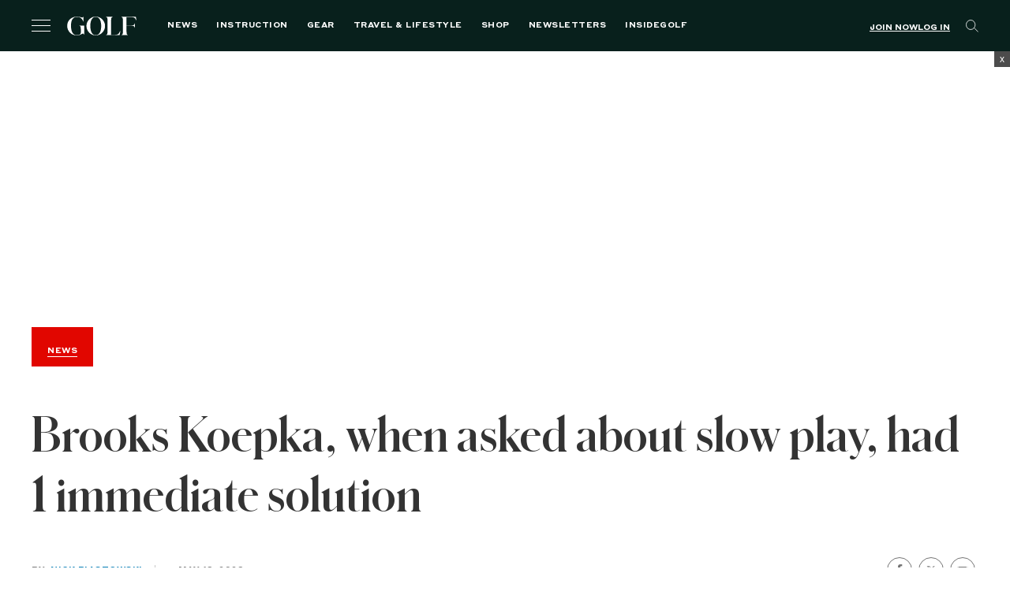

--- FILE ---
content_type: text/html; charset=utf-8
request_url: https://www.google.com/recaptcha/api2/anchor?ar=1&k=6LfPYRMqAAAAAL81LGXiyPeee7dvHVGna3Xvm3fU&co=aHR0cHM6Ly9nb2xmLmNvbTo0NDM.&hl=en&v=PoyoqOPhxBO7pBk68S4YbpHZ&size=invisible&anchor-ms=20000&execute-ms=30000&cb=pog9ctcdjf3v
body_size: 48760
content:
<!DOCTYPE HTML><html dir="ltr" lang="en"><head><meta http-equiv="Content-Type" content="text/html; charset=UTF-8">
<meta http-equiv="X-UA-Compatible" content="IE=edge">
<title>reCAPTCHA</title>
<style type="text/css">
/* cyrillic-ext */
@font-face {
  font-family: 'Roboto';
  font-style: normal;
  font-weight: 400;
  font-stretch: 100%;
  src: url(//fonts.gstatic.com/s/roboto/v48/KFO7CnqEu92Fr1ME7kSn66aGLdTylUAMa3GUBHMdazTgWw.woff2) format('woff2');
  unicode-range: U+0460-052F, U+1C80-1C8A, U+20B4, U+2DE0-2DFF, U+A640-A69F, U+FE2E-FE2F;
}
/* cyrillic */
@font-face {
  font-family: 'Roboto';
  font-style: normal;
  font-weight: 400;
  font-stretch: 100%;
  src: url(//fonts.gstatic.com/s/roboto/v48/KFO7CnqEu92Fr1ME7kSn66aGLdTylUAMa3iUBHMdazTgWw.woff2) format('woff2');
  unicode-range: U+0301, U+0400-045F, U+0490-0491, U+04B0-04B1, U+2116;
}
/* greek-ext */
@font-face {
  font-family: 'Roboto';
  font-style: normal;
  font-weight: 400;
  font-stretch: 100%;
  src: url(//fonts.gstatic.com/s/roboto/v48/KFO7CnqEu92Fr1ME7kSn66aGLdTylUAMa3CUBHMdazTgWw.woff2) format('woff2');
  unicode-range: U+1F00-1FFF;
}
/* greek */
@font-face {
  font-family: 'Roboto';
  font-style: normal;
  font-weight: 400;
  font-stretch: 100%;
  src: url(//fonts.gstatic.com/s/roboto/v48/KFO7CnqEu92Fr1ME7kSn66aGLdTylUAMa3-UBHMdazTgWw.woff2) format('woff2');
  unicode-range: U+0370-0377, U+037A-037F, U+0384-038A, U+038C, U+038E-03A1, U+03A3-03FF;
}
/* math */
@font-face {
  font-family: 'Roboto';
  font-style: normal;
  font-weight: 400;
  font-stretch: 100%;
  src: url(//fonts.gstatic.com/s/roboto/v48/KFO7CnqEu92Fr1ME7kSn66aGLdTylUAMawCUBHMdazTgWw.woff2) format('woff2');
  unicode-range: U+0302-0303, U+0305, U+0307-0308, U+0310, U+0312, U+0315, U+031A, U+0326-0327, U+032C, U+032F-0330, U+0332-0333, U+0338, U+033A, U+0346, U+034D, U+0391-03A1, U+03A3-03A9, U+03B1-03C9, U+03D1, U+03D5-03D6, U+03F0-03F1, U+03F4-03F5, U+2016-2017, U+2034-2038, U+203C, U+2040, U+2043, U+2047, U+2050, U+2057, U+205F, U+2070-2071, U+2074-208E, U+2090-209C, U+20D0-20DC, U+20E1, U+20E5-20EF, U+2100-2112, U+2114-2115, U+2117-2121, U+2123-214F, U+2190, U+2192, U+2194-21AE, U+21B0-21E5, U+21F1-21F2, U+21F4-2211, U+2213-2214, U+2216-22FF, U+2308-230B, U+2310, U+2319, U+231C-2321, U+2336-237A, U+237C, U+2395, U+239B-23B7, U+23D0, U+23DC-23E1, U+2474-2475, U+25AF, U+25B3, U+25B7, U+25BD, U+25C1, U+25CA, U+25CC, U+25FB, U+266D-266F, U+27C0-27FF, U+2900-2AFF, U+2B0E-2B11, U+2B30-2B4C, U+2BFE, U+3030, U+FF5B, U+FF5D, U+1D400-1D7FF, U+1EE00-1EEFF;
}
/* symbols */
@font-face {
  font-family: 'Roboto';
  font-style: normal;
  font-weight: 400;
  font-stretch: 100%;
  src: url(//fonts.gstatic.com/s/roboto/v48/KFO7CnqEu92Fr1ME7kSn66aGLdTylUAMaxKUBHMdazTgWw.woff2) format('woff2');
  unicode-range: U+0001-000C, U+000E-001F, U+007F-009F, U+20DD-20E0, U+20E2-20E4, U+2150-218F, U+2190, U+2192, U+2194-2199, U+21AF, U+21E6-21F0, U+21F3, U+2218-2219, U+2299, U+22C4-22C6, U+2300-243F, U+2440-244A, U+2460-24FF, U+25A0-27BF, U+2800-28FF, U+2921-2922, U+2981, U+29BF, U+29EB, U+2B00-2BFF, U+4DC0-4DFF, U+FFF9-FFFB, U+10140-1018E, U+10190-1019C, U+101A0, U+101D0-101FD, U+102E0-102FB, U+10E60-10E7E, U+1D2C0-1D2D3, U+1D2E0-1D37F, U+1F000-1F0FF, U+1F100-1F1AD, U+1F1E6-1F1FF, U+1F30D-1F30F, U+1F315, U+1F31C, U+1F31E, U+1F320-1F32C, U+1F336, U+1F378, U+1F37D, U+1F382, U+1F393-1F39F, U+1F3A7-1F3A8, U+1F3AC-1F3AF, U+1F3C2, U+1F3C4-1F3C6, U+1F3CA-1F3CE, U+1F3D4-1F3E0, U+1F3ED, U+1F3F1-1F3F3, U+1F3F5-1F3F7, U+1F408, U+1F415, U+1F41F, U+1F426, U+1F43F, U+1F441-1F442, U+1F444, U+1F446-1F449, U+1F44C-1F44E, U+1F453, U+1F46A, U+1F47D, U+1F4A3, U+1F4B0, U+1F4B3, U+1F4B9, U+1F4BB, U+1F4BF, U+1F4C8-1F4CB, U+1F4D6, U+1F4DA, U+1F4DF, U+1F4E3-1F4E6, U+1F4EA-1F4ED, U+1F4F7, U+1F4F9-1F4FB, U+1F4FD-1F4FE, U+1F503, U+1F507-1F50B, U+1F50D, U+1F512-1F513, U+1F53E-1F54A, U+1F54F-1F5FA, U+1F610, U+1F650-1F67F, U+1F687, U+1F68D, U+1F691, U+1F694, U+1F698, U+1F6AD, U+1F6B2, U+1F6B9-1F6BA, U+1F6BC, U+1F6C6-1F6CF, U+1F6D3-1F6D7, U+1F6E0-1F6EA, U+1F6F0-1F6F3, U+1F6F7-1F6FC, U+1F700-1F7FF, U+1F800-1F80B, U+1F810-1F847, U+1F850-1F859, U+1F860-1F887, U+1F890-1F8AD, U+1F8B0-1F8BB, U+1F8C0-1F8C1, U+1F900-1F90B, U+1F93B, U+1F946, U+1F984, U+1F996, U+1F9E9, U+1FA00-1FA6F, U+1FA70-1FA7C, U+1FA80-1FA89, U+1FA8F-1FAC6, U+1FACE-1FADC, U+1FADF-1FAE9, U+1FAF0-1FAF8, U+1FB00-1FBFF;
}
/* vietnamese */
@font-face {
  font-family: 'Roboto';
  font-style: normal;
  font-weight: 400;
  font-stretch: 100%;
  src: url(//fonts.gstatic.com/s/roboto/v48/KFO7CnqEu92Fr1ME7kSn66aGLdTylUAMa3OUBHMdazTgWw.woff2) format('woff2');
  unicode-range: U+0102-0103, U+0110-0111, U+0128-0129, U+0168-0169, U+01A0-01A1, U+01AF-01B0, U+0300-0301, U+0303-0304, U+0308-0309, U+0323, U+0329, U+1EA0-1EF9, U+20AB;
}
/* latin-ext */
@font-face {
  font-family: 'Roboto';
  font-style: normal;
  font-weight: 400;
  font-stretch: 100%;
  src: url(//fonts.gstatic.com/s/roboto/v48/KFO7CnqEu92Fr1ME7kSn66aGLdTylUAMa3KUBHMdazTgWw.woff2) format('woff2');
  unicode-range: U+0100-02BA, U+02BD-02C5, U+02C7-02CC, U+02CE-02D7, U+02DD-02FF, U+0304, U+0308, U+0329, U+1D00-1DBF, U+1E00-1E9F, U+1EF2-1EFF, U+2020, U+20A0-20AB, U+20AD-20C0, U+2113, U+2C60-2C7F, U+A720-A7FF;
}
/* latin */
@font-face {
  font-family: 'Roboto';
  font-style: normal;
  font-weight: 400;
  font-stretch: 100%;
  src: url(//fonts.gstatic.com/s/roboto/v48/KFO7CnqEu92Fr1ME7kSn66aGLdTylUAMa3yUBHMdazQ.woff2) format('woff2');
  unicode-range: U+0000-00FF, U+0131, U+0152-0153, U+02BB-02BC, U+02C6, U+02DA, U+02DC, U+0304, U+0308, U+0329, U+2000-206F, U+20AC, U+2122, U+2191, U+2193, U+2212, U+2215, U+FEFF, U+FFFD;
}
/* cyrillic-ext */
@font-face {
  font-family: 'Roboto';
  font-style: normal;
  font-weight: 500;
  font-stretch: 100%;
  src: url(//fonts.gstatic.com/s/roboto/v48/KFO7CnqEu92Fr1ME7kSn66aGLdTylUAMa3GUBHMdazTgWw.woff2) format('woff2');
  unicode-range: U+0460-052F, U+1C80-1C8A, U+20B4, U+2DE0-2DFF, U+A640-A69F, U+FE2E-FE2F;
}
/* cyrillic */
@font-face {
  font-family: 'Roboto';
  font-style: normal;
  font-weight: 500;
  font-stretch: 100%;
  src: url(//fonts.gstatic.com/s/roboto/v48/KFO7CnqEu92Fr1ME7kSn66aGLdTylUAMa3iUBHMdazTgWw.woff2) format('woff2');
  unicode-range: U+0301, U+0400-045F, U+0490-0491, U+04B0-04B1, U+2116;
}
/* greek-ext */
@font-face {
  font-family: 'Roboto';
  font-style: normal;
  font-weight: 500;
  font-stretch: 100%;
  src: url(//fonts.gstatic.com/s/roboto/v48/KFO7CnqEu92Fr1ME7kSn66aGLdTylUAMa3CUBHMdazTgWw.woff2) format('woff2');
  unicode-range: U+1F00-1FFF;
}
/* greek */
@font-face {
  font-family: 'Roboto';
  font-style: normal;
  font-weight: 500;
  font-stretch: 100%;
  src: url(//fonts.gstatic.com/s/roboto/v48/KFO7CnqEu92Fr1ME7kSn66aGLdTylUAMa3-UBHMdazTgWw.woff2) format('woff2');
  unicode-range: U+0370-0377, U+037A-037F, U+0384-038A, U+038C, U+038E-03A1, U+03A3-03FF;
}
/* math */
@font-face {
  font-family: 'Roboto';
  font-style: normal;
  font-weight: 500;
  font-stretch: 100%;
  src: url(//fonts.gstatic.com/s/roboto/v48/KFO7CnqEu92Fr1ME7kSn66aGLdTylUAMawCUBHMdazTgWw.woff2) format('woff2');
  unicode-range: U+0302-0303, U+0305, U+0307-0308, U+0310, U+0312, U+0315, U+031A, U+0326-0327, U+032C, U+032F-0330, U+0332-0333, U+0338, U+033A, U+0346, U+034D, U+0391-03A1, U+03A3-03A9, U+03B1-03C9, U+03D1, U+03D5-03D6, U+03F0-03F1, U+03F4-03F5, U+2016-2017, U+2034-2038, U+203C, U+2040, U+2043, U+2047, U+2050, U+2057, U+205F, U+2070-2071, U+2074-208E, U+2090-209C, U+20D0-20DC, U+20E1, U+20E5-20EF, U+2100-2112, U+2114-2115, U+2117-2121, U+2123-214F, U+2190, U+2192, U+2194-21AE, U+21B0-21E5, U+21F1-21F2, U+21F4-2211, U+2213-2214, U+2216-22FF, U+2308-230B, U+2310, U+2319, U+231C-2321, U+2336-237A, U+237C, U+2395, U+239B-23B7, U+23D0, U+23DC-23E1, U+2474-2475, U+25AF, U+25B3, U+25B7, U+25BD, U+25C1, U+25CA, U+25CC, U+25FB, U+266D-266F, U+27C0-27FF, U+2900-2AFF, U+2B0E-2B11, U+2B30-2B4C, U+2BFE, U+3030, U+FF5B, U+FF5D, U+1D400-1D7FF, U+1EE00-1EEFF;
}
/* symbols */
@font-face {
  font-family: 'Roboto';
  font-style: normal;
  font-weight: 500;
  font-stretch: 100%;
  src: url(//fonts.gstatic.com/s/roboto/v48/KFO7CnqEu92Fr1ME7kSn66aGLdTylUAMaxKUBHMdazTgWw.woff2) format('woff2');
  unicode-range: U+0001-000C, U+000E-001F, U+007F-009F, U+20DD-20E0, U+20E2-20E4, U+2150-218F, U+2190, U+2192, U+2194-2199, U+21AF, U+21E6-21F0, U+21F3, U+2218-2219, U+2299, U+22C4-22C6, U+2300-243F, U+2440-244A, U+2460-24FF, U+25A0-27BF, U+2800-28FF, U+2921-2922, U+2981, U+29BF, U+29EB, U+2B00-2BFF, U+4DC0-4DFF, U+FFF9-FFFB, U+10140-1018E, U+10190-1019C, U+101A0, U+101D0-101FD, U+102E0-102FB, U+10E60-10E7E, U+1D2C0-1D2D3, U+1D2E0-1D37F, U+1F000-1F0FF, U+1F100-1F1AD, U+1F1E6-1F1FF, U+1F30D-1F30F, U+1F315, U+1F31C, U+1F31E, U+1F320-1F32C, U+1F336, U+1F378, U+1F37D, U+1F382, U+1F393-1F39F, U+1F3A7-1F3A8, U+1F3AC-1F3AF, U+1F3C2, U+1F3C4-1F3C6, U+1F3CA-1F3CE, U+1F3D4-1F3E0, U+1F3ED, U+1F3F1-1F3F3, U+1F3F5-1F3F7, U+1F408, U+1F415, U+1F41F, U+1F426, U+1F43F, U+1F441-1F442, U+1F444, U+1F446-1F449, U+1F44C-1F44E, U+1F453, U+1F46A, U+1F47D, U+1F4A3, U+1F4B0, U+1F4B3, U+1F4B9, U+1F4BB, U+1F4BF, U+1F4C8-1F4CB, U+1F4D6, U+1F4DA, U+1F4DF, U+1F4E3-1F4E6, U+1F4EA-1F4ED, U+1F4F7, U+1F4F9-1F4FB, U+1F4FD-1F4FE, U+1F503, U+1F507-1F50B, U+1F50D, U+1F512-1F513, U+1F53E-1F54A, U+1F54F-1F5FA, U+1F610, U+1F650-1F67F, U+1F687, U+1F68D, U+1F691, U+1F694, U+1F698, U+1F6AD, U+1F6B2, U+1F6B9-1F6BA, U+1F6BC, U+1F6C6-1F6CF, U+1F6D3-1F6D7, U+1F6E0-1F6EA, U+1F6F0-1F6F3, U+1F6F7-1F6FC, U+1F700-1F7FF, U+1F800-1F80B, U+1F810-1F847, U+1F850-1F859, U+1F860-1F887, U+1F890-1F8AD, U+1F8B0-1F8BB, U+1F8C0-1F8C1, U+1F900-1F90B, U+1F93B, U+1F946, U+1F984, U+1F996, U+1F9E9, U+1FA00-1FA6F, U+1FA70-1FA7C, U+1FA80-1FA89, U+1FA8F-1FAC6, U+1FACE-1FADC, U+1FADF-1FAE9, U+1FAF0-1FAF8, U+1FB00-1FBFF;
}
/* vietnamese */
@font-face {
  font-family: 'Roboto';
  font-style: normal;
  font-weight: 500;
  font-stretch: 100%;
  src: url(//fonts.gstatic.com/s/roboto/v48/KFO7CnqEu92Fr1ME7kSn66aGLdTylUAMa3OUBHMdazTgWw.woff2) format('woff2');
  unicode-range: U+0102-0103, U+0110-0111, U+0128-0129, U+0168-0169, U+01A0-01A1, U+01AF-01B0, U+0300-0301, U+0303-0304, U+0308-0309, U+0323, U+0329, U+1EA0-1EF9, U+20AB;
}
/* latin-ext */
@font-face {
  font-family: 'Roboto';
  font-style: normal;
  font-weight: 500;
  font-stretch: 100%;
  src: url(//fonts.gstatic.com/s/roboto/v48/KFO7CnqEu92Fr1ME7kSn66aGLdTylUAMa3KUBHMdazTgWw.woff2) format('woff2');
  unicode-range: U+0100-02BA, U+02BD-02C5, U+02C7-02CC, U+02CE-02D7, U+02DD-02FF, U+0304, U+0308, U+0329, U+1D00-1DBF, U+1E00-1E9F, U+1EF2-1EFF, U+2020, U+20A0-20AB, U+20AD-20C0, U+2113, U+2C60-2C7F, U+A720-A7FF;
}
/* latin */
@font-face {
  font-family: 'Roboto';
  font-style: normal;
  font-weight: 500;
  font-stretch: 100%;
  src: url(//fonts.gstatic.com/s/roboto/v48/KFO7CnqEu92Fr1ME7kSn66aGLdTylUAMa3yUBHMdazQ.woff2) format('woff2');
  unicode-range: U+0000-00FF, U+0131, U+0152-0153, U+02BB-02BC, U+02C6, U+02DA, U+02DC, U+0304, U+0308, U+0329, U+2000-206F, U+20AC, U+2122, U+2191, U+2193, U+2212, U+2215, U+FEFF, U+FFFD;
}
/* cyrillic-ext */
@font-face {
  font-family: 'Roboto';
  font-style: normal;
  font-weight: 900;
  font-stretch: 100%;
  src: url(//fonts.gstatic.com/s/roboto/v48/KFO7CnqEu92Fr1ME7kSn66aGLdTylUAMa3GUBHMdazTgWw.woff2) format('woff2');
  unicode-range: U+0460-052F, U+1C80-1C8A, U+20B4, U+2DE0-2DFF, U+A640-A69F, U+FE2E-FE2F;
}
/* cyrillic */
@font-face {
  font-family: 'Roboto';
  font-style: normal;
  font-weight: 900;
  font-stretch: 100%;
  src: url(//fonts.gstatic.com/s/roboto/v48/KFO7CnqEu92Fr1ME7kSn66aGLdTylUAMa3iUBHMdazTgWw.woff2) format('woff2');
  unicode-range: U+0301, U+0400-045F, U+0490-0491, U+04B0-04B1, U+2116;
}
/* greek-ext */
@font-face {
  font-family: 'Roboto';
  font-style: normal;
  font-weight: 900;
  font-stretch: 100%;
  src: url(//fonts.gstatic.com/s/roboto/v48/KFO7CnqEu92Fr1ME7kSn66aGLdTylUAMa3CUBHMdazTgWw.woff2) format('woff2');
  unicode-range: U+1F00-1FFF;
}
/* greek */
@font-face {
  font-family: 'Roboto';
  font-style: normal;
  font-weight: 900;
  font-stretch: 100%;
  src: url(//fonts.gstatic.com/s/roboto/v48/KFO7CnqEu92Fr1ME7kSn66aGLdTylUAMa3-UBHMdazTgWw.woff2) format('woff2');
  unicode-range: U+0370-0377, U+037A-037F, U+0384-038A, U+038C, U+038E-03A1, U+03A3-03FF;
}
/* math */
@font-face {
  font-family: 'Roboto';
  font-style: normal;
  font-weight: 900;
  font-stretch: 100%;
  src: url(//fonts.gstatic.com/s/roboto/v48/KFO7CnqEu92Fr1ME7kSn66aGLdTylUAMawCUBHMdazTgWw.woff2) format('woff2');
  unicode-range: U+0302-0303, U+0305, U+0307-0308, U+0310, U+0312, U+0315, U+031A, U+0326-0327, U+032C, U+032F-0330, U+0332-0333, U+0338, U+033A, U+0346, U+034D, U+0391-03A1, U+03A3-03A9, U+03B1-03C9, U+03D1, U+03D5-03D6, U+03F0-03F1, U+03F4-03F5, U+2016-2017, U+2034-2038, U+203C, U+2040, U+2043, U+2047, U+2050, U+2057, U+205F, U+2070-2071, U+2074-208E, U+2090-209C, U+20D0-20DC, U+20E1, U+20E5-20EF, U+2100-2112, U+2114-2115, U+2117-2121, U+2123-214F, U+2190, U+2192, U+2194-21AE, U+21B0-21E5, U+21F1-21F2, U+21F4-2211, U+2213-2214, U+2216-22FF, U+2308-230B, U+2310, U+2319, U+231C-2321, U+2336-237A, U+237C, U+2395, U+239B-23B7, U+23D0, U+23DC-23E1, U+2474-2475, U+25AF, U+25B3, U+25B7, U+25BD, U+25C1, U+25CA, U+25CC, U+25FB, U+266D-266F, U+27C0-27FF, U+2900-2AFF, U+2B0E-2B11, U+2B30-2B4C, U+2BFE, U+3030, U+FF5B, U+FF5D, U+1D400-1D7FF, U+1EE00-1EEFF;
}
/* symbols */
@font-face {
  font-family: 'Roboto';
  font-style: normal;
  font-weight: 900;
  font-stretch: 100%;
  src: url(//fonts.gstatic.com/s/roboto/v48/KFO7CnqEu92Fr1ME7kSn66aGLdTylUAMaxKUBHMdazTgWw.woff2) format('woff2');
  unicode-range: U+0001-000C, U+000E-001F, U+007F-009F, U+20DD-20E0, U+20E2-20E4, U+2150-218F, U+2190, U+2192, U+2194-2199, U+21AF, U+21E6-21F0, U+21F3, U+2218-2219, U+2299, U+22C4-22C6, U+2300-243F, U+2440-244A, U+2460-24FF, U+25A0-27BF, U+2800-28FF, U+2921-2922, U+2981, U+29BF, U+29EB, U+2B00-2BFF, U+4DC0-4DFF, U+FFF9-FFFB, U+10140-1018E, U+10190-1019C, U+101A0, U+101D0-101FD, U+102E0-102FB, U+10E60-10E7E, U+1D2C0-1D2D3, U+1D2E0-1D37F, U+1F000-1F0FF, U+1F100-1F1AD, U+1F1E6-1F1FF, U+1F30D-1F30F, U+1F315, U+1F31C, U+1F31E, U+1F320-1F32C, U+1F336, U+1F378, U+1F37D, U+1F382, U+1F393-1F39F, U+1F3A7-1F3A8, U+1F3AC-1F3AF, U+1F3C2, U+1F3C4-1F3C6, U+1F3CA-1F3CE, U+1F3D4-1F3E0, U+1F3ED, U+1F3F1-1F3F3, U+1F3F5-1F3F7, U+1F408, U+1F415, U+1F41F, U+1F426, U+1F43F, U+1F441-1F442, U+1F444, U+1F446-1F449, U+1F44C-1F44E, U+1F453, U+1F46A, U+1F47D, U+1F4A3, U+1F4B0, U+1F4B3, U+1F4B9, U+1F4BB, U+1F4BF, U+1F4C8-1F4CB, U+1F4D6, U+1F4DA, U+1F4DF, U+1F4E3-1F4E6, U+1F4EA-1F4ED, U+1F4F7, U+1F4F9-1F4FB, U+1F4FD-1F4FE, U+1F503, U+1F507-1F50B, U+1F50D, U+1F512-1F513, U+1F53E-1F54A, U+1F54F-1F5FA, U+1F610, U+1F650-1F67F, U+1F687, U+1F68D, U+1F691, U+1F694, U+1F698, U+1F6AD, U+1F6B2, U+1F6B9-1F6BA, U+1F6BC, U+1F6C6-1F6CF, U+1F6D3-1F6D7, U+1F6E0-1F6EA, U+1F6F0-1F6F3, U+1F6F7-1F6FC, U+1F700-1F7FF, U+1F800-1F80B, U+1F810-1F847, U+1F850-1F859, U+1F860-1F887, U+1F890-1F8AD, U+1F8B0-1F8BB, U+1F8C0-1F8C1, U+1F900-1F90B, U+1F93B, U+1F946, U+1F984, U+1F996, U+1F9E9, U+1FA00-1FA6F, U+1FA70-1FA7C, U+1FA80-1FA89, U+1FA8F-1FAC6, U+1FACE-1FADC, U+1FADF-1FAE9, U+1FAF0-1FAF8, U+1FB00-1FBFF;
}
/* vietnamese */
@font-face {
  font-family: 'Roboto';
  font-style: normal;
  font-weight: 900;
  font-stretch: 100%;
  src: url(//fonts.gstatic.com/s/roboto/v48/KFO7CnqEu92Fr1ME7kSn66aGLdTylUAMa3OUBHMdazTgWw.woff2) format('woff2');
  unicode-range: U+0102-0103, U+0110-0111, U+0128-0129, U+0168-0169, U+01A0-01A1, U+01AF-01B0, U+0300-0301, U+0303-0304, U+0308-0309, U+0323, U+0329, U+1EA0-1EF9, U+20AB;
}
/* latin-ext */
@font-face {
  font-family: 'Roboto';
  font-style: normal;
  font-weight: 900;
  font-stretch: 100%;
  src: url(//fonts.gstatic.com/s/roboto/v48/KFO7CnqEu92Fr1ME7kSn66aGLdTylUAMa3KUBHMdazTgWw.woff2) format('woff2');
  unicode-range: U+0100-02BA, U+02BD-02C5, U+02C7-02CC, U+02CE-02D7, U+02DD-02FF, U+0304, U+0308, U+0329, U+1D00-1DBF, U+1E00-1E9F, U+1EF2-1EFF, U+2020, U+20A0-20AB, U+20AD-20C0, U+2113, U+2C60-2C7F, U+A720-A7FF;
}
/* latin */
@font-face {
  font-family: 'Roboto';
  font-style: normal;
  font-weight: 900;
  font-stretch: 100%;
  src: url(//fonts.gstatic.com/s/roboto/v48/KFO7CnqEu92Fr1ME7kSn66aGLdTylUAMa3yUBHMdazQ.woff2) format('woff2');
  unicode-range: U+0000-00FF, U+0131, U+0152-0153, U+02BB-02BC, U+02C6, U+02DA, U+02DC, U+0304, U+0308, U+0329, U+2000-206F, U+20AC, U+2122, U+2191, U+2193, U+2212, U+2215, U+FEFF, U+FFFD;
}

</style>
<link rel="stylesheet" type="text/css" href="https://www.gstatic.com/recaptcha/releases/PoyoqOPhxBO7pBk68S4YbpHZ/styles__ltr.css">
<script nonce="lo9JEjD6Uj6wEa0e-WY6tw" type="text/javascript">window['__recaptcha_api'] = 'https://www.google.com/recaptcha/api2/';</script>
<script type="text/javascript" src="https://www.gstatic.com/recaptcha/releases/PoyoqOPhxBO7pBk68S4YbpHZ/recaptcha__en.js" nonce="lo9JEjD6Uj6wEa0e-WY6tw">
      
    </script></head>
<body><div id="rc-anchor-alert" class="rc-anchor-alert"></div>
<input type="hidden" id="recaptcha-token" value="[base64]">
<script type="text/javascript" nonce="lo9JEjD6Uj6wEa0e-WY6tw">
      recaptcha.anchor.Main.init("[\x22ainput\x22,[\x22bgdata\x22,\x22\x22,\[base64]/[base64]/[base64]/bmV3IHJbeF0oY1swXSk6RT09Mj9uZXcgclt4XShjWzBdLGNbMV0pOkU9PTM/bmV3IHJbeF0oY1swXSxjWzFdLGNbMl0pOkU9PTQ/[base64]/[base64]/[base64]/[base64]/[base64]/[base64]/[base64]/[base64]\x22,\[base64]\\u003d\\u003d\x22,\[base64]/KkRXeiMQRTllw4bCssKFFQrCq8OPFkPChFdAwpMAw7vCmsK7w6dWDMOxwqMBYTDCicOZw7NfPRXDsUBtw7rCoMOjw7fCtw7DvWXDj8Kgwr0Ew6QAWAY9w5LCvhfCoMKNwpxSw4fChsOcWMOmwr9cwrxBwp/Dm2/DlcOzDGTDgsOgw5zDicOCbMKSw7lmwooqcUQxGQt3ElnDlXh3wrc+w6bDqMKMw5/Do8OHF8Owwr4qQMK+UsKIw4LCgGQuKQTCrUXDjlzDncK0w63DnsOrwrV9w5YDQQrDrADCsG/CgB3DusOrw4V9KsK2wpNuX8KlKMOjOMOPw4HCssKYw5FPwqJCw5jDmzk9w5o/wpDDtBdgdsOUXsOBw7PDqsOERhIxwpPDmBZuUw1PDD/Dr8K7WcKOfCAMWsO3UsKxwr7DlcOVw4XDnMKvaGfCv8OUUcOLw6bDgMOuX0fDq0ghw7zDlsKHTBDCgcOkwonDim3Cl8OTXMOoXcOTb8KEw4/CjMO0OsOEwrJVw45IKMOEw7pNwok8f1hLwoJhw4XDqsO8wql7wr7CrcORwqtjw47DuXXDtMORwozDo20XfsKAw5zDoUBIw7l9aMO5w4ImGMKgMytpw7o4dMOpHik9w6QZw65XwrNRZhZBHD/DncONUiDCiw0iw5bDi8KNw6HDhXrDrGnCv8Kpw50qw7DDqHVkIcOxw68uw5DChQzDniTDmMOyw6TCoy/CisOpwqHDiXHDh8OBwovCjsKEwobDj0MiY8OEw5oKw5/CgMOcVEvChsOTWHTDih/DkyUswqrDoiTDsm7Dv8K3AF3ChsK6w590dsKuPRI/GxrDrl8PwohDBCPDqVzDqMObw6M3wpJiw695EMOXwrR5PMKWwpo+egUJw6TDnsOeDsOTZTY5wpFiZMKvwq52BBZ8w5fDtsO8w4Y/[base64]/[base64]/Cn8OJJnbCmGrCmsK8U8OmHywgTsOaw5x+McOVfQvDqcOKPMKDw5lJwr4WMk/DhsOqesKKHnXCkcKZw7kQw5EEwpDCgMOLw6J7UFgvdMKWw58GA8ODwqkhw5V+wrx1D8KeVUDCisO7D8K4RcOEZATChsKQwqzCpsOwdmBew7DDmQkWLyzCr2zDpAQvw4jDrinCjgd/[base64]/Dsyx+ClRAZcKxbMKsbsK0W0FWRsOqwpbCucKgw6h6OMOnJcOIw7jCr8OybsKMwojDiXdCEsKBUGkyRcKmwqx6aUzCuMO3w7x8QzNqwoFDMsKCwrJJOMOtw7zDjCY3QQkBw4oywpMQSTcAXMOSXMK8JRzDp8OJwo/CikpWXcKNDX5JwpHDosKWb8KDI8KUw5osworCuUIYwrF9L1PDvk5dw6clGznCqsOZZSAhUFbDrcK/fSPChwjDuB96VzpTwqbDmGjDg3NjwpDDmx8+wowMwqEWXcOFw7RcIELDj8KCw6VTIQ4fI8Ofw5XDmF0NCh/DnDjCuMOgwopRw4bDiR7Dp8OrdcOlwofCksODw79yw7pyw5bDqsO/wolJwpFrwq7Ch8OiMMOKdsKFdHkrOMOPw5HCv8O4JMKQw7zCqGTDh8K8YCLDpsOWJzFawrtVQcObb8O5GMO5PMK+wo/[base64]/woXCv8O2LGpcejDCq8K2wr1+w7nCmsOtU8O8asKKwpPCoC5JCVnDhWI2wqA1w5LDvMODdBQiwpbCs0lPw6bCj8OGP8OKaMKjdBdow6zDrzzCklXCkiJyf8KSw5ZVXw1MwpFOTg/Cu0k2L8KQwqDCky5pw5fCpCXDmMKbwqrCmh/DhcKFBsKnw6TCuyfDrMOVwonCk0XDoy5ewos5wrwVPl3CusOAw6DDoMOha8KBO3TCmcKLfBRtwoAiHhLDlg3CuXEKKsOIQnbDj2TCncKkwp3DicKZWmQXw6LDqcKuwqwzw653w5HDiw3CpMKMw6l8w4wyw4RCwqNaAsKYPEzCosOcwq/DicOIJcKzw6XDoXIXbcOnaFLDmH5lX8KIJ8Ogw4hdXm9OwpQBw5nDjcOoTCLDtMKELcKhJ8O4w4XDnh9LAMOtwr8yEHDCsmfCozbCr8KAwotNN3/Cu8Klw67CriRPYMOyw7zDlMOfZEXDjsOnwpwQNkRLw603w5XDp8ObbsOqw47ChsO0w60cw64fw6Yjw6zDnsKkW8O4MULCncK/GUwnDy3CtS5EMHvCosKHFcOEw7ksw7lNw75Lw6zCgMKVwplEw7/DvMKlw5Y7w7zDgcOdwogvGsKSCcOrXsKUSHR6IyLCpMOVKsKCw7HDqMKWw7vCjjlpwpbCqTdMPQDDrirDg0zCn8O5VjbCsMKbMSE8w6LCjMKOwoVoFsKgw4opwoAgwoItHX09MMK0w61yw5/CoVHDm8OJXkrCtGrDm8Kswp5PPkNrKCfCnMOyC8OkeMKxW8Onw6sdwqHCscK3B8O4wqVuH8O5GlDDiBlhwozCrcOAw6Evw6HCuMKqwpcSZsKMScKTC8O+W8OvBiLDvCBDw6Jkwr/DiixRwpXCsMKrwoLCpwlLeMOgw4IVRH4Bw69Jw5tRK8KJYcKzw4fDkyhqW8KWWzrCqkQbw7QoH3fCoMKpw4Ipwq/CmsKuBlgRwqtcbD5YwrFBHsOlwph0b8OiwovCrR1ewprDtcOYw6Q+eTlaOcOAdBhlwoZ2M8KKw5XCn8KDw4AIwqHDok1ow5F+w4JVcTIpJcOUJh7DpDbCpsOXwoYWw49wwo56bHslOsKRHCvCkMKLUcOwOXtbeg/DsCUFwo3Dh3kHNcKMw55+wptgw40owr5bd1s+IsO6VcOHw7dwwrxlwq7DpcKnFsKYwrhADDxRSsKNwo1MFxAeSgYlwrTDqcOUQMKUMcKaTQzCk3/[base64]/Dj8ObYwJcw73Cn3jDlGfDizzCgsKXaihDDcOQTcO2w41Aw6XCpFfCisO/[base64]/byrDknzCmsOLw5LDlsKaV8K0wpU+wrfCnMKbwrFbDsOzwqLDmsKMG8KtYALDkMOVMTfDmUZRNsKDwoLCuMKcR8KTc8KhwpDCg0fDhBXDtwHCqADChcO8DxoTwpoow6nCv8OgKX3CuXTDjH9zw4XCtMK0b8KCwqMkwqBfwoDClMKPC8OIIB/ClMOew7DChBnCmU/CqsKnwpdpXcKeU31Cb8KwJcOdFsKlPlkCIcK3wpAPI3nCisKPRMOnw5M2wpQSclZ2w4Fcwo/DrMK/aMKowr8Xw7TDnsKbwqTDu30ORcKFwoLDuXfDp8OJw4oRwplQwovCncOMw7rCnDZ/w45QwptMw6HCuDfDt0duV1ZwEcKswoMHRsOgw7PDt17DgMOKw7hBQcO2Z0vCksKAOxQhYAEcwqVZwr1hZ0DDhcOOcE7DksKmHVkqwrVSC8OCw4LCuSLCi3PCsynDi8K2wrHCp8KhZMKcTEXDm2lRw5lndcO9wqcfw6EJFMOoXQPDm8K9ScKrw5DDrsKoc1E4O8Oiwo/Dumovw5XCjXHDmsOqEsOGCgvDpRTDv2bCiMONLjjDhhEvwpJTHVlIC8KBw6t6L8KPw5PCm2fCp13DssKbw77DlxNVw7/DuwhDKcKCwqnDsDfDnn51w5PDjAItwqTDgsKab8OTMcKJw4nCt3ZBWxLDgENZwoVJfjrCng0WwpTChsK7PzsfwodPwqxmw7gxw54Ic8OLYMOhw7AnwoEdaVDDskUZMsOlwqrCkDB/wpswwoHDq8O/AsKjKMO3AFsHwpo9wr3CgMOvfMOHN2VsPcONHDnDqWjDkmHDj8KIacOJw6AePsOYw7PCgmMFwqvChMORRMKEwrDClyXDhAdZwopjw7Iiwrt5wpVFw6dsZsKwUcKewr/DmMOPGMKHAS7DmDE9dsOtwo/DkMKiwqJCccKdLMOsw7HCv8OzQUJzwonCuHTDsMOfAsOowqvCgTrDry15QcOBDz5/FsOCwrtrw5wDwqrCncOCMCJ1w5HDmwvDrsKHLQojw5TCoQ/Dk8OgwrzDqGbCiUU2MmnDrBIeNMKLwqDCiy7DicOlPybCry5wK1JWe8KCWG/ClMO6wpFkwqx2w6NOLsO+wrXDt8OCwo/DmGbDn2ERLMKgOsOnH13CjsOVaQAicMOvcz1WAxzDo8O/wp3Csn/DvMKxw4wzwoMTw6UOw5ULdA3DmcOUP8OLTMOjLsKEHcKXwqEGw6RkXQUQQXQ+woXDg23DjDhDwobCrMOvdAIHOVbDusKbBARXMcKhcjDCqMKAAT0Owr00wrDCnsOCRBXCpS3Dg8K+wqDCjMK/E03CjxHDgWLCn8OlNFfDlRclDRDDshwxw47DqsOFBQnDuRY2w5rCk8Kow6zCicO/RGBUdCstA8Knwp96JsO4MSB8w6APw5/ClHbDvMO/w60ZHkJXwplLw4pGwrDDuBfCtMOxw5c/[base64]/CucOBaMOGSMOkEMKnZ2o4TnFcw7TCk8OGBm5cworDo1XCqMOPw43Dln/Do1kfw54awqwDNcOywp7DhWp0wqjDuDTDgcKLbMOpwqkpTcOvCQ1zDsKIw5xOwo3DuRDDg8KQw7XDtcK8w7A1w4vCuGzDqMO+EcKaw5fCkcO4wpzCrnHCjAZpN2HCuioOw4Y+w7/CuRnDjcK7w4jDhB0YOcKjw6jDksKMLsOowrgVw7fDusOVwrTDqMKHwqfDlsOubx9haT4Dw71NC8OiasK2axIYfBxJwpjDucO1wqM5wpLDiTUBwrEfwrrCog/CtBZEwqXDhw3CpsKMXzcbXwLCuMKvWMO3wqsnUMKLwqDCsxnCjsKoRcOtPiXDkCscwpDCnA/ClT1qTcK0wqnDlQvDpMOvO8KmKXw+fcOXw6IlJj/CmjjCgSl3fsOiCsO/wovDgnPDq8KFaDzDrGzCrEUhdcKrw5jCnCDCrRfCjRDDv2DDikbCkxJwJx3CrMK6J8Kowo3DgMO7eCEawpvDj8OEwrEoWxgLEsKbwp5gDMKhw7t2wq3Cq8KnAlsewrrCoS8xw6jDn2x5wo4Iwp1gbnLCoMOMw7jCpcKpai/CogXCksKSJ8O0wqFkWHfDrlDDpGoSMsO7w6JRdsKXEybCsF/Dljdww7cIAU/DlsKzwpxuwr3Dl2XDn2BXGQxnEsOHCzAiw4ZCLsO+w69Zwp5bcB4wwoYow6zDm8OKEcOfw7PCngHCkEBmbg7Do8KyBBpfw7LCiQXCn8KXwokBUhLDncOxPEbCtsO6HSgnWMKfSsORw6ZlblTDl8Ocw7HDmivCr8OGPsKHdsKpW8O/fHQsCMKRw7fDvl4rw4c0Dk3DizjDmhzCicKtByUcw6PDt8KfwoDDpMOkw6Zkwr4GwpoHw5g3w70Two/DvsKVw7RvwplmZTHClcKvw6MGwoZvw4BtP8OAFsKbw6bCsMODw48/LAfDksOWwoLCv1/DuMOaw7jCsMKZw4Q6ccKKEcKzXMO3WsK2woEyb8KPVARBw7/DnxQzw6V1w7zDkjnDj8OKQMKIFwXDrMObw6zDigd9woc5Ojw+w48Yf8KDPcOFw75ECihFwq5EEyvCpUFCbsOKXw8rb8K/w4zCtA9LZMKrbcKGTsO9NzjDtk7DpMOawoDCnMOuwq/Ds8O3ZcKAw70aTsO5wq0Gwr3Ckg0twqZQwq7DozLDpAs/OcO5V8KXDiQwwq8cW8KYFMOGXQQxJlrDuh/DqlLChlXDk8ODb8OawrHCvBc4wqMpR8KgIyLCjcOow6ZyS1RDw7w0woJkQsOpwoc0P2rCkxhlwphJwoRlU30Zw7nDisO0dVrCmQnCrsKEUsKFNcKmY1RtXcKNw7TCk8KRw4l2W8KWw5pfLBBATD3DqcOWwrFLwq9oKcKowrYiFWlFJS/DizxdwqDCnMKXw7fClUd8wqMNdkrDisKHKUQpwq7CksORfx5jCD3DjcO+w5YMw5HDlMKmV301woUZVMODDMOnHQTDtnczw5xDwqvDvsK+EsKddREowqrCtndBwqLDlcKhwprDvXw3O1DCiMK2w7c9U2pQYsK/NlswwptPwph6eFPCucKlIcOUwqduw5tiwpITw6xnwokDw4LCu3DCsms/HsORWjQTfMKIBcOvCkvCrWgXFkFwFyUdAcKRwqlKw5pZwpTCmMO/fMK+LsODwpnCgcOHaxfDvcKjw6LClzAew5s1w4PDqsKcb8KeCsOGbC0gwrszCcOjIFkhwp7DjxHDtV4jwpRjIT/Dj8KSKGhiIALDncOKwrsuMcKVw7HCo8OWw4PCkAYERD7ClcKswqXCgmMiwozCvcO6wpkpwqPDhMK8wrrCjcKhSDcSwoHCm1rCpA4/wqbCnsKewoksNMKew4hSK8Klwq4MEMKCwr/CqsOyLMO6GsOxwpPCg0TDp8K4w7U0OMOXH8KZR8OpwqvCjcOQM8OsSQTDij0+w7Jxw73DucOdFcOMGcOEHsKFTEI4f1DDqhjDnsOGN2tawrRyw5XDvRAgMRzDrUdmJ8KYc8OFw4zCucKSw5fCrlfChzDDngxSw4/CgDrCnsOhwqzDnCPDm8KVwpdywqBaw4s7w4doHA7CtEPDm3oMw5/CmRNbBcOfwpsbwpF8VcK4w5vCnMOUAsO3wqzCqR/Cr2fDgQ7DssOgDn9kw7oteV9dwrbDoFQPRzPCncKeTMKSF1XDmsO0dcOyFsKWE0TDoB3CqsO4I3MQYsOcS8KwwqzDl0/[base64]/w4UMwqM6KsKdw4IpFsKDw655UcKlwr1vXMOOwo0FBMO2CcOGJsKRG8OKbsOJPzDCosKXw69SwrnDmzzChD/[base64]/DmhlOw5LChcOaw6QlwoXClkbDmXTDkSVkFmkvBsKQT8O/S8Oow7wuwqAGKyjDvWgtwrN+CV/[base64]/CuRJxfW8REA3Cj8KwwoZlwpwAwq4gKsKyIsK3wq3DuQXCjgAcw7xJJnLDp8KWwotveF8oB8Kgwr0tU8OqZnRlw548wo10BDrCocO5w4DCq8OBailyw4XDpcKIwrnDmgrDj0rDoW7CvMOOw75sw505w7PDnTHCmHYlwp8tdXXDh8OoDiDDh8O2EBXDocKXDMKeTE/Dg8KUw77DnnU1PcKnw4PDpR1qw6l5wqzCkxYdw4tvUx1vLsO/[base64]/[base64]/DvBbChMK3wrkpwpnDq8OfRUozVjxBwrVCIsO+wr3DqsKnwqN3dsOXw60IXMKXwo4EacKgOmbCmcO2VhDCqsKtFmwqDcOnw5tkbjdYE3zCt8OIZkwGAmfCgAsUw4bCqwd/wqzCnxHDuxoDw43CtsOAJQLCicOGNcKdw4R2OsOowoNcwpVjwp3CosOHwpN2ZxPDl8KaCnBEwobCsRI0NMONEgPCm0ElR1fDtMKaSHfCqMOewp9ewqzCo8KaG8OAeT/DsMKSPVRRaVhbdcOZO1srw7pwCcO4wq/[base64]/[base64]/CoAnDoMO6KMKSYV/[base64]/ChcOZw7EGNsOhw6xtHMOMw7nCucO+wqfDtcOuwqEWw5t1BMOBwqtSw6HCqBBuJ8O7w5bCij5Uwr/CqsObOC0Zw6tqwqLDosKnwr88fMK1w685w7nDnMOcF8K2IcOdw6gNKBrCrcOYw5FGE0jDsWfCtXo1woDDqBUCwqXDhcKwPsK5VGAvwozDmsOwA1nDncO9fD7DkxbDtQjDggsQcMOpBcKBaMOTw6V1w5cqw6TDosKowq/CvCzCtMOuwqdIw5jDhV7DgElMMTAfFCfDgcKdwqkqPMOSwqV/wpUPwqQlf8Kqw6/[base64]/CpcKBAsOxwoNKJsOcXcOgwrIzw6bDi8Ofwq3DikLDjATDtRrDkw/Cn8OcSEnDrMKawoFvfgzDnTLCh0PCkBzDpTgowp3CksKEIlo4wo8dw7LDjsOBwrckEMK/d8K2w4MCw552BcOmw4PClMOqw4ZueMO7cRPCuTPDr8KXW1TCix9EAcOwwo4Bw5XCpMKwNDDDuiAkI8KtNsKRJT4Rw4AFJcOUBcOqSMOywqBwwqB+RsOWwpVdJQ1Uw5d0SsKxwrtLw6Brw6vCq0ZLDcOhwqs7w6Egw4nCkcOxwoPCuMO1N8KaUgIzw4d+f8OWwq/CrE7CrMKOwpnDo8KbAx3DmjzCp8K3AMOjCk49IRhMwo/DhcOWw6cnwrZLw7BUw7xHDnlZMUcPw67CpUZkCMOWwqbDosKSajrDj8KKZlcmwoBHLsO/[base64]/Cv8OEM8OdIhnCvXtnw6JocR3Cvi8xBsK6wrjDr0/DuR1bfsOcdmjDgyrCtcOnL8OFw7XChQwuQ8OaMMO5w79Swr/Cq2XDviMSw4XDgMKpUMOOJ8Opw6lEw4FzdcOFEi8gw5cKCSPDnMOww5VVAMO/wrLChVxYIMOmw67Dm8KawqTDrGowbsONIcKqwqMYL24EwoAVwpTDlsK4w60uWifDhyXDkcKIw4Ffw7BawoHCighLI8OZbBJxw6vDp03Cp8Ofw6JQw7zCiMKwPl1xZ8Obwp/[base64]/EMK2woHDnsOxw5J+QkxWwpvCiMKWwrcXeMO3KsKxwq10J8K9woFzwrnCnMOMU8ONw6/[base64]/DuMKHwrhCwp/DjlLDgTslwrfDtSHCh8OuTlwAPkbChyXDt8Ozwr3Ci8KdRXjCjVHDvMO/D8OKwpvCmzhqw68THsKqThJ+W8K4w5gswoHDjWJ6RsK1BjJ8wpnDsMKuwqfDpcKkwr/ChcKdw7IkPMKdwol/wp7CrMKLIG0kw7LDvcOAworCi8K9W8KJw4UPd3E7w4BOwr8NfVJ9wr88GcK3w7g8BkbCuBhWQyXCh8KDw5fCncOcw4ZdbFjCrAPCngXDtsOlGSHDhwjClcK0w7V/w7TDt8KscsOEwpsnQ1VxwonDl8OaYUdnfMO4O8OWNFfCncOxwrdfP8OKMAsKw7TCgMOyYsOcw4HCqnXCoER3Vy89I1PDqMKHwq/ClGEQbsOPNcOIwqrDjsOuMcOQw5QHPMKLwpUxwoIPwpnCrsKmBsKRwonDgMKJKsOuw73DvsKnw7bDmk/DmSldwrdgMMKZwpfCvMK8ZcO6w6XDrsO4Kz4kw6/CtsO9CMKvYsKkw6MRVMO7FcONw5xmb8KIQStcwpzCusO0CzF6U8KjwpbDoSBRTRHCh8OWGsOEZ38VBW/DjsKpD2NzbgcfC8K4Qn/DqsOsXsK1LsOZwpjCpMOtcHjChlV3w7/DosOWwprCrcOiZyXDuQPDkcOpwro1fQvClsOSwrDCjcK/IMK6w50HOiPCuVVjJDnDp8OyPzLDoVLDkitWwplbWCXClA8wwp7DmiEswrbCtMO4w5/DjjbDpsKWw5Vmwr3DjMK/w6Iiw41kwrzDsTrCucO3HWUUBcKKMwExG8OIwpPCtMO5w4jCisK0w5/Ch8KHc27Dt8KBwqfDnsOpI2cqw4A8GCVaN8OjY8OFYcKBwqpRwqshEDg2w63Dv1F/wqwlw4XCoDAow4jCrMOvwqzDuwVLQH93LXrDiMO/AA5Awp1sTMKUw6MYCMKUcsKaw6vCoirCp8Oqw77CtS5cwqjDhwXCusKVZcKiw5vCpRlFw4B+WMOkw4xLHk/CihF0UMOIwpHCq8OZw5HCqCFJwqUzeR3DgBDCnEbDs8OgQgcdw5DDksOew6HDhsKXwr/CkcO3DTTChMKUw5PDkkAFwp3CoSPDkcOhJMODw6HCisKmZCHDuWLCp8K+LMK9wqHCpEdZw73Cp8Knwr1MGcKvOXHCq8K0Q3ZZw6DCijJoRsKXwp95RsKaw4tMwps1w4AdwrwJaMKgw7/[base64]/Cki4nwrQtw57DqVY2fEQ5w6PCsMOrIsOdHWTCvnrCicO7wr7DrkMYQcOldS/DlRzClcKuwq5aF2zCq8KJRUcjBSnChMOwwpJEwpHDuMOvw7DDrsOowqvConDCgxwWXGBbw7HDuMOmMQXDn8Ozwq5iwpnCmMO0wo7CjMO0w73Cl8OuwrbCn8KMS8OaQ8Okw4/DnD1Wwq3CnhErJcOjBDBlT8O6w4kPwqROw5XCocKUI18lwrk8bMKOwrptw7vCszfChH3CrEoTwofChQ9ow4RVLU7CvUvDi8KnP8OGciMvYMKXU8OxN0vDmRDCqcKBVRXDtMOlwrnCoyUQc8OgZcOPw7UtY8OSw4fCqRIpw5/CmMOAGybDlwrDvcKvw5LDk0TDpnM5E8K6EyXDgVjCvMOSw70mQMKAKTUiXsK5w4/ChCzCvcK6JsODw6XDncK7woZjcg/CsmTDlTEAw4Z9wpXDlsK8w4nDq8Kww4rDhCR0XsKWW1M2QGbDv2YEwrrDoFnCgG/CgMOiwoRWw4lCEMOHe8OiYMK4w61DYDXCjcKywo99VcObZB/Ct8KVwrvDvsOqZDHCtiFdccKrw7vCknjCr2vDmArCosKaBcONw5tiFsOvdxMqbsOJw7TDksOYwpl1U0bDuMOrw7/Ck2HDiFnDrHo+H8OQfcOewpLCnsOjwpvDqg/DmcKHAcKGU1/DncKww5dIXUDDvAPCrMK9XhdQw6Jrw6lLw6Nyw63Cp8OWX8Opw6HDnsOrTx4Vwr4iw6MxfMOLIVNiwotwwp/Ct8OXciwFNMKJwp3Cs8OewrLCoi8pCsOqUMKPDy8zC0fDgnhFw7vDjcO1w6TCmcKAwp3ChsK/w6QUw4jDjjktwr4pSRtNd8KQw4rDmirDmAbCsiRMw67CisOaDEbCvxdcS1nCkGHCl1cmwqFEw5/Dj8KlwpvDrhfDtMKow6/CuMOew4NOc8OSPsOhHBMsODguQMKnw4dQwr5hw4Auw4Qqw7NFw4EswrfDusKHGzNqwpBrbSrDk8K1OsKOw5nCn8K9A8OlOWPDoGXCjcO+ZV3CkMKmwpfDrcOrMMKEecKqOsOHdEfDucKUYA9rwo1yG8Oxw4AIwq7DsMKNEzZVwr02XMO7e8K8ChvDtm/DusK0FMO1VcOJeMKrYFxSw4AGwoQRw6J0WsOtw7/Cq1nCh8OiwoDDjcKGw5vDiMKgw6PDq8Kjw5TDlkkyS09VLsO8wpwYTU7CrwbDpxTCvcKXK8Kmw4ACIMKkSMK9DsOMQDk1MsO4MgxuLR7DhnnDsgw2HcODw4bCq8Oow5YtTGnDngJnwp7Dgj3DhAJpwr/ChcKMAiHCnhHCrsOhdV3DqirDrsOfNMONGMKDw7XDpcODwowNw4HDtMOxeh7CpiXCjGbCkVVow5rDmEUuQG0CNsOOZcOqwoHDs8KfAMOqwokYIMOsw67DtsKww6XDpMK4wqHDszfCqBTClml/YmPDnjbCuAHCrMOkNMK0VmQaAXLCscOXNVbDiMOuw7jDk8OiIw00wqbDkDPDrsKgw5Jtw7EcM8K7OMKQb8KyPgnDnXXCgcOuanpvwrR/w7ovw4bCuXM2PXopN8Kow7dhXHLCs8KOWMOlEcKVw58cw4jDmBXDmXTCrR/Cg8KQZ8OdL0xJICt8W8KXM8OEP8OmZE8lw4jCtmrDrMOXQcKTw4nCtsOpwrhEZcK5w4fClzfCq8KDwo3DrBMxwrt2w7bCvMKdw4vCkn/DtwU/w7HChcKKw4UkwrXDmTEcwpzCrnRbEsO0KsOlw6dsw7VQw7zCmcO4PAl2w5xQwq7Co0HDuHfDtE/DgUQfw4BgQsK9REfDrDcaZ1YTR8OOwrLCmhNMwprDk8K8w7LDvFpAHkg0w7/Djh/DtHMaLhxpQcKfwrs6dcOLw6XDnSADNsOIwr3CnMKjccOyKsOJwoJ3csOKBTAWQ8Otw7XCq8KgwoNHw4Uzb3DCmybDgcKqw7TDjcKiHTUjIldaGxPDoBfCjzXDoQlkwonDmX/Dp3XCvMKyw7ZBwpA6KDxaYcO3wq7DkS80w5DCuT4ewpzChWE/w4Egw5l5w5sqwpzCgsKcOcOKw4IHO15bwpDDmmDDu8KifkVCwozCmQ4SNcK6DjcWGxJhEMOZwq/[base64]/wpgewqfCoMOxaMOywqLCn8OmWcOsFMK+bsKYVsOxw4rChlosw4wIwoEYwrHDhFbDm2PColfDn2XDlV3CnAolIFtQw4TDviHDgsKSUismBCvDl8KKejzDkxvDkjXCu8K1w5DCqcKKIm/Clxd/w7dmw4tIwq1gwodOQ8KSBGJ3GUvCt8Kkw69gw7UsFMORwpxHw6fDiWrCmcKwRMKCw4DCmsKpMcKZw4nCj8OKRcOGY8KPw5fDkMOJwrA9w4AxwpvDk1sBwr/CqyHDr8KpwoB2w47Co8ONXVTCj8OsFxbDnHbCpsKDOy3ClsO0wovDsV8Vwo9yw75QLMKAJm54SgMbw7FYwp3DuAIiS8KTAcKSdMOFwrvCu8OLD1fCrcOcTMKXNMKcwr4Xw6JTwrLCh8O1w6hxwr3DisKNw7s+wpjDsWrCpzAHwp0Zwo5Fw4/DsSRBYMOPw7fDrMK1RXoXZ8Kdwq0kw7zCh1NnworDvsOyw6XCqcOuwojDuMOpOMKpwop9wrQbwrJ2w4PCqBc+w6zCq1zDtnjDvxcIeMOfwpJaw6cOCsKew5LDuMKVYTzCozxwKwLCsMKHBsK3woLDshPCiX4fX8KKw51Yw517Gys/w6/DpsKRQMOeTcKpwqd5wrHDhETDgsK/eGjDugXCj8OPw7p0DSHDukhMwogkw4cVCGzDgsOrw5phCWrCtMO/UzTDumUPwpjCrh3Cr2jDjhAlwobDly3DphdTSntMw7rCoSLCvsK9Sg5iSsOxXgTCv8O7wrHDrgvCg8Kqf2JRw7dtwqhUTi7CnS/DkcODw4slw7fCkjHDtS5CwpDDsypCEmcewoUZwprDscOww7Ypw5lyWMOSaWcDIxMDa1DCsMKzw5QMwownw5bDmcOvcsKia8KNDEfClXTDjMK+Q14MD1J4w4J4I3HDisKKVcKbwr3Dh3fDjsOYwrfDkcOQw4/DizrDmsKibkPDr8K7wojDlsKuw5zDocO9FwnCoEzCl8O5w6nCkcOJR8KNw53Dtxk5IxorQ8Opc0ZZEsOuAsOGBF1Qw43ChsOUV8Kif2w/[base64]/Cg8Kiw5FyIF5ddELCqiV3VsK0Y2HDtcKebzRVRMOFwqEEUScjb8OEw4PDtUbDs8OoS8OVKMO1IsKgw7p7ex8YfggRaipHwrrDnW4NEQd5wr8yw7AIwp3DjB96EwpSLzjCvMKJw6gFdmMub8OHw6XCvWfCqcO5CnfCuAtYCiEPwqHCri8xwqo6QxLClsKkwq7Clh/Ckw/DghYYw6DDusK6w5wZw55dYGzCgcKJw7HCgcOia8KbBsOXwqoSw446bFnDhMKPw5fDlSUcUivCksO+a8O3w6Frw7nDukZ9NsO0MMKdPlXCpmI7FH3DgljDpsK5wrECasO3dMK/[base64]/OBXCjVgrwprCucK4w45STk/CmnjCsMKyG8Kwwo3Dr2AjHsKBwrzDq8KtAGkkwpvCg8OeVMOSwqXDtyPDknUATsOiwpXDjsOwcsKywoVPw5c8EG7CkMKGFDBFBDTCo1TCjcKJw7nCocOJw7rCqcOySMOCwqXDpDjDpBbCgU40wrfDocKPacKXKMK0P20DwpU3wos5ajDCnx9mw4nDlzLDhmgrwqvDpR/[base64]/DucONM354T8OiwpvDt8Oiw4spIzozwoZVaF7CowzDpcOQw4jCgcKGecKCTifDtHUnwpQGw6Z4wqvCj37DgsKgfD3CvEHCvcKNwqnDq0XDlEXDscOdw6ViBhPCkk8ewrhZw58hwoYfFMO4Ul5cw7fDn8KFw6vChX/[base64]/Cr8K8EsO7wo7Ds8Oab8K+wpImIcKDwoMewrjCo8KcVnlnwo0Hw5hfwpVMw43DgMKyacOiwpBccy3CgE0GwpNJSQZZwqotw6TCt8OUw6fDtMOFw7sGwp5BTlzDqMKRwo/CqGzCnMKgb8KMw7jCg8KQWcKNJ8KwUijDn8OvSHbDksKkEcOcWzzCgsOSUsOvw5l4XsKFw57CiX1qwrY+eCo+woHDiEXDvcOAw7fDoMKpCDldw5HDusOjwq/CiFXCuyVawpp/ZcK5c8OOwqvCi8KewpzCom3CpcO8X8OjP8KuwoLDvmBYTRdpH8KmbMKeDcKDwozCrsO1w4Uuw45vw5HClyVFwrfCtkvDl13CvEPDqT8owqDCncK2CcOBw5pSaBd5w4HCicO9c3/CtkZwwqAaw4J+NMKhWk0TTcK0Bz/DiQVgwo0MwojDvcOocMKeMMKgwqtrw5fCtcK7fMKId8KJScKPGG8IwrrCo8KsBQLCsUHDr8Kbd10ZahoyHg3CoMOVPsKBw79cC8Kfw6odBXDCkhvCtHzCr3zCscOgcA/DvsOYMcK3w6c5e8KPfSDCqsK6aycfa8O/PSpxwpdKB8KZIiPDrsKlw7HDhCRqR8KKYBshwqsww7/ClsOoDcKoWMO2w4N/wpbDhMK9w7XCplofRcKrw7hIwrPCt2wmwofCiDrCvMOew5o8wp7DvAzDrRVEw5tobMKMw7fCqWPCisKmwpLDncOAw7BXKcKRwpV7P8K9ScO4DMKCw77DrgpDwrJmTGN2OmImEgPDv8KVdibDgcO0fMK0w7vCjwbCicKNWzkcKsO+aToRdMOmPG/[base64]/wr8Gw6RNwo7DihcfUGHCi1cLNcKMXcKTwrLDpCHCvzvCvigDQMKowr9VOyLCiMO0wo3CgDTCucOSw4vDm2FUGyjDtDfDsMKPwqNew6HCoShvwpjCoGkAw57CgWgsK8Oeb8K5I8K8wqhYw5/DhsO9CibDoSfDmxPCq2LDsB/DuHrCmVHCqcKwHsKRG8KrHcKAQmXClWB3w67CnGQwBUIFDR3DjH/CmAzCrsKSb3ZtwrtSwr9cw4DCvsOYek8Ow4rCjsKQwofDp8KFwp7DksO/Yn7CnSAeEMKRwqjDr0JWw6peajTChSZ2w4vCoMK1eQrCg8OyOsOHwoXDjUodO8Orw6LCvyYdbMOSwpAFw5NVwrHDtxfDtR8yC8O5w4tkw7Mew4IhecOwFz3DsMKNw7YpEMKDRMKEIm/DlsKCcgcOw55iw53CnsKUAhzDicOJTcOJX8KBZcORfsKuLMOnwrHCnxEdwrtPfsOqFMKnw6ZDw71TecOhbsO8Y8K1AMKFw7p3BTPDq0LCqsO9w7rDmcO3U8KNw7fDjcKyw7lfB8KILMKxwrYHw6Asw6FZwrB4wqDDrcOsw6/DokthT8KHK8K7wp9fwoLCu8Ogw4EbXXxAw6nDoQJZGRnCnk8YD8OCw4sawpTCjRRqw7zDkQ3Ch8KPwqfDi8Ozwo7CpcK9w5oQccKiIiHDtsOPGsK1S8K/[base64]/Dp33CvMKSwo0Da8KZe8KOwpzDgXTDjsOBwqcawrklA8K0w6AjSsKLw7XCk8K/woHCmkjDmcKQwq5Mwq5uwqM0J8Kew4hbwqPCjEJXGQTDnMOfw5wuRTECw5HDvA3Dh8O8w5Uhw5bDkxnDokVae0PDuG3Dnml0b1DDiXHClsKTwqzDn8KQwrgLG8OiScOBwpHCjwzClgjDmS3DmkTDhkfCuMKuw7tdw5Qww7JaXg/CtMOuwqXCvMK6w5XCtlPDqcK9w4MQIhYuw4U+w68ZFF/[base64]/DoyxKBsKPwpnDhcKlHcOJwrErw4DDiiU6wppEMsOjwo/[base64]/wpkMOQF3PQFewoLCsV3Cq0lfUMOvUDLDgMKIPxPCpcKwAcKzw71lPRzCjE9QKwvDmm83wqlawobCvFsmwpFHF8KtYA1uG8OawpctwrJ2fCliPsO3w48/[base64]/DhivDkMKiwoR7w5QRQD3DmMKkGgxgYkFnPA7DrmhRw4PDicO0KMOcUcKaQS0uw4t6w5HDqsOXwpF+McOLw5B+e8Ocw400wpkJPB8Rw43CgsOGwrDCu8K8VMOgw401wqfCoMOtwpFPw5gAw6zDjWEUcTbDi8KZU8KHw6ZYVsO/f8KZQj3DqcOEM38gwqbCtMKPecKlNkfDgRPCi8KjVcKjAMOlX8O1w5Qqw6vDjlNew4I6SsOYwoXDi8OuUDg4w5LCpsOpbsOUXV0jwr9OW8OEwrFcEcK0CsOqwpU9w4bCqFoxI8K3OsKHcGfDqcOSH8O4w5vCthI/GGxILGUoHCMOw6LDmQV/asOvw6XDqsOVw4HDjsKPfsOuwqvCtcOzw7jDlS1kUcOTMxnDrcO/wokJw77DmMOnP8KISzDDsS3CgktDw6fDkMKdw7YPE1E4JsKYOw/CrsOgwoHCpWJHesKVVRzChCsZw67CmsKfZy/[base64]/Ct8KoFDp7MF4tU0tBw5wPw79UwrzCjsKAwolvw5TDp0LCiVnDljUyNcKnEwZaW8KOEsKDwo7DucKDQ1Jcw73CuMKGwpFEwrbCtcKnT1bDm8KGbx/DgV8xwo8nb8KBWRVjw5Y7wo0vwpDDqD/[base64]/DnsO1KcO8wrrDu8KMGhnDtUZ+w7gVAVYxw5Vxw6bDkcKCDMK8cDgob8KBwrEbZV8NWmHDh8OVw48ewpHDuAXDglUfcmFdwolGwqnDtcObwrwzw4/CkwTCrsOlBsOKw7TDmsOcBA7CvTHDvcOwwr4Jbg8Fw6QrwqdXw7HDjn3CtQUzIMOCUQhMwqfCrx7CnsOlBcKGCMO7OMOiw4rCr8Kyw7RjDRkqw4PCqsOMw7HDlMKDw4AvZcOUdcOYw7Fmwq/DtFPCmsK5w6DCrl7DhlNYLy/DkcKcw5wvw7TDmgLCqsOneMKvM8Kew6jDo8ONw51nwpDCni/Cq8KTw5DDimzCucOEBcO5UsOCVg/DrsKuXMKrJkB9woFlw4PDs33Dj8OCw4VuwqAGdCtEwr/[base64]/CmcK3T8KwPwDCpQHCpcOew7PCjcKWCytWw5VTwrdYJEpxO8OCNcOUwqXCg8OgaHLCj8KRwpgnw5wVw7Zcw4DChMKNSsOGw4/DvG/DgErChMKzIMKrYzcMw7bDssK+wpfCqRplw77Cv8KOw6srSsOOGMO3KsOpUQFUcMOFw5jCh3AiYcOKbHYxAnrCt2bDqcKPLnspw43DsnhcwpJFIzHDkyluw5PDgQrCtnAcaVoIw5zCuF5cbsKtwqAswrrDpyQZw4nCnhJsSMKSX8OVN8O/FsKZS07Don8Fw7/DhB/CmSs2Z8K3w5pTw47DvMOfRcOhFn3DqcK3bcO/ScKHw5rDqMKyBD1+ccKpw7TCvWfCsH8qwoQtYMKiwp/CpsOAAAwcWcOtw7zDllU/QMKjw4rCnljDuMOIw7tTX0d8wpPDk1nCssOsw6YIw5DDo8KgwrXDr0hAWU/Cg8OVAsOAwp7CisKPwqg0w7TCicOrbGzCmsKPJS3Cp8KeKR/CqyHCk8O6bDvCtQHDr8Klw69ePcOEbsKCMcKoLQbDnsOYSsOsMMOvRsKlwpnDlMKjHDt5w4PCncOqIVLDrMOoNcKnBcOXw69qwphpKcORw5TDicOgSMONMRXCgW/DqcOlwpQiwqFUwo9Vw6DCiljDlVHCjmTDtQ7DscKOTcOPwqLDt8K1wq/DkcKCw7jDrRF5CcKiXCzDqBgNw4vCgjJ8w5NZFwfCkQTCmmnCh8ODZMOCCsO0Z8O6bBwHCHQpwppbDcK7w4/Du39+w40awpHDuMKKYMOGw71tw7bCgDbCnDRAASbDhxbCoHc/w5BCw45lTkPCrsOhw4zCqMK2wpYWw6zDncOAw4x+wps6UsOwDcO0OsKZSsOVwr7DusOiw5LClMK2LhFgNTsuw6bCscKCIHzCsGNJIcOrPcOJw5zCrMKFJMObfMKZwonDoMO6wq/[base64]/[base64]/Cp8Oxw5grw5TDoQjDnsKqw69Gwq5SwprCnsK5QMKWw5Zew7TDmg/DtjRew6bDpVnCgjPDqMO+NMOUZ8KuI2x6w7xuwoQMw4nCri1FNgMvwq82dsKRCD0fwrHChz0KQwbDr8OlQ8Oew4hyw6bDmsODTcOxw7bCqcKsaAfDqMKcQ8OnwqTDu1xUw44vw5DDsMOuOlA5w5jDpQEkwobDtFLCszoUW3fCu8KXw5HCsDUOwozDlsKMd0xGw6/DrQ0qwq/DoQ8sw7/DncKgM8Kcw5Zuw5MzecObFArCtsKMRMOuQgbCpWJuJWxqNnbDuUwkMV7DrMOPK3M7wpxnwpcPHXcWHsONwpLClVfDm8OdXxjCh8KKcXsKwr9Lwrs6TMK5MMO3wpEbw5jClcOvw75cwoRWwq1oOSrDl1rCgMKlHBV5w5rCph3CqMK9wqhMNsOhwpHDqkwJfcOHA1/DuMKCSMOqw5B5wqVzw64vw7MuZ8O3eQ0vw7Nkw5nCvMOuSlcWwp7Cp3QCX8KMw5/CrcKAwq1STjDCt8KIVsOQJRHDsHDDixbCv8KyKRTDsV3CpF3DhcOdwpHCgR1IUWgmLhwvWMOiVcK7w5rCskXDo0oQw7bCpmFCDQnDtCzDqcOywqbCsnkYfcOBwrE5w4VuwpLDncKLw7MXZ8OIOHocwp09w4zDk8O9JDYKEHkuw79/w741wqTCrzXCpsKQwrdyAMK8wpfDmEfCiizDnMKybC7CqCc0DR7DpsK8enQSXT3CosO/Whg4QcO9w6AUE8OIwqTDkzTDt0xWw4NQBRtIwpkVeW3Dj3nDpyfDjsOgwrfCmjUIeAXClUhow7jCm8KcPjx+HRPDsTMRKcKwwpTDmhnCml7CrMKgw63DnyHDiVrDhcOPw53Co8KeTMOVwp1aFzc4DGfCp3TCmlIAw4XCu8OCBiAGDsKFw5bCsEXDr3NWwp/CuGZ9KcOAMFfCrgXCqMKwF8KEOz3Di8O9X8KxP8K6w6bDiyA3WD/Ds3hpwpZxwp/[base64]/OFzDo8KVLHVdIx0vVsORwr8cCiosw5FNVwjCqXNyCWNnDncZcWXDsMO2wp7DmcOyVMKmWXbCqAjCi8O4U8KSwpjCuR5acwkrw7vCmMOZTFPCgMK9w4JMDMOPw70kw5XCmhjCmsK/VAhNb3cqQ8KUSnEzw53CkQHDjXLCjkbCj8Ktw5jCnS0LcSodwojDtGNJw5txwpAGNMOSZSDCjsOGBsO3w6hSa8Ogw7TCsMKeWz/[base64]/Dg3DDskkawp0Wwo/ChTtsw6bCgjXCsiBGw4DDtAgEP8O/[base64]/Ci3vChMKIP8KwwpjCvcKuM8Ojw4nCm1lTwpM7CcOew58UwrlOworCisK/bcO3wrBIw49Yew/DtsKmwqLDnUEiwpjDo8OmNcOWw5VgwqLDnmnCrsKhw6bCk8OGJBzDkXvCisOfw4xnwpjDmsK/w71Gw485UWfDnGfCumHCk8Oua8Khwq0hHyzDiMO+w7lOHg/[base64]/Q8O3wqJAaVQoQTjDo1hRw6vDiTBQNsOtwp7CpcOUUik9woElwozCpD7Cu0wLwqoEYsOZIAoiw5HDsVvDlzdcZ3rCvwhqT8KCP8OYwrrDuX4Vw6NSaMOgw4vDt8K+WMKvw57DncO+w5Fow787FMKtwq/[base64]/BUxww5t5wrrCjcK0BMK3AS4tRH7CnsKDesO7dsKfb3cYRUnDq8K1R8K1w5nDkXPDl31YWXvDsSU2cH4sw4PDvTrDlxPDh1rCmcOEwrvDiMOkScOYHMKhwqpieywdbMK/wo/DvcK8EcKgJnx5dcKNw5cDwq/DnEBqwpHDlsK0wrsgwrNbw5nCtXXDmUPDvB/[base64]/CkgfCkcOcMMOLLmk9AB1xeMOlw5UiZcO4wrQswqsteWtxwoDCqEVFwojDtWzCrMKZTcKpwo40ZcKaL8KsUMOVwpXCgVdMwrnCp8O7w5IwwobDtcOsw47CrUfCtsO3w7EhDjrDk8OPWBliFsK1w4smw78MBwsdwoEywqRUeADDmCsxBcKUGcOfV8KFwp0/[base64]\x22],null,[\x22conf\x22,null,\x226LfPYRMqAAAAAL81LGXiyPeee7dvHVGna3Xvm3fU\x22,0,null,null,null,1,[21,125,63,73,95,87,41,43,42,83,102,105,109,121],[1017145,188],0,null,null,null,null,0,null,0,null,700,1,null,0,\[base64]/76lBhnEnQkZnOKMAhmv8xEZ\x22,0,1,null,null,1,null,0,0,null,null,null,0],\x22https://golf.com:443\x22,null,[3,1,1],null,null,null,1,3600,[\x22https://www.google.com/intl/en/policies/privacy/\x22,\x22https://www.google.com/intl/en/policies/terms/\x22],\x22FahuZDcZwcbcsiGOXri89s5Uh2lAShrndzLZ+enLMPc\\u003d\x22,1,0,null,1,1768968664879,0,0,[39,70,241],null,[22,70],\x22RC-X6o7zxYjCjngvA\x22,null,null,null,null,null,\x220dAFcWeA7-erN4BVODhFdANdasGMQIkJOuC9XPB2A4G_tD-vK2KxmKEr86sEwpXurqz8RCqQ6pLHL1MUy_z79tU05_1TKDiWNvMQ\x22,1769051464699]");
    </script></body></html>

--- FILE ---
content_type: text/css
request_url: https://golf.com/wp-content/themes/golf/compiled/css/article-standard.css?ver=1768948787
body_size: 18490
content:
@keyframes rotation{from{transform:rotate(0deg)}to{transform:rotate(360deg)}}@keyframes progress{0%{left:0;transform:translateX(-100%)}100%{left:100%;transform:translateX(0%)}}.content-page ul{padding:0 20px;max-width:577px;margin:20px auto}.content-page ul li{list-style-type:none;text-decoration:none;font-family:"LyonText-Regular",helvetica,sans-serif;font-size:18px;font-weight:400;font-stretch:normal;font-style:normal;line-height:1.67;letter-spacing:normal;color:#555;padding-left:20px;position:relative}.content-page ul li::before{content:"•";color:#555;left:0;position:absolute}@media screen and (min-width: 48em){.content-page ul{padding:0}}.content-page .post-thumbnail{padding-bottom:60px;max-width:778px;margin:0 auto;position:relative;display:block}.content-page .post-thumbnail::before{display:block;content:"";width:100%;padding-top:56%}.content-page .post-thumbnail>.inner{position:absolute !important;-o-object-fit:contain;object-fit:contain;-o-object-position:center;object-position:center;top:0;left:0;bottom:0;right:0;height:100%;width:100%}.content-page .post-thumbnail>.inner-mobile-right{-o-object-position:right;object-position:right}.content-page .post-thumbnail>.inner-mobile-left{-o-object-position:left;object-position:left}@media screen and (min-width: 39em){.content-page .post-thumbnail>.inner-right{-o-object-position:right;object-position:right}.content-page .post-thumbnail>.inner-left{-o-object-position:left;object-position:left}}.content-page p{word-break:break-word}.page__title{padding-left:20px;padding-right:20px;max-width:1181px;margin:1.875rem auto 2.5rem}@media screen and (min-width: 64em){.page__title{padding-left:40px;padding-right:40px}}@media screen and (min-width: 48em){.page__title{margin:2.8125rem auto 3.125rem;text-align:center}}@media screen and (min-width: 64em){.page__title{margin:6.25rem auto 5rem}}.page-category .g-block .g-search{margin-top:0}.page-category .g-block.boe+.g-search{padding-top:30px}.page-category .g-block+.horizontal-ad .golf-ad--full{min-height:270px;margin:0}@media screen and (min-width: 64em){.page-category .g-block+.horizontal-ad .golf-ad--full{min-height:315px}}.page-category .g-block:last-child{margin-bottom:0}.page-category__title{text-align:center;line-height:1.1;margin:10px auto 20px;max-width:none}@media screen and (min-width: 64em){.page-category__title{margin:40px auto 30px}}.page-category__subnav{max-width:100%;text-align:center;display:flex;align-items:flex-start;padding:5px 0;margin:0 auto;width:-moz-fit-content;width:fit-content;overflow:scroll;scrollbar-width:none;-ms-overflow-style:none}.page-category__subnav::-webkit-scrollbar{display:none}@media screen and (min-width: 64em){.page-category__subnav{justify-content:center}}.page-category__subnav>a{font-family:"StyreneA-Bold",helvetica,sans-serif;font-size:.625rem;font-weight:bold;font-stretch:normal;font-style:normal;line-height:1.2;letter-spacing:.5px;color:#757575;text-transform:uppercase;padding:0 12.5px;display:flex;flex-direction:column;justify-content:flex-end;align-items:center;flex:0 0 auto;position:relative;transition:.3s all}.page-category__subnav>a .page-category__subnav__title{color:#757575;border-bottom:1px solid rgba(0,0,0,0);padding-bottom:2px}.page-category__subnav>a .icon-bg{height:66px;width:66px;border-radius:50%;position:absolute;top:0;transition:.2s all}.page-category__subnav>a img{border-radius:50%;width:100%;height:100%}.page-category__subnav a:hover .page-category__subnav__title,.page-category__subnav a.active .page-category__subnav__title{color:#333;border-color:#333}.page-category__subnav a:hover .icon-bg,.page-category__subnav a.active .icon-bg{width:74px;height:74px;padding:3px;border:1px solid #333;margin-top:-4px;background-color:#fff !important}@media screen and (min-width: 90em){.page-category .golf-ad--full{margin-left:calc(50% - 50vw);margin-right:calc(50% - 50vw)}}.page-category__show-more{display:flex;justify-content:center;margin-top:40px}@media screen and (min-width: 64em){.page-category__show-more{margin-top:40px;padding-bottom:30px}}article p.first,article p.has-drop-cap{margin-top:1.875rem}@media screen and (min-width: 48em){article p.first,article p.has-drop-cap{margin-top:2.5rem}}article p.first::first-letter,article p.first:not(:focus)::first-letter,article p.has-drop-cap::first-letter,article p.has-drop-cap:not(:focus)::first-letter{font-size:3.75rem;float:left;line-height:.75;font-family:"StyreneA-Bold",helvetica,sans-serif;border-bottom:10px solid #555;padding-bottom:1rem;margin-right:1rem;margin-bottom:.5rem;font-style:normal}@media screen and (min-width: 48em){article p.first::first-letter,article p.first:not(:focus)::first-letter,article p.has-drop-cap::first-letter,article p.has-drop-cap:not(:focus)::first-letter{font-size:5rem;padding-bottom:1.5rem}}html.os-mac article p.first::first-letter,html.os-mac article p.first:not(:focus)::first-letter,html.os-mac article p.has-drop-cap::first-letter,html.os-mac article p.has-drop-cap:not(:focus)::first-letter{line-height:1.15;padding-bottom:0}@-moz-document url-prefix(){article p.first::first-letter,article p.first:not(:focus)::first-letter,article p.has-drop-cap::first-letter,article p.has-drop-cap:not(:focus)::first-letter{padding-bottom:27px !important;margin-top:10px}}article.courses p.first::first-letter,article.courses p.has-drop-cap::first-letter{color:#ffa300;border-color:#ffa300}article.feature p.first::first-letter,article.feature p.has-drop-cap::first-letter{color:#e10600;border-color:#e10600}article.gear p.first::first-letter,article.gear p.has-drop-cap::first-letter{color:#007ab3;border-color:#007ab3}article.instruction p.first::first-letter,article.instruction p.has-drop-cap::first-letter{color:#008540;border-color:#008540}article.lifestyle p.first::first-letter,article.lifestyle p.has-drop-cap::first-letter{color:#fff200;border-color:#fff200}article.news p.first::first-letter,article.news p.has-drop-cap::first-letter{color:#e10600;border-color:#e10600}article.resorts p.first::first-letter,article.resorts p.has-drop-cap::first-letter{color:#ffa300;border-color:#ffa300}article.travel p.first::first-letter,article.travel p.has-drop-cap::first-letter{color:#ffa300;border-color:#ffa300}article p+h2,article p+h3,article p+h4,article p+h5,article p+h6{margin-top:30px}@media screen and (min-width: 64em){article p+h2,article p+h3,article p+h4,article p+h5,article p+h6{margin-top:40px}}article li{list-style-type:none;text-decoration:none;margin-bottom:.5rem}article li:last-child{margin-bottom:0}article li ol,article li ul{margin-top:2rem}article ul,article ol{margin-left:1.5rem}article ul li,article ol li{list-style-type:inherit}article ol li{padding-left:.25rem}@media screen and (min-width: 39em){article ol li{padding-left:.5rem}}article .article__heading{width:100%;max-width:90em;margin-left:auto;margin-right:auto;padding-left:20px;padding-right:20px;margin-bottom:1.875rem}@media screen and (min-width: 64em){article .article__heading{padding-left:40px;padding-right:40px}}@media screen and (min-width: 64em){article .article__heading{margin-bottom:2.5rem}}article .article__sponsored-logo span.label{text-align:center;width:100%;display:block;font-family:"LyonText-Regular",helvetica,sans-serif;font-size:.875em;font-weight:400;font-stretch:normal;font-style:normal;line-height:1.57;letter-spacing:normal;color:#555}article .article__sponsored-logo .logo-wrapper{margin:.625rem auto 0 auto;height:6.125rem;position:relative}article .article__sponsored-logo .logo-wrapper img{position:absolute;left:0;top:0;width:100%;height:100%;-o-object-fit:contain;object-fit:contain}@media screen and (min-width: 64em){body:has(article .article__sponsored-logo) .article__title{margin:1.875rem auto}}article .article__thumbnail{padding:0 1.25em}article .article__title{font-family:"SchnyderM-Bold",sans-serif;font-stretch:normal;font-style:normal;letter-spacing:normal;color:#333;font-size:32px;line-height:1.44;margin:40px auto 25px;padding:0 20px;padding:0;margin:20px auto 30px auto;max-width:1440px}@media screen and (min-width: 48em){article .article__title{padding:0}}@media screen and (min-width: 64em){article .article__title{font-size:60px;line-height:1.27}}@media screen and (min-width: 64em){article .article__title{margin:40px auto 40px auto}}.page-sponsored article .article__title{text-align:center}article .article__overlay{width:100%;height:100%;position:absolute;top:0;left:0;background:linear-gradient(to bottom, rgba(0, 0, 0, 0), rgba(0, 0, 0, 0.75))}@media screen and (min-width: 64em){article.has-right-sticky-ad .article__sidebar-wrapper{padding-right:352px}}article.standard .article__thumbnail{padding:0}article.standard .article__thumbnail__inner{font-size:0;padding:0;position:relative;display:block}article.standard .article__thumbnail__inner::before{display:block;content:"";width:100%;padding-top:56.25%}article.standard .article__thumbnail__inner>.inner{position:absolute !important;-o-object-fit:cover;object-fit:cover;-o-object-position:center;object-position:center;top:0;left:0;bottom:0;right:0;height:100%;width:100%}article.standard .article__thumbnail__inner>.inner-mobile-right{-o-object-position:right;object-position:right}article.standard .article__thumbnail__inner>.inner-mobile-left{-o-object-position:left;object-position:left}@media screen and (min-width: 39em){article.standard .article__thumbnail__inner>.inner-right{-o-object-position:right;object-position:right}article.standard .article__thumbnail__inner>.inner-left{-o-object-position:left;object-position:left}}article.standard .article__thumbnail figcaption{display:block;margin:.9375rem auto 0;padding-left:20px;padding-right:20px}@media screen and (min-width: 64em){article.standard .article__thumbnail figcaption{padding-left:40px;padding-right:40px}}@media screen and (min-width: 39em){article.standard .article__thumbnail figcaption{display:flex;justify-content:space-between;align-items:center}}@media screen and (min-width: 64em){article.standard .article__thumbnail figcaption{margin-right:0;padding-right:0}}article.standard .article__thumbnail__caption{font-size:14px;font-family:"LyonText-Regular",helvetica,sans-serif;line-height:1.57;max-width:100%;margin:0;padding:0}article.standard .article__thumbnail__credits{font-family:"StyreneA-Bold",helvetica,sans-serif;font-size:.625rem;font-weight:bold;font-stretch:normal;font-style:normal;line-height:1.2;letter-spacing:.5px;color:#757575;text-transform:uppercase;margin:.625rem 0 0;padding:0}@media screen and (min-width: 39em){article.standard .article__thumbnail__credits{margin:0;white-space:nowrap}}@media screen and (min-width: 64em){article.standard .article__title{text-align:left}article.standard .article__sidebar{position:relative}}.article__category,.g-article-prev__category-flag{display:inline-block;padding:1rem 1.25rem .5rem 1.25rem;margin-bottom:.625rem}.article__category a,.g-article-prev__category-flag a{font-family:"StyreneA-Bold",helvetica,sans-serif;font-size:.625rem;font-stretch:normal;font-style:normal;line-height:1.5;letter-spacing:.5px;color:#fff;text-transform:uppercase;text-decoration:none;border-bottom:1px solid #fff;padding-bottom:2px}.article__category.gear,.gear.g-article-prev__category-flag{background:#007ab3}.article__category.news,.news.g-article-prev__category-flag{background:#e10600}.article__category.instruction,.instruction.g-article-prev__category-flag{background:#008540}.article__category.lifestyle,.lifestyle.g-article-prev__category-flag{background:#fff200}.article__category.lifestyle a,.lifestyle.g-article-prev__category-flag a,.article__category.lifestyle span,.lifestyle.g-article-prev__category-flag span{color:#333;border-color:#333}.article__category.resorts,.resorts.g-article-prev__category-flag,.article__category.resort,.resort.g-article-prev__category-flag{background:#ffa300}.article__category.resorts a,.resorts.g-article-prev__category-flag a,.article__category.resorts span,.resorts.g-article-prev__category-flag span,.article__category.resort a,.resort.g-article-prev__category-flag a,.article__category.resort span,.resort.g-article-prev__category-flag span{color:#333;border-color:#333}.article__category.travel,.travel.g-article-prev__category-flag{background:#ffa300}.article__category.courses,.courses.g-article-prev__category-flag,.article__category.course,.course.g-article-prev__category-flag{background:#ffa300}.article__category.courses a,.courses.g-article-prev__category-flag a,.article__category.courses span,.courses.g-article-prev__category-flag span,.article__category.course a,.course.g-article-prev__category-flag a,.article__category.course span,.course.g-article-prev__category-flag span{color:#333;border-color:#333}@media screen and (min-width: 48em){.article__category.lifestyle a,.lifestyle.g-article-prev__category-flag a,.article__category.lifestyle span,.lifestyle.g-article-prev__category-flag span{color:#333;border-color:#333}.article__category.resorts a,.resorts.g-article-prev__category-flag a,.article__category.resorts span,.resorts.g-article-prev__category-flag span,.article__category.resort a,.resort.g-article-prev__category-flag a,.article__category.resort span,.resort.g-article-prev__category-flag span{color:#333;border-color:#333}.article__category.travel a,.travel.g-article-prev__category-flag a,.article__category.travel span,.travel.g-article-prev__category-flag span{color:#333;border-color:#333}.article__category.courses a,.courses.g-article-prev__category-flag a,.article__category.courses span,.courses.g-article-prev__category-flag span,.article__category.course a,.course.g-article-prev__category-flag a,.article__category.course span,.course.g-article-prev__category-flag span{color:#333;border-color:#333}}.g-article-embedded{display:flex;flex-direction:column}@media screen and (max-width: 38em){.g-article-embedded{align-items:center;gap:20px}}.g-article-embedded .g-article-embedded__img-wrapper{position:relative;display:block;overflow:hidden;font-size:0}.g-article-embedded .g-article-embedded__img-wrapper .article__category,.g-article-embedded .g-article-embedded__img-wrapper .g-article-prev__category-flag{position:absolute;margin-left:0;left:0;top:0;font-size:1rem;line-height:1.65}.g-article-embedded figcaption{display:block}.g-article-embedded figcaption h2,.g-article-embedded figcaption h3,.g-article-embedded figcaption blockquote{color:#333;font-size:20px;font-family:"SchnyderM-Bold",sans-serif;line-height:1.5;letter-spacing:.5px;margin-top:15px;margin-bottom:20px;max-width:none}@media screen and (min-width: 48em){.g-article-embedded figcaption h2,.g-article-embedded figcaption h3,.g-article-embedded figcaption blockquote{font-size:24px;line-height:1.42}}.g-article-embedded figcaption span{color:#757575;font-family:"StyreneA-Bold",helvetica,sans-serif;font-size:10px;text-transform:uppercase;letter-spacing:.5px}.g-article-embedded figcaption span a{color:#007ab3;border-bottom:1px solid #007ab3;padding-bottom:2px}.accord__block{transition:background-color .3s ease;border-bottom:1px solid #c7c7c7;padding:0;margin:0;background-color:#fff}.accord__block--open{background-color:#f7f7f7}.accord__block--open .accord__content{display:block}.accord__block--open .accord__header::after{transform:rotate(180deg)}.accord__block:hover{background-color:#f7f7f7}.accord__header{padding:20px 50px 20px 10px;margin:0;cursor:pointer;display:block;position:relative}.accord__header:focus{outline:1px dotted #0a2b26;outline-offset:2px}.accord__header::after{display:block;background-image:url("../../images/icons/icon-arrow-down.svg");background-position:center center;background-repeat:no-repeat;background-size:cover;content:"";width:12px;height:8px;margin:auto;position:absolute;top:0;right:10px;bottom:0}@media screen and (min-width: 50em){.accord__header::after{right:20px}}.accord__heading{font-family:"StyreneA-Medium",helvetica,sans-serif;font-size:.8125rem;font-weight:500;font-stretch:normal;font-style:normal;line-height:1.54;letter-spacing:-0.25px;color:#333;color:#333;display:block;padding:0;max-width:100%;margin:0;position:relative;pointer-events:none}.accord__heading span{display:inline-block;padding:0 15px 0 0;margin:0 12px 0 0;position:relative}.accord__heading span::after{content:"";position:absolute;top:-2px;right:0;bottom:0;height:20px;width:1px;background-color:#c7c7c7}.accord__content{display:none;padding:20px 9px}.accord__text{font-family:"LyonText-Regular",helvetica,sans-serif;font-size:.875rem;font-weight:normal;line-height:1.57;letter-spacing:normal;color:#555;padding:0;margin:0}.accord__wrap{border-top:1px solid #c7c7c7}.mobile-dropdown{width:100%;position:relative}.mobile-dropdown__heading{max-width:none;padding:0}.mobile-dropdown__toggle{width:100%;background:#f4f4f4 url("[data-uri]") no-repeat calc(100% - 15px) 50%;border:0;padding:0 .9375rem;border-bottom:1px solid rgba(199,199,199,.5);text-align:left;min-height:3.125rem;letter-spacing:-0.25px;color:#333;font-family:"StyreneA-Medium",helvetica,sans-serif;cursor:pointer;display:flex;align-items:center;line-height:1.74}.mobile-dropdown__toggle.visible{background:#f4f4f4 url("[data-uri]") no-repeat calc(100% - 15px) 50%}.mobile-dropdown__content{padding:.9375rem;background-color:#fff;border-bottom:1px solid rgba(199,199,199,.5);font-size:.875rem;color:#333;text-align:left;font-family:"LyonText-Regular",helvetica,sans-serif}.mobile-dropdown__collapse{max-height:0;transition:all .4s ease-in-out;overflow:hidden;height:auto}.mobile-dropdown__collapse.visible{max-height:100vh}@media screen and (min-width: 48em){.mobile-dropdown__toggle{background:rgba(0,0,0,0);cursor:initial;border:0;height:auto}.mobile-dropdown__toggle.visible{background:rgba(0,0,0,0)}.mobile-dropdown__collapse{max-height:initial}.mobile-dropdown__collapse.visible{max-height:initial}.mobile-dropdown__content{border:0;padding:0 .9375rem;max-width:17.3125rem}}.modal{z-index:9999;transition:visibility .3s linear,opacity .3s linear;width:100vw;height:100vh;height:100dvh;background-color:#fff;opacity:0;visibility:hidden;position:fixed;top:0;left:0;box-sizing:border-box}.modal.active{display:block;opacity:1;visibility:visible}.modal.modal--slideshow{display:flex;flex-flow:column;align-items:center;justify-content:center}.modal button.close{position:absolute;top:0;right:0;margin:0;width:50px;height:50px;background:#0a2b26;z-index:300;cursor:pointer}.modal button.close i{width:19px;height:19px;color:#fff;font-size:19px;position:absolute;margin:auto;top:0;bottom:0;left:0;right:0}.article-slideshow{position:relative;height:calc(100vh - 60px);height:calc(100dvh - 60px);margin:40px auto;max-height:60%;width:100%}.article-slideshow .swiper-container{width:100%;height:100%;overflow:inherit}.article-slideshow .swiper-container .swiper-button-custom{background:#0a2b26;width:50px;height:50px;position:absolute;top:0;bottom:0;margin:auto;z-index:1000;display:none;font-family:golf;speak:none;font-style:normal;font-weight:normal;font-variant:normal;text-transform:none;line-height:1;-webkit-font-smoothing:antialiased}.article-slideshow .swiper-container .swiper-button-custom::before{content:"";color:#fff;position:absolute;top:0;bottom:0;left:0;right:0;margin:auto;width:25px;height:25px;font-size:25px}@media screen and (min-width: 64em){.article-slideshow .swiper-container .swiper-button-custom{display:block}}.article-slideshow .swiper-container .swiper-button-custom--next{right:0}.article-slideshow .swiper-container .swiper-button-custom--prev{left:0}.article-slideshow .swiper-container .swiper-button-custom--prev::before{display:block;transform:rotate(180deg)}.article-slideshow .swiper-container .swiper-pagination{position:fixed;top:20px;left:50%;transform:translateX(-50%);margin:auto;bottom:auto;width:auto;font-family:"StyreneA-Bold",helvetica,sans-serif;font-size:.625rem;font-weight:bold;font-stretch:normal;font-style:normal;line-height:1.2;letter-spacing:.5px;color:#757575;text-transform:uppercase}@media screen and (min-width: 64em){.article-slideshow .swiper-container .swiper-pagination{left:25px;transform:none}}.article-slideshow .swiper-container .swiper-pagination-current,.article-slideshow .swiper-container .swiper-pagination-total{color:#757575}.article-slideshow .swiper-container .swiper-wrapper .swiper-slide{text-align:center;font-size:18px;background:#fff;display:flex;justify-content:center;align-items:center;width:80%;margin-right:10px;position:relative;display:block}.article-slideshow .swiper-container .swiper-wrapper .swiper-slide::before{display:block;content:"";width:100%;padding-top:56.25%}.article-slideshow .swiper-container .swiper-wrapper .swiper-slide>.inner{position:absolute !important;-o-object-fit:contain;object-fit:contain;-o-object-position:center;object-position:center;top:0;left:0;bottom:0;right:0;height:100%;width:100%}.article-slideshow .swiper-container .swiper-wrapper .swiper-slide>.inner-mobile-right{-o-object-position:right;object-position:right}.article-slideshow .swiper-container .swiper-wrapper .swiper-slide>.inner-mobile-left{-o-object-position:left;object-position:left}@media screen and (min-width: 39em){.article-slideshow .swiper-container .swiper-wrapper .swiper-slide>.inner-right{-o-object-position:right;object-position:right}.article-slideshow .swiper-container .swiper-wrapper .swiper-slide>.inner-left{-o-object-position:left;object-position:left}}.article-slideshow .swiper-container .swiper-wrapper .swiper-slide.ratio{position:relative;display:block;margin:auto;max-height:150px;margin-right:10px}.article-slideshow .swiper-container .swiper-wrapper .swiper-slide.ratio::before{display:block;content:"";width:100%;padding-top:56.25%}.article-slideshow .swiper-container .swiper-wrapper .swiper-slide.ratio>.inner{position:absolute !important;-o-object-fit:contain;object-fit:contain;-o-object-position:center;object-position:center;top:0;left:0;bottom:0;right:0;height:100%;width:100%}.article-slideshow .swiper-container .swiper-wrapper .swiper-slide.ratio>.inner-mobile-right{-o-object-position:right;object-position:right}.article-slideshow .swiper-container .swiper-wrapper .swiper-slide.ratio>.inner-mobile-left{-o-object-position:left;object-position:left}@media screen and (min-width: 39em){.article-slideshow .swiper-container .swiper-wrapper .swiper-slide.ratio>.inner-right{-o-object-position:right;object-position:right}.article-slideshow .swiper-container .swiper-wrapper .swiper-slide.ratio>.inner-left{-o-object-position:left;object-position:left}}.article-slideshow .swiper-container .swiper-wrapper .swiper-slide>.inner{top:50%;transform:translateY(-50%)}@media screen and (min-width: 48em){.article-slideshow .swiper-container .swiper-wrapper .swiper-slide{width:65%;overflow:inherit;margin-right:25px}}.article-slideshow .swiper-container .swiper-wrapper .image-info{display:none;width:100%;position:absolute;bottom:calc(50% - 50vh + 20px);bottom:calc(50% - 50dvh + 20px);-webkit-text-size-adjust:none}@media(orientation: landscape){.article-slideshow .swiper-container .swiper-wrapper .image-info{background-color:rgba(255,255,255,.8)}}.article-slideshow .swiper-container .swiper-wrapper .image-info span{width:100%;display:block}.article-slideshow .swiper-container .swiper-wrapper .image-info .caption{font-family:"LyonText-Regular",helvetica,sans-serif;font-size:14px;font-stretch:normal;font-style:normal;line-height:1.57;letter-spacing:normal;text-align:center;color:#555}.article-slideshow .swiper-container .swiper-wrapper .image-info .credits{font-family:"StyreneA-Bold",helvetica,sans-serif;font-size:10px;font-stretch:normal;font-style:normal;line-height:1.2;letter-spacing:.5px;color:#757575;text-transform:uppercase;margin-top:.625rem}@media screen and (min-width: 64em){.article-slideshow .swiper-container .swiper-wrapper .image-info{position:static}.article-slideshow .swiper-container .swiper-wrapper .image-info .caption{position:absolute;left:calc(50% - 50vw + 37px);bottom:calc(50% - 50vh + 20px);bottom:calc(50% - 50dvh + 20px);width:70%;text-align:left}.article-slideshow .swiper-container .swiper-wrapper .image-info .credits{position:absolute;right:calc(50% - 50vw + 10px);bottom:calc(50% - 50vh + 20px);bottom:calc(50% - 50dvh + 20px);width:30%;text-align:right;margin-top:0}}.article-slideshow .swiper-container .swiper-wrapper .swiper-slide-next,.article-slideshow .swiper-container .swiper-wrapper .swiper-slide-prev{opacity:.2;transition:opacity .5s ease-in-out}.article-slideshow .swiper-container .swiper-wrapper .swiper-slide-active .image-info{display:block}@media screen and (min-width: 64em){.article-slideshow{max-height:calc(100vh - 2*40px);max-height:calc(100dvh - 2*40px)}}.g-article-prev{position:relative}.g-article-prev--no-ellipsis .g-article-prev__title a{overflow:hidden;text-overflow:ellipsis;display:-webkit-box;-webkit-line-clamp:unset;box-orient:vertical;-webkit-box-orient:vertical}.g-article-prev--is-golf_video .g-article-prev__img::after{position:absolute;bottom:15px;right:15px;height:44px;width:44px;background:url("/wp-content/themes/golf/images/icons/video.svg") no-repeat;content:"Play Video"}.g-article-prev--is-feature .g-article-prev{overflow:hidden;text-overflow:ellipsis;display:-webkit-box;-webkit-line-clamp:unset;box-orient:vertical;-webkit-box-orient:vertical}.g-article-prev__img-wrapper{position:relative;display:block;font-size:0;overflow:hidden}.g-article-prev__img-wrapper .g-article-prev__img{position:relative;display:block}.g-article-prev__img-wrapper .g-article-prev__img::before{display:block;content:"";width:100%;padding-top:56.25%}.g-article-prev__img-wrapper .g-article-prev__img>.inner{position:absolute !important;-o-object-fit:cover;object-fit:cover;-o-object-position:center;object-position:center;top:0;left:0;bottom:0;right:0;height:100%;width:100%}.g-article-prev__img-wrapper .g-article-prev__img>.inner-mobile-right{-o-object-position:right;object-position:right}.g-article-prev__img-wrapper .g-article-prev__img>.inner-mobile-left{-o-object-position:left;object-position:left}@media screen and (min-width: 39em){.g-article-prev__img-wrapper .g-article-prev__img>.inner-right{-o-object-position:right;object-position:right}.g-article-prev__img-wrapper .g-article-prev__img>.inner-left{-o-object-position:left;object-position:left}}.g-article-prev__img-wrapper .g-article-prev__img:focus{border:medium solid blue}.g-article-prev__img-wrapper+.wsum-gated-label{margin-top:10px}.g-article-prev__category-flag{position:absolute;top:0;left:0;font-size:1rem;margin-left:0;z-index:100;background-color:#008540}.g-article-prev__subcategory-flag{color:#fff;font-family:"StyreneA-Bold",helvetica,sans-serif;font-size:10px;text-transform:uppercase;position:absolute;left:0;top:0;padding-left:18px;letter-spacing:.5px;line-height:1;width:100%;z-index:100}.g-article-prev__subcategory-flag>a{padding-top:10px;display:block;padding-left:10px;position:relative;text-shadow:1px 1px #000}.g-article-prev__subcategory-flag::before{content:"";width:100%;height:60px;background-image:linear-gradient(to bottom, rgba(0, 0, 0, 0.6) 14%, rgba(0, 0, 0, 0));position:absolute;top:0;left:0;display:block}.g-article-prev__subcategory-flag::after{content:"";height:8px;width:8px;background:#fff;position:absolute;left:10px;top:10px}.g-article-prev__subcategory-flag.travel::after{background:#ffa300}.g-article-prev__subcategory-flag.gear::after{background:#007ab3}.g-article-prev__subcategory-flag.news::after{background:#e10600}.g-article-prev__subcategory-flag.instruction::after{background:#008540}.g-article-prev__subcategory-flag.feature::after{background:#e10600}.g-article-prev__subcategory-flag.lifestyle::after{background:#fff200}.g-article-prev__subcategory-flag.resort::after{background:#ffa300}.g-article-prev__subcategory-flag.course::after{background:#ffa300}.g-article-prev__text{display:block;margin-top:10px}.g-article-prev__title{color:#333;margin-top:15px;margin-bottom:20px;max-width:none;padding:0;overflow:hidden}.g-article-prev__title:focus-within{border:medium solid blue}.g-article-prev__title a{overflow:hidden;text-overflow:ellipsis;display:-webkit-box;-webkit-line-clamp:4;box-orient:vertical;-webkit-box-orient:vertical}.g-article-prev__extract{color:#555;display:block;font-family:"LyonText-Regular",helvetica,sans-serif;font-size:18px;line-height:1.67;margin-bottom:20px;overflow:hidden;text-overflow:ellipsis;display:-webkit-box;-webkit-line-clamp:4;box-orient:vertical;-webkit-box-orient:vertical}.g-article-prev__by-line{display:block;font-family:"StyreneA-Bold",helvetica,sans-serif;font-size:.625rem;font-weight:bold;font-stretch:normal;font-style:normal;line-height:1.2;letter-spacing:.5px;color:#757575;text-transform:uppercase}.g-article-prev__by-line a{color:#007ab3;border-bottom:1px solid #007ab3;padding-bottom:2px}@media screen and (min-width: 48em){.g-article-prev__by-line{padding:0}}.g-article-prev__sponsored-logo{display:flex;align-items:center;flex-wrap:wrap;margin-top:10px}.g-article-prev__sponsored-logo .label{color:#555;font-family:"LyonText-Regular",helvetica,sans-serif;font-size:14px;line-height:1.57;margin-right:10px;text-transform:none;padding:0}.g-article-prev__sponsored-logo .logo-wrapper{font-size:0;padding:0;vertical-align:middle}.g-article-prev__sponsored-logo img{max-height:12px;-o-object-fit:contain;object-fit:contain;width:auto}.g-article-prev .author{color:#757575;line-height:2}.g-article-prev .author__inner{margin-left:.25rem}.g-article-prev--mini{display:flex}.g-article-prev--mini .g-article-prev__img-wrapper{flex:75px 0 0;margin-right:15px}.g-article-prev--mini .g-article-prev__text{margin-top:0}.g-article-prev--mini .g-article-prev__title{font-size:13px;font-family:"StyreneA-Medium",helvetica,sans-serif;line-height:1.54;letter-spacing:-0.25px;color:#333;padding:0;margin-top:-4px}.g-article-prev--mini .g-article-prev__title a{overflow:hidden;text-overflow:ellipsis;display:-webkit-box;-webkit-line-clamp:4;box-orient:vertical;-webkit-box-orient:vertical}.g-article-prev--subcategory .g-article-prev__subcategory-flag{display:none}@media screen and (min-width: 48em){.g-article-prev--subcategory .g-article-prev__subcategory-flag{display:block}}.g-article-prev--subcategory .g-article-prev__by-line{display:none}@media screen and (min-width: 48em){.g-article-prev--subcategory .g-article-prev__by-line{display:block}}.g-article-prev--subcategory .g-article-prev__title{font-family:"StyreneA-Medium",helvetica,sans-serif;font-size:.8125rem;font-weight:500;font-stretch:normal;font-style:normal;line-height:1.54;letter-spacing:-0.25px;color:#333;margin-bottom:0;margin-top:.625rem}@media screen and (min-width: 48em){.g-article-prev--subcategory .g-article-prev__title{font-family:"SchnyderM-Bold",sans-serif;font-size:1.5rem;font-weight:bold;line-height:1.42;letter-spacing:0;margin-bottom:1.25rem;margin-top:.9375rem;padding:0}}.article-details{display:flex;flex-direction:column;gap:20px;margin-top:20px;margin-bottom:20px}@media screen and (min-width: 48em){.article-details{flex-direction:row;align-items:center;justify-content:space-between}}.article-details__author-date{font-family:"StyreneA-Bold",helvetica,sans-serif;font-size:.625rem;font-weight:bold;font-stretch:normal;font-style:normal;line-height:1.2;letter-spacing:.5px;color:#757575;text-transform:uppercase;display:flex;flex-wrap:wrap;align-items:center;overflow:hidden;row-gap:15px}.article-details__author-date .author{padding-right:.9375rem;margin-right:.9375rem}.article-details__author-date .author--multiple .author__inner{margin-left:.25rem}.article-details__author-date .author+.date{padding-left:.9375rem}.article-details__author-date span,.article-details__author-date time{color:#757575}.article-details__author-date span.date,.article-details__author-date time.date{display:block;position:relative}.article-details__author-date span.date::before,.article-details__author-date time.date::before{content:"";border-right:1px solid #c7c7c7;height:24px;position:absolute;left:-15px;bottom:-5px}@media screen and (min-width: 39em){.article-details__author-date span.date,.article-details__author-date time.date{display:inline}}.article-details__author-date a{display:inline-block;color:#007ab3;text-decoration:underline}@media screen and (max-width: 63em){.article-details__author-date .author--multiple{border:none;padding-right:0}.article-details__author-date .author--multiple a{margin-bottom:.5rem}.article-details__author-date .author--multiple+.date{display:block;padding-left:0;margin-top:1.25rem}}.golf-ad{background:#f7f7f7;position:relative;min-height:20px;display:flex;flex-direction:column;align-items:center;overflow:hidden;z-index:0;justify-content:center}.golf-ad:is([data-ad-type=medium],[data-ad-type=leaderboard])::before{content:"Advertisement";display:block;color:#555;text-align:center;font-family:"LyonText-Regular",helvetica,sans-serif;font-size:14px}@media screen and (min-width: 64em){.golf-ad:is([data-ad-type=medium],[data-ad-type=leaderboard])::before{position:relative;padding-top:5px;padding-bottom:5px}}.site-header .golf-ad:is([data-ad-type=medium],[data-ad-type=leaderboard])::before{content:none}.golf-ad[data-ad-type=leaderboard]>div{margin-top:7px}.site-header .golf-ad[data-ad-type=leaderboard]>div{margin-top:0}.golf-ad--full{width:100dvw;height:290px}@media screen and (min-width: 64em){.golf-ad--full{height:395px;justify-content:flex-start}}.golf-ad--billboard{background:#fff;margin:0;padding:0;height:100px;z-index:1000}@media screen and (min-width: 64em){.golf-ad--billboard{position:sticky;top:65px;height:350px;display:flex;flex-wrap:wrap;justify-content:center}.golf-ad--billboard.no-target{position:relative;top:auto;transition:all .5s}}.golf-ad--billboard[data-ad-type=leaderboard]::before{content:none}.golf-ad--billboard[data-ad-type=leaderboard]>div{margin-top:0;margin-bottom:0}.golf-ad--billboard.stick-to-bottom{background:rgba(0,0,0,0);overflow:visible;position:fixed;bottom:env(safe-area-inset-bottom);height:60px;z-index:200;justify-content:flex-end}@media screen and (min-width: 31em){.golf-ad--billboard.stick-to-bottom{max-height:initial}}@media screen and (min-width: 39em){.golf-ad--billboard.stick-to-bottom{display:none}}.golf-ad--billboard .close-ad{position:absolute;top:0;right:0;height:20px;width:20px;background:rgba(0,0,0,.7);color:#fff;font-family:Helvetica,Arial,serif;text-align:center;line-height:20px;cursor:pointer;z-index:10000;font-size:12px}.golf-ad.golf-ad--right-container{display:none;background-color:rgba(0,0,0,0)}@media screen and (min-width: 64em){.golf-ad.golf-ad--right-container{width:300px;display:block;position:sticky;top:calc(70px + 30px);margin:inherit;float:right;margin-right:-325px}body.admin-bar.logged-in .golf-ad.golf-ad--right-container{top:calc(70px + 30px + 32px)}}.golf-ad.golf-ad--right-sticky{background-color:rgba(0,0,0,0);margin:0 auto;transition:all ease .35s}.golf-ad.golf-ad--right-sticky::before{content:none;display:none}.golf-ad.golf-ad--right-sticky>div{margin-top:0}body.main-navigation-opened .golf-ad{z-index:0}.golf-ad+p{margin-top:40px}.ad-demo .golf-ad,.ad-demo.golf-ad{background-color:rgba(0,0,0,0);padding-top:0;padding-bottom:0}.navigation.pagination{background:none;padding:0;font-family:"StyreneA-Bold",helvetica,sans-serif;font-size:.625rem;font-weight:bold;font-stretch:normal;font-style:normal;line-height:1.2;letter-spacing:.5px;color:#757575;text-transform:uppercase;line-height:1}.navigation.pagination .nav-links{display:flex;justify-content:center;position:relative}.navigation.pagination .nav-links .page-numbers{padding:0 7px}.navigation.pagination .nav-links .page-numbers.current{color:#333}.navigation.pagination .nav-links .page-numbers.prev,.navigation.pagination .nav-links .page-numbers.next{padding:0;position:absolute;top:50%;transform:translateY(-50%);text-indent:-9999px}.navigation.pagination .nav-links .page-numbers.prev{left:0;padding:0}.navigation.pagination .nav-links .page-numbers.prev::before{content:"";display:block;position:absolute;width:12px;height:12px;left:0;top:50%;transform:translateY(-50%) scale(1.2);background-image:url("/wp-content/themes/golf/images/icons/icon-arrow-left.svg");background-repeat:no-repeat}.navigation.pagination .nav-links .page-numbers.next{right:0;padding:0}.navigation.pagination .nav-links .page-numbers.next::after{content:"";display:block;position:absolute;width:12px;height:12px;right:0;top:50%;transform:translateY(-50%) scale(1.2);background-image:url("/wp-content/themes/golf/images/icons/icon-arrow-right.svg");background-repeat:no-repeat}@media screen and (min-width: 39em){.navigation.pagination .nav-links .page-numbers.prev,.navigation.pagination .nav-links .page-numbers.next{text-indent:0}.navigation.pagination .nav-links .page-numbers.prev{padding-left:25px;transform:translateY(-50%) scale(1)}.navigation.pagination .nav-links .page-numbers.next{padding-right:25px;transform:translateY(-50%) scale(1)}}.g-search{margin-top:1.875rem;margin-bottom:1.875rem;width:100%;max-width:90em;margin-left:auto;margin-right:auto;padding-left:20px;padding-right:20px;position:relative;padding-top:30px;padding-bottom:30px}@media screen and (min-width: 64em){.g-search{margin-top:2.5rem;margin-bottom:2.5rem}}@media screen and (min-width: 64em){.g-search{padding-left:40px;padding-right:40px}}.g-search__subhead{display:block;color:#757575;font-family:"StyreneA-Bold",helvetica,sans-serif;font-size:10px;margin-bottom:12px;text-transform:uppercase}@media screen and (min-width: 48em){.g-search__subhead{margin-bottom:16px}}.g-search .icon-search{display:block;position:absolute;top:50%;transform:translateY(-50%);left:17px;font-size:20px;width:20px;height:20px;background-image:url("/wp-content/themes/golf/images/icons/search-gray.svg");background-repeat:no-repeat;background-position:center center}.g-search .icon-search::before{display:none}.g-search__input-wrapper{position:relative}.g-search__input{display:block;color:#333;font-family:"SchnyderM-Bold",sans-serif;width:100%;height:60px;font-size:28px;border:0;border-bottom:1px solid #757575;padding:0 40px 0 55px}.g-search__input:focus{outline:1px dotted #757575;outline-offset:2px}.g-search__input::input-placeholder{color:#757575}.g-search__input::-moz-placeholder{color:#757575}.g-search__input::placeholder{color:#757575}.g-search__input:input-placeholder{color:#757575}.g-search__submit{position:absolute;right:0;top:50%;transform:translateY(-50%);width:40px;height:40px;background:none;border:0;align-items:center;justify-content:center;font-size:22px;display:none;text-indent:-9999px;overflow:hidden;background-image:url("/wp-content/themes/golf/images/icons/search-arrow.svg");background-position:right center;background-repeat:no-repeat;background-size:31px 17px}.g-search__submit:focus{outline:1px dotted #757575;outline-offset:2px}.g-search__submit.is-visible{display:flex}.g-search--search-results{margin:0}.g-search--search-results .g-search__subhead{margin-bottom:5px}.g-search--search-results .g-search__input{padding-left:50px}.g-search--search-results .icon-search{left:10px}@media screen and (min-width: 64em){.g-search__input{height:80px;font-size:42px}.g-search__submit{font-size:25px}.g-search--search-results{padding:0}.g-search--search-results .g-search__input{padding-left:75px}.g-search--search-results .icon-search{left:25px}}.social-share ul{list-style:none;margin-left:-4px;display:flex;align-items:center}.social-share li{display:inline-flex;align-items:center;justify-content:center;border:1px solid #757575;border-radius:50%;font-size:1rem;margin:0 .25em;padding-left:0;cursor:pointer;width:2em;height:2em}.social-share li::before{content:""}.social-share li i{font-size:.875em;color:#757575}.social-share li a{height:.8125em;line-height:1}.block-shop-card{padding-left:20px;padding-right:20px;height:100%;max-width:778px;margin:30px auto 60px}@media screen and (min-width: 64em){.block-shop-card{padding-left:40px;padding-right:40px}}.block-shop-card.orange .block-shop-card__inner{outline-color:#ffa300}.block-shop-card.orange .g-block-slider__photo,.block-shop-card.orange .block-shop-card__photo{border-color:#ffa300}.block-shop-card__inner{outline:4px solid #c7c7c7;position:relative;width:100%;display:block}.block-shop-card__inner .g-block-slider__photo,.block-shop-card__inner .block-shop-card__photo{border-bottom:1px solid #c7c7c7}.block-shop-card__inner .g-block-slider__photo::before,.block-shop-card__inner .block-shop-card__photo::before{padding-top:100%}.block-shop-card__inner--nocta .g-block-slider__photo.block-shop-card--image--nocta{height:11.75rem}.block-shop-card .g-block-slider__photo,.block-shop-card__photo{position:relative;display:block;height:100%}.block-shop-card .g-block-slider__photo::before,.block-shop-card__photo::before{display:block;content:"";width:100%;padding-top:100%}.block-shop-card .g-block-slider__photo>.inner,.block-shop-card__photo>.inner{position:absolute !important;-o-object-fit:contain;object-fit:contain;-o-object-position:center;object-position:center;top:0;left:0;bottom:0;right:0;height:100%;width:100%}.block-shop-card .g-block-slider__photo>.inner-mobile-right,.block-shop-card__photo>.inner-mobile-right{-o-object-position:right;object-position:right}.block-shop-card .g-block-slider__photo>.inner-mobile-left,.block-shop-card__photo>.inner-mobile-left{-o-object-position:left;object-position:left}@media screen and (min-width: 39em){.block-shop-card .g-block-slider__photo>.inner-right,.block-shop-card__photo>.inner-right{-o-object-position:right;object-position:right}.block-shop-card .g-block-slider__photo>.inner-left,.block-shop-card__photo>.inner-left{-o-object-position:left;object-position:left}}.block-shop-card .g-block-slider__photo::before,.block-shop-card__photo::before{display:none}.block-shop-card .g-block-slider__photo img,.block-shop-card__photo img{width:auto;margin:0 auto;display:block}.block-shop-card__infos{padding:1.25rem;display:flex;flex-direction:column;gap:.625rem}.block-shop-card__infos .block-shop-card__title{margin:0;padding:0;font-size:1.25rem;line-height:1.54;font-weight:normal;overflow:hidden;text-overflow:ellipsis;display:-webkit-box;-webkit-line-clamp:2;box-orient:vertical;-webkit-box-orient:vertical}.block-shop-card__image{margin:auto;max-width:100%;padding:0 1.25rem}.block-shop-card__description{max-height:62px;overflow:hidden;text-overflow:ellipsis;display:-webkit-box;-webkit-line-clamp:3;box-orient:vertical;-webkit-box-orient:vertical}.block-shop-card__description p{max-width:none}.block-shop-card__sponsored-text,.block-shop-card__description,.block-shop-card__description p{font-family:"LyonText-Regular",helvetica,sans-serif;font-size:14px;line-height:1.57;padding:0}.block-shop-card__sponsored-text{margin-bottom:-5px}.block-shop-card__price{font-family:"StyreneA-Medium",helvetica,sans-serif;font-size:.8125rem;line-height:1.54;color:#0095da;display:flex;justify-content:flex-start;align-items:center;gap:.5rem}.block-shop-card__oos{font-family:"StyreneA-Regular",helvetica,sans-serif;font-size:1rem;color:#e10600;line-height:1.5}.block-shop-card__cta,.block-shop-card__link{margin-top:.75rem;width:100%}.block-shop-card .g-block-wrapper--slider{width:100%;max-width:unset;position:relative;height:11.75rem}.block-shop-card .g-block-wrapper--slider .swiper-container{height:100%}.block-shop-card .g-block-wrapper--slider .swiper-container .swiper-wrapper{height:inherit}.block-shop-card .g-block-slider__info{position:absolute;top:10px;left:20px}.block-shop-card .g-block-slider__count{color:#555}.block-shop-card-condensed .block-shop-card__photo{height:11.75rem}@media screen and (min-width: 48em){.block-shop-card__inner{display:grid;grid-template-columns:1fr 1fr;grid-template-rows:auto}}@media screen and (min-width: 48em){.block-shop-card__inner .g-block-slider__photo,.block-shop-card__inner .block-shop-card__photo{border-bottom:none}}@media screen and (min-width: 48em){.block-shop-card__inner--nocta .g-block-slider__photo.block-shop-card--image--nocta{height:auto}}.block-shop-card .g-block-slider__button--prev,.block-shop-card .g-block-slider__button--next{background-color:rgba(0,0,0,0);color:#555;display:flex;padding:0;position:absolute;top:50%;transform:translateY(-50%);text-indent:-9999px;z-index:1000;border:none}.block-shop-card .g-block-slider__button--prev::before,.block-shop-card .g-block-slider__button--next::after{content:"";display:block;position:absolute;width:12px;height:12px;transform:translateY(-50%) scale(1.9);top:50%;background-repeat:no-repeat}.block-shop-card .g-block-slider__button--prev{left:0}.block-shop-card .g-block-slider__button--prev::before{left:24px;background-image:url("/wp-content/themes/golf/images/icons/icon-arrow-left.svg")}.block-shop-card .g-block-slider__button--next{right:0}.block-shop-card .g-block-slider__button--next::after{right:24px;background-image:url("/wp-content/themes/golf/images/icons/icon-arrow-right.svg")}@media screen and (min-width: 48em){.block-shop-card__infos{padding:1.875rem;gap:.5rem}}@media screen and (min-width: 48em){.block-shop-card__infos .block-shop-card__title{font-size:1.5rem}}@media screen and (min-width: 64em){.block-shop-card__cta,.block-shop-card__link{margin-top:1.625rem}}@media screen and (min-width: 48em){.block-shop-card .g-block-wrapper--slider{height:auto}.block-shop-card-condensed .block-shop-card__photo{height:100%}}@media screen and (min-width: 64em){.block-shop-card{padding:0 40px;margin-bottom:5rem}.block-shop-card__inner{max-width:778px;height:100%}.block-shop-card__cta,.block-shop-card__link{max-width:220px}}.block-shop-card__retailers .block-shop-card__cta{margin-top:.875rem}@media screen and (min-width: 48em){.block-shop-card__retailers .block-shop-card__cta{max-width:15.625rem}}article.writers{margin-top:40px}article.writers .article__title{padding:0;text-align:center}@media screen and (min-width: 48em){article.writers .article__title{padding:1.375rem 0 3.875rem;font-size:42px;line-height:1.29;margin:0;text-align:initial}}@media screen and (min-width: 64em){article.writers .article__title{padding:0;margin:42px 0 20px 50px;max-width:100%;text-align:left;display:inline-block}}@media screen and (min-width: 90em){article.writers .article__title{font-size:60px;margin-left:calc(50vw - 725px)}}article.writers .article__sidebar-wrapper{margin:0 48px}@media screen and (min-width: 64em){article.writers .article__sidebar-wrapper{padding-right:325px}}@media screen and (min-width: 90em){article.writers .article__sidebar-wrapper{padding-right:352px;margin:0}}@media screen and (min-width: 64em){article.writers .article__sidebar-wrapper .golf-ad--right-sticky{margin-left:0;margin-right:-325px}}@media screen and (min-width: 90em){article.writers .article__sidebar-wrapper .golf-ad--right-sticky{margin-right:-305px}}article.writers .writers-grid{display:flex;flex-wrap:wrap;list-style:none;justify-content:center;margin:0}@media screen and (min-width: 48em){article.writers .writers-grid{justify-content:space-evenly}}@media screen and (min-width: 64em){article.writers .writers-grid{justify-content:flex-start}}@media screen and (min-width: 90em){article.writers .writers-grid{margin-left:calc(50vw - 735px)}}article.writers .writers-grid .writer_item{width:276px;border:1px solid #c7c7c7;margin:12px;position:relative}@media screen and (min-width: 48em){article.writers .writers-grid .writer_item{width:325px;margin:0 0 40px}}@media screen and (min-width: 64em){article.writers .writers-grid .writer_item{margin:12px;width:276px}}article.writers .writers-grid .writer_item__wrapper{padding:20px}article.writers .writers-grid .writer_item__image{position:relative;display:block}article.writers .writers-grid .writer_item__image::before{display:block;content:"";width:100%;padding-top:100%}article.writers .writers-grid .writer_item__image>.inner{position:absolute !important;-o-object-fit:cover;object-fit:cover;-o-object-position:center;object-position:center;top:0;left:0;bottom:0;right:0;height:100%;width:100%}article.writers .writers-grid .writer_item__image>.inner-mobile-right{-o-object-position:right;object-position:right}article.writers .writers-grid .writer_item__image>.inner-mobile-left{-o-object-position:left;object-position:left}@media screen and (min-width: 39em){article.writers .writers-grid .writer_item__image>.inner-right{-o-object-position:right;object-position:right}article.writers .writers-grid .writer_item__image>.inner-left{-o-object-position:left;object-position:left}}article.writers .writers-grid .writer_item__name{font-family:"SchnyderM-Bold",sans-serif;font-size:24px;font-weight:bold;font-stretch:normal;font-style:normal;line-height:1.42;letter-spacing:normal;color:#333;display:block}article.writers .writers-grid .writer_item__link{position:absolute;top:0;bottom:0;width:100%;z-index:100}article.writers .writers-grid .writer_item__title{font-family:"StyreneA-Regular",helvetica,sans-serif;margin:7px 0 13px;font-size:16px;font-weight:normal;font-stretch:normal;font-style:normal;line-height:1.5;letter-spacing:normal;color:#333;display:block}article.writers .writers-grid .writer_item__social_link{z-index:1000;position:relative}article.writers .writers-grid .writer_item__twitter i::before,article.writers .writers-grid .writer_item__x i::before{width:18px;height:18px}article.writers .writers-grid .writer_item__twitter,article.writers .writers-grid .writer_item__x,article.writers .writers-grid .writer_item__instagram{font-family:"LyonText-Regular",helvetica,sans-serif;font-size:14px;font-weight:normal;font-stretch:normal;font-style:normal;line-height:1.57;letter-spacing:normal;color:#555;display:flex;align-items:center;margin-bottom:10px}article.writers .writers-grid .writer_item__twitter i,article.writers .writers-grid .writer_item__x i,article.writers .writers-grid .writer_item__instagram i{color:#969696;font-size:18px;margin-right:10px}article.writers .writers-grid .writer_item__readmore{margin:9px 14px 0 0;font-family:StyreneA-Bold;font-size:10px;font-stretch:normal;font-style:normal;line-height:1.2;letter-spacing:.5px;color:#757575;text-transform:uppercase}@keyframes rotation{from{transform:rotate(0deg)}to{transform:rotate(360deg)}}@keyframes progress{0%{left:0;transform:translateX(-100%)}100%{left:100%;transform:translateX(0%)}}.chirp__dismiss{position:absolute;top:20px;right:20px;background-image:url("/wp-content/themes/golf/images/icons/close-white.svg");background-size:100%;width:24px;height:24px;border:none;background-color:rgba(0,0,0,0);cursor:pointer}.chirp__logo{margin:0;width:auto;display:block;text-align:left}.chirp-bar{display:none}@media screen and (min-width: 80em){.chirp-bar{display:flex;flex-direction:row;position:fixed;height:58px;width:100vw;bottom:-58px;z-index:10001;transition:all .2s ease-in-out;box-shadow:0 4px 22px 0 rgba(171,171,171,.5);background-color:#0b2b26;color:#fff;align-items:center;max-width:100%;justify-content:center;gap:40px;padding:4px 0 4px 50px}}.chirp-bar .chirp__dismiss{right:10px}.chirp-bar .chirp__logo{width:100px}@media screen and (min-width: 80em){.chirp-bar .chirp__logo{width:auto}}.chirp-bar__content{flex:1;font-family:"StyreneA-Regular",helvetica,sans-serif;font-size:13px;font-weight:500;font-stretch:normal;font-style:normal;line-height:1.54;letter-spacing:-0.03px;text-align:left;color:#fff;min-width:22.8125rem;max-width:26.6875rem}.chirp-bar__content-motto{font-family:"LyonText-Regular",helvetica,sans-serif;font-size:18px;line-height:1.67}.chirp-bar__start{margin:0 2.5rem 0 0;padding-top:.875rem;padding-bottom:.875rem;font-size:10px;font-weight:bold;font-stretch:normal;font-style:normal;line-height:1.2;letter-spacing:.05px;color:#1a3a5d;text-transform:uppercase;font-family:"StyreneA-Bold",helvetica,sans-serif;border-width:1px;flex-grow:1;text-align:center}@media screen and (min-width: 64em){.chirp-bar__start{margin:0 4.375rem 0 0}}@media screen and (min-width: 80em){.chirp-bar__start{max-width:18.4375rem}}.chirp-bar.open{transform:translateY(-58px)}.chirp-bar.closed{transform:translateY(58px)}.chirp-sidebar{position:fixed;right:-26.875rem;top:0;width:26.875rem;height:100%;z-index:10001;background:#0b2b26;transition:all .2s ease-in-out;overflow:auto;padding:0 35px;display:flex;flex-direction:column;justify-content:center}.chirp-sidebar.open{transform:translateX(-430px)}body:has(.chirp-sidebar.open){overflow:hidden}.chirp-sidebar.closed{transform:translateY(430px)}.admin-bar .chirp-sidebar{top:32px}.chirp-sidebar__logo{margin-bottom:2.75rem;max-width:12.1875rem}.chirp-sidebar__scan{font-family:"SchnyderM-Bold",sans-serif;font-size:24px;line-height:1.42;margin-bottom:1.25rem}.chirp-sidebar p,.chirp-sidebar h2{padding:0;color:#fff;margin-right:0;margin-left:0}.chirp-sidebar__heading{margin-bottom:20px}.chirp-sidebar__link img{margin-bottom:10px}.chirp-sidebar p{margin-bottom:30px}#chirp-overlay{display:none}.chirp-sidebar.open+#chirp-overlay{display:block;content:" ";position:fixed;width:100dvw;height:100dvh;background-color:rgba(0,0,0,.5);left:0;top:0;z-index:10000}.article__instaread{display:flex;justify-content:center;padding-top:20px;padding-bottom:20px}@media screen and (min-width: 64em){.article__instaread{padding-top:40px;padding-bottom:40px}}.wsum-benefits-list strong{color:#ffa300;font-size:13px}.wsum-benefits-list ul{list-style:none;padding:0;margin:0}.wsum-benefits-list ul li{font-family:"StyreneA-Bold",helvetica,sans-serif;font-size:.8125rem;font-weight:500;font-stretch:normal;font-style:normal;line-height:1.5625rem;letter-spacing:-0.25px;margin-bottom:.9375rem;padding-left:30px;position:relative;color:#fff}.wsum-benefits-list ul li::before{content:"";display:inline-block;background-image:url("[data-uri]");background-size:cover;background-repeat:no-repeat;width:1.25rem;height:1.25rem;margin-right:.625rem;max-width:1.25rem;flex:1 0 1.25rem;position:absolute;left:0}.wsum-benefits-list p{margin:0 0 20px;padding:0;color:#fff;font-family:"StyreneA-Regular",helvetica,sans-serif;font-size:13px;line-height:1.54;letter-spacing:-0.25px}.wsum-benefits-list p:last-child{margin-bottom:0}.auth-page__product:has(.wsum-benefits-list){width:100%;max-width:90em;margin-left:auto;margin-right:auto;padding-left:20px;padding-right:20px;overflow:hidden;position:relative;display:flex;background-color:#08201c}@media screen and (min-width: 64em){.auth-page__product:has(.wsum-benefits-list){padding-left:40px;padding-right:40px}}.auth-page__product:has(.wsum-benefits-list) .auth-page__product__inner{max-width:var(--benefits-max-width-mobile);background-color:#08201c;z-index:200;position:relative;margin:2.5rem auto;padding-top:24px;padding-bottom:24px;overflow:auto;max-height:calc(100% - 80px)}@media screen and (min-width: 48em){.auth-page__product:has(.wsum-benefits-list) .auth-page__product__inner{max-width:29.6875rem;padding:0;display:flex;flex-direction:column;height:calc(100% - 80px)}}@media screen and (min-width: 80em){.auth-page__product:has(.wsum-benefits-list) .auth-page__product__inner{max-width:var(--benefits-max-width)}}.auth-page__product:has(.wsum-benefits-list) .auth-page__product__headline{margin-bottom:8px}.auth-page__product:has(.wsum-benefits-list) .auth-page__product__copy{font-size:14px;margin-bottom:0}.auth-page__product:has(.wsum-benefits-list.theme-light){background-color:#f6eddc}.auth-page__product:has(.wsum-benefits-list.theme-light) .auth-page__product__inner{background-color:#f6eddc}.auth-page__product:has(.wsum-benefits-list.theme-light) .auth-page__product__headline{color:#0b2b26}.subscription-page__details:has(.wsum-benefits-list){background-color:#0b2b26;position:relative;padding:2.5rem 0}@media screen and (min-width: 48em){.subscription-page__details:has(.wsum-benefits-list){height:56.25rem;display:flex;padding:0}}.subscription-page__details:has(.wsum-benefits-list) .subscription-page__details__inner{width:100%;max-width:90em;margin-left:auto;margin-right:auto;padding-left:20px;padding-right:20px;background-color:#0b2b26;z-index:200;position:relative;margin:auto;width:var(--benefits-max-width-mobile);padding-bottom:1.25rem;display:flex;flex-direction:column}@media screen and (min-width: 64em){.subscription-page__details:has(.wsum-benefits-list) .subscription-page__details__inner{padding-left:40px;padding-right:40px}}@media screen and (min-width: 48em){.subscription-page__details:has(.wsum-benefits-list) .subscription-page__details__inner{width:var(--benefits-max-width);overflow:auto;padding:2.5rem 3.625rem;display:grid;grid-template-columns:1fr 1fr;grid-gap:1.25rem;align-items:center;height:100%}}@media screen and (min-width: 80em){.subscription-page__details:has(.wsum-benefits-list) .subscription-page__details__inner{width:var(--benefits-max-width-lg)}}.subscription-page__details:has(.wsum-benefits-list) .subscription-page__details__inner-content{height:100%;overflow:auto}.subscription-page__details:has(.wsum-benefits-list) .subscription-page__details-title{margin:auto;padding-top:30px}@media screen and (min-width: 48em){.subscription-page__details:has(.wsum-benefits-list) .subscription-page__details-title{padding-top:0}}.subscription-page__details:has(.wsum-benefits-list) .subscription-page__details-logo{display:none}.subscription-page__details:has(.wsum-benefits-list) .subscription-page__details-price{color:#ffa300;margin:1rem auto}.subscription-page__details:has(.wsum-benefits-list) .subscription-page__benefits{border:none;padding-bottom:0}.subscription-page__details:has(.wsum-benefits-list) .wsum-benefits-list__signin{display:block}.subscription-page__details:has(.wsum-benefits-list.theme-light){background-color:#f6eddc}.subscription-page__details:has(.wsum-benefits-list.theme-light) .subscription-page__details__inner{background-color:#f6eddc}.subscription-page__details:has(.wsum-benefits-list.theme-light) .subscription-page__details-title,.subscription-page__details:has(.wsum-benefits-list.theme-light) .subscription-page__login{color:#0b2b26}.subscription-page__details:has(.wsum-benefits-list.theme-light) .subscription-page__details-title a,.subscription-page__details:has(.wsum-benefits-list.theme-light) .subscription-page__login a{color:inherit}.wsum-modal--gate:has(.wsum-benefits-list) .wsum-modal__dialog{background-color:rgba(11,43,38,.98)}.wsum-modal--gate:has(.wsum-benefits-list) .wsum-modal--gate__heading,.wsum-modal--gate:has(.wsum-benefits-list) .wsum-modal--gate__copy{text-align:center}.wsum-modal--gate:has(.wsum-benefits-list) .wsum-benefits-list__signin{display:block}.wsum-modal--gate:has(.wsum-benefits-list.theme-light) .wsum-modal__dialog{background-color:rgba(246,237,220,.98)}.wsum-modal--gate:has(.wsum-benefits-list.theme-light) .wsum-modal--gate__heading,.wsum-modal--gate:has(.wsum-benefits-list.theme-light) .wsum-modal--gate__back,.wsum-modal--gate:has(.wsum-benefits-list.theme-light) .wsum-benefits-list__signin p,.wsum-modal--gate:has(.wsum-benefits-list.theme-light) .wsum-benefits-list__signin a{color:#0b2b26}.wsum-bookmark{display:inline-flex;align-items:center;justify-content:center;border-radius:50%;font-size:1rem;margin:0 .25rem;cursor:pointer;width:2rem;height:2rem;background-color:#fff;border:1px solid #757575;position:relative;transition:background-color .2s ease-in-out,border-color .2s ease-in-out}.wsum-bookmark .icon{width:.875rem;height:.875rem;transform:translateY(1px);fill:#757575;transition:fill .2s ease-in-out}.wsum-bookmark .icon .fill{opacity:0}.wsum-bookmark--bookmarked .icon .fill{opacity:1;fill:#ffa300}.wsum-bookmark--bookmarked .icon .border{fill:#ffa300}.wsum-bookmark--light{border:1px solid #c7c7c7}.wsum-bookmark--light .icon{fill:#969696}.wsum-bookmark--inline{width:1rem;height:1rem;border:none;margin:0}.wsum-bookmark--inline .icon{width:1rem;height:1rem}.wsum-bookmark--inline:hover{background-color:rgba(0,0,0,0)}.wsum-bookmark--inline:hover .icon{fill:#0a2b26}.wsum-bookmark--inline.wsum-bookmark--fetching::after{content:"";animation:rotation .8s ease infinite;border:3px solid rgba(255,255,255,.25);border-top-color:rgba(0,0,0,.25);border-radius:50%;content:"";display:inline-block;height:60%;width:60%}.wsum-bookmark--fetching{pointer-events:none;position:relative;align-items:center;justify-content:center}.wsum-bookmark--fetching *{display:none}.wsum-bookmark--fetching::after{content:"";animation:rotation .8s ease infinite;border:3px solid rgba(255,255,255,.25);border-top-color:rgba(0,0,0,.25);border-radius:50%;content:"";display:inline-block;height:25%;width:25%}.feature-hero .wsum-bookmark{background-color:rgba(0,0,0,0);border:1px solid #fff}.feature-hero .wsum-bookmark .icon{fill:#fff}.feature-hero .wsum-bookmark:hover{background-color:#0a2b26;border-color:#0a2b26}.feature-hero .wsum-bookmark:hover .icon{fill:#fff}.wsum-modal{z-index:99999;transition:visibility .3s linear,opacity .3s linear;width:100%;height:100%;background-color:rgba(0,0,0,.75);opacity:0;visibility:hidden;position:fixed;top:0;left:0;padding:.9375rem;display:flex;align-items:center;justify-content:center}.wsum-modal.active,.wsum-modal--confirm{opacity:1;visibility:visible}.wsum-modal__dialog{width:100%;max-width:56.25rem;background-color:#fff;color:#333;height:auto;padding:2.5rem;position:relative;max-height:calc(100vh - 30px);overflow:auto}.wsum-modal__dialog--green{color:#fff;background-color:#0a2b26}.wsum-modal__close{background-color:rgba(0,0,0,0);border:none;position:absolute;top:1.25rem;right:1.25rem;color:#333;cursor:pointer;font-size:.9375rem}.wsum-modal__message{margin:.625rem}.wsum-modal__message h5{margin:0 0 .625rem;padding:0;font-size:1.5rem;font-weight:bold;font-stretch:normal;font-style:normal;line-height:1.42;letter-spacing:normal}.wsum-modal__message p{margin:0;padding:0;font-size:.875rem;font-weight:normal;font-stretch:normal;font-style:normal;line-height:1.57;letter-spacing:normal;color:#555}.wsum-modal__buttons{display:flex;margin-top:2.5rem;justify-content:center;flex-wrap:wrap}.wsum-modal__buttons .btn{width:100%;margin-bottom:.625rem;line-height:2.5rem}.wsum-modal__buttons .btn:last-child{margin:0}@media screen and (min-width: 48em){.wsum-modal__buttons .btn{width:220px !important;margin-bottom:0;margin-right:.625rem}.wsum-modal__buttons .btn:last-child{margin:0}}.wsum-modal--confirm .wsum-modal__dialog{max-width:33.75rem}.wsum-modal--gate{padding:0}.wsum-modal--gate .wsum-modal__dialog{background-color:#0a2b26;color:#fff;padding:.9375rem;height:100%;max-height:unset;max-width:unset;display:flex}.wsum-modal--gate .wsum-modal__close{color:#fff}.wsum-modal--gate__grid{width:100%;flex:1 0 100%;max-width:100%;padding-top:40px}@media screen and (min-width: 48em){.wsum-modal--gate__grid{padding-top:0}}.wsum-modal--gate__image{position:relative;width:100%;height:0;padding-top:100%}.wsum-modal--gate__image img{position:absolute;left:0;top:0;width:100%;height:100%;-o-object-fit:contain;object-fit:contain}.wsum-modal--gate__heading{margin:0 0 1.25rem;padding:0;color:#fff;font-size:1.5rem;font-weight:bold;font-stretch:normal;font-style:normal;line-height:1.42;letter-spacing:normal;text-align:center}@media screen and (min-width: 48em){.wsum-modal--gate__heading{text-align:left}}.wsum-modal--gate__account{font-family:"StyreneA-Medium",helvetica,sans-serif;color:#fff;font-size:.8125rem;text-align:center;margin-bottom:10px}.wsum-modal--gate__account a{text-decoration:underline;color:#ffa300;margin-left:.3125rem}.wsum-modal--gate__copy{font-family:"StyreneA-Medium",helvetica,sans-serif;font-size:13px;line-height:1.54;letter-spacing:-0.25px;text-align:center;color:#ffa300;padding:0;margin:0}@media screen and (min-width: 48em){.wsum-modal--gate__copy{text-align:left}}.wsum-modal--gate__back{position:absolute;left:10px;top:10px;font-family:"StyreneA-Bold",helvetica,sans-serif;font-size:10px;letter-spacing:.5px;color:#fff;text-transform:uppercase;z-index:1}.wsum-modal--gate__benefits{margin-top:2.5rem;margin-bottom:2.5rem}.wsum-modal--gate__cta{display:flex;flex-direction:column}.wsum-modal--gate__cta .btn{width:100% !important;margin-bottom:.625rem}.wsum-modal--gate__login{padding-top:10px}.wsum-modal--gate__login p{color:#fff;font-family:StyreneA-Bold;margin:0;font-size:11px}.wsum-modal--gate__login a{color:#fff;text-decoration:underline}@media screen and (min-width: 48em){.wsum-modal--gate .wsum-modal__dialog{max-width:34.375rem;padding:3.5625rem;height:auto;max-height:calc(100% - 80px);display:block}.wsum-modal--gate__image{margin-top:6.25rem}.wsum-modal--gate__heading{font-size:2rem}.wsum-modal--gate__grid{display:grid;grid-template-columns:repeat(2, 1fr);grid-gap:40px}.wsum-modal--gate__cta{grid-column-gap:9px;display:grid;margin-top:2.5rem;grid-template-columns:1fr 1fr}.wsum-modal--gate__cta .btn--more{width:auto;flex-grow:auto;padding-left:1.25rem;padding-right:1.25rem;border:1px solid #fff;max-width:220px !important}.wsum-modal--gate__cta .btn:last-child{margin:0}}@media screen and (min-width: 64em){.wsum-modal--gate .wsum-modal__dialog{max-width:54.6875rem}}.wsum-modal--bookmark .wsum-modal__dialog{max-width:17.9375rem}.wsum-modal--bookmark__icon{width:4.75rem;height:4.75rem;margin:0 auto;border-radius:50%;display:flex;align-items:center;justify-content:center;border:1px solid #757575;color:#757575;font-size:1.75rem;margin-bottom:1.25rem}.wsum-modal--bookmark__heading{font-size:1.5rem;font-family:"SchnyderM-Bold",sans-serif;font-stretch:normal;font-style:normal;line-height:1.42;letter-spacing:normal;text-align:center;color:#333;margin-bottom:1.25rem;padding-left:0;padding-right:0}.wsum-modal--bookmark__copy{margin:0;font-size:.875rem;font-weight:normal;font-stretch:normal;font-style:normal;line-height:1.57;letter-spacing:normal;text-align:center;color:#757575;padding-left:0;padding-right:0}.free-article-popup{position:fixed;z-index:10000;bottom:0;background:#0b2b26;width:100%;padding:20px;display:none;border-top:4px solid #ffa300}.free-article-popup.active{display:block}.free-article-popup__dismiss{position:absolute;top:17px;right:17px;background-image:url("/wp-content/themes/golf/images/icons/close-white.svg");background-size:100%;width:16px;height:16px;border:none;background-color:rgba(0,0,0,0);cursor:pointer}.free-article-popup__wrapper{display:flex;gap:20px;flex-direction:column;margin:auto}@media screen and (min-width: 48em){.free-article-popup__wrapper{flex-direction:row;max-width:615px;gap:30px}}.free-article-popup__info{display:flex;gap:20px;flex-direction:column}@media screen and (min-width: 48em){.free-article-popup__info{flex-basis:335px}}.free-article-popup__graphic{aspect-ratio:1/1;width:250px;margin:auto;display:block}.free-article-popup__cta{cursor:pointer;width:220px;height:40px;font-family:"StyreneA-Bold",helvetica,sans-serif;font-size:10px;font-weight:bold;letter-spacing:.5px;text-align:center;text-transform:uppercase;display:flex;justify-content:center;align-items:center;background-color:#ffa300;color:#0a2b26;border:solid 1px #ffa300;width:auto}.free-article-popup__cta span{font-family:inherit;font-size:inherit;font-weight:inherit;letter-spacing:inherit;text-align:inherit;text-transform:inherit}.free-article-popup__cta:focus{outline:1}@media screen and (min-width: 48em){.free-article-popup__cta{width:-moz-fit-content;width:fit-content;padding:10px 70px}}.free-article-popup__title{color:#fff;margin:0;padding:0}.free-article-popup__content>p{padding:0;margin:0;font-family:"StyreneA-Regular",helvetica,sans-serif;font-size:13px;color:#fff}.free-article-popup__content strong{color:#ffa300}.free-article-popup__sign_in{color:#fff}.free-article-popup__sign_in a{text-decoration:underline}.g-affiliate-disclosure{border-top:1px solid #c7c7c7;border-bottom:1px solid #c7c7c7;color:#555;font-size:14px;font-style:italic;margin:2.5rem 1.25rem;padding:15px 0}.g-affiliate-disclosure+.first{margin-top:1.25rem}@media screen and (min-width: 39em){.g-affiliate-disclosure{margin-left:auto;margin-right:auto}}@media screen and (min-width: 48em){.g-affiliate-disclosure{max-width:698px}}.g-affiliate-disclosure.shrink{margin-top:0;margin-bottom:0}.wp-block-embed,.wp-block{max-width:577px;margin:1.875rem auto;padding-left:20px;padding-right:20px}@media screen and (min-width: 64em){.wp-block-embed,.wp-block{padding-left:40px;padding-right:40px}}.wp-block-embed iframe,.wp-block iframe{max-width:100%}.wp-block-embed iframe:not(.instagram-media),.wp-block iframe:not(.instagram-media){aspect-ratio:16/9;height:100%}@media screen and (min-width: 48em){.wp-block-embed,.wp-block{margin:2.5rem auto;padding:0}}.wp-block--list{margin:1.875rem auto}.wp-block-embed-twitter{max-width:577px;margin:1.875rem auto;padding-left:20px;padding-right:20px}@media screen and (min-width: 64em){.wp-block-embed-twitter{padding-left:40px;padding-right:40px}}@media screen and (min-width: 48em){.wp-block-embed-twitter{margin:2.5rem auto;padding-left:0;padding-right:55px}}.wp-block-embed-soundcloud{max-width:577px;margin:1.875rem auto;padding-left:20px;padding-right:20px}@media screen and (min-width: 64em){.wp-block-embed-soundcloud{padding-left:40px;padding-right:40px}}.wp-block-embed-soundcloud .wp-block-embed__wrapper{position:relative;height:0;padding-top:62.5%}.wp-block-embed-soundcloud iframe{position:absolute;left:0;top:0;width:100%;height:100%}@media screen and (min-width: 48em){.wp-block-embed-soundcloud{margin:2.5rem auto;padding:0}}.content-image{display:block;width:100%;max-width:577px;margin:1.875rem auto;padding:0 20px}.content-image.one-one{position:relative;display:block}.content-image.one-one::before{display:block;content:"";width:100%;padding-top:100%}.content-image.one-one>.inner{position:absolute !important;-o-object-fit:cover;object-fit:cover;-o-object-position:center;object-position:center;top:0;left:0;bottom:0;right:0;height:100%;width:100%}.content-image.one-one>.inner-mobile-right{-o-object-position:right;object-position:right}.content-image.one-one>.inner-mobile-left{-o-object-position:left;object-position:left}@media screen and (min-width: 39em){.content-image.one-one>.inner-right{-o-object-position:right;object-position:right}.content-image.one-one>.inner-left{-o-object-position:left;object-position:left}}.content-image.two-three{position:relative;display:block}.content-image.two-three::before{display:block;content:"";width:100%;padding-top:150%}.content-image.two-three>.inner{position:absolute !important;-o-object-fit:cover;object-fit:cover;-o-object-position:center;object-position:center;top:0;left:0;bottom:0;right:0;height:100%;width:100%}.content-image.two-three>.inner-mobile-right{-o-object-position:right;object-position:right}.content-image.two-three>.inner-mobile-left{-o-object-position:left;object-position:left}@media screen and (min-width: 39em){.content-image.two-three>.inner-right{-o-object-position:right;object-position:right}.content-image.two-three>.inner-left{-o-object-position:left;object-position:left}}.content-image.widescreen{position:relative;display:block}.content-image.widescreen::before{display:block;content:"";width:100%;padding-top:56.25%}.content-image.widescreen>.inner{position:absolute !important;-o-object-fit:cover;object-fit:cover;-o-object-position:center;object-position:center;top:0;left:0;bottom:0;right:0;height:100%;width:100%}.content-image.widescreen>.inner-mobile-right{-o-object-position:right;object-position:right}.content-image.widescreen>.inner-mobile-left{-o-object-position:left;object-position:left}@media screen and (min-width: 39em){.content-image.widescreen>.inner-right{-o-object-position:right;object-position:right}.content-image.widescreen>.inner-left{-o-object-position:left;object-position:left}}.content-image span.caption{font-family:"LyonText-Regular",helvetica,sans-serif;font-size:14px;font-weight:400;font-stretch:normal;font-style:normal;line-height:1.57;letter-spacing:normal;color:#555;text-align:center;width:100%;display:block}@media screen and (min-width: 48em){.content-image{margin-top:2.5rem;margin-bottom:2.5rem}}.g-related-articles{margin-top:1.875rem;margin-bottom:1.875rem;width:100%;max-width:90em;margin-left:auto;margin-right:auto;padding-left:20px;padding-right:20px}@media screen and (min-width: 64em){.g-related-articles{margin-top:2.5rem;margin-bottom:2.5rem}}@media screen and (min-width: 64em){.g-related-articles{padding-left:40px;padding-right:40px}}.g-related-articles h2{border-bottom:1px solid #c7c7c7;color:#757575;font-family:"StyreneA-Bold",helvetica,sans-serif;font-size:10px;line-height:1.2;letter-spacing:.5px;text-transform:uppercase;padding-bottom:25px;margin-top:0;margin-bottom:25px;max-width:none;padding-left:0;margin-bottom:70px}.g-related-articles__list{display:flex;flex-wrap:wrap;flex-direction:row;margin-left:-10px;margin-right:-10px}.g-related-articles__item{display:flex;flex-direction:column;width:50%;margin-bottom:40px;padding-left:10px;padding-right:10px}@media screen and (max-width: 38em){.g-related-articles__item{align-items:center;gap:20px}}.g-related-articles__item .g-article-embedded__img-wrapper{position:relative;display:block;overflow:hidden;font-size:0}.g-related-articles__item .g-article-embedded__img-wrapper .article__category,.g-related-articles__item .g-article-embedded__img-wrapper .g-article-prev__category-flag{position:absolute;margin-left:0;left:0;top:0;font-size:1rem;line-height:1.65}.g-related-articles__item figcaption{display:block}.g-related-articles__item figcaption h2,.g-related-articles__item figcaption h3,.g-related-articles__item figcaption blockquote{color:#333;font-size:20px;font-family:"SchnyderM-Bold",sans-serif;line-height:1.5;letter-spacing:.5px;margin-top:15px;margin-bottom:20px;max-width:none}@media screen and (min-width: 48em){.g-related-articles__item figcaption h2,.g-related-articles__item figcaption h3,.g-related-articles__item figcaption blockquote{font-size:24px;line-height:1.42}}.g-related-articles__item figcaption span{color:#757575;font-family:"StyreneA-Bold",helvetica,sans-serif;font-size:10px;text-transform:uppercase;letter-spacing:.5px}.g-related-articles__item figcaption span a{color:#007ab3;border-bottom:1px solid #007ab3;padding-bottom:2px}.g-related-articles__item figcaption .item-link{display:block;font-size:.8125rem;font-family:"StyreneA-Medium",helvetica,sans-serif;line-height:1.54;letter-spacing:-0.25px;margin-top:.625rem;margin-bottom:0;padding:0}.g-related-articles__item figcaption .author{display:none}.g-related-articles__item .g-article-embedded__img-wrapper{display:block;overflow:hidden;position:relative;height:0;padding-bottom:56.25%;width:100%}.g-related-articles__item .g-article-embedded__img-wrapper .article__category,.g-related-articles__item .g-article-embedded__img-wrapper .g-article-prev__category-flag{display:none;position:absolute;margin-left:0;z-index:2}.g-related-articles__item .g-article-embedded__img-wrapper img{position:absolute;left:0;top:0;width:100%;height:100%;-o-object-fit:cover;object-fit:cover;z-index:1}.g-related-articles__item:focus-within{border:medium solid blue}.g-related-articles__item--1{width:100%}.g-related-articles__item--1 figcaption .item-link{font-size:28px;font-family:"SchnyderM-Bold",sans-serif;line-height:1.43;margin-top:.9375rem}.g-related-articles__item--1 figcaption .author{display:block;padding-left:0}.g-related-articles__item--1 .g-article-embedded__img-wrapper .article__category,.g-related-articles__item--1 .g-article-embedded__img-wrapper .g-article-prev__category-flag{display:block}@media screen and (max-width: 63em){.g-related-articles__item:not(.g-related-articles__item--1) .item-link{overflow:hidden;text-overflow:ellipsis;display:-webkit-box;-webkit-line-clamp:4;box-orient:vertical;-webkit-box-orient:vertical}.g-related-articles__item:not(.g-related-articles__item--1) .g-article-embedded__img-wrapper .article__category,.g-related-articles__item:not(.g-related-articles__item--1) .g-article-embedded__img-wrapper .g-article-prev__category-flag{background:none;padding:0 0 0 18px;width:100%}.g-related-articles__item:not(.g-related-articles__item--1) .g-article-embedded__img-wrapper .article__category>a,.g-related-articles__item:not(.g-related-articles__item--1) .g-article-embedded__img-wrapper .g-article-prev__category-flag>a{position:relative;display:block;padding-top:10px;padding-left:10px;border:none;line-height:1}.g-related-articles__item:not(.g-related-articles__item--1) .g-article-embedded__img-wrapper .article__category::before,.g-related-articles__item:not(.g-related-articles__item--1) .g-article-embedded__img-wrapper .g-article-prev__category-flag::before{content:"";width:100%;height:60px;background-image:linear-gradient(to bottom, rgba(0, 0, 0, 0.5) 14%, rgba(0, 0, 0, 0));position:absolute;top:0;left:0;display:block}.g-related-articles__item:not(.g-related-articles__item--1) .g-article-embedded__img-wrapper .article__category::after,.g-related-articles__item:not(.g-related-articles__item--1) .g-article-embedded__img-wrapper .g-article-prev__category-flag::after{content:"";height:8px;width:8px;background:#fff;position:absolute;left:10px;top:10px}.g-related-articles__item:not(.g-related-articles__item--1) .g-article-embedded__img-wrapper .article__category.travel::after,.g-related-articles__item:not(.g-related-articles__item--1) .g-article-embedded__img-wrapper .travel.g-article-prev__category-flag::after{background:#ffa300}.g-related-articles__item:not(.g-related-articles__item--1) .g-article-embedded__img-wrapper .article__category.gear::after,.g-related-articles__item:not(.g-related-articles__item--1) .g-article-embedded__img-wrapper .gear.g-article-prev__category-flag::after{background:#007ab3}.g-related-articles__item:not(.g-related-articles__item--1) .g-article-embedded__img-wrapper .article__category.news::after,.g-related-articles__item:not(.g-related-articles__item--1) .g-article-embedded__img-wrapper .news.g-article-prev__category-flag::after{background:#e10600}.g-related-articles__item:not(.g-related-articles__item--1) .g-article-embedded__img-wrapper .article__category.instruction::after,.g-related-articles__item:not(.g-related-articles__item--1) .g-article-embedded__img-wrapper .instruction.g-article-prev__category-flag::after{background:#008540}.g-related-articles__item:not(.g-related-articles__item--1) .g-article-embedded__img-wrapper .article__category.feature::after,.g-related-articles__item:not(.g-related-articles__item--1) .g-article-embedded__img-wrapper .feature.g-article-prev__category-flag::after{background:#e10600}.g-related-articles__item:not(.g-related-articles__item--1) .g-article-embedded__img-wrapper .article__category.lifestyle::after,.g-related-articles__item:not(.g-related-articles__item--1) .g-article-embedded__img-wrapper .lifestyle.g-article-prev__category-flag::after{background:#fff200}.g-related-articles__item:not(.g-related-articles__item--1) .g-article-embedded__img-wrapper .article__category.resort::after,.g-related-articles__item:not(.g-related-articles__item--1) .g-article-embedded__img-wrapper .resort.g-article-prev__category-flag::after{background:#ffa300}.g-related-articles__item:not(.g-related-articles__item--1) .g-article-embedded__img-wrapper .article__category.course::after,.g-related-articles__item:not(.g-related-articles__item--1) .g-article-embedded__img-wrapper .course.g-article-prev__category-flag::after{background:#ffa300}}@media screen and (min-width: 48em){.g-related-articles__list{margin-left:-0.78125rem;margin-right:-0.78125rem}.g-related-articles__item{margin-bottom:40px;padding-left:.78125rem;padding-right:.78125rem}.g-related-articles__item .g-article-embedded__img-wrapper .article__category,.g-related-articles__item .g-article-embedded__img-wrapper .g-article-prev__category-flag{display:block}.g-related-articles__item figcaption .item-link{font-size:1.5rem;font-family:"SchnyderM-Bold",sans-serif;line-height:1.43;letter-spacing:normal;margin-top:.9375rem}.g-related-articles__item figcaption .author{display:block;margin-top:1.25rem}}@media screen and (min-width: 64em){.g-related-articles h2{margin-bottom:40px}.g-related-articles__item--1{flex-direction:row-reverse;justify-content:space-between}.g-related-articles__item--1 .g-article-embedded__img-wrapper{height:auto;padding-bottom:0;flex-basis:66.66%;max-width:66.66%}.g-related-articles__item--1 .g-article-embedded__img-wrapper img{position:relative}.g-related-articles__item--1 figcaption{flex-basis:33.33%;max-width:33.33%;padding-right:1.5625rem}.g-related-articles__item--1 figcaption .item-link{font-size:42px;line-height:1.29;margin-top:0}.g-related-articles__item--1 figcaption .author{margin-top:2.5rem}.g-related-articles__item--2,.g-related-articles__item--3{width:50%}.g-related-articles__item--2 figcaption .item-link,.g-related-articles__item--3 figcaption .item-link{font-size:32px;line-height:1.44}.g-related-articles__item--4,.g-related-articles__item--5,.g-related-articles__item--6,.g-related-articles__item--7,.g-related-articles__item--8,.g-related-articles__item--9{width:33.33%}.g-related-articles__item--4 figcaption .item-link,.g-related-articles__item--5 figcaption .item-link,.g-related-articles__item--6 figcaption .item-link,.g-related-articles__item--7 figcaption .item-link,.g-related-articles__item--8 figcaption .item-link,.g-related-articles__item--9 figcaption .item-link{font-size:24px;line-height:1.42}}.g-featured-in{margin-top:1.875rem;margin-bottom:1.875rem;width:100%;max-width:90em;margin-left:auto;margin-right:auto;padding-left:20px;padding-right:20px}@media screen and (min-width: 64em){.g-featured-in{margin-top:2.5rem;margin-bottom:2.5rem}}@media screen and (min-width: 64em){.g-featured-in{padding-left:40px;padding-right:40px}}.g-featured-in h2{border-bottom:1px solid #c7c7c7;color:#757575;font-family:"StyreneA-Bold",helvetica,sans-serif;font-size:10px;line-height:1.2;letter-spacing:.5px;text-transform:uppercase;padding-bottom:25px;margin-top:0;margin-bottom:25px;max-width:none;padding-left:0;margin-bottom:40px}.g-featured-in__list{display:flex;flex-wrap:wrap;flex-direction:row;margin-left:-10px;margin-right:-10px}.g-featured-in__item{display:flex;flex-direction:column;width:100%;margin-bottom:40px;padding-left:10px;padding-right:10px}@media screen and (max-width: 38em){.g-featured-in__item{align-items:center;gap:20px}}.g-featured-in__item .g-article-embedded__img-wrapper{position:relative;display:block;overflow:hidden;font-size:0}.g-featured-in__item .g-article-embedded__img-wrapper .article__category,.g-featured-in__item .g-article-embedded__img-wrapper .g-article-prev__category-flag{position:absolute;margin-left:0;left:0;top:0;font-size:1rem;line-height:1.65}.g-featured-in__item figcaption{display:block}.g-featured-in__item figcaption h2,.g-featured-in__item figcaption h3,.g-featured-in__item figcaption blockquote{color:#333;font-size:20px;font-family:"SchnyderM-Bold",sans-serif;line-height:1.5;letter-spacing:.5px;margin-top:15px;margin-bottom:20px;max-width:none}@media screen and (min-width: 48em){.g-featured-in__item figcaption h2,.g-featured-in__item figcaption h3,.g-featured-in__item figcaption blockquote{font-size:24px;line-height:1.42}}.g-featured-in__item figcaption span{color:#757575;font-family:"StyreneA-Bold",helvetica,sans-serif;font-size:10px;text-transform:uppercase;letter-spacing:.5px}.g-featured-in__item figcaption span a{color:#007ab3;border-bottom:1px solid #007ab3;padding-bottom:2px}.g-featured-in__item figcaption .item-link{display:block;font-size:1.5rem;font-family:"SchnyderM-Bold",sans-serif;line-height:1.42;margin-top:.625rem;margin-bottom:0;padding:0}.g-featured-in__item figcaption .author{padding:0}.g-featured-in__item figcaption .author span{padding:0}.g-featured-in__item .g-article-embedded__img-wrapper{display:block;overflow:hidden;position:relative;height:0;padding-bottom:56.25%}.g-featured-in__item .g-article-embedded__img-wrapper .article__category,.g-featured-in__item .g-article-embedded__img-wrapper .g-article-prev__category-flag{display:block;position:absolute;margin-left:0;z-index:2}.g-featured-in__item .g-article-embedded__img-wrapper img{position:absolute;left:0;top:0;width:100%;height:100%;-o-object-fit:cover;object-fit:cover;z-index:1}@media screen and (max-width: 63em){.g-featured-in__item .item-link{overflow:hidden;text-overflow:ellipsis;display:-webkit-box;-webkit-line-clamp:4;box-orient:vertical;-webkit-box-orient:vertical}.g-featured-in__item .g-article-embedded__img-wrapper .article__category,.g-featured-in__item .g-article-embedded__img-wrapper .g-article-prev__category-flag{padding:1rem 1.25rem .5rem}.g-featured-in__item .g-article-embedded__img-wrapper .article__category>a,.g-featured-in__item .g-article-embedded__img-wrapper .g-article-prev__category-flag>a{position:relative;display:block;border:none;line-height:1;border-bottom:1px solid #fff;padding-bottom:2px}.g-featured-in__item .g-article-embedded__img-wrapper .article__category.travel,.g-featured-in__item .g-article-embedded__img-wrapper .travel.g-article-prev__category-flag{background:#ffa300}.g-featured-in__item .g-article-embedded__img-wrapper .article__category.gear,.g-featured-in__item .g-article-embedded__img-wrapper .gear.g-article-prev__category-flag{background:#007ab3}.g-featured-in__item .g-article-embedded__img-wrapper .article__category.news,.g-featured-in__item .g-article-embedded__img-wrapper .news.g-article-prev__category-flag{background:#e10600}.g-featured-in__item .g-article-embedded__img-wrapper .article__category.instruction,.g-featured-in__item .g-article-embedded__img-wrapper .instruction.g-article-prev__category-flag{background:#008540}.g-featured-in__item .g-article-embedded__img-wrapper .article__category.feature,.g-featured-in__item .g-article-embedded__img-wrapper .feature.g-article-prev__category-flag{background:#e10600}.g-featured-in__item .g-article-embedded__img-wrapper .article__category.lifestyle,.g-featured-in__item .g-article-embedded__img-wrapper .lifestyle.g-article-prev__category-flag{background:#fff200}.g-featured-in__item .g-article-embedded__img-wrapper .article__category.lifestyle>a,.g-featured-in__item .g-article-embedded__img-wrapper .lifestyle.g-article-prev__category-flag>a{border-bottom:1px solid #333}.g-featured-in__item .g-article-embedded__img-wrapper .article__category.resort,.g-featured-in__item .g-article-embedded__img-wrapper .resort.g-article-prev__category-flag{background:#ffa300}.g-featured-in__item .g-article-embedded__img-wrapper .article__category.course,.g-featured-in__item .g-article-embedded__img-wrapper .course.g-article-prev__category-flag{background:#ffa300}}@media screen and (min-width: 48em){.g-featured-in__list{margin-left:-0.78125rem;margin-right:-0.78125rem}.g-featured-in__item{margin-bottom:40px;padding-left:.78125rem;padding-right:.78125rem}.g-featured-in__item .g-article-embedded__img-wrapper .article__category,.g-featured-in__item .g-article-embedded__img-wrapper .g-article-prev__category-flag{display:block}.g-featured-in__item figcaption .item-link{font-size:1.5rem;font-family:"SchnyderM-Bold",sans-serif;line-height:1.43;letter-spacing:normal;margin-top:.9375rem}.g-featured-in__item figcaption .author{display:block;margin-top:1.25rem}}@media screen and (min-width: 64em){.g-featured-in h1{margin-bottom:40px}.g-featured-in__item{width:33.33%}.g-featured-in__item figcaption .item-link{font-size:24px;line-height:1.42}}.g-latest-in-category{margin:1.875rem auto;max-width:90em;position:relative;overflow:hidden}.g-latest-in-category h2{border-bottom:1px solid #c7c7c7;color:#757575;font-family:"StyreneA-Bold",helvetica,sans-serif;font-size:10px;line-height:1.2;letter-spacing:.5px;text-transform:uppercase;padding-bottom:25px;margin-top:0;margin-bottom:25px;max-width:none;padding:0 0 1.25rem 0;margin-bottom:1.25rem;margin-left:1.25rem;margin-right:1.25rem}@media screen and (min-width: 64em){.g-latest-in-category h2{margin-left:0;margin-right:0}}.g-latest-in-category__list{display:flex;margin-left:-0.625rem;margin-right:-0.625rem;overflow:scroll;overflow:scroll;scrollbar-width:none;-ms-overflow-style:none}.g-latest-in-category__list::-webkit-scrollbar{display:none}.g-latest-in-category__item{display:flex;flex-direction:column;flex:0 0 auto;padding-left:.625rem;padding-right:.625rem;max-width:275px}.g-latest-in-category__item:first-child{margin-left:1.25rem}@media screen and (min-width: 64em){.g-latest-in-category__item:first-child{margin-left:0}}.g-latest-in-category__item:last-child{padding-right:1.25rem}.g-latest-in-category__item h4{font-family:"StyreneA-Medium",helvetica,sans-serif;font-size:13px;letter-spacing:-0.25px;margin:0;padding:0}.g-latest-in-category__time{display:flex;align-items:center;margin-bottom:10px;font-family:"StyreneA-Bold",helvetica,sans-serif;font-size:.625rem;font-weight:bold;font-stretch:normal;font-style:normal;line-height:1.2;letter-spacing:.5px;color:#757575;text-transform:uppercase}.g-latest-in-category__time::before{content:"";display:block;width:8px;height:8px;background:#333;margin-right:10px}.g-latest-in-category__time--gear::before{background:#007ab3}.g-latest-in-category__time--news::before{background:#e10600}.g-latest-in-category__time--instruction::before{background:#008540}.g-latest-in-category__time--lifestyle::before{background:#fff200}.g-latest-in-category__time--travel::before{background:#ffa300}.g-latest-in-category__link{font-family:"StyreneA-Medium",helvetica,sans-serif;font-size:.8125rem;font-weight:500;font-stretch:normal;font-style:normal;line-height:1.54;letter-spacing:-0.25px;color:#333}@media screen and (min-width: 48em){.g-latest-in-category{margin:2.5rem auto;padding-left:50px;padding-right:50px}.g-latest-in-category h2{padding:0 0 1.5625rem 0;margin-bottom:1.5625rem}.g-latest-in-category__list{margin-left:-0.78125rem;margin-right:-0.78125rem;justify-content:space-between}.g-latest-in-category__item{flex:1;padding-left:.78125rem;padding-right:.78125rem}}@media screen and (min-width: 39em)and (max-width: 64em){.g-latest-in-category__item{min-width:40%}}.article__tags{max-width:577px;display:flex;flex-wrap:wrap;align-items:center;padding-left:20px;padding-right:20px;margin:3.75rem auto 1.875rem auto;list-style:none}@media screen and (min-width: 64em){.article__tags{padding-left:40px;padding-right:40px}}.article__tags li{display:flex;border:1px solid #c7c7c7;margin-right:10px;margin-bottom:10px}.article__tags li:last-child{margin-right:0;margin-bottom:10px}.article__tags a{font-family:"StyreneA-Bold",helvetica,sans-serif;font-size:.625rem;font-weight:bold;font-stretch:normal;font-style:normal;line-height:1.2;letter-spacing:.5px;color:#757575;text-transform:uppercase;padding:9px 20px;transition:all ease .3s}.article__tags a:hover{color:#fff;background:#333}@media screen and (min-width: 48em){.article__tags{margin:5rem auto 2.5rem auto;padding:0}}.article-card-grid{display:grid;grid-template-columns:repeat(2, 1fr);grid-gap:2.5rem 1.25rem;list-style:none}@media screen and (min-width: 64em){.article-card-grid{grid-template-columns:repeat(4, 1fr);grid-gap:5rem 1.5625rem}}.article-card-grid+.show-more-btn{margin:0 auto}.author-box{padding-left:20px;padding-right:20px;max-width:577px;display:grid;margin:1.875rem auto}@media screen and (min-width: 64em){.author-box{padding-left:40px;padding-right:40px}}.article__tags+.author-box{margin-top:0}.author-box__image{width:4.625rem;height:4.625rem;position:relative}.author-box__image .inner{position:absolute;-o-object-fit:cover;object-fit:cover;-o-object-position:center;object-position:center;top:0;left:0;bottom:0;right:0;height:100%;width:100%;border-radius:50%;overflow:hidden}.author-box__image .wsum-bookmark{position:absolute;bottom:0;right:0}.author-box__info h4{margin:.625rem 0 0 0;padding:0}.author-box__info span.author-role{font-family:"StyreneA-Bold",helvetica,sans-serif;font-size:.625rem;font-weight:bold;font-stretch:normal;font-style:normal;line-height:1.2;letter-spacing:.5px;color:#757575;text-transform:uppercase;margin-top:.9375rem}.author-box__info p{font-size:.875rem;line-height:1.57;margin:1.25rem 0;padding:0}.author-box__info .author__contact{margin:0}.author-box__info .author__contact::before,.author-box__info .author__contact::after{display:none}@media screen and (min-width: 48em){.author-box{grid-template-columns:4.625rem auto;grid-column-gap:1.5625rem;padding:0}.author-box__info h4{margin-top:0}}@media screen and (min-width: 64em){.author-box{margin:2.5rem auto}}.author__contact{display:flex;flex-wrap:wrap;align-items:center;margin-top:5px}@media screen and (min-width: 64em){.author__contact{margin-top:0}}.author__contact p.author-role{font-family:"StyreneA-Bold",helvetica,sans-serif;font-size:.625rem;font-weight:bold;font-stretch:normal;font-style:normal;line-height:1.2;letter-spacing:.5px;color:#757575;text-transform:uppercase;margin-top:.9375rem}.author__contact li{display:flex;margin-bottom:0;font-family:"LyonText-Regular",helvetica,sans-serif;font-size:14px;font-weight:400;font-stretch:normal;font-style:normal;line-height:1.57;letter-spacing:normal;color:#969696;margin-right:10px}.author__contact li:last-child{margin-right:0}.author__contact li i{color:#757575;margin-right:8px}.author__contact li a{display:flex;align-items:center}.author__contact{display:inline-flex;flex-wrap:wrap;align-items:center;gap:.625rem .9375rem;margin:0 .9375rem 0 0;padding:0 .9375rem 0 0;position:relative}.author__contact:not(:has(li)){display:none}@media screen and (min-width: 64em){.author__contact{margin-top:0}}.author__contact:not(.likely-too-long):has(li)::before{content:"";border-right:1px solid #c7c7c7;height:24px;position:absolute;left:-15px;bottom:-3px}.author__contact::after{display:none}@media screen and (min-width: 39em){.author__contact::after{display:inline}}.author__contact li{display:flex;margin-bottom:0;font-family:"LyonText-Regular",helvetica,sans-serif;font-size:14px;font-weight:normal;font-stretch:normal;font-style:normal;line-height:1.57;letter-spacing:normal;color:#969696}.author__contact li:last-child{margin-right:0}.author__contact li i{color:#757575}.author__contact li a{display:flex;align-items:center;text-decoration:none}.author__contact.icons-only li i::before{color:#0b2b26}.author__contact.icons-only li i.icon-twitter::before,.author__contact.icons-only li i.icon-tiktok::before{color:rgba(0,0,0,0);filter:brightness(0) saturate(100%)}.author__oneline .author__contact{margin:0}@media screen and (min-width: 80em){.author__oneline .author__contact{margin:0 .9375rem}}.author__oneline .author__contact::before{display:none}@media screen and (min-width: 80em){.author__oneline .author__contact::before{display:inline}}.author__oneline .author__contact:not(.likely-too-long):has(li)::before{bottom:0}


--- FILE ---
content_type: application/javascript
request_url: https://silo38.p7cloud.net/as1.js?uri=https://golf.com/news/brooks-koepka-slow-play-solution
body_size: 34532
content:
_a1cfg={region:"us",full_ams:!0,no_events:!1,include_lr:!1,include_pa:!0,include_bmb:!1,include_tapad:!0,include_mdomain:!1,include_modeled:!0,include_behavior:!0,include_composite:!0,enable_gam_listeners:!0,include_cohort_evaluate:!0,include_ortb_modification:!1,scan_content_for_keywords:!1,silonum:38},aspan={SILO:`https://silo${_a1cfg.silonum}.p7cloud.net`,ver:381,debug:_a1cfg.debug??!1,brk:!1,actvd:0,gdpr:!1,noconsent:!1,i9d:!1,gdprConsent:!1,elog:[],ri:[],nri:[],cmd:[],cmp:[],dlog:t=>{aspan.elog.push({message:t.message,stack:t.stack}),aspan.sendMessage("seterror:"+JSON.stringify({v:aspan.ver,message:t.message,stack:t.stack})),aspan.debug&&console.log(t)},dDiff:t=>Math.round(((new Date).getTime()-t)/864e5),minDiff:t=>Math.round(((new Date).getTime()-t)/6e4),isH:()=>{var t=window.location.pathname;return"/"===t||"/index.html"===t},deepMerge:(t,r)=>{if("object"!=typeof t||null===t)return r;if("object"!=typeof r||null===r)return t;var e,o,a=Array.isArray(t)?[...t]:{...t};for(const c in r)r.hasOwnProperty(c)&&(e=t[c],o=r[c],"number"==typeof e&&"number"==typeof o?a[c]=Math.max(e,o):Array.isArray(o)?a[c]=[...o]:a[c]="object"==typeof o&&null!==o?aspan.deepMerge(e,o):o);return a},normalizeKeyword:t=>"string"!=typeof t?"":t.replace(/[\s\-_]/g,"").toLowerCase().trim(),upload:()=>{var t=_a1cfg.region,t="https://d3j8vl19c1131u.cloudfront.net/13333?uri="+arcobj2.arcid+"&region="+t,r={db5:JSON.parse(JSON.stringify(aspan.npO(arcobj2.db5,6)))};fetch(t,{method:"PATCH",headers:{"Content-Type":"application/json"},body:JSON.stringify(r)}).then(t=>t.text()).then(t=>console.info(t)).catch(t=>console.error("Error:",t))},getText:()=>{const r=document.body.cloneNode(!0);return["script","style","noscript","header","footer","nav","aside",'[role="banner"]','[role="navigation"]','[role="contentinfo"]',".header",".footer",".site-header",".site-footer","#header","#footer"].forEach(t=>{r.querySelectorAll(t).forEach(t=>t.remove())}),r.querySelectorAll("*").forEach(t=>{var r=window.getComputedStyle(t);"none"!==r.display&&"hidden"!==r.visibility&&"true"!==t.getAttribute("aria-hidden")||t.remove()}),r.querySelectorAll("*").forEach(t=>{t.insertAdjacentText("afterend"," ")}),r.innerText.replace(/\s+/g," ").trim()},smartScrape:()=>{var t=new URL(document.location.href);let o=t.origin,a=t.pathname;a.endsWith("/")&&(a=a.slice(0,-1)),fetch("https://d2vzjuzferlf1f.cloudfront.net/getflag?uri="+o+a).then(t=>t.json()).then(t=>{if("yes"!==t.flag)return console.log("Flag is false, skipping post"),null;{let t=aspan.getText();var e;64==_a1cfg.silonum&&(e=document.querySelector("[data-aspan-kws]")?.dataset?.aspanKws)&&(e=e.substring(0,1e3),t="[PAGE_KEYWORDS]\n"+e+"\n\n"+t),t=t.substring(0,95e3);let r=JSON.stringify({content:t});return 95e3<r.length&&(console.warn("Payload too large, content will be truncated"),r=JSON.stringify({content:t.substring(0,95e3)})),fetch("https://d2vzjuzferlf1f.cloudfront.net/putcontent?uri="+o+a+"&silo=silo"+_a1cfg.silonum,{method:"PATCH",headers:{"Content-Type":"application/json"},body:r})}}).then(t=>t?t.json():null).then(t=>t&&console.log("Success:",t)).catch(t=>console.error("Error:",t))},track:(t,e,o=!0)=>{if(_a1cfg.include_behavior&&e){var a=(new Date).toJSON().substr(0,10),c=arcobj2.sessionId;arcobj2.db5||(arcobj2.db5={}),arcobj2.db5[a]||(arcobj2.db5[a]={}),arcobj2.db5[a].events=arcobj2.db5[a].events||{},arcobj2.db5[a].events[c]=arcobj2.db5[a].events[c]||{};let r=arcobj2.db5[a].events[c][t]||{};Object.keys(e).forEach(t=>{r[t]=r[t]||[],r[t]=[...new Set(r[t].concat(e[t]))]}),arcobj2.db5[a].events[c][t]=r;a={v:aspan.ver,sid:arcobj2.sessionId,[t]:e};o&&aspan.sendMessage("setcustom:"+JSON.stringify(a)),aspan.eval_behavior()}},lrSync:()=>{_a1cfg.include_lr&&(void 0===arcobj2.lr||1<=aspan.dDiff(arcobj2.lr))&&(arcobj2.lr=(new Date).getTime(),"-1"!=arcobj2.arcid)&&(new Image(0,0).src="https://idsync.rlcdn.com/713229.gif?partner_uid=silo"+_a1cfg.silonum+":"+arcobj2.arcid)},bFetch:()=>{if(_a1cfg.include_bmb&&"undefined"!=typeof arcobj2&&(!arcobj2.bmbdaily||1<aspan.dDiff(arcobj2.bmbdaily))){arcobj2.bmbdaily=(new Date).getTime();let t=_a1cfg.bmb_config.eid,r=_a1cfg.bmb_config.tk;i=window,e=document,o="script",i._bmb||((a=i._bmb=function(){a.x?a.x.apply(a,arguments):a.q.push(arguments)}).q=[],(c=e.createElement(o)).async=!0,c.src="https://vi.ml314.com/get?eid="+t+"&tk="+r+"&fp="+(i.localStorage&&i.localStorage.getItem("_ccmaid")||""),(i=e.getElementsByTagName(o)[0]).parentNode.insertBefore(c,i)),_bmb("vi",function(t){null!=t&&("undefined"!=typeof arcobj2&&(arcobj2.bmbdata=t),aspan.track("bombora",t))})}var e,o,a,c,i},tapadSync:()=>{var t;_a1cfg.include_tapad&&(void 0===(t=arcobj2.tapad)||2<=aspan.dDiff(t))&&("-1"!=arcobj2.arcid&&(new Image(0,0).src="https://pixel.tapad.com/idsync/ex/receive?partner_id=3416&partner_device_id=silo"+_a1cfg.silonum+":"+arcobj2.arcid),t=(new Date).getTime(),arcobj2.tapad=t)},isSafari:()=>/^((?!chrome|android).)*safari/i.test(navigator.userAgent),deepEqual:(r,e)=>{var t,o;return r===e||null!=r&&null!=e&&"object"==typeof r&&"object"==typeof e&&(t=Object.keys(r),o=Object.keys(e),t.length===o.length)&&t.every(t=>aspan.deepEqual(r[t],e[t]))},trackUserData:(t,r)=>{arcobj2.ext[t]&&(arcobj2.ext[t],!aspan.deepEqual(arcobj2.ext[t],r))||(window.aspan.track(t,r),arcobj2.ext[t]=r)},hashTN:t=>{for(var r=0,e=0;e<t.length;e++)r+=t.charCodeAt(e);return r%100},setCohort:r=>{var t=[],e=arcobj2.cohorts,o=aspan.composite_cohort_rules.find(t=>{if(t.cid==r)return t})||aspan.modeled_cohort_rules.find(t=>{if(t.cid==r)return t});o&&(o.r&&o.r.sc&&"contextual"==o.r.sc.tt?t.push(r):(void 0===e[r]&&[].push(r),o=1440*o.ttl,o=new Date((new Date).getTime()+6e4*o).getTime(),e[r]=o),arcobj2.compcohorts=[...new Set(arcobj2.compcohorts.concat(Object.keys(e)))],arcobj2.compcohorts=[...new Set(arcobj2.compcohorts.concat(t))])},setCustomerId:t=>{var r;"-1"!=arcobj2.arcid&&(r={v:aspan.ver,cid:t},arcobj2.custid_time&&!(1<aspan.dDiff(arcobj2.custid_time))&&arcobj2.custid&&JSON.stringify(t)==JSON.stringify(arcobj2.custid)||(aspan.sendMessage("setcustid:"+JSON.stringify(r)),arcobj2.custid_time=(new Date).getTime()),arcobj2.custid=t)},setCustomData:t=>{aspan.sendMessage("setcustdata:"+JSON.stringify(t)),arcobj2.custdata=t},setCustomDataDelta:t=>{arcobj2.c1data&&JSON.stringify(t)==JSON.stringify(arcobj2.c1data)||(aspan.sendMessage("setcustdata:"+JSON.stringify(t)),arcobj2.c1data=t)},setUser:t=>{var r;t&&(void 0!==t.cohorts&&(arcobj2.compcohorts=Array.from(new Set(arcobj2.compcohorts.concat(t.cohorts)))),void 0!==t.demographics&&(r="string"==typeof t.demographics?JSON.parse(t.demographics):t.demographics,arcobj2.demographics=r,void 0!==arcobj2.demographics.cohorts)&&arcobj2.demographics.cohorts.forEach(t=>{aspan.setCohort(t)}),void 0!==t.gamClickers&&(arcobj2.gamClickers=t.gamClickers),void 0!==t.custom&&(arcobj2.cdata=t.custom),void 0!==t.db5)&&(arcobj2.db5=aspan.deepMerge(arcobj2.db5,t.db5))},gScript:t=>{var r=document.createElement("script"),e=(r.type="text/javascript",r.src=t,document.getElementsByTagName("script")[0]);e.parentNode.insertBefore(r,e)},uaParse:()=>{_a1cfg.include_behavior&&void 0===arcobj2.browser&&aspan.gScript("https://ua.p7cloud.net/asp?aspan=YXJjc3Bhbi11c2VyOmFyY3NwYW4tZHJvd3NzYXA")},getLocation:()=>{if(_a1cfg.include_behavior&&void 0===arcobj2.loc)try{aspan.gScript("https://location.p7cloud.net/locdot")}catch(t){}},setLocation:t=>{({Latitude:aspan._,Longitude:aspan._,CountryName:aspan._,CountryRegionName:aspan._,TimeZone:aspan._,...rObj}=t);arcobj2.loc=rObj},onReady:()=>{var t=new CustomEvent("arctagReady");window.dispatchEvent(t)},pianoListener:()=>{window.tp&&tp.push(["addHandler","showOffer",t=>{window.aspan.track("PianoShowOffer",{offerId:t.offerId,templateId:t.templateId,templateVariantId:t.templateVariantId,displayMode:t.displayMode,termIds:t.termIds,promoCode:t.promoCode})}])},gamListener:()=>{const t=setInterval(()=>{window.googletag&&window.googletag.cmd&&(clearInterval(t),window.arcobj2.gamAdUnits={},window.googletag.cmd.push(()=>{window.googletag.pubads().addEventListener("impressionViewable",t=>{var r=t.slot,e=r.getAdUnitPath(),r=r.getResponseInformation(),o=r.campaignId||null;window.arcobj2.gamAdUnits[e]={gamOrders:o,gamCompanies:r.advertiserId||null,gamCreatives:r.creativeId||r.sourceAgnosticCreativeId||null,gamLineItems:r.lineItemId||r.sourceAgnosticLineItemId||null},window.aspan.track("impressionsViewable",window.arcobj2.gamAdUnits[e])})}),window.addEventListener("blur",()=>{var t,r,e;document.activeElement.id.startsWith("google_ads_iframe")&&(t=(e=document.activeElement.id).indexOf("google_ads_iframe_")+"google_ads_iframe_".length,r=e.lastIndexOf("_"),e=e.substring(t,r),60===_a1cfg.silonum&&!window.arcobj2.gamAdUnits[e]||(window.aspan.track("clicks",window.arcobj2.gamAdUnits[e]),_tday=(new Date).toJSON().substr(0,10),arcobj2.db5&&arcobj2.db5[_tday]&&(arcobj2.db5[_tday].ac=(arcobj2.db5[_tday].ac||0)+1),arcobj1.ac=1))}))},100)},enableListeners:()=>{_a1cfg.enable_gam_listeners&&aspan.gamListener(),_a1cfg.enable_piano_listeners&&aspan.pianoListener()},parsedUA:t=>{t&&(void 0!==t.deviceType&&(arcobj2.deviceType=t.deviceType),void 0!==t.browser&&(arcobj2.browser=t.browser),void 0!==t.os)&&(arcobj2.os=t.os)},setIAB:t=>{if(void 0!==t.codes&&((arcobj1={}).page_iab_codes=t.codes,arcobj1.page_iab=t.raw,arcobj1.page_iab_newcodes=t.newcodes,void 0!==t.topic)&&(arcobj1.page_keywords=t.topic.toString()),t.secondary_providers&&t.secondary_providers.openai){var e,o=t.secondary_providers.openai.result,a=[];for(let r in o)"keywords"==r?a=a.concat(o[r].map(t=>t.name)):o.hasOwnProperty(r)&&(Array.isArray(o[r])?(e=o[r].map(t=>r+"="+t.name),a=a.concat(e)):a.push(r+"="+o[r].name));(arcobj1=arcobj1||{}).page_keywords=arcobj1.page_keywords||"",arcobj1.page_keywords=[...new Set(arcobj1.page_keywords.split(",").concat(a))].toString()}if(t.secondary_providers&&t.secondary_providers.bedrock){var r,c=t.secondary_providers.bedrock.result,i=t.secondary_providers.bedrock.template;for(r in arcobj1=arcobj1||{},i){var s=i[r];if("template_garm"===s){var l=c.template_garm.garm.filter(t=>-1!==t.category.indexOf("High Risk")||-1!==t.category.indexOf("Medium Risk")||-1!==t.category.indexOf("Low Risk")&&.5<=t.confidence_score).map(t=>t.category);l.length||(l=["safe"]),arcobj1.garm=l.join("|")}else if("template_sentiment"===s){l=(c.template_sentiment.sentiment_and_emotion??[]).map(t=>t.category);arcobj1.sentiments=l.join("|")}else{var n,d=c[s],a=[];for(let r in d)"keywords"==r?a=a.concat(d[r].map(t=>t.name)):Array.isArray(d[r])&&(n=d[r].map(t=>r+"="+t.name),a=a.concat(n));arcobj1.page_keywords=arcobj1.page_keywords||"",arcobj1.page_keywords=[...new Set(arcobj1.page_keywords.split(",").concat(a))].toString()}}}void 0!==t.raw&&void 0!==t.raw.customPageData&&window.addEventListener("arctagReady",()=>{aspan.setCustomPageAttrs(t.raw.customPageData,!1)})},sendMessage:t=>{document.getElementById("arcframe1").contentWindow.postMessage(t,"*")},tryParse:t=>{try{return JSON.parse(t)}catch(t){}},messageHandler:t=>{if(t.data&&t.origin==aspan.SILO)try{_iarcobj=aspan.tryParse(t.data);var r=(new Date).toJSON().substr(0,10).replaceAll("-","");for(void 0!==aspan._to?(window.arcobj2=aspan._to,void 0===window.arcobj2.arcid&&(window.arcobj2.arcid=aspan.gdpr&&!aspan.gdprConsent?"-1":aspan.uuidv4(),window.arcobj2.cbd=r)):(window.arcobj2={},window.arcobj2.tpenabled=0,window.arcobj2.arcid=aspan.gdpr&&!aspan.gdprConsent?"-1":aspan.uuidv4(),window.arcobj2.cbd=r),"undefined"!=typeof _iarcobj&&(void 0!==_iarcobj.arcid&&(window.arcobj2.arcid=aspan.gdpr&&!aspan.gdprConsent?"-1":_iarcobj.arcid,window.arcobj2.cohorts=_iarcobj.cohorts),window.arcobj2.tpenabled=_iarcobj.tpenabled),void 0!==window.arcobj2.arcid&&"-1"!=window.arcobj2.arcid||(window.arcobj2.arcid=aspan.gdpr&&!aspan.gdprConsent?"-1":aspan.uuidv4(),window.arcobj2.cbd=r),window.arcobj2.cbd=window.arcobj2.cbd||"0",window.arcobj2.grp=window.arcobj2.grp||aspan.hashTN(window.arcobj2.arcid),window.arcobj2.ext=window.arcobj2.ext||{},aspan.noconsent&&(window.arcobj2.arcid="-1"),aspan.uaParse(),aspan.getLocation(),aspan.prime(),aspan._cf=aspan._cf||(()=>{}),27==_a1cfg.silonum&&aspan.isH()||(aspan._cf(),aspan.enableListeners(),aspan.onReady()),(aspan_extern="undefined"==typeof aspan_extern?()=>{}:aspan_extern)(),aspan.actCohorts=aspan.actCohorts||(()=>{}),aspan.actCohorts(),aspan.updateOrtb2SDA=aspan.updateOrtb2SDA||(()=>{}),aspan.updateOrtb2SDA();0<aspan.cmd.length;)aspan.cmd.shift()();aspan.actvd=1}catch(t){aspan.dlog(t)}},getConsent:()=>{window.OnetrustActiveGroups&&-1===window.OnetrustActiveGroups.indexOf("C0004")&&-1===window.OnetrustActiveGroups.indexOf("4")&&(aspan.noconsent=!0),aspan.noconsent&&(_a1cfg.include_behavior=!1)},getGdpr:()=>{const r=`[ARCSPAN][ArcTag][ver:${aspan.ver}]`;let e;var t;function o(...t){90==_a1cfg.silonum&&e.log(r,...t)}if((t=document.createElement("iframe")).style.display="none",document.documentElement.appendChild(t),e=t.contentWindow.console,o("getGdpr invoked"),"undefined"==typeof __tcfapi)o("__tcfapi is undefined — disabling GDPR checks"),aspan.gdpr=!1;else{o("__tcfapi detected — pinging TCF API"),__tcfapi("ping",2,function(t){o("pingReturn:",t),t.cmpLoaded?(o("CMP loaded — fetching TCData now"),__tcfapi("getTCData",2,function(t,r){var e;o("getTCData → tcData:",t,"| success:",r),r?t.gdprApplies?(o("GDPR applies — enabling GDPR"),aspan.gdpr=!0,t.vendor.consents[1193]&&t.purpose.consents[1]?(o("Vendor 1193 & Purpose 1 CONSENTED"),aspan.gdprConsent=!0,"undefined"!=typeof arcobj2&&"-1"==arcobj2.arcid&&(o("Assigning new arcid:",e=aspan.uuidv4()),arcobj2.arcid=e,aspan.actvd)&&(aspan.cmp=[],aspan.prime(),aspan.actCohorts())):o("Missing consent for vendor 1193 or purpose 1 — GDPR consent false")):(o("GDPR does NOT apply — disabling GDPR"),aspan.gdpr=!1):o("getTCData call FAILED")},[1193])):(o("CMP not loaded — disabling GDPR"),aspan.gdpr=!1)}),o("Registering TCF event listener");const a=(t,r)=>{var e;o("EventListener callback fired"),!r||"tcloaded"!==t.eventStatus&&"useractioncomplete"!==t.eventStatus?o("Callback ignored — eventStatus is",t.eventStatus):(o("Relevant eventStatus:",t.eventStatus),t.gdprApplies?(o("GDPR applies (event) — enabling GDPR"),aspan.gdpr=!0,t.vendor.consents[1193]&&t.purpose.consents[1]?(o("Event consent OK for vendor 1193 & purpose 1"),aspan.gdprConsent=!0,"undefined"!=typeof arcobj2&&"-1"==arcobj2.arcid&&(o("Assigning new arcid (event):",e=aspan.uuidv4()),arcobj2.arcid=e,aspan.actvd)&&(aspan.cmp=[],aspan.prime(),aspan.actCohorts())):(o("Event missing consent — resetting arcid & disabling behavior"),aspan.gdprConsent=!1,"undefined"!=typeof arcobj2&&(o("  Setting arcobj2.arcid = '-1'"),arcobj2.arcid="-1"),o("  _a1cfg.include_behavior = false"),_a1cfg.include_behavior=!1)):(o("GDPR does NOT apply (event) — disabling GDPR"),aspan.gdpr=!1),__tcfapi("removeEventListener",2,t=>{o("removeEventListener → success:",t),o(t?"Event listener removed":"Failed to remove event listener")},a))};__tcfapi("addEventListener",2,a),o("Event listener added")}1==aspan.gdpr&&1!=aspan.gdprConsent&&(aspan.noconsent=!0)},init:()=>{var t;aspan.i9d||(aspan.i9d=!0,aspan.getGdpr(),aspan.getConsent(),"undefined"!=typeof CompressionStream?aspan.decompress(localStorage.arcspan2,"gzip").then(t=>{aspan._to=aspan.tryParse(t),window.onmessage=aspan.messageHandler},t=>{localStorage.arcspan2&&(aspan._to=aspan.tryParse(localStorage.arcspan2)),window.onmessage=aspan.messageHandler}):(localStorage.arcspan2&&(aspan._to=aspan.tryParse(localStorage.arcspan2)),window.onmessage=aspan.messageHandler),(t=document.createElement("iframe")).style.display="none",t.src=aspan.SILO+"/if.html?gdpr="+aspan.gdpr+"&gdprConsent="+aspan.gdprConsent+"&tpd="+_a1cfg.include_tapad+"&md="+_a1cfg.include_mdomain,t.id="arcframe1",t.onload=function(){aspan.sendMessage("getobj")},document.body.appendChild(t),aspan.ref=document.referrer,window.arcobj1={},window.arcobj1.page_keywords="",window.arcobj1.page_iab={},window.arcobj1.page_iab_codes={},window.arcobj1.page_iab_newcodes={})},uuidv4:()=>"undefined"!=typeof crypto&&"function"==typeof crypto.getRandomValues?([1e7]+-1e3+-4e3+-8e3+-1e11).replace(/[018]/g,t=>(t^crypto.getRandomValues(new Uint8Array(1))[0]&15>>t/4).toString(16)):"xxxxxxxx-xxxx-4xxx-yxxx-xxxxxxxxxxxx".replace(/[xy]/g,function(t){var r=16*Math.random()|0;return("x"===t?r:3&r|8).toString(16)}),syncPage:()=>{let{compcohorts:t,...r}=arcobj2;aspan.sendMessage("setobj:"+JSON.stringify(r)),aspan._wA(r),delete r},setCustomPageAttrs:(t,r=!0)=>{arcobj1&&(arcobj1.page_attributes=t);var e={v:aspan.ver};e.pa=t,arcobj2&&arcobj2.sessionId&&(e.sid=arcobj2.sessionId),r&&aspan.sendMessage("setcustpageattr:"+JSON.stringify(e)),(_a1cfg.include_behavior||_a1cfg.include_composite)&&aspan.eval_behavior()},appendKeywords:t=>{var r,e;arcobj1&&((r=arcobj1).page_keywords=r.page_keywords||"",(e=r.page_keywords.split(",")).push(t),r.page_keywords=e.join(","))},setPageInt:t=>{var r=arcobj2.custid&&arcobj2.custid.ids||"",e=aspan.sess(),r={v:aspan.ver,p:t,r:aspan.ref,tpc:arcobj2.tpenabled,sid:arcobj2.sessionId,loc:arcobj2.loc||{},cbd:arcobj2.cbd,ids:r,sess:e,grp:arcobj2.grp};_a1cfg.include_behavior&&(r.cohorts=arcobj2.compcohorts.slice(0,1e3),aspan.cmp=arcobj2.compcohorts.slice(0,1e3)),aspan.sendMessage("setpage:"+JSON.stringify(r)),aspan._wA(arcobj2)},setSPA:t=>{aspan.setIAB(t),aspan.trE(aspan._tp1),aspan.setPageInt(aspan._tp1)},setPage:t=>{aspan.brk=!0,aspan.nri=[],aspan.ri=[],aspan.cmp=[],aspan._tp1=t,"undefined"!=typeof arcobj2&&(arcobj2.engagedtime=0,arcobj2.sessionId=String(Date.now().toString(32)+Math.random().toString(16)).replace(/\./g,"")),aspan.gScript(aspan.SILO+"/bs1.js?callback=aspan.setSPA&uri="+t),clearTimeout(aspan.tid)},_wA:t=>{({compcohorts:aspan._,scrollDepth:aspan._,scrollPerc:aspan._,engagedtime:aspan._,sessionId:aspan._,..._rObj}=t);"undefined"!=typeof CompressionStream?aspan.compress(JSON.stringify(_rObj),"gzip").then(t=>{localStorage.arcspan2=t}):localStorage.arcspan2=JSON.stringify(_rObj),arcobj2.cohorts&&localStorage.setItem("arcspan_cohorts",Object.keys(arcobj2.cohorts).join(",")),delete _rObj,localStorage.removeItem("arcspan")},gScP:()=>{var t=document.documentElement,r=document.body,e="scrollTop",o="scrollHeight";return(t[e]||r[e])/((t[o]||r[o])-t.clientHeight)*100},npO:(t,r=365)=>{var e={};for(v=0;v<r;v++){var o=new Date;if(void 0!==t[_day=new Date(o.setDate(o.getDate()-v)).toJSON().substr(0,10)]&&(e[_day]=t[_day]),7e6<=JSON.stringify(e).length)break}return e},pO:(t,r=365)=>{var e=new Date,o=new Date(e.getTime()-24*r*60*60*1e3);for(const c in t){var a=new Date(c);!isNaN(a)&&a<o&&delete t[c]}},trE:t=>{_aj1=[];var a=(new Date).toJSON().substr(0,10);void 0===arcobj2.db5&&(arcobj2.db5={}),aspan.pO(arcobj2.db5);let c=arcobj2.db5;var i=location.href;if("undefined"!=typeof arcobj1&&arcobj1.page_iab&&void 0!==arcobj1.page_iab.cohorts&&Array.isArray(arcobj1.page_iab.cohorts)&&0<arcobj1.page_iab.cohorts.length&&(arcobj2.compcohorts=[...new Set(arcobj1.page_iab.cohorts)]),_a1cfg.include_behavior&&(void 0===c[a]&&(c[a]={sts:0,sfq:0}),c[a].sfq+=1,"undefined"!=typeof arcobj1)){if(void 0===c[a].d&&(c[a].d={}),void 0===c[a].d[i]&&(c[a].d[i]={f:0,t:0}),c[a].d[i].f+=1,"undefined"!=typeof(_obj=arcobj1.page_iab_newcodes)&&null!==_obj&&"object"==typeof _obj&&0<Object.keys(_obj).length)for(const r in _obj)Array.isArray(_obj[r])&&0<_obj[r].length&&(_aj1=Array.from(new Set(_aj1.concat(_obj[r]))));if(_aj1.filter(t=>null!=t&&""!==t).forEach(function(t){c[a]&&void 0!==c[a].c||(c[a].c={}),void 0===c[a].c[t]&&(c[a].c[t]={f:0,t:0}),c[a].c[t].f+=1}),void 0!==arcobj1.page_keywords&&""!==arcobj1.page_keywords){let r=[...new Set(arcobj1.page_keywords.split(",").map(aspan.normalizeKeyword).filter(t=>t))];var e=arcobj1.page_keywords.split(",").filter(t=>t&&!r.includes(t));0<r.length&&r.forEach(function(t){c[a]&&void 0!==c[a].k||(c[a].k={}),void 0===c[a].k[t]&&(c[a].k[t]={f:0,t:0}),c[a].k[t].f+=1}),0<e.length&&e.forEach(function(t){c[a].k&&c[a].k[t]&&(c[a].k[t].f+=1)})}void 0!==arcobj1.garm&&""!==arcobj1.garm&&0<(e=arcobj1.garm.split("|").filter(t=>t)).length&&e.forEach(function(t){c[a]&&void 0!==c[a].k||(c[a].k={}),void 0===c[a].k[t]&&(c[a].k[t]={f:0,t:0}),c[a].k[t].f+=1}),void 0!==arcobj1.sentiments&&""!==arcobj1.sentiments&&0<(e=arcobj1.sentiments.split("|").filter(t=>t)).length&&e.forEach(function(t){c[a]&&void 0!==c[a].k||(c[a].k={}),void 0===c[a].k[t]&&(c[a].k[t]={f:0,t:0}),c[a].k[t].f+=1}),void 0!==arcobj1.page_attributes&&aspan.track("PageCustom",arcobj1.page_attributes,!1)}!function t(r){a=(new Date).toJSON().substr(0,10),void 0===c[a]&&(c[a]={sts:0,sfq:1}),void 0===c[a].d&&(c[a].d={}),void 0===c[a].d[i]&&(c[a].d[i]={f:1,t:0});try{if("undefined"!=typeof arcobj1&&_a1cfg.include_behavior){if(c[a]&&(c[a].sts+=5,c[a].d)&&c[a].d[i]&&(c[a].d[i].t+=5),_aj1.filter(t=>null!=t&&""!==t).forEach(function(t){c[a]&&void 0!==c[a].c||(c[a].c={}),void 0===c[a].c[t]&&(c[a].c[t]={f:1,t:0}),c[a].c[t].t+=5}),void 0!==arcobj1.page_keywords&&""!==arcobj1.page_keywords){let r=[...new Set(arcobj1.page_keywords.split(",").map(aspan.normalizeKeyword).filter(t=>t))];var e=arcobj1.page_keywords.split(",").filter(t=>t&&!r.includes(t));0<r.length&&r.forEach(function(t){c[a]&&void 0!==c[a].k||(c[a].k={}),void 0===c[a].k[t]&&(c[a].k[t]={f:1,t:0}),c[a].k[t].t+=5}),0<e.length&&e.forEach(function(t){c[a].k&&c[a].k[t]&&(c[a].k[t].t+=5)})}void 0!==arcobj2.custdata&&(void 0===c[a].cd&&(c[a].cd={}),c[a].cd[arcobj2.sessionId]=arcobj2.custdata,arcobj2.custdata=void 0)}r%2==0&&aspan.syncPage(),arcobj2.engagedtime=5*r,arcobj2.scrollPerc=aspan.gScP().toFixed(2),void 0===arcobj2.scrollDepth&&(arcobj2.scrollDepth=arcobj2.scrollPerc),arcobj2.scrollDepth<arcobj2.scrollPerc&&(arcobj2.scrollDepth=arcobj2.scrollPerc);var o=arcobj2.engagedtime;_a1cfg.include_smartscrape&&20==o&&0==arcobj1.page_iab_newcodes.text.length&&""==arcobj1.page_keywords&&aspan.smartScrape(),(0<o&&o<=60&&o%10==0||60<o&&o<=300&&o%20==0||300<o&&o<=600&&o%30==0||600<o&&o%60==0)&&aspan.fPb(),_a1cfg.include_behavior&&_a1cfg.cross_domain&&30==o&&aspan.upload(),27==_a1cfg.silonum&&aspan.isH()||(_a1cfg.include_behavior||_a1cfg.include_composite)&&aspan.eval_behavior(),aspan.tid=setTimeout(function(){t(r+1)},5e3)}catch(t){aspan.dlog(t)}}(0)},fPi:t=>{try{let r=Object.keys(t.getUserIds());var e=["33acrossId","IDP","admixerId","adriverId","adtelligentId","amxId","bidswitch","britepoolid","connectId","criteoId","czechAdId","dacId","deepintentId","dmdId","fabrickId","flocId","freepassId","ftrackId","growthCodeId","hadronId","id5id","idl_env","index","intentiqid","kpuid","lipb","lotamePanoramaId","magnite","medianet","merkleId","mwOpenLinkId","naveggId","netId","novatiqId","openx","parrableId","pubProvidedId","pubcid","publinkId","pubmatic","qid","quantcastId","sharedid","sovrn","tapadId","tdid","teadsId","uid2","utiqMtpId"].map(t=>r.includes(t)?1:0);return Number.parseInt("1"+e.join(""),2)}catch(t){return 0}},rCohorts:()=>{arcobj2.compcohorts;var t,r=arcobj2.compcohorts.filter(t=>!aspan.cmp.includes(t));r&&0<r.length&&(t={v:aspan.ver,sid:arcobj2.sessionId,grp:arcobj2.grp,cohorts:r.slice(0,1e3)},aspan.sendMessage("setcohort:"+JSON.stringify(t)),aspan.cmp=aspan.cmp.concat(r.slice(0,1e3)))},fPbSource:()=>{(void 0===arcobj2.weekly||7<=aspan.dDiff(arcobj2.weekly))&&(arcobj2.weekly=(new Date).getTime(),"undefined"!=typeof _pbjsGlobals)&&null!=_pbjsGlobals&&_pbjsGlobals.filter(t=>{if("$$PREBID_GLOBAL$$"!=t)return t}).forEach(function(t){var o=window[t];if(o.getUserIdsAsEids){let r=o.getUserIdsAsEids(),e={};Object.keys(r).forEach(t=>{x=r[t],e[x.source]={ext:x.uids[0].ext,atype:x.uids[0].atype}}),76==arcobj2.grp&&aspan.sendMessage("setidsource:"+JSON.stringify(e))}})},fPb:()=>{if(!_a1cfg.no_events){_a1cfg.include_pa&&aspan.fPbSource();var t=aspan.sess();let s={v:aspan.ver,tpc:arcobj2.tpenabled,eng:arcobj2.engagedtime,sid:arcobj2.sessionId,sd:arcobj2.scrollDepth,loc:arcobj2.loc||{},sess:t,fl0:arcobj1.floor_banner||0,fl1:arcobj1.floor_video||0,a2:[]};(new Date).toJSON().substr(0,10);t=new URL(location.href),t=t.origin+t.pathname;s.p=t,_a1cfg.include_pa&&"undefined"!=typeof _pbjsGlobals&&null!=_pbjsGlobals&&_pbjsGlobals.filter(t=>{if("$$PREBID_GLOBAL$$"!=t)return t}).forEach(function(t){var r=window[t],e=r.getAllWinningBids(),o=[],a=e.filter(t=>!aspan.ri.includes(t)),c=o.filter(t=>!aspan.nri.includes(t));let i=aspan.fPi(r);a.forEach(function(t,r){var e={c:t.adUnitCode,p:t.cpm,t:t.mediaType,s:t.size,b:t.bidderCode,i:i,r:"r"};void 0!==t.meta.advertiserDomains&&(e.a=t.meta.advertiserDomains.toString()),void 0!==t.floorData&&(e.f=t.floorData.floorValue),void 0!==t.dealId&&(e.d=t.dealId),s.a2.push(e)}),aspan.ri=[...new Set([...aspan.ri,...e])],c.forEach(function(t,r){var e={c:t.adUnitCode,p:t.cpm,t:t.mediaType,s:t.size,b:t.bidderCode,i:i,r:"nr"};void 0!==t.meta.advertiserDomains&&(e.a=t.meta.advertiserDomains.toString()),void 0!==t.floorData&&(e.f=t.floorData.floorValue),void 0!==t.dealId&&(e.d=t.dealId),s.a2.push(e)}),aspan.nri=[...new Set([...aspan.nri,...o])]}),aspan.sendMessage("setprebid:"+JSON.stringify(s)),aspan.rCohorts()}},sC:(t,r,e)=>{var o=new Date;o.setTime(o.getTime()+60*e*1e3),document.cookie=`${t}=${r};expires=${o.toUTCString()};path=/`},gC:t=>{var r=t+"=",e=document.cookie.split(";");for(let o=0;o<e.length;o++){let t=e[o];for(;" "===t.charAt(0);)t=t.substring(1);if(0===t.indexOf(r))return t.substring(r.length,t.length)}return null},sess:()=>{var t=aspan.gC("aspan_s")||Math.random().toString(36).substring(2,15)+Math.random().toString(36).substring(2,15);return aspan.noconsent||aspan.sC("aspan_s",t,30),t},prime:()=>{var t=new URL(location.href);let r=t.origin+t.pathname;arcobj2.sessionId=String(Date.now().toString(32)+Math.random().toString(16)).replace(/\./g,""),aspan.trE(r),27==_a1cfg.silonum&&aspan.isH()||(aspan.lrSync(),aspan.tapadSync(),aspan.bFetch()),setTimeout(function(){aspan.getConsent()},900),setTimeout(function(){aspan.setPageInt(r)},1e3)},eval_behavior:()=>{_a1cfg.include_composite&&evaluate_composite_cohorts(aspan.composite_cohort_rules,_a1cfg.scan_content_for_keywords??!1,_a1cfg.use_word_boundary_matching??!1)},toBinaryString:t=>{var r=[];for(let e=0;e<t.length;e+=8192)r.push(String.fromCharCode.apply(null,t.subarray(e,e+8192)));return r.join("")},arrayBufferToBase64:t=>{var r=new Uint8Array(t),r=aspan.toBinaryString(r);return btoa(r)},compress:async(t,r)=>{var e=(new TextEncoder).encode(t),o=new CompressionStream(r),a=o.writable.getWriter(),e=(a.write(e),a.close(),await new Response(o.readable).arrayBuffer());return aspan.arrayBufferToBase64(e)},base64ToArrayBuffer:t=>{var r=atob(t),e=r.length,o=new ArrayBuffer(e),a=new Uint8Array(o);for(let c=0;c<e;c++)a[c]=r.charCodeAt(c);return o},decompress:async(t,r)=>{var e=aspan.base64ToArrayBuffer(t),o=new DecompressionStream(r),a=o.writable.getWriter(),e=(a.write(new Uint8Array(e)),a.close(),await new Response(o.readable).arrayBuffer());return(new TextDecoder).decode(e)},prebidBidders:{"Index Exchange":"ix",PubMatic:"pubmatic",Magnite:"rubicon","Xandr SSP":"appnexus","Media.net":"medianet","The Trade Desk":"ttd",Yieldlab:"yieldlab"},iab_audience_1_1_map:{KrEgKtmC:214,XVTaRN8P:220,dU4scZ3s:222,SjxUc2gU:226,nGVP26jV:229,VLmy8UqU:230,heuxZWrf:231,V4W98WhQ:232,J7Gg66dv:238,"7JW4fUrN":241,YRHcQ5e9:243,t3UkVfS5:244,"3Fk88aH4":245,DJowuy8a:246,gS6k2g2t:247,B7Ki4gAY:248,FPPEguta:249,"38zjj44g":250,VKTzeuez:251,ZTUZ9Bhz:252,cDZCvbfy:253,"7UiKTfbh":254,"6Dntw9x4":255,"85Vof6FL":256,MLaSoeqS:257,MTDTsJjJ:258,jTHbBWDG:259,eYyQyUBE:260,nEwB7w8S:261,HSeeu9sw:262,NHhmAa48:263,"9vuZhbtU":264,Lst4QWZe:265,pADLvqCG:266,"9Qrjw5wj":267,nS8EPSXQ:268,"6fKoRPkk":269,as4W8zKQ:270,Yr5zkV7Q:271,gk9tmwNE:272,UZUd9ABG:273,ais6NFPr:274,b9vq5n5j:275,LXsKHGBv:276,fDGrJxCK:277,fo74duZW:278,G2FBsZdW:279,"7eA6buhP":280,"3c4T3n9u":281,"7CNpLsAU":282,mhFDvoC9:283,mX2kh6B3:284,KbSQjT4i:285,KZP6scHx:286,j5BsmWnH:287,R6wo9ZNv:288,"6QUbheNd":289,WqFPzJBd:290,U9AeNWgt:291,VyiqUEsR:292,hPKBDsN7:293,XRKnQGSY:294,qQspxeS3:295,qCdX73ZD:296,G9yS8pGo:297,fKUBdkfz:298,"9AWFCt3b":299,gzvMAxtC:300,DXWRrZMZ:301,KfP8oM8x:302,bTy8FuX2:303,diXqkoQ6:304,RfxSA2TC:305,AizaT4Fz:306,ey7JXm6B:307,MwUSyQdb:308,qD5bKQfm:309,iuFrPDui:310,rJGvBtgF:311,GQFguACW:312,B7m3yJQz:313,YnUEGVQX:314,gEvjjKNQ:315,"9bwJsLKg":316,JhGjEKSj:317,Xq59ARus:318,neP5WjbK:319,A3QmQyFB:320,jL7kZX2U:321,LcZSsZM9:322,M2PE7sa6:323,VSymh8kB:324,iPZ5tiFT:325,SVLPrXLx:326,"9VbxDdsk":327,PqSFuVQg:328,CJUXz8sD:329,"5Djj5him":330,pLMKzW7U:331,rxrArhnt:332,mztKP9C7:333,hfh5hniZ:334,UrjMn3a6:335,NvPvEV57:336,cfoeTePL:337,R6GyM3UT:338,SBhR9s5a:339,CGEMwfCx:340,m6D2tBnf:341,"8ekwzkTW":342,Prpat5wx:343,QhVgGErK:344,VE58cU5Q:345,"3jCSRwEM":346,"6PjDsVNt":347,Nx4A3jAv:348,ek8SRFNV:350,XvKui23s:352,QPTUSUgU:353,MAcvEabq:354,"6AxtXpM7":355,gyphMSic:356,a5vtEw52:359,FXFLeYfn:360,VvtjCEbh:361,fBMr4vTv:362,TGvbjCny:363,pabcvKW5:364,cHMG2A7X:365,TrpBmtuj:366,"8pxMnhUG":367,go9bmxiA:368,KNXNv8ee:369,FRVzhqZx:370,hW3Ycy7i:371,DXMetURD:372,emEsdPpj:373,FqWQbEwS:374,riCxEF85:375,"5hBpGdKW":376,mS7HknJs:377,tVZEFBiR:378,"6rpJRWYS":379,dDQLDkJE:380,NF7tXoeH:388,MbQfqofZ:399,q7f5VAnA:404,sYymJF26:406,ZNDEkRUa:407,U7kqif27:408,"5rLUdd9D":409,nS6AQ83L:410,LfS9egVL:411,XKPvzdKo:412,DpSZcxWf:413,N8zGCx64:414,UB89Xob4:415,"5BaqAPQK":416,SACEVkSp:417,FmdDWthg:418,XrfthC8V:419,ReFvo94a:420,Ji6pzeBM:421,"59j73jUq":422,FntemR3i:423,Q8FasH5h:424,o2Lc3iXq:425,"3qrFgAeg":426,"6PBkfG25":427,QkqrfKcr:428,PQkjJEzG:429,ZLyNZNZZ:430,anZEvBM8:431,qDTe9Zcn:432,"6JBhJ5BG":433,BpXeWpK7:434,pB4dCAoH:435,hHQTETSL:436,Q2wZtdKw:437,LdAik6LX:438,"6ysHw4wF":439,S8oZsP7G:440,stqo9vF8:441,"865NNXq6":442,biCS3awF:443,RjHBn67e:444,gJBRxkET:445,rPWb37iR:446,HsF4sLTi:447,"4DfGzEuD":448,bqnPbDBa:449,dY8pZREB:450,Dr6WPhNA:451,SwaPozRh:452,pmqkyB9y:453,dToWqfUK:454,HHyWXBHW:455,VMZHzsfP:456,SAS5ndAA:457,jnTJXZFR:458,oSv2u6PG:459,"4LMTH2Kx":460,iYC6fywL:461,hi28qFF6:462,sTKM26fZ:463,GE8wmF6C:464,QreX95yy:465,"9MS3mobk":466,eGhFCQLq:467,kfswyMdL:468,F8D99HpF:469,"9QDWrxQ8":470,BPLzVCGV:471,fqQiYeuy:472,NaMLaoyp:473,nAuhEnJN:474,iuC2z5Zd:475,Q4nfawjX:476,aRge7cf8:478,dYTus4Gg:479,"6VL69y3e":480,UTksM2CW:481,CPoXRAGQ:482,n7s9MRAp:483,se7kc7ap:484,T3CeaS3t:485,"5k8sF6Cp":486,qoz8L33N:487,"8pwM7SMe":488,HVNkxWLK:489,Nv7LhevA:490,MqLi3J3b:491,GgUhKCBi:492,KVoxuuUk:493,sM7ZUHia:494,U3HqQe3a:495,cELEQoVf:496,UWKsxPbi:497,AVLSZvZ6:498,RU9XXU2C:499,QFACUxqs:500,NEKrzR7V:501,QqGJNLD3:502,EyBnjypK:503,rTWgC7vR:504,Q6z6pVE2:505,PnLPde4N:506,b5eN8zA4:507,JG7zzBFG:508,KhxKDGsU:509,"9m48tCDd":510,PnZ7fkYX:511,oPpJ4HCp:512,"55pZjhnG":513,MapKuWhk:514,hCQCCYti:515,E5nRus5W:516,"75ZFYNMZ":517,snyrqtaD:518,qKhXWB2f:519,CqjrN2Tj:520,sv4LNmqq:521,"8XnAh4uy":522,snxc3mgc:523,mHjk4duQ:524,nTUUJNkz:525,JYjr9BJC:526,iBVv9Mex:527,tEMRSpf6:528,twtuBvcH:529,JhwQWXT7:530,FofHnWHx:531,TVHFPxnB:532,QEr8hmSC:533,e9Tvc8Rt:534,KpWTvvJW:535,fcZePPRx:536,PctCnZtA:537,aSWHkCny:538,eVWMwNFN:539,MiYmZFjn:540,JFMoEGpP:541,gjjUbaxD:542,aD2xgzPg:543,Mv2HMCHM:544,ENS5w4P3:545,AVxTtt5B:547,D2aDtFFp:548,ABAGZ6iZ:549,igLLspeA:581,cKoHPtgQ:582,TRUxQa69:583,WVFaygN3:584,EfA7Dfcg:585,R9dj6sYE:586,Dqis5X4R:587,qY3GNMjV:588,KqLQH8qS:589,"6a5qtJYn":590,"3pHWeNNb":591,F79DtKmr:592,GDA4Wkwv:593,RmakVGTU:594,ApRGgX5C:606,EiKk9PcC:607,gsKHqiit:608,YSVDRDdd:609,bR2LErDH:610,B66TcpCe:611,j4nQqFAb:612,oD6Cijz7:613,UgUVYMTF:614,dyymSiSy:615,"35b5inJ4":616,FUs4uj4r:617,iWKQoh6f:618,tFoAdrzY:619,"35qib7HL":620,V3VUYmeg:621,cQnPtkcY:622,raeP6XTW:623,qnHqprDF:624,"7hxZDc7i":625,BUHZqyT8:626,JMonZMpb:627,R3htBDrr:628,"4SZvf7Ri":629,LByuuLEQ:630,PYN97Hfq:631,kDmVz7r5:632,CkpGHzqq:633,feGjAYaj:634,"38ReA65k":635,VFo6HrRz:636,iYEeHkAK:637,Th8x8DSH:638,bDxcwNsb:639,Z42cUNNS:640,FJ3zc9oc:641,"6vNVJ2ED":642,K5BeBbE2:643,jvSAkpKK:644,ZdqkfU9p:645,aeAqBH53:646,L3d8NuFa:647,C9Dn6EvP:648,P8Lz6Jxp:649,rLbR6xPb:650,gsJFajh3:651,kQSRT4ZM:652,fWxNtfHf:653,bGQwWCz8:654,tCKZprSz:655,W7fm4YZg:656,exDXYFNB:657,WCTBj5f8:658,J8zn95GY:659,WT5w4AbN:660,TprwKHsA:661,FtzjDZsc:662,CQeh6SzW:663,"78adiuuK":664,RPRsE8jz:665,"4kYcnSAn":666,e86KRgvp:667,U8NonAnv:668,rUGL3c7h:669,hX8C3uKZ:670,BVvYRVnQ:671,qts7RhyS:672,njqx2Tjv:673,WxW6hBP3:674,sDYCXcnQ:675,P3aCjXRL:676,oDCEbQwc:677,SFgWEkAF:678,KdAaiAPY:679,QchkjqEn:680,QFMT9njW:681,gykaz5iY:682,Xuy8nKU5:683,S8WPrKQN:684,d6S4DPvc:685,kAhx8gi8:686,dgkT6mk9:687,nREGdMmD:688,AhTo93vK:689,"4rsiRHdd":690,HscdU24G:691,km6PuSNg:692,oEyohAbi:693,AN3bgKrQ:694,T9iKZTrX:695,CYzmkEvg:696,GDvMJ2sk:697,teYTxTWx:698,ULxh7tnw:699,KgBcMqYE:700,JVhSstVv:701,"7rNik9GP":702,at36hNq8:703,bw4nD8z7:704,EziVFFfN:705,Hsp2yd2A:706,BrdoFcFV:707,qYC9BcWX:708,FuLpd3F5:709,RxuErGsn:710,XQPNn4ki:711,mcxD8xob:712,kuDWx7nN:713,bDMzTBqm:714,jnHbPyje:715,oPpDnpG7:716,"3PjCcA67":717,cJf2LquA:718,VyhKdFjh:719,"6V7u7kvt":720,AMFXoEBi:721,W6AEufLu:722,dLZNWzV7:723,kLFk2WvJ:724,UM4xE2NL:725,EJ9FHQ5v:726,GP2Ei4zh:727,H8hRwmq3:728,Vq5GbRrY:729,gZiVbYTR:730,dCd4YUpY:731,LSogDqFj:732,amfLVaSX:733,ShM3jjoC:734,CzMCn7qA:735,g49wCcGX:736,TygaYwga:737,AkvF3jvh:738,"9DZ2HZ8V":739,TpSoZbVT:740,cxA9Ph5N:741,jstGEkWF:742,FvJ72u6i:743,Rm2tj4Y9:744,"8bGjAgFc":745,j3wpt68F:746,E7L5qKeD:747,jfqPrrvy:748,SWgXcUxM:749,NvrKLkEj:750,R8KyLkap:751},updateOrtb2SDA:()=>{if(_a1cfg.enable_prebid_sda){let o;o=parseInt(_a1cfg.enable_prebid_sda)>window.arcobj2.grp?{site:{content:{data:[{name:"arcspan.com",ext:{segtax:6},segment:window.aspan?.getIAB().iab_content_2_2.map(t=>({id:t}))||[]}]}},user:{data:[{name:"arcspan.com",ext:{segtax:4},segment:window.aspan?.getIAB().iab_audience_1_1.map(t=>({id:t}))||[]}],ext:{data:{arcspan_sda:!0}}}}:{user:{ext:{data:{arcspan_sda:!1}}}};const t=setInterval(()=>{if(Array.isArray(window._pbjsGlobals)&&0<window._pbjsGlobals.length){let e=!1;window._pbjsGlobals.filter(t=>"$$PREBID_GLOBAL$$"!==t).forEach(t=>{var r=window[t];r&&"function"==typeof r.mergeConfig&&(r.mergeConfig({ortb2:o}),e=!0)}),e&&clearInterval(t)}},50)}},updateOrtb2UserConfig:(l,n)=>{const t=setInterval(()=>{if(Array.isArray(window._pbjsGlobals)&&0<window._pbjsGlobals.length){let s=!1;window._pbjsGlobals.filter(t=>"$PREBID_GLOBAL$"!==t).forEach(t=>{var r=window[t];if("fsprebid"===t&&r&&"function"==typeof r.setConfig){var e=r.getConfig("ortb2")||{},o=e?.user?.data||[],a=o.find(t=>"arcspan"===t.name)?.segment||[];const i=new Set(a.map(t=>t.id));var c=n.filter(t=>!i.has(t)).map(t=>({id:t})),a=[...a,...c],c=[...o.filter(t=>"arcspan"!==t.name),{name:"arcspan",segment:a}];r.setConfig({ortb2:{...e,user:{...e.user,data:c}}}),s=!0}r&&"function"==typeof r.mergeBidderConfig&&(r.mergeBidderConfig({bidders:[l],config:{ortb2:{user:{ext:{data:{arcspan_c:n}}}}}}),s=!0),"appnexus"===l&&r&&"function"==typeof r.mergeConfig&&(r.mergeConfig({ortb2:{user:{ext:{data:{arcspan_c:n}}}}}),s=!0),"medianet"===l&&r&&"function"==typeof r.mergeConfig&&(r.mergeConfig({ortb2:{user:{ext:{data:{arcspan_c:n}}}}}),s=!0)}),s&&clearInterval(t)}},150)},sendToGAM:r=>{window.googletag&&window.googletag.cmd&&window.googletag.cmd.push(()=>{window.googletag.pubads().setTargeting("arcspan_c",r),_a1cfg.enable_pps&&(parseInt(_a1cfg.enable_pps)>window.arcobj2.grp?(window.googletag.pubads().setTargeting("arcspan_pps","true"),window.googletag.setConfig({pps:{taxonomies:{IAB_AUDIENCE_1_1:{values:aspan.getIAB().iab_audience_1_1},IAB_CONTENT_2_2:{values:aspan.getIAB().iab_content_2_2}}}})):window.googletag.pubads().setTargeting("arcspan_pps","false"));var t=new CustomEvent("arctagGamTargetingSet");window.dispatchEvent(t)})},sendToPiano:t=>{window.tp&&window.tp.push(["setCustomVariable","arcspanCohort",t])},sendToBlueConic:t=>{var r=window.blueConicClient?.profile.getProfile();r&&(r.setValues("arcspan_cohorts",t),window.blueConicClient.profile.updateProfile())},actCohorts:()=>{const a=window.aspan.destinations||{};window.arcobj2.activation={},Object.keys(a).forEach(t=>{const r=new Set(a[t]);var e=window.arcobj2.compcohorts||[];switch(window.arcobj2.activation[t]=e.filter(t=>r.has(t)),t){case"Google Ad Manager":aspan.sendToGAM(window.arcobj2.activation[t]);break;case"Index Exchange":case"Magnite":case"Pubmatic":case"The Trade Desk":case"Xandr SSP":case"Media.net":var o=aspan.prebidBidders[t];aspan.updateOrtb2UserConfig(o,window.arcobj2.activation[t]);break;case"Piano":aspan.sendToPiano(window.arcobj2.activation[t]);break;case"BlueConic":aspan.sendToBlueConic(window.arcobj2.activation[t])}})},_cf:()=>{if(_a1cfg.include_behavior){var t="d3j8vl19c1131u",a=_a1cfg.region;if(void 0===arcobj2.custom||60<=aspan.minDiff(arcobj2.custom)){arcobj2.custom=(new Date).getTime();try{arcobj2.custid&&arcobj2.custid.primary?aspan.gScript("https://"+t+".cloudfront.net/13333?uri="+arcobj2.custid.ids[arcobj2.custid.primary]+"&region="+a):aspan.gScript("https://"+t+".cloudfront.net/13333?uri="+arcobj2.arcid+"&region="+a)}catch(t){aspan.dlog(t)}aspan.getLocation();t=new Date;const c={SECOND:0};c.MINUTE=t.getMinutes(),c.HOUR=t.getHours(),c.COOKIE=arcobj2.tpenabled,c.DAY=t.getDay(),c.BROWSER=1,c.ENGAGEMENT=0,arcobj2.os&&("Mac OS"==arcobj2.os?c.OS_MACOS=1:"iOS"==arcobj2.os?c.OS_IOS=1:"Android"==arcobj2.os?c.OS_ANDROID=1:"Windows NT"==arcobj2.os?c.OS_WINDOWSNT=1:c.OS_OTHER=1),arcobj2.deviceType&&("unknown"==arcobj2.deviceType||"desktop"==arcobj2.deviceType?c.DEVICE_DESKTOP=1:"phone"==arcobj2.deviceType?c.DEVICE_PHONE=1:c.DEVICE_OTHER=1);let r=[],e=(arcobj2.db5&&Object.keys(arcobj2.db5).forEach(t=>{arcobj2.db5[t]&&arcobj2.db5[t].c&&(r=[...new Set(r.concat(Object.keys(arcobj2.db5[t].c)))])}),{1:"AUTOMOTIVE",42:"BOOKS_AND_LITERATURE",52:"BUSINESS_AND_FINANCE",123:"CAREERS",132:"EDUCATION",150:"EVENTS_AND_ATTRACTIONS",186:"FAMILY_AND_RELATIONSHIPS",201:"FINE_ART",210:"FOOD_AND_DRINK",223:"HEALTHY_LIVING",239:"HOBBIES_AND_INTERESTS",274:"HOME_AND_GARDEN",286:"MEDICAL_HEALTH",324:"MOVIES",338:"MUSIC_AND_AUDIO",379:"NEWS_AND_POLITICS",391:"PERSONAL_FINANCE",422:"PETS",432:"POP_CULTURE",441:"REAL_ESTATE",453:"RELIGION_AND_SPIRITUALITY",464:"SCIENCE",473:"SHOPPING",483:"SPORTS",552:"STYLE_AND_FASHION",640:"TELEVISION",653:"TRAVEL",680:"VIDEO_GAMING"}),o=(null!=r&&r.map(t=>{e[t]&&(c[e[t]]=1)}),[]);if(aspan.modeled_cohort_rules&&(aspan.modeled_cohort_rules.forEach(function(t){o.push(t.cid+"/Auto")}),0<o.length)&&arcobj2.tpenabled)try{aspan.gScript("https://lal.p7cloud.net/silo"+_a1cfg.silonum+"/?aspan=YXJjc3Bhbi11c2VyOmFyY3NwYW4tZHJvd3NzYXA&"+new URLSearchParams(c).toString()+"&endpoints="+o.toString())}catch(t){}}}},setScore:t=>{t.forEach(r=>{var t;void 0!==r.cid&&(t=aspan.modeled_cohort_rules.find(t=>t.cid===r.cid).ps,r.score>=t)&&aspan.setCohort(r.cid)})},getIAB:()=>{const r=[];return window.arcobj2&&Array.isArray(window.arcobj2.compcohorts)&&window.arcobj2.compcohorts.forEach(t=>{aspan.iab_audience_1_1_map[t]&&r.push(aspan.iab_audience_1_1_map[t].toString())}),{iab_audience_1_1:r,iab_content_2_2:window.arcobj1&&window.arcobj1.page_iab_newcodes&&window.arcobj1.page_iab_newcodes.text||[]}}};try{aspan.init()}catch(t){aspan.dlog(t)}function evaluate_composite_cohorts(t,c,s=!1){var l={"=":(t,r)=>t.constructor===Array?t.includes(r):t===r,"!=":(t,r)=>t.constructor===Array?!t.includes(r):t!==r,"<":(t,r)=>t<r,">":(t,r)=>r<t,"<=":(t,r)=>t<=r,">=":(t,r)=>r<=t,between:(t,r)=>r[0]<=t<=r[1],contains:(t,r)=>t.includes(r),beginsWith:(t,r)=>t.startsWith(r),endsWith:(t,r)=>t.endsWith(r)};const v=t=>"string"!=typeof t?"":t.replace(/[\s\-_]/g,"").toLowerCase().trim(),n=t=>{var r,e,o=t.trim();return o?(r=t=>t.replace(/[.*+?^${}()|[\]\\]/g,"\\$&"),!/[\s\-_]/.test(o)||(e=o.split(/[\s\-_]+/).filter(t=>t)).length<=1?`\\b${r(o)}\\b`:`\\b${e.map(r).join("[\\s\\-_]*")}\\b`):null},w=r=>{if("string"!=typeof r)return"";try{let t=r.trim();t=(t=(t=t.toLowerCase()).replace(/^https?:\/\//,"")).replace(/^www\./,"");try{t=decodeURIComponent(t)}catch(t){}return t=(t=1<(t=(t=(t=t.replace(/:443\b/,"").replace(/:80\b/,"")).split("#")[0]).replace(/\/+/g,"/")).length?t.replace(/\/$/,""):t).replace(/[\s\-_]/g,"")}catch(t){return r.replace(/[\s\-_]/g,"").toLowerCase()}};let r=null;const d=()=>r=null===r?aspan.getText():r,e=t=>{return(!(a=t).doms||!a.doms.length||a.doms.some(t=>location.href.includes(t)))&&(r=>{if(!r.sc)return!0;if(!r.sc.rl)return!0;if(!r.sc.rl.length)return!0;let i=t=>{var r=new Date,e=new Date,o=(e.setDate(r.getDate()-t),{});for(const c in window.arcobj2.db5){var a=new Date(c);e<=a&&a<=r&&(o[c]=window.arcobj2.db5[c])}return o},a=(b,t)=>{if("behavioral"!==t||"all"===b.crt.t)return Object.keys(b).filter(t=>"act"!=t).every(a=>{if("crt"!==a)return"mdf"===a&&(c=>{const o=i(c.lb);if("custom"===c.t)return c.cnt<=Object.keys(o).reduce((t,a)=>{let r=0;var e=o[a];return"events"in e&&(r+=Object.values(e.events).reduce((r,e)=>{if(c.cstm.t in e&&"flt"in c.cstm&&"rl"in c.cstm.flt&&c.cstm.flt.rl.length){e[c.cstm.t].date=a;let t=!1;var o=r=>r.fld in e[c.cstm.t]&&e[c.cstm.t][r.fld].some(t=>t&&l[r.op](t,r.val));return"or"===c.cstm.flt.cmb?c.cstm.flt.rl.some(o)&&(t=!0):c.cstm.flt.rl.every(o)&&(t=!0),delete e[c.cstm.t].date,t?r+1:r}return c.cstm.t in e?r+1:r},0)),t+r},0);{const e={timeSpent:"sts",pageViews:"sfq",videoInteractions:"vi",adClicks:"ac"};return c.cnt<=Object.values(o).reduce((t,r)=>"sts"===e[c.t]&&"minutes"===(c.tu||"minutes")?t+r[e[c.t]]/60:t+r[e[c.t]],0)}})(b[a]);a=b[a];if("all"===a.t)return!0;if("categories"===a.t){var t=window.arcobj1.page_iab_newcodes;if(!t)return!1;let r=[];return t.text&&(r=r.concat(t.text)),t.images&&(r=r.concat(t.images)),t.videos&&(r=r.concat(t.videos)),a.cat.some(t=>r.includes(t.toString()))}if("keywords"===a.t){let e=window.arcobj1.page_keywords.split(",").map(t=>v(t));return a.key.some(t=>{var r=v(t);return e.includes(r)||c&&!s&&v(d()).includes(r)})||c&&s&&((t,r)=>{if(!t||!r||0===r.length)return!1;const e=t.toLowerCase();var o=r.map(t=>n(t)).filter(t=>t);return 0!==o.length&&!!r.map(t=>t.trim().toLowerCase().split(/[\s\-_]+/)).flat().filter(t=>t).some(t=>e.includes(t))&&(o=`(${o.join("|")})`,new RegExp(o,"i").test(t))})(d(),a.key)}if("urls"===a.t){let o=w(location.href);return a.urls.some(e=>e.val.some(t=>{var r=w(t);return"contains"===e.cond?o.includes(r):"doesnotcontain"===e.cond?!o.includes(r):"equals"===e.cond?o===r:"doesnotequal"===e.cond&&o!==r}))}if("taxonomy"===a.t){let r,t=",";return("garm"===a.tx.t?(r=window.arcobj1.garm,t="|"):"sentiments"===a.tx.t?(r=window.arcobj1.sentiments,t="|"):r=window.arcobj1.page_keywords,r)?(r=r.toLowerCase().split(t),a.tx.val.some(t=>r.includes(t.toLowerCase()))):!1}if("custom"!==a.t)return!1;{let r=window.arcobj1.page_attributes;return r?(t=t=>t.fld in r&&r[t.fld]&&l[t.op](r[t.fld],t.val),"or"===a.cstm.flt.cmb?a.cstm.flt.rl.some(t):a.cstm.flt.rl.every(t)):!1}});{var r=i(b.mdf.lb);const f={timeSpent:"t",pageViews:"f"};return b.mdf.cnt<=Object.values(r).reduce((t,r)=>{let e=0;if("categories"===b.crt.t)for(const n of b.crt.cat)e+=((r.c||{})[n.toString()]||{})[f[b.mdf.t]]||0;else if("keywords"===b.crt.t){var o=r.k||{};for(const d of b.crt.key){var a=v(d),c=d.toLowerCase(),a=[(o[a]||{})[f[b.mdf.t]]||0,(o[d]||{})[f[b.mdf.t]]||0,(o[c]||{})[f[b.mdf.t]]||0];e+=Math.max(...a)}}else if("urls"===b.crt.t)for(const m of b.crt.urls)for(const g of m.val){var i=w(g);for(const u in r.d||{}){var s=w(u);"equals"===m.cond?s===i&&(e+=r.d[u][f[b.mdf.t]]):"contains"===m.cond?s.includes(i)&&(e+=r.d[u][f[b.mdf.t]]):"doesnotequal"===m.cond?s!==i&&(e+=r.d[u][f[b.mdf.t]]):"doesnotcontain"!==m.cond||s.includes(i)||(e+=r.d[u][f[b.mdf.t]])}}else if("taxonomy"===b.crt.t){var l=Object.fromEntries(Object.entries(r.k||{}).map(([t,r])=>[t.toLowerCase(),r]));for(const p of b.crt.tx.val)e+=(l[p.toLowerCase()]||{})[f[b.mdf.t]]||0}return"t"===f[b.mdf.t]&&"minutes"===(b.mdf.tu||"minutes")?t+e/60:t+e},0)}},e=(t,r)=>{var e=t.act||"include",o=a(t,r);return"exclude"===e?!o:o};return"and"===r.sc.rc?r.sc.rl.every(t=>e(t,r.sc.tt)):r.sc.rl.some(t=>e(t,r.sc.tt))})(t)&&(t=>{if(!t.syn)return!0;if(!t.syn.rl)return!0;if(!t.syn.rl.length)return!0;if(!window.arcobj2.demographics&&!window.arcobj2.bmbdata)return!1;let r=[],e=(arcobj2.bmbdata&&(r=["industry_id","revenue_id","size_id","functional_area_id","professional_group_id","seniority_id","install_data_id","interest_group_id","decision_maker_id","segment"].flatMap(t=>{var r=window.arcobj2.bmbdata[t];return Array.isArray(r)?r:"string"==typeof r?[r]:[]})),window.arcobj2.demographics?.segments),o=window.arcobj2.demographics?.custom?.liveramp,a=window.arcobj2.demographics?.custom?.sil;return t.syn.rl.every(t=>r?.length&&t.rseg?.bmb?.some(t=>r.includes(t))||o&&t.rseg?.LR?.some(t=>o.includes(t))||a&&t.rseg?.SIL?.some(t=>a.includes(t))||e&&t.seg?.some(t=>e.includes(t)))})(t)&&(!(o=t).tech||Object.keys(o.tech).every(t=>{var r;return!!window.arcobj2[t]&&(r=window.arcobj2[t].replace(/\s+/g,"").toLowerCase(),o.tech[t][r])}))&&(t=>{if(!t.lc)return!0;if(!t.lc.rl)return!0;if(!t.lc.rl.length)return!0;if(!window.arcobj2.loc)return!1;let o=r=>Object.keys(r).some(t=>"ct"===t?r[t].includes(window.arcobj2.loc.Country):"rg"===t?r[t].includes(window.arcobj2.loc.Country+"-"+window.arcobj2.loc.CountryRegion):"mt"===t?r[t].map(t=>t.toString()).includes(window.arcobj2.loc.MetroCode):"ci"===t?r[t].includes(`${window.arcobj2.loc.Country}-${window.arcobj2.loc.CountryRegion}|`+window.arcobj2.loc.City):"zip"===t?r[t].includes(window.arcobj2.loc.PostalCode):void r[t].includes(window.arcobj2.loc[t]));return t.lc.rl.every(t=>(t=>{let{act:r="include",...e}=t;return"exclude"===r?!o(e):o(e)})(t))})(t)&&(!(e=t).demo||!!window.arcobj2.demographics&&Object.keys(e.demo).every(t=>{if(!(t in window.arcobj2.demographics))return!1;let r=window.arcobj2.demographics[t]instanceof Array?window.arcobj2.demographics[t]:[window.arcobj2.demographics[t]];return e.demo[t].some(t=>r.includes(t))}))&&(!(a=t).ck||!a.ck.rl||!a.ck.rl.length||(r=t=>{if("gam"===t.t){let{metric:r,...o}=t[t.t];return Object.values(window.arcobj2.db5).some(t=>"events"in t&&Object.values(t.events).some(t=>{const e=t[r];return!!e&&Object.keys(o).some(r=>o[r].some(t=>void 0!==e[r]&&e[r].includes(t)))}))}{if(void 0===window.arcobj2.cdata)return!1;let r=window.arcobj2.cdata[t.cstm.t];var e;return r?(e=t=>t.fld in r&&r[t.fld]&&l[t.op](r[t.fld],t.val),"or"===t.cstm.flt.cmb?t.cstm.flt.rl.some(e):t.cstm.flt.rl.every(e)):!1}},"and"===a.ck.rc?a.ck.rl.every(r):a.ck.rl.some(r)));var r,e,o,a};var o=t.filter(t=>!t.r.scoh),a=t.filter(t=>t.r.scoh),o=o.filter(t=>e(t.r)).map(t=>t.cid);let i;if(0<a.length){var m=[...window.arcobj2.compcohorts||[],...Object.keys(window.arcobj2.cohorts||{})];const h=[...new Set([...m,...o])];m=a.filter(t=>{var r=t.r;if(r.scoh&&r.scoh.rl&&r.scoh.rl.length&&!r.scoh.rl.every(t=>{var r=t.coh.some(t=>h.includes(t));return"include"===t.act?r:"exclude"===t.act&&!r}))return!1;return e(r)}).map(t=>t.cid);i=[...o,...m]}else i=o;void 0===window.arcobj2.compcohorts&&(window.arcobj2.compcohorts=[]),void 0===window.arcobj2.cohorts&&(window.arcobj2.cohorts={});const g=window.arcobj2.cohorts,u=r=>{var t=aspan.composite_cohort_rules.find(t=>t.cid===r);if(t){if(t.r.sc&&"contextual"===t.r.sc.tt)return!0;if(t.r.scoh&&t.r.scoh.rl)for(const o of t.r.scoh.rl)if(o.coh)for(const a of o.coh){var e=aspan.composite_cohort_rules.find(t=>t.cid===a);if(e&&e.r.sc&&"contextual"===e.r.sc.tt)return!0}}return!1};var p=[],b=[];i.map(function(t){u(t)?b.push(t):void 0===g[t]&&p.push(t)});const f=new Date((new Date).getTime()+2592e6).getTime();i.map(function(t){b.includes(t)||(g[t]=f)});var y=(new Date).getTime();for(const C in g)g[C]<=y&&delete g[C];for(const T in g)u(T)&&delete g[T];window.arcobj2.compcohorts=[...new Set(window.arcobj2.compcohorts.concat(Object.keys(g)))],window.arcobj2.compcohorts=[...new Set(window.arcobj2.compcohorts.concat(b))]}aspan.composite_cohort_rules=[{r:{sc:{rl:[{crt:{t:"categories",cat:[147]},mdf:{t:"pageViews",cnt:2,lb:30}}],tt:"behavioral",rc:"or"}},cid:"KrEgKtmC",ttl:30},{r:{sc:{rl:[{crt:{t:"categories",cat:[229]},mdf:{t:"pageViews",cnt:2,lb:30}}],tt:"behavioral",rc:"or"}},cid:"XVTaRN8P",ttl:30},{r:{sc:{rl:[{crt:{t:"categories",cat:[468]},mdf:{t:"pageViews",cnt:2,lb:30}}],tt:"behavioral",rc:"or"}},cid:"dU4scZ3s",ttl:30},{r:{sc:{rl:[{crt:{t:"categories",cat:[466]},mdf:{t:"pageViews",cnt:2,lb:30}}],tt:"behavioral",rc:"or"}},cid:"SjxUc2gU",ttl:30},{r:{sc:{rl:[{crt:{t:"categories",cat:[469]},mdf:{t:"pageViews",cnt:2,lb:30}}],tt:"behavioral",rc:"or"}},cid:"nGVP26jV",ttl:30},{r:{sc:{rl:[{crt:{t:"categories",cat:[470]},mdf:{t:"pageViews",cnt:2,lb:30}}],tt:"behavioral",rc:"or"}},cid:"VLmy8UqU",ttl:30},{r:{sc:{rl:[{crt:{t:"categories",cat:[471]},mdf:{t:"pageViews",cnt:2,lb:30}}],tt:"behavioral",rc:"or"}},cid:"heuxZWrf",ttl:30},{r:{sc:{rl:[{crt:{t:"categories",cat:[472]},mdf:{t:"pageViews",cnt:2,lb:30}}],tt:"behavioral",rc:"or"}},cid:"V4W98WhQ",ttl:30},{r:{sc:{rl:[{crt:{t:"categories",cat:[383]},mdf:{t:"pageViews",cnt:2,lb:30}}],tt:"behavioral",rc:"or"}},cid:"J7Gg66dv",ttl:30},{r:{sc:{rl:[{crt:{t:"categories",cat:[132]},mdf:{t:"pageViews",cnt:2,lb:30}}],tt:"behavioral",rc:"or"}},cid:"7JW4fUrN",ttl:30},{r:{sc:{rl:[{crt:{t:"categories",cat:[1]},mdf:{t:"pageViews",cnt:2,lb:30}}],tt:"behavioral",rc:"or"}},cid:"YRHcQ5e9",ttl:30},{r:{sc:{rl:[{crt:{t:"categories",cat:[30]},mdf:{t:"pageViews",cnt:2,lb:30}}],tt:"behavioral",rc:"or"}},cid:"t3UkVfS5",ttl:30},{r:{sc:{rl:[{crt:{t:"categories",cat:[36]},mdf:{t:"pageViews",cnt:2,lb:30}}],tt:"behavioral",rc:"or"}},cid:"3Fk88aH4",ttl:30},{r:{sc:{rl:[{crt:{t:"categories",cat:[37]},mdf:{t:"pageViews",cnt:2,lb:30}}],tt:"behavioral",rc:"or"}},cid:"DJowuy8a",ttl:30},{r:{sc:{rl:[{crt:{t:"categories",cat:[17]},mdf:{t:"pageViews",cnt:2,lb:30}}],tt:"behavioral",rc:"or"}},cid:"gS6k2g2t",ttl:30},{r:{sc:{rl:[{crt:{t:"categories",cat:[25]},mdf:{t:"pageViews",cnt:2,lb:30}}],tt:"behavioral",rc:"or"}},cid:"B7Ki4gAY",ttl:30},{r:{sc:{rl:[{crt:{t:"categories",cat:[19]},mdf:{t:"pageViews",cnt:2,lb:30}}],tt:"behavioral",rc:"or"}},cid:"FPPEguta",ttl:30},{r:{sc:{rl:[{crt:{t:"categories",cat:[20]},mdf:{t:"pageViews",cnt:2,lb:30}}],tt:"behavioral",rc:"or"}},cid:"38zjj44g",ttl:30},{r:{sc:{rl:[{crt:{t:"categories",cat:[26]},mdf:{t:"pageViews",cnt:2,lb:30}}],tt:"behavioral",rc:"or"}},cid:"VKTzeuez",ttl:30},{r:{sc:{rl:[{crt:{t:"categories",cat:[21]},mdf:{t:"pageViews",cnt:2,lb:30}}],tt:"behavioral",rc:"or"}},cid:"ZTUZ9Bhz",ttl:30},{r:{sc:{rl:[{crt:{t:"categories",cat:[22]},mdf:{t:"pageViews",cnt:2,lb:30}}],tt:"behavioral",rc:"or"}},cid:"cDZCvbfy",ttl:30},{r:{sc:{rl:[{crt:{t:"categories",cat:[23]},mdf:{t:"pageViews",cnt:2,lb:30}}],tt:"behavioral",rc:"or"}},cid:"7UiKTfbh",ttl:30},{r:{sc:{rl:[{crt:{t:"categories",cat:[27]},mdf:{t:"pageViews",cnt:2,lb:30}}],tt:"behavioral",rc:"or"}},cid:"6Dntw9x4",ttl:30},{r:{sc:{rl:[{crt:{t:"categories",cat:[24]},mdf:{t:"pageViews",cnt:2,lb:30}}],tt:"behavioral",rc:"or"}},cid:"85Vof6FL",ttl:30},{r:{sc:{rl:[{crt:{t:"categories",cat:[29]},mdf:{t:"pageViews",cnt:2,lb:30}}],tt:"behavioral",rc:"or"}},cid:"MLaSoeqS",ttl:30},{r:{sc:{rl:[{crt:{t:"categories",cat:[42]},mdf:{t:"pageViews",cnt:2,lb:30}}],tt:"behavioral",rc:"or"}},cid:"MTDTsJjJ",ttl:30},{r:{sc:{rl:[{crt:{t:"categories",cat:[43]},mdf:{t:"pageViews",cnt:2,lb:30}}],tt:"behavioral",rc:"or"}},cid:"jTHbBWDG",ttl:30},{r:{sc:{rl:[{crt:{t:"categories",cat:[44]},mdf:{t:"pageViews",cnt:2,lb:30}}],tt:"behavioral",rc:"or"}},cid:"eYyQyUBE",ttl:30},{r:{sc:{rl:[{crt:{t:"categories",cat:[45]},mdf:{t:"pageViews",cnt:2,lb:30}}],tt:"behavioral",rc:"or"}},cid:"nEwB7w8S",ttl:30},{r:{sc:{rl:[{crt:{t:"categories",cat:[46]},mdf:{t:"pageViews",cnt:2,lb:30}}],tt:"behavioral",rc:"or"}},cid:"HSeeu9sw",ttl:30},{r:{sc:{rl:[{crt:{t:"categories",cat:[47]},mdf:{t:"pageViews",cnt:2,lb:30}}],tt:"behavioral",rc:"or"}},cid:"NHhmAa48",ttl:30},{r:{sc:{rl:[{crt:{t:"categories",cat:[48]},mdf:{t:"pageViews",cnt:2,lb:30}}],tt:"behavioral",rc:"or"}},cid:"9vuZhbtU",ttl:30},{r:{sc:{rl:[{crt:{t:"categories",cat:[49]},mdf:{t:"pageViews",cnt:2,lb:30}}],tt:"behavioral",rc:"or"}},cid:"Lst4QWZe",ttl:30},{r:{sc:{rl:[{crt:{t:"categories",cat:[50]},mdf:{t:"pageViews",cnt:2,lb:30}}],tt:"behavioral",rc:"or"}},cid:"pADLvqCG",ttl:30},{r:{sc:{rl:[{crt:{t:"categories",cat:[51]},mdf:{t:"pageViews",cnt:2,lb:30}}],tt:"behavioral",rc:"or"}},cid:"9Qrjw5wj",ttl:30},{r:{sc:{rl:[{crt:{t:"categories",cat:[52]},mdf:{t:"pageViews",cnt:2,lb:30}}],tt:"behavioral",rc:"or"}},cid:"nS8EPSXQ",ttl:30},{r:{sc:{rl:[{crt:{t:"categories",cat:[53]},mdf:{t:"pageViews",cnt:2,lb:30}}],tt:"behavioral",rc:"or"}},cid:"6fKoRPkk",ttl:30},{r:{sc:{rl:[{crt:{t:"categories",cat:[54]},mdf:{t:"pageViews",cnt:2,lb:30}}],tt:"behavioral",rc:"or"}},cid:"as4W8zKQ",ttl:30},{r:{sc:{rl:[{crt:{t:"categories",cat:[55]},mdf:{t:"pageViews",cnt:2,lb:30}}],tt:"behavioral",rc:"or"}},cid:"Yr5zkV7Q",ttl:30},{r:{sc:{rl:[{crt:{t:"categories",cat:[56]},mdf:{t:"pageViews",cnt:2,lb:30}}],tt:"behavioral",rc:"or"}},cid:"gk9tmwNE",ttl:30},{r:{sc:{rl:[{crt:{t:"categories",cat:[57]},mdf:{t:"pageViews",cnt:2,lb:30}}],tt:"behavioral",rc:"or"}},cid:"UZUd9ABG",ttl:30},{r:{sc:{rl:[{crt:{t:"categories",cat:[58]},mdf:{t:"pageViews",cnt:2,lb:30}}],tt:"behavioral",rc:"or"}},cid:"ais6NFPr",ttl:30},{r:{sc:{rl:[{crt:{t:"categories",cat:[59]},mdf:{t:"pageViews",cnt:2,lb:30}}],tt:"behavioral",rc:"or"}},cid:"b9vq5n5j",ttl:30},{r:{sc:{rl:[{crt:{t:"categories",cat:[60]},mdf:{t:"pageViews",cnt:2,lb:30}}],tt:"behavioral",rc:"or"}},cid:"LXsKHGBv",ttl:30},{r:{sc:{rl:[{crt:{t:"categories",cat:[61]},mdf:{t:"pageViews",cnt:2,lb:30}}],tt:"behavioral",rc:"or"}},cid:"fDGrJxCK",ttl:30},{r:{sc:{rl:[{crt:{t:"categories",cat:[62]},mdf:{t:"pageViews",cnt:2,lb:30}}],tt:"behavioral",rc:"or"}},cid:"fo74duZW",ttl:30},{r:{sc:{rl:[{crt:{t:"categories",cat:[63]},mdf:{t:"pageViews",cnt:2,lb:30}}],tt:"behavioral",rc:"or"}},cid:"G2FBsZdW",ttl:30},{r:{sc:{rl:[{crt:{t:"categories",cat:[64]},mdf:{t:"pageViews",cnt:2,lb:30}}],tt:"behavioral",rc:"or"}},cid:"7eA6buhP",ttl:30},{r:{sc:{rl:[{crt:{t:"categories",cat:[65]},mdf:{t:"pageViews",cnt:2,lb:30}}],tt:"behavioral",rc:"or"}},cid:"3c4T3n9u",ttl:30},{r:{sc:{rl:[{crt:{t:"categories",cat:[66]},mdf:{t:"pageViews",cnt:2,lb:30}}],tt:"behavioral",rc:"or"}},cid:"7CNpLsAU",ttl:30},{r:{sc:{rl:[{crt:{t:"categories",cat:[67]},mdf:{t:"pageViews",cnt:2,lb:30}}],tt:"behavioral",rc:"or"}},cid:"mhFDvoC9",ttl:30},{r:{sc:{rl:[{crt:{t:"categories",cat:[68]},mdf:{t:"pageViews",cnt:2,lb:30}}],tt:"behavioral",rc:"or"}},cid:"mX2kh6B3",ttl:30},{r:{sc:{rl:[{crt:{t:"categories",cat:[69]},mdf:{t:"pageViews",cnt:2,lb:30}}],tt:"behavioral",rc:"or"}},cid:"KbSQjT4i",ttl:30},{r:{sc:{rl:[{crt:{t:"categories",cat:[70]},mdf:{t:"pageViews",cnt:2,lb:30}}],tt:"behavioral",rc:"or"}},cid:"KZP6scHx",ttl:30},{r:{sc:{rl:[{crt:{t:"categories",cat:[71]},mdf:{t:"pageViews",cnt:2,lb:30}}],tt:"behavioral",rc:"or"}},cid:"j5BsmWnH",ttl:30},{r:{sc:{rl:[{crt:{t:"categories",cat:[72]},mdf:{t:"pageViews",cnt:2,lb:30}}],tt:"behavioral",rc:"or"}},cid:"R6wo9ZNv",ttl:30},{r:{sc:{rl:[{crt:{t:"categories",cat:[73]},mdf:{t:"pageViews",cnt:2,lb:30}}],tt:"behavioral",rc:"or"}},cid:"6QUbheNd",ttl:30},{r:{sc:{rl:[{crt:{t:"categories",cat:[74]},mdf:{t:"pageViews",cnt:2,lb:30}}],tt:"behavioral",rc:"or"}},cid:"WqFPzJBd",ttl:30},{r:{sc:{rl:[{crt:{t:"categories",cat:[76]},mdf:{t:"pageViews",cnt:2,lb:30}}],tt:"behavioral",rc:"or"}},cid:"U9AeNWgt",ttl:30},{r:{sc:{rl:[{crt:{t:"categories",cat:[77]},mdf:{t:"pageViews",cnt:2,lb:30}}],tt:"behavioral",rc:"or"}},cid:"VyiqUEsR",ttl:30},{r:{sc:{rl:[{crt:{t:"categories",cat:[78]},mdf:{t:"pageViews",cnt:2,lb:30}}],tt:"behavioral",rc:"or"}},cid:"hPKBDsN7",ttl:30},{r:{sc:{rl:[{crt:{t:"categories",cat:[79]},mdf:{t:"pageViews",cnt:2,lb:30}}],tt:"behavioral",rc:"or"}},cid:"XRKnQGSY",ttl:30},{r:{sc:{rl:[{crt:{t:"categories",cat:[80]},mdf:{t:"pageViews",cnt:2,lb:30}}],tt:"behavioral",rc:"or"}},cid:"qQspxeS3",ttl:30},{r:{sc:{rl:[{crt:{t:"categories",cat:[81]},mdf:{t:"pageViews",cnt:2,lb:30}}],tt:"behavioral",rc:"or"}},cid:"qCdX73ZD",ttl:30},{r:{sc:{rl:[{crt:{t:"categories",cat:[82]},mdf:{t:"pageViews",cnt:2,lb:30}}],tt:"behavioral",rc:"or"}},cid:"G9yS8pGo",ttl:30},{r:{sc:{rl:[{crt:{t:"categories",cat:[83]},mdf:{t:"pageViews",cnt:2,lb:30}}],tt:"behavioral",rc:"or"}},cid:"fKUBdkfz",ttl:30},{r:{sc:{rl:[{crt:{t:"categories",cat:[84]},mdf:{t:"pageViews",cnt:2,lb:30}}],tt:"behavioral",rc:"or"}},cid:"9AWFCt3b",ttl:30},{r:{sc:{rl:[{crt:{t:"categories",cat:[85]},mdf:{t:"pageViews",cnt:2,lb:30}}],tt:"behavioral",rc:"or"}},cid:"gzvMAxtC",ttl:30},{r:{sc:{rl:[{crt:{t:"categories",cat:[86]},mdf:{t:"pageViews",cnt:2,lb:30}}],tt:"behavioral",rc:"or"}},cid:"DXWRrZMZ",ttl:30},{r:{sc:{rl:[{crt:{t:"categories",cat:[87]},mdf:{t:"pageViews",cnt:2,lb:30}}],tt:"behavioral",rc:"or"}},cid:"KfP8oM8x",ttl:30},{r:{sc:{rl:[{crt:{t:"categories",cat:[88]},mdf:{t:"pageViews",cnt:2,lb:30}}],tt:"behavioral",rc:"or"}},cid:"bTy8FuX2",ttl:30},{r:{sc:{rl:[{crt:{t:"categories",cat:[89]},mdf:{t:"pageViews",cnt:2,lb:30}}],tt:"behavioral",rc:"or"}},cid:"diXqkoQ6",ttl:30},{r:{sc:{rl:[{crt:{t:"categories",cat:[90]},mdf:{t:"pageViews",cnt:2,lb:30}}],tt:"behavioral",rc:"or"}},cid:"RfxSA2TC",ttl:30},{r:{sc:{rl:[{crt:{t:"categories",cat:[91]},mdf:{t:"pageViews",cnt:2,lb:30}}],tt:"behavioral",rc:"or"}},cid:"AizaT4Fz",ttl:30},{r:{sc:{rl:[{crt:{t:"categories",cat:[92]},mdf:{t:"pageViews",cnt:2,lb:30}}],tt:"behavioral",rc:"or"}},cid:"ey7JXm6B",ttl:30},{r:{sc:{rl:[{crt:{t:"categories",cat:[93]},mdf:{t:"pageViews",cnt:2,lb:30}}],tt:"behavioral",rc:"or"}},cid:"MwUSyQdb",ttl:30},{r:{sc:{rl:[{crt:{t:"categories",cat:[94]},mdf:{t:"pageViews",cnt:2,lb:30}}],tt:"behavioral",rc:"or"}},cid:"qD5bKQfm",ttl:30},{r:{sc:{rl:[{crt:{t:"categories",cat:[95]},mdf:{t:"pageViews",cnt:2,lb:30}}],tt:"behavioral",rc:"or"}},cid:"iuFrPDui",ttl:30},{r:{sc:{rl:[{crt:{t:"categories",cat:[96]},mdf:{t:"pageViews",cnt:2,lb:30}}],tt:"behavioral",rc:"or"}},cid:"rJGvBtgF",ttl:30},{r:{sc:{rl:[{crt:{t:"categories",cat:[97]},mdf:{t:"pageViews",cnt:2,lb:30}}],tt:"behavioral",rc:"or"}},cid:"GQFguACW",ttl:30},{r:{sc:{rl:[{crt:{t:"categories",cat:[98]},mdf:{t:"pageViews",cnt:2,lb:30}}],tt:"behavioral",rc:"or"}},cid:"B7m3yJQz",ttl:30},{r:{sc:{rl:[{crt:{t:"categories",cat:[99]},mdf:{t:"pageViews",cnt:2,lb:30}}],tt:"behavioral",rc:"or"}},cid:"YnUEGVQX",ttl:30},{r:{sc:{rl:[{crt:{t:"categories",cat:[100]},mdf:{t:"pageViews",cnt:2,lb:30}}],tt:"behavioral",rc:"or"}},cid:"gEvjjKNQ",ttl:30},{r:{sc:{rl:[{crt:{t:"categories",cat:[101]},mdf:{t:"pageViews",cnt:2,lb:30}}],tt:"behavioral",rc:"or"}},cid:"9bwJsLKg",ttl:30},{r:{sc:{rl:[{crt:{t:"categories",cat:[102]},mdf:{t:"pageViews",cnt:2,lb:30}}],tt:"behavioral",rc:"or"}},cid:"JhGjEKSj",ttl:30},{r:{sc:{rl:[{crt:{t:"categories",cat:[103]},mdf:{t:"pageViews",cnt:2,lb:30}}],tt:"behavioral",rc:"or"}},cid:"Xq59ARus",ttl:30},{r:{sc:{rl:[{crt:{t:"categories",cat:[104]},mdf:{t:"pageViews",cnt:2,lb:30}}],tt:"behavioral",rc:"or"}},cid:"neP5WjbK",ttl:30},{r:{sc:{rl:[{crt:{t:"categories",cat:[105]},mdf:{t:"pageViews",cnt:2,lb:30}}],tt:"behavioral",rc:"or"}},cid:"A3QmQyFB",ttl:30},{r:{sc:{rl:[{crt:{t:"categories",cat:[106]},mdf:{t:"pageViews",cnt:2,lb:30}}],tt:"behavioral",rc:"or"}},cid:"jL7kZX2U",ttl:30},{r:{sc:{rl:[{crt:{t:"categories",cat:[107]},mdf:{t:"pageViews",cnt:2,lb:30}}],tt:"behavioral",rc:"or"}},cid:"LcZSsZM9",ttl:30},{r:{sc:{rl:[{crt:{t:"categories",cat:[108]},mdf:{t:"pageViews",cnt:2,lb:30}}],tt:"behavioral",rc:"or"}},cid:"M2PE7sa6",ttl:30},{r:{sc:{rl:[{crt:{t:"categories",cat:[109]},mdf:{t:"pageViews",cnt:2,lb:30}}],tt:"behavioral",rc:"or"}},cid:"VSymh8kB",ttl:30},{r:{sc:{rl:[{crt:{t:"categories",cat:[110]},mdf:{t:"pageViews",cnt:2,lb:30}}],tt:"behavioral",rc:"or"}},cid:"iPZ5tiFT",ttl:30},{r:{sc:{rl:[{crt:{t:"categories",cat:[111]},mdf:{t:"pageViews",cnt:2,lb:30}}],tt:"behavioral",rc:"or"}},cid:"SVLPrXLx",ttl:30},{r:{sc:{rl:[{crt:{t:"categories",cat:[112]},mdf:{t:"pageViews",cnt:2,lb:30}}],tt:"behavioral",rc:"or"}},cid:"9VbxDdsk",ttl:30},{r:{sc:{rl:[{crt:{t:"categories",cat:[113]},mdf:{t:"pageViews",cnt:2,lb:30}}],tt:"behavioral",rc:"or"}},cid:"PqSFuVQg",ttl:30},{r:{sc:{rl:[{crt:{t:"categories",cat:[114]},mdf:{t:"pageViews",cnt:2,lb:30}}],tt:"behavioral",rc:"or"}},cid:"CJUXz8sD",ttl:30},{r:{sc:{rl:[{crt:{t:"categories",cat:[115]},mdf:{t:"pageViews",cnt:2,lb:30}}],tt:"behavioral",rc:"or"}},cid:"5Djj5him",ttl:30},{r:{sc:{rl:[{crt:{t:"categories",cat:[116]},mdf:{t:"pageViews",cnt:2,lb:30}}],tt:"behavioral",rc:"or"}},cid:"pLMKzW7U",ttl:30},{r:{sc:{rl:[{crt:{t:"categories",cat:[117]},mdf:{t:"pageViews",cnt:2,lb:30}}],tt:"behavioral",rc:"or"}},cid:"rxrArhnt",ttl:30},{r:{sc:{rl:[{crt:{t:"categories",cat:[118]},mdf:{t:"pageViews",cnt:2,lb:30}}],tt:"behavioral",rc:"or"}},cid:"mztKP9C7",ttl:30},{r:{sc:{rl:[{crt:{t:"categories",cat:[119]},mdf:{t:"pageViews",cnt:2,lb:30}}],tt:"behavioral",rc:"or"}},cid:"hfh5hniZ",ttl:30},{r:{sc:{rl:[{crt:{t:"categories",cat:[120]},mdf:{t:"pageViews",cnt:2,lb:30}}],tt:"behavioral",rc:"or"}},cid:"UrjMn3a6",ttl:30},{r:{sc:{rl:[{crt:{t:"categories",cat:[121]},mdf:{t:"pageViews",cnt:2,lb:30}}],tt:"behavioral",rc:"or"}},cid:"NvPvEV57",ttl:30},{r:{sc:{rl:[{crt:{t:"categories",cat:[122]},mdf:{t:"pageViews",cnt:2,lb:30}}],tt:"behavioral",rc:"or"}},cid:"cfoeTePL",ttl:30},{r:{sc:{rl:[{crt:{t:"categories",cat:[123]},mdf:{t:"pageViews",cnt:2,lb:30}}],tt:"behavioral",rc:"or"}},cid:"R6GyM3UT",ttl:30},{r:{sc:{rl:[{crt:{t:"categories",cat:[124]},mdf:{t:"pageViews",cnt:2,lb:30}}],tt:"behavioral",rc:"or"}},cid:"SBhR9s5a",ttl:30},{r:{sc:{rl:[{crt:{t:"categories",cat:[125]},mdf:{t:"pageViews",cnt:2,lb:30}}],tt:"behavioral",rc:"or"}},cid:"CGEMwfCx",ttl:30},{r:{sc:{rl:[{crt:{t:"categories",cat:[126]},mdf:{t:"pageViews",cnt:2,lb:30}}],tt:"behavioral",rc:"or"}},cid:"m6D2tBnf",ttl:30},{r:{sc:{rl:[{crt:{t:"categories",cat:[130]},mdf:{t:"pageViews",cnt:2,lb:30}}],tt:"behavioral",rc:"or"}},cid:"8ekwzkTW",ttl:30},{r:{sc:{rl:[{crt:{t:"categories",cat:[131]},mdf:{t:"pageViews",cnt:2,lb:30}}],tt:"behavioral",rc:"or"}},cid:"Prpat5wx",ttl:30},{r:{sc:{rl:[{crt:{t:"categories",cat:[132]},mdf:{t:"pageViews",cnt:2,lb:30}}],tt:"behavioral",rc:"or"}},cid:"QhVgGErK",ttl:30},{r:{sc:{rl:[{crt:{t:"categories",cat:[133]},mdf:{t:"pageViews",cnt:2,lb:30}}],tt:"behavioral",rc:"or"}},cid:"VE58cU5Q",ttl:30},{r:{sc:{rl:[{crt:{t:"categories",cat:[147]},mdf:{t:"pageViews",cnt:2,lb:30}}],tt:"behavioral",rc:"or"}},cid:"3jCSRwEM",ttl:30},{r:{sc:{rl:[{crt:{t:"categories",cat:[148]},mdf:{t:"pageViews",cnt:2,lb:30}}],tt:"behavioral",rc:"or"}},cid:"6PjDsVNt",ttl:30},{r:{sc:{rl:[{crt:{t:"categories",cat:[186]},mdf:{t:"pageViews",cnt:2,lb:30}}],tt:"behavioral",rc:"or"}},cid:"Nx4A3jAv",ttl:30},{r:{sc:{rl:[{crt:{t:"categories",cat:[192]},mdf:{t:"pageViews",cnt:2,lb:30}}],tt:"behavioral",rc:"or"}},cid:"ek8SRFNV",ttl:30},{r:{sc:{rl:[{crt:{t:"categories",cat:[194]},mdf:{t:"pageViews",cnt:2,lb:30}}],tt:"behavioral",rc:"or"}},cid:"XvKui23s",ttl:30},{r:{sc:{rl:[{crt:{t:"categories",cat:[195]},mdf:{t:"pageViews",cnt:2,lb:30}}],tt:"behavioral",rc:"or"}},cid:"QPTUSUgU",ttl:30},{r:{sc:{rl:[{crt:{t:"categories",cat:[196]},mdf:{t:"pageViews",cnt:2,lb:30}}],tt:"behavioral",rc:"or"}},cid:"MAcvEabq",ttl:30},{r:{sc:{rl:[{crt:{t:"categories",cat:[197]},mdf:{t:"pageViews",cnt:2,lb:30}}],tt:"behavioral",rc:"or"}},cid:"6AxtXpM7",ttl:30},{r:{sc:{rl:[{crt:{t:"categories",cat:[198]},mdf:{t:"pageViews",cnt:2,lb:30}}],tt:"behavioral",rc:"or"}},cid:"gyphMSic",ttl:30},{r:{sc:{rl:[{crt:{t:"categories",cat:[201]},mdf:{t:"pageViews",cnt:2,lb:30}}],tt:"behavioral",rc:"or"}},cid:"a5vtEw52",ttl:30},{r:{sc:{rl:[{crt:{t:"categories",cat:[202]},mdf:{t:"pageViews",cnt:2,lb:30}}],tt:"behavioral",rc:"or"}},cid:"FXFLeYfn",ttl:30},{r:{sc:{rl:[{crt:{t:"categories",cat:[203]},mdf:{t:"pageViews",cnt:2,lb:30}}],tt:"behavioral",rc:"or"}},cid:"VvtjCEbh",ttl:30},{r:{sc:{rl:[{crt:{t:"categories",cat:[204]},mdf:{t:"pageViews",cnt:2,lb:30}}],tt:"behavioral",rc:"or"}},cid:"fBMr4vTv",ttl:30},{r:{sc:{rl:[{crt:{t:"categories",cat:[205]},mdf:{t:"pageViews",cnt:2,lb:30}}],tt:"behavioral",rc:"or"}},cid:"TGvbjCny",ttl:30},{r:{sc:{rl:[{crt:{t:"categories",cat:[206]},mdf:{t:"pageViews",cnt:2,lb:30}}],tt:"behavioral",rc:"or"}},cid:"pabcvKW5",ttl:30},{r:{sc:{rl:[{crt:{t:"categories",cat:[207]},mdf:{t:"pageViews",cnt:2,lb:30}}],tt:"behavioral",rc:"or"}},cid:"cHMG2A7X",ttl:30},{r:{sc:{rl:[{crt:{t:"categories",cat:[208]},mdf:{t:"pageViews",cnt:2,lb:30}}],tt:"behavioral",rc:"or"}},cid:"TrpBmtuj",ttl:30},{r:{sc:{rl:[{crt:{t:"categories",cat:[209]},mdf:{t:"pageViews",cnt:2,lb:30}}],tt:"behavioral",rc:"or"}},cid:"8pxMnhUG",ttl:30},{r:{sc:{rl:[{crt:{t:"categories",cat:[210]},mdf:{t:"pageViews",cnt:2,lb:30}}],tt:"behavioral",rc:"or"}},cid:"go9bmxiA",ttl:30},{r:{sc:{rl:[{crt:{t:"categories",cat:[211]},mdf:{t:"pageViews",cnt:2,lb:30}}],tt:"behavioral",rc:"or"}},cid:"KNXNv8ee",ttl:30},{r:{sc:{rl:[{crt:{t:"categories",cat:[215]},mdf:{t:"pageViews",cnt:2,lb:30}}],tt:"behavioral",rc:"or"}},cid:"FRVzhqZx",ttl:30},{r:{sc:{rl:[{crt:{t:"categories",cat:[216]},mdf:{t:"pageViews",cnt:2,lb:30}}],tt:"behavioral",rc:"or"}},cid:"hW3Ycy7i",ttl:30},{r:{sc:{rl:[{crt:{t:"categories",cat:[217]},mdf:{t:"pageViews",cnt:2,lb:30}}],tt:"behavioral",rc:"or"}},cid:"DXMetURD",ttl:30},{r:{sc:{rl:[{crt:{t:"categories",cat:[218]},mdf:{t:"pageViews",cnt:2,lb:30}}],tt:"behavioral",rc:"or"}},cid:"emEsdPpj",ttl:30},{r:{sc:{rl:[{crt:{t:"categories",cat:[219]},mdf:{t:"pageViews",cnt:2,lb:30}}],tt:"behavioral",rc:"or"}},cid:"FqWQbEwS",ttl:30},{r:{sc:{rl:[{crt:{t:"categories",cat:[220]},mdf:{t:"pageViews",cnt:2,lb:30}}],tt:"behavioral",rc:"or"}},cid:"riCxEF85",ttl:30},{r:{sc:{rl:[{crt:{t:"categories",cat:[221]},mdf:{t:"pageViews",cnt:2,lb:30}}],tt:"behavioral",rc:"or"}},cid:"5hBpGdKW",ttl:30},{r:{sc:{rl:[{crt:{t:"categories",cat:[222]},mdf:{t:"pageViews",cnt:2,lb:30}}],tt:"behavioral",rc:"or"}},cid:"mS7HknJs",ttl:30},{r:{sc:{rl:[{crt:{t:"categories",cat:[212]},mdf:{t:"pageViews",cnt:2,lb:30}}],tt:"behavioral",rc:"or"}},cid:"tVZEFBiR",ttl:30},{r:{sc:{rl:[{crt:{t:"categories",cat:[213]},mdf:{t:"pageViews",cnt:2,lb:30}}],tt:"behavioral",rc:"or"}},cid:"6rpJRWYS",ttl:30},{r:{sc:{rl:[{crt:{t:"categories",cat:[214]},mdf:{t:"pageViews",cnt:2,lb:30}}],tt:"behavioral",rc:"or"}},cid:"dDQLDkJE",ttl:30},{r:{sc:{rl:[{crt:{t:"categories",cat:[323]},mdf:{t:"pageViews",cnt:2,lb:30}}],tt:"behavioral",rc:"or"}},cid:"NF7tXoeH",ttl:30},{r:{sc:{rl:[{crt:{t:"categories",cat:[237]},mdf:{t:"pageViews",cnt:2,lb:30}}],tt:"behavioral",rc:"or"}},cid:"MbQfqofZ",ttl:30},{r:{sc:{rl:[{crt:{t:"categories",cat:[322]},mdf:{t:"pageViews",cnt:2,lb:30}}],tt:"behavioral",rc:"or"}},cid:"q7f5VAnA",ttl:30},{r:{sc:{rl:[{crt:{t:"categories",cat:[223]},mdf:{t:"pageViews",cnt:2,lb:30}}],tt:"behavioral",rc:"or"}},cid:"sYymJF26",ttl:30},{r:{sc:{rl:[{crt:{t:"categories",cat:[224]},mdf:{t:"pageViews",cnt:2,lb:30}}],tt:"behavioral",rc:"or"}},cid:"ZNDEkRUa",ttl:30},{r:{sc:{rl:[{crt:{t:"categories",cat:[225]},mdf:{t:"pageViews",cnt:2,lb:30}}],tt:"behavioral",rc:"or"}},cid:"U7kqif27",ttl:30},{r:{sc:{rl:[{crt:{t:"categories",cat:[226]},mdf:{t:"pageViews",cnt:2,lb:30}}],tt:"behavioral",rc:"or"}},cid:"5rLUdd9D",ttl:30},{r:{sc:{rl:[{crt:{t:"categories",cat:[227]},mdf:{t:"pageViews",cnt:2,lb:30}}],tt:"behavioral",rc:"or"}},cid:"nS6AQ83L",ttl:30},{r:{sc:{rl:[{crt:{t:"categories",cat:[228]},mdf:{t:"pageViews",cnt:2,lb:30}}],tt:"behavioral",rc:"or"}},cid:"LfS9egVL",ttl:30},{r:{sc:{rl:[{crt:{t:"categories",cat:[229]},mdf:{t:"pageViews",cnt:2,lb:30}}],tt:"behavioral",rc:"or"}},cid:"XKPvzdKo",ttl:30},{r:{sc:{rl:[{crt:{t:"categories",cat:[230]},mdf:{t:"pageViews",cnt:2,lb:30}}],tt:"behavioral",rc:"or"}},cid:"DpSZcxWf",ttl:30},{r:{sc:{rl:[{crt:{t:"categories",cat:[231]},mdf:{t:"pageViews",cnt:2,lb:30}}],tt:"behavioral",rc:"or"}},cid:"N8zGCx64",ttl:30},{r:{sc:{rl:[{crt:{t:"categories",cat:[232]},mdf:{t:"pageViews",cnt:2,lb:30}}],tt:"behavioral",rc:"or"}},cid:"UB89Xob4",ttl:30},{r:{sc:{rl:[{crt:{t:"categories",cat:[233]},mdf:{t:"pageViews",cnt:2,lb:30}}],tt:"behavioral",rc:"or"}},cid:"5BaqAPQK",ttl:30},{r:{sc:{rl:[{crt:{t:"categories",cat:[234]},mdf:{t:"pageViews",cnt:2,lb:30}}],tt:"behavioral",rc:"or"}},cid:"SACEVkSp",ttl:30},{r:{sc:{rl:[{crt:{t:"categories",cat:[235]},mdf:{t:"pageViews",cnt:2,lb:30}}],tt:"behavioral",rc:"or"}},cid:"FmdDWthg",ttl:30},{r:{sc:{rl:[{crt:{t:"categories",cat:[236]},mdf:{t:"pageViews",cnt:2,lb:30}}],tt:"behavioral",rc:"or"}},cid:"XrfthC8V",ttl:30},{r:{sc:{rl:[{crt:{t:"categories",cat:[237]},mdf:{t:"pageViews",cnt:2,lb:30}}],tt:"behavioral",rc:"or"}},cid:"ReFvo94a",ttl:30},{r:{sc:{rl:[{crt:{t:"categories",cat:[238]},mdf:{t:"pageViews",cnt:2,lb:30}}],tt:"behavioral",rc:"or"}},cid:"Ji6pzeBM",ttl:30},{r:{sc:{rl:[{crt:{t:"categories",cat:[239]},mdf:{t:"pageViews",cnt:2,lb:30}}],tt:"behavioral",rc:"or"}},cid:"59j73jUq",ttl:30},{r:{sc:{rl:[{crt:{t:"categories",cat:[240]},mdf:{t:"pageViews",cnt:2,lb:30}}],tt:"behavioral",rc:"or"}},cid:"FntemR3i",ttl:30},{r:{sc:{rl:[{crt:{t:"categories",cat:[248]},mdf:{t:"pageViews",cnt:2,lb:30}}],tt:"behavioral",rc:"or"}},cid:"Q8FasH5h",ttl:30},{r:{sc:{rl:[{crt:{t:"categories",cat:[249]},mdf:{t:"pageViews",cnt:2,lb:30}}],tt:"behavioral",rc:"or"}},cid:"o2Lc3iXq",ttl:30},{r:{sc:{rl:[{crt:{t:"categories",cat:[250]},mdf:{t:"pageViews",cnt:2,lb:30}}],tt:"behavioral",rc:"or"}},cid:"3qrFgAeg",ttl:30},{r:{sc:{rl:[{crt:{t:"categories",cat:[251]},mdf:{t:"pageViews",cnt:2,lb:30}}],tt:"behavioral",rc:"or"}},cid:"6PBkfG25",ttl:30},{r:{sc:{rl:[{crt:{t:"categories",cat:[252]},mdf:{t:"pageViews",cnt:2,lb:30}}],tt:"behavioral",rc:"or"}},cid:"QkqrfKcr",ttl:30},{r:{sc:{rl:[{crt:{t:"categories",cat:[253]},mdf:{t:"pageViews",cnt:2,lb:30}}],tt:"behavioral",rc:"or"}},cid:"PQkjJEzG",ttl:30},{r:{sc:{rl:[{crt:{t:"categories",cat:[254]},mdf:{t:"pageViews",cnt:2,lb:30}}],tt:"behavioral",rc:"or"}},cid:"ZLyNZNZZ",ttl:30},{r:{sc:{rl:[{crt:{t:"categories",cat:[255]},mdf:{t:"pageViews",cnt:2,lb:30}}],tt:"behavioral",rc:"or"}},cid:"anZEvBM8",ttl:30},{r:{sc:{rl:[{crt:{t:"categories",cat:[256]},mdf:{t:"pageViews",cnt:2,lb:30}}],tt:"behavioral",rc:"or"}},cid:"qDTe9Zcn",ttl:30},{r:{sc:{rl:[{crt:{t:"categories",cat:[257]},mdf:{t:"pageViews",cnt:2,lb:30}}],tt:"behavioral",rc:"or"}},cid:"6JBhJ5BG",ttl:30},{r:{sc:{rl:[{crt:{t:"categories",cat:[258]},mdf:{t:"pageViews",cnt:2,lb:30}}],tt:"behavioral",rc:"or"}},cid:"BpXeWpK7",ttl:30},{r:{sc:{rl:[{crt:{t:"categories",cat:[259]},mdf:{t:"pageViews",cnt:2,lb:30}}],tt:"behavioral",rc:"or"}},cid:"pB4dCAoH",ttl:30},{r:{sc:{rl:[{crt:{t:"categories",cat:[260]},mdf:{t:"pageViews",cnt:2,lb:30}}],tt:"behavioral",rc:"or"}},cid:"hHQTETSL",ttl:30},{r:{sc:{rl:[{crt:{t:"categories",cat:[261]},mdf:{t:"pageViews",cnt:2,lb:30}}],tt:"behavioral",rc:"or"}},cid:"Q2wZtdKw",ttl:30},{r:{sc:{rl:[{crt:{t:"categories",cat:[262]},mdf:{t:"pageViews",cnt:2,lb:30}}],tt:"behavioral",rc:"or"}},cid:"LdAik6LX",ttl:30},{r:{sc:{rl:[{crt:{t:"categories",cat:[263]},mdf:{t:"pageViews",cnt:2,lb:30}}],tt:"behavioral",rc:"or"}},cid:"6ysHw4wF",ttl:30},{r:{sc:{rl:[{crt:{t:"categories",cat:[264]},mdf:{t:"pageViews",cnt:2,lb:30}}],tt:"behavioral",rc:"or"}},cid:"S8oZsP7G",ttl:30},{r:{sc:{rl:[{crt:{t:"categories",cat:[265]},mdf:{t:"pageViews",cnt:2,lb:30}}],tt:"behavioral",rc:"or"}},cid:"stqo9vF8",ttl:30},{r:{sc:{rl:[{crt:{t:"categories",cat:[266]},mdf:{t:"pageViews",cnt:2,lb:30}}],tt:"behavioral",rc:"or"}},cid:"865NNXq6",ttl:30},{r:{sc:{rl:[{crt:{t:"categories",cat:[267]},mdf:{t:"pageViews",cnt:2,lb:30}}],tt:"behavioral",rc:"or"}},cid:"biCS3awF",ttl:30},{r:{sc:{rl:[{crt:{t:"categories",cat:[268]},mdf:{t:"pageViews",cnt:2,lb:30}}],tt:"behavioral",rc:"or"}},cid:"RjHBn67e",ttl:30},{r:{sc:{rl:[{crt:{t:"categories",cat:[269]},mdf:{t:"pageViews",cnt:2,lb:30}}],tt:"behavioral",rc:"or"}},cid:"gJBRxkET",ttl:30},{r:{sc:{rl:[{crt:{t:"categories",cat:[270]},mdf:{t:"pageViews",cnt:2,lb:30}}],tt:"behavioral",rc:"or"}},cid:"rPWb37iR",ttl:30},{r:{sc:{rl:[{crt:{t:"categories",cat:[271]},mdf:{t:"pageViews",cnt:2,lb:30}}],tt:"behavioral",rc:"or"}},cid:"HsF4sLTi",ttl:30},{r:{sc:{rl:[{crt:{t:"categories",cat:[272]},mdf:{t:"pageViews",cnt:2,lb:30}}],tt:"behavioral",rc:"or"}},cid:"4DfGzEuD",ttl:30},{r:{sc:{rl:[{crt:{t:"categories",cat:[273]},mdf:{t:"pageViews",cnt:2,lb:30}}],tt:"behavioral",rc:"or"}},cid:"bqnPbDBa",ttl:30},{r:{sc:{rl:[{crt:{t:"categories",cat:[241]},mdf:{t:"pageViews",cnt:2,lb:30}}],tt:"behavioral",rc:"or"}},cid:"dY8pZREB",ttl:30},{r:{sc:{rl:[{crt:{t:"categories",cat:[242]},mdf:{t:"pageViews",cnt:2,lb:30}}],tt:"behavioral",rc:"or"}},cid:"Dr6WPhNA",ttl:30},{r:{sc:{rl:[{crt:{t:"categories",cat:[243]},mdf:{t:"pageViews",cnt:2,lb:30}}],tt:"behavioral",rc:"or"}},cid:"SwaPozRh",ttl:30},{r:{sc:{rl:[{crt:{t:"categories",cat:[244]},mdf:{t:"pageViews",cnt:2,lb:30}}],tt:"behavioral",rc:"or"}},cid:"pmqkyB9y",ttl:30},{r:{sc:{rl:[{crt:{t:"categories",cat:[245]},mdf:{t:"pageViews",cnt:2,lb:30}}],tt:"behavioral",rc:"or"}},cid:"dToWqfUK",ttl:30},{r:{sc:{rl:[{crt:{t:"categories",cat:[246]},mdf:{t:"pageViews",cnt:2,lb:30}}],tt:"behavioral",rc:"or"}},cid:"HHyWXBHW",ttl:30},{r:{sc:{rl:[{crt:{t:"categories",cat:[247]},mdf:{t:"pageViews",cnt:2,lb:30}}],tt:"behavioral",rc:"or"}},cid:"VMZHzsfP",ttl:30},{r:{sc:{rl:[{crt:{t:"categories",cat:[274]},mdf:{t:"pageViews",cnt:2,lb:30}}],tt:"behavioral",rc:"or"}},cid:"SAS5ndAA",ttl:30},{r:{sc:{rl:[{crt:{t:"categories",cat:[275]},mdf:{t:"pageViews",cnt:2,lb:30}}],tt:"behavioral",rc:"or"}},cid:"jnTJXZFR",ttl:30},{r:{sc:{rl:[{crt:{t:"categories",cat:[279]},mdf:{t:"pageViews",cnt:2,lb:30}}],tt:"behavioral",rc:"or"}},cid:"oSv2u6PG",ttl:30},{r:{sc:{rl:[{crt:{t:"categories",cat:[280]},mdf:{t:"pageViews",cnt:2,lb:30}}],tt:"behavioral",rc:"or"}},cid:"4LMTH2Kx",ttl:30},{r:{sc:{rl:[{crt:{t:"categories",cat:[283]},mdf:{t:"pageViews",cnt:2,lb:30}}],tt:"behavioral",rc:"or"}},cid:"iYC6fywL",ttl:30},{r:{sc:{rl:[{crt:{t:"categories",cat:[284]},mdf:{t:"pageViews",cnt:2,lb:30}}],tt:"behavioral",rc:"or"}},cid:"hi28qFF6",ttl:30},{r:{sc:{rl:[{crt:{t:"categories",cat:[285]},mdf:{t:"pageViews",cnt:2,lb:30}}],tt:"behavioral",rc:"or"}},cid:"sTKM26fZ",ttl:30},{r:{sc:{rl:[{crt:{t:"categories",cat:[276]},mdf:{t:"pageViews",cnt:2,lb:30}}],tt:"behavioral",rc:"or"}},cid:"GE8wmF6C",ttl:30},{r:{sc:{rl:[{crt:{t:"categories",cat:[277]},mdf:{t:"pageViews",cnt:2,lb:30}}],tt:"behavioral",rc:"or"}},cid:"QreX95yy",ttl:30},{r:{sc:{rl:[{crt:{t:"categories",cat:[286]},mdf:{t:"pageViews",cnt:2,lb:30}}],tt:"behavioral",rc:"or"}},cid:"9MS3mobk",ttl:30},{r:{sc:{rl:[{crt:{t:"categories",cat:[324]},mdf:{t:"pageViews",cnt:2,lb:30}}],tt:"behavioral",rc:"or"}},cid:"eGhFCQLq",ttl:30},{r:{sc:{rl:[{crt:{t:"categories",cat:[325]},mdf:{t:"pageViews",cnt:2,lb:30}}],tt:"behavioral",rc:"or"}},cid:"kfswyMdL",ttl:30},{r:{sc:{rl:[{crt:{t:"categories",cat:[329]},mdf:{t:"pageViews",cnt:2,lb:30}}],tt:"behavioral",rc:"or"}},cid:"F8D99HpF",ttl:30},{r:{sc:{rl:[{crt:{t:"categories",cat:[330]},mdf:{t:"pageViews",cnt:2,lb:30}}],tt:"behavioral",rc:"or"}},cid:"9QDWrxQ8",ttl:30},{r:{sc:{rl:[{crt:{t:"categories",cat:[331]},mdf:{t:"pageViews",cnt:2,lb:30}}],tt:"behavioral",rc:"or"}},cid:"BPLzVCGV",ttl:30},{r:{sc:{rl:[{crt:{t:"categories",cat:[332]},mdf:{t:"pageViews",cnt:2,lb:30}}],tt:"behavioral",rc:"or"}},cid:"fqQiYeuy",ttl:30},{r:{sc:{rl:[{crt:{t:"categories",cat:[333]},mdf:{t:"pageViews",cnt:2,lb:30}}],tt:"behavioral",rc:"or"}},cid:"NaMLaoyp",ttl:30},{r:{sc:{rl:[{crt:{t:"categories",cat:[334]},mdf:{t:"pageViews",cnt:2,lb:30}}],tt:"behavioral",rc:"or"}},cid:"nAuhEnJN",ttl:30},{r:{sc:{rl:[{crt:{t:"categories",cat:[335]},mdf:{t:"pageViews",cnt:2,lb:30}}],tt:"behavioral",rc:"or"}},cid:"iuC2z5Zd",ttl:30},{r:{sc:{rl:[{crt:{t:"categories",cat:[336]},mdf:{t:"pageViews",cnt:2,lb:30}}],tt:"behavioral",rc:"or"}},cid:"Q4nfawjX",ttl:30},{r:{sc:{rl:[{crt:{t:"categories",cat:[326]},mdf:{t:"pageViews",cnt:2,lb:30}}],tt:"behavioral",rc:"or"}},cid:"aRge7cf8",ttl:30},{r:{sc:{rl:[{crt:{t:"categories",cat:[327]},mdf:{t:"pageViews",cnt:2,lb:30}}],tt:"behavioral",rc:"or"}},cid:"dYTus4Gg",ttl:30},{r:{sc:{rl:[{crt:{t:"categories",cat:[337]},mdf:{t:"pageViews",cnt:2,lb:30}}],tt:"behavioral",rc:"or"}},cid:"6VL69y3e",ttl:30},{r:{sc:{rl:[{crt:{t:"categories",cat:[338]},mdf:{t:"pageViews",cnt:2,lb:30}}],tt:"behavioral",rc:"or"}},cid:"UTksM2CW",ttl:30},{r:{sc:{rl:[{crt:{t:"categories",cat:[342]},mdf:{t:"pageViews",cnt:2,lb:30}}],tt:"behavioral",rc:"or"}},cid:"CPoXRAGQ",ttl:30},{r:{sc:{rl:[{crt:{t:"categories",cat:[339]},mdf:{t:"pageViews",cnt:2,lb:30}}],tt:"behavioral",rc:"or"}},cid:"n7s9MRAp",ttl:30},{r:{sc:{rl:[{crt:{t:"categories",cat:[340]},mdf:{t:"pageViews",cnt:2,lb:30}}],tt:"behavioral",rc:"or"}},cid:"se7kc7ap",ttl:30},{r:{sc:{rl:[{crt:{t:"categories",cat:[341]},mdf:{t:"pageViews",cnt:2,lb:30}}],tt:"behavioral",rc:"or"}},cid:"T3CeaS3t",ttl:30},{r:{sc:{rl:[{crt:{t:"categories",cat:[343]},mdf:{t:"pageViews",cnt:2,lb:30}}],tt:"behavioral",rc:"or"}},cid:"5k8sF6Cp",ttl:30},{r:{sc:{rl:[{crt:{t:"categories",cat:[360]},mdf:{t:"pageViews",cnt:2,lb:30}}],tt:"behavioral",rc:"or"}},cid:"qoz8L33N",ttl:30},{r:{sc:{rl:[{crt:{t:"categories",cat:[344]},mdf:{t:"pageViews",cnt:2,lb:30}}],tt:"behavioral",rc:"or"}},cid:"8pwM7SMe",ttl:30},{r:{sc:{rl:[{crt:{t:"categories",cat:[345]},mdf:{t:"pageViews",cnt:2,lb:30}}],tt:"behavioral",rc:"or"}},cid:"HVNkxWLK",ttl:30},{r:{sc:{rl:[{crt:{t:"categories",cat:[346]},mdf:{t:"pageViews",cnt:2,lb:30}}],tt:"behavioral",rc:"or"}},cid:"Nv7LhevA",ttl:30},{r:{sc:{rl:[{crt:{t:"categories",cat:[347]},mdf:{t:"pageViews",cnt:2,lb:30}}],tt:"behavioral",rc:"or"}},cid:"MqLi3J3b",ttl:30},{r:{sc:{rl:[{crt:{t:"categories",cat:[348]},mdf:{t:"pageViews",cnt:2,lb:30}}],tt:"behavioral",rc:"or"}},cid:"GgUhKCBi",ttl:30},{r:{sc:{rl:[{crt:{t:"categories",cat:[349]},mdf:{t:"pageViews",cnt:2,lb:30}}],tt:"behavioral",rc:"or"}},cid:"KVoxuuUk",ttl:30},{r:{sc:{rl:[{crt:{t:"categories",cat:[350]},mdf:{t:"pageViews",cnt:2,lb:30}}],tt:"behavioral",rc:"or"}},cid:"sM7ZUHia",ttl:30},{r:{sc:{rl:[{crt:{t:"categories",cat:[351]},mdf:{t:"pageViews",cnt:2,lb:30}}],tt:"behavioral",rc:"or"}},cid:"U3HqQe3a",ttl:30},{r:{sc:{rl:[{crt:{t:"categories",cat:[354]},mdf:{t:"pageViews",cnt:2,lb:30}}],tt:"behavioral",rc:"or"}},cid:"cELEQoVf",ttl:30},{r:{sc:{rl:[{crt:{t:"categories",cat:[355]},mdf:{t:"pageViews",cnt:2,lb:30}}],tt:"behavioral",rc:"or"}},cid:"UWKsxPbi",ttl:30},{r:{sc:{rl:[{crt:{t:"categories",cat:[356]},mdf:{t:"pageViews",cnt:2,lb:30}}],tt:"behavioral",rc:"or"}},cid:"AVLSZvZ6",ttl:30},{r:{sc:{rl:[{crt:{t:"categories",cat:[357]},mdf:{t:"pageViews",cnt:2,lb:30}}],tt:"behavioral",rc:"or"}},cid:"RU9XXU2C",ttl:30},{r:{sc:{rl:[{crt:{t:"categories",cat:[358]},mdf:{t:"pageViews",cnt:2,lb:30}}],tt:"behavioral",rc:"or"}},cid:"QFACUxqs",ttl:30},{r:{sc:{rl:[{crt:{t:"categories",cat:[362]},mdf:{t:"pageViews",cnt:2,lb:30}}],tt:"behavioral",rc:"or"}},cid:"NEKrzR7V",ttl:30},{r:{sc:{rl:[{crt:{t:"categories",cat:[359]},mdf:{t:"pageViews",cnt:2,lb:30}}],tt:"behavioral",rc:"or"}},cid:"QqGJNLD3",ttl:30},{r:{sc:{rl:[{crt:{t:"categories",cat:[361]},mdf:{t:"pageViews",cnt:2,lb:30}}],tt:"behavioral",rc:"or"}},cid:"EyBnjypK",ttl:30},{r:{sc:{rl:[{crt:{t:"categories",cat:[363]},mdf:{t:"pageViews",cnt:2,lb:30}}],tt:"behavioral",rc:"or"}},cid:"rTWgC7vR",ttl:30},{r:{sc:{rl:[{crt:{t:"categories",cat:[364]},mdf:{t:"pageViews",cnt:2,lb:30}}],tt:"behavioral",rc:"or"}},cid:"Q6z6pVE2",ttl:30},{r:{sc:{rl:[{crt:{t:"categories",cat:[365]},mdf:{t:"pageViews",cnt:2,lb:30}}],tt:"behavioral",rc:"or"}},cid:"PnLPde4N",ttl:30},{r:{sc:{rl:[{crt:{t:"categories",cat:[366]},mdf:{t:"pageViews",cnt:2,lb:30}}],tt:"behavioral",rc:"or"}},cid:"b5eN8zA4",ttl:30},{r:{sc:{rl:[{crt:{t:"categories",cat:[367]},mdf:{t:"pageViews",cnt:2,lb:30}}],tt:"behavioral",rc:"or"}},cid:"JG7zzBFG",ttl:30},{r:{sc:{rl:[{crt:{t:"categories",cat:[368]},mdf:{t:"pageViews",cnt:2,lb:30}}],tt:"behavioral",rc:"or"}},cid:"KhxKDGsU",ttl:30},{r:{sc:{rl:[{crt:{t:"categories",cat:[353]},mdf:{t:"pageViews",cnt:2,lb:30}}],tt:"behavioral",rc:"or"}},cid:"9m48tCDd",ttl:30},{r:{sc:{rl:[{crt:{t:"categories",cat:[369]},mdf:{t:"pageViews",cnt:2,lb:30}}],tt:"behavioral",rc:"or"}},cid:"PnZ7fkYX",ttl:30},{r:{sc:{rl:[{crt:{t:"categories",cat:[370]},mdf:{t:"pageViews",cnt:2,lb:30}}],tt:"behavioral",rc:"or"}},cid:"oPpJ4HCp",ttl:30},{r:{sc:{rl:[{crt:{t:"categories",cat:[371]},mdf:{t:"pageViews",cnt:2,lb:30}}],tt:"behavioral",rc:"or"}},cid:"55pZjhnG",ttl:30},{r:{sc:{rl:[{crt:{t:"categories",cat:[372]},mdf:{t:"pageViews",cnt:2,lb:30}}],tt:"behavioral",rc:"or"}},cid:"MapKuWhk",ttl:30},{r:{sc:{rl:[{crt:{t:"categories",cat:[373]},mdf:{t:"pageViews",cnt:2,lb:30}}],tt:"behavioral",rc:"or"}},cid:"hCQCCYti",ttl:30},{r:{sc:{rl:[{crt:{t:"categories",cat:[374]},mdf:{t:"pageViews",cnt:2,lb:30}}],tt:"behavioral",rc:"or"}},cid:"E5nRus5W",ttl:30},{r:{sc:{rl:[{crt:{t:"categories",cat:[375]},mdf:{t:"pageViews",cnt:2,lb:30}}],tt:"behavioral",rc:"or"}},cid:"75ZFYNMZ",ttl:30},{r:{sc:{rl:[{crt:{t:"categories",cat:[376]},mdf:{t:"pageViews",cnt:2,lb:30}}],tt:"behavioral",rc:"or"}},cid:"snyrqtaD",ttl:30},{r:{sc:{rl:[{crt:{t:"categories",cat:[377]},mdf:{t:"pageViews",cnt:2,lb:30}}],tt:"behavioral",rc:"or"}},cid:"qKhXWB2f",ttl:30},{r:{sc:{rl:[{crt:{t:"categories",cat:[378]},mdf:{t:"pageViews",cnt:2,lb:30}}],tt:"behavioral",rc:"or"}},cid:"CqjrN2Tj",ttl:30},{r:{sc:{rl:[{crt:{t:"categories",cat:[352]},mdf:{t:"pageViews",cnt:2,lb:30}}],tt:"behavioral",rc:"or"}},cid:"sv4LNmqq",ttl:30},{r:{sc:{rl:[{crt:{t:"categories",cat:[379]},mdf:{t:"pageViews",cnt:2,lb:30}}],tt:"behavioral",rc:"or"}},cid:"8XnAh4uy",ttl:30},{r:{sc:{rl:[{crt:{t:"categories",cat:[380]},mdf:{t:"pageViews",cnt:2,lb:30}}],tt:"behavioral",rc:"or"}},cid:"snxc3mgc",ttl:30},{r:{sc:{rl:[{crt:{t:"categories",cat:[381]},mdf:{t:"pageViews",cnt:2,lb:30}}],tt:"behavioral",rc:"or"}},cid:"mHjk4duQ",ttl:30},{r:{sc:{rl:[{crt:{t:"categories",cat:[382]},mdf:{t:"pageViews",cnt:2,lb:30}}],tt:"behavioral",rc:"or"}},cid:"nTUUJNkz",ttl:30},{r:{sc:{rl:[{crt:{t:"categories",cat:[383]},mdf:{t:"pageViews",cnt:2,lb:30}}],tt:"behavioral",rc:"or"}},cid:"JYjr9BJC",ttl:30},{r:{sc:{rl:[{crt:{t:"categories",cat:[384]},mdf:{t:"pageViews",cnt:2,lb:30}}],tt:"behavioral",rc:"or"}},cid:"iBVv9Mex",ttl:30},{r:{sc:{rl:[{crt:{t:"categories",cat:[385]},mdf:{t:"pageViews",cnt:2,lb:30}}],tt:"behavioral",rc:"or"}},cid:"tEMRSpf6",ttl:30},{r:{sc:{rl:[{crt:{t:"categories",cat:[386]},mdf:{t:"pageViews",cnt:2,lb:30}}],tt:"behavioral",rc:"or"}},cid:"twtuBvcH",ttl:30},{r:{sc:{rl:[{crt:{t:"categories",cat:[387]},mdf:{t:"pageViews",cnt:2,lb:30}}],tt:"behavioral",rc:"or"}},cid:"JhwQWXT7",ttl:30},{r:{sc:{rl:[{crt:{t:"categories",cat:[388]},mdf:{t:"pageViews",cnt:2,lb:30}}],tt:"behavioral",rc:"or"}},cid:"FofHnWHx",ttl:30},{r:{sc:{rl:[{crt:{t:"categories",cat:[389]},mdf:{t:"pageViews",cnt:2,lb:30}}],tt:"behavioral",rc:"or"}},cid:"TVHFPxnB",ttl:30},{r:{sc:{rl:[{crt:{t:"categories",cat:[390]},mdf:{t:"pageViews",cnt:2,lb:30}}],tt:"behavioral",rc:"or"}},cid:"QEr8hmSC",ttl:30},{r:{sc:{rl:[{crt:{t:"categories",cat:[391]},mdf:{t:"pageViews",cnt:2,lb:30}}],tt:"behavioral",rc:"or"}},cid:"e9Tvc8Rt",ttl:30},{r:{sc:{rl:[{crt:{t:"categories",cat:[397]},mdf:{t:"pageViews",cnt:2,lb:30}}],tt:"behavioral",rc:"or"}},cid:"KpWTvvJW",ttl:30},{r:{sc:{rl:[{crt:{t:"categories",cat:[398]},mdf:{t:"pageViews",cnt:2,lb:30}}],tt:"behavioral",rc:"or"}},cid:"fcZePPRx",ttl:30},{r:{sc:{rl:[{crt:{t:"categories",cat:[405]},mdf:{t:"pageViews",cnt:2,lb:30}}],tt:"behavioral",rc:"or"}},cid:"PctCnZtA",ttl:30},{r:{sc:{rl:[{crt:{t:"categories",cat:[410]},mdf:{t:"pageViews",cnt:2,lb:30}}],tt:"behavioral",rc:"or"}},cid:"aSWHkCny",ttl:30},{r:{sc:{rl:[{crt:{t:"categories",cat:[415]},mdf:{t:"pageViews",cnt:2,lb:30}}],tt:"behavioral",rc:"or"}},cid:"eVWMwNFN",ttl:30},{r:{sc:{rl:[{crt:{t:"categories",cat:[416]},mdf:{t:"pageViews",cnt:2,lb:30}}],tt:"behavioral",rc:"or"}},cid:"MiYmZFjn",ttl:30},{r:{sc:{rl:[{crt:{t:"categories",cat:[422]},mdf:{t:"pageViews",cnt:2,lb:30}}],tt:"behavioral",rc:"or"}},cid:"JFMoEGpP",ttl:30},{r:{sc:{rl:[{crt:{t:"categories",cat:[423]},mdf:{t:"pageViews",cnt:2,lb:30}}],tt:"behavioral",rc:"or"}},cid:"gjjUbaxD",ttl:30},{r:{sc:{rl:[{crt:{t:"categories",cat:[424]},mdf:{t:"pageViews",cnt:2,lb:30}}],tt:"behavioral",rc:"or"}},cid:"aD2xgzPg",ttl:30},{r:{sc:{rl:[{crt:{t:"categories",cat:[425]},mdf:{t:"pageViews",cnt:2,lb:30}}],tt:"behavioral",rc:"or"}},cid:"Mv2HMCHM",ttl:30},{r:{sc:{rl:[{crt:{t:"categories",cat:[426]},mdf:{t:"pageViews",cnt:2,lb:30}}],tt:"behavioral",rc:"or"}},cid:"ENS5w4P3",ttl:30},{r:{sc:{rl:[{crt:{t:"categories",cat:[427]},mdf:{t:"pageViews",cnt:2,lb:30}}],tt:"behavioral",rc:"or"}},cid:"AVxTtt5B",ttl:30},{r:{sc:{rl:[{crt:{t:"categories",cat:[428]},mdf:{t:"pageViews",cnt:2,lb:30}}],tt:"behavioral",rc:"or"}},cid:"D2aDtFFp",ttl:30},{r:{sc:{rl:[{crt:{t:"categories",cat:[429]},mdf:{t:"pageViews",cnt:2,lb:30}}],tt:"behavioral",rc:"or"}},cid:"ABAGZ6iZ",ttl:30},{r:{sc:{rl:[{crt:{t:"categories",cat:[432]},mdf:{t:"pageViews",cnt:2,lb:30}}],tt:"behavioral",rc:"or"}},cid:"igLLspeA",ttl:30},{r:{sc:{rl:[{crt:{t:"categories",cat:[440]},mdf:{t:"pageViews",cnt:2,lb:30}}],tt:"behavioral",rc:"or"}},cid:"cKoHPtgQ",ttl:30},{r:{sc:{rl:[{crt:{t:"categories",cat:[441]},mdf:{t:"pageViews",cnt:2,lb:30}}],tt:"behavioral",rc:"or"}},cid:"TRUxQa69",ttl:30},{r:{sc:{rl:[{crt:{t:"categories",cat:[442]},mdf:{t:"pageViews",cnt:2,lb:30}}],tt:"behavioral",rc:"or"}},cid:"WVFaygN3",ttl:30},{r:{sc:{rl:[{crt:{t:"categories",cat:[445]},mdf:{t:"pageViews",cnt:2,lb:30}}],tt:"behavioral",rc:"or"}},cid:"EfA7Dfcg",ttl:30},{r:{sc:{rl:[{crt:{t:"categories",cat:[446]},mdf:{t:"pageViews",cnt:2,lb:30}}],tt:"behavioral",rc:"or"}},cid:"R9dj6sYE",ttl:30},{r:{sc:{rl:[{crt:{t:"categories",cat:[447]},mdf:{t:"pageViews",cnt:2,lb:30}}],tt:"behavioral",rc:"or"}},cid:"Dqis5X4R",ttl:30},{r:{sc:{rl:[{crt:{t:"categories",cat:[448]},mdf:{t:"pageViews",cnt:2,lb:30}}],tt:"behavioral",rc:"or"}},cid:"qY3GNMjV",ttl:30},{r:{sc:{rl:[{crt:{t:"categories",cat:[449]},mdf:{t:"pageViews",cnt:2,lb:30}}],tt:"behavioral",rc:"or"}},cid:"KqLQH8qS",ttl:30},{r:{sc:{rl:[{crt:{t:"categories",cat:[450]},mdf:{t:"pageViews",cnt:2,lb:30}}],tt:"behavioral",rc:"or"}},cid:"6a5qtJYn",ttl:30},{r:{sc:{rl:[{crt:{t:"categories",cat:[451]},mdf:{t:"pageViews",cnt:2,lb:30}}],tt:"behavioral",rc:"or"}},cid:"3pHWeNNb",ttl:30},{r:{sc:{rl:[{crt:{t:"categories",cat:[452]},mdf:{t:"pageViews",cnt:2,lb:30}}],tt:"behavioral",rc:"or"}},cid:"F79DtKmr",ttl:30},{r:{sc:{rl:[{crt:{t:"categories",cat:[443]},mdf:{t:"pageViews",cnt:2,lb:30}}],tt:"behavioral",rc:"or"}},cid:"GDA4Wkwv",ttl:30},{r:{sc:{rl:[{crt:{t:"categories",cat:[444]},mdf:{t:"pageViews",cnt:2,lb:30}}],tt:"behavioral",rc:"or"}},cid:"RmakVGTU",ttl:30},{r:{sc:{rl:[{crt:{t:"categories",cat:[473]},mdf:{t:"pageViews",cnt:2,lb:30}}],tt:"behavioral",rc:"or"}},cid:"ApRGgX5C",ttl:30},{r:{sc:{rl:[{crt:{t:"categories",cat:[483]},mdf:{t:"pageViews",cnt:2,lb:30}}],tt:"behavioral",rc:"or"}},cid:"EiKk9PcC",ttl:30},{r:{sc:{rl:[{crt:{t:"categories",cat:[484]},mdf:{t:"pageViews",cnt:2,lb:30}}],tt:"behavioral",rc:"or"}},cid:"gsKHqiit",ttl:30},{r:{sc:{rl:[{crt:{t:"categories",cat:[507]},mdf:{t:"pageViews",cnt:2,lb:30}}],tt:"behavioral",rc:"or"}},cid:"YSVDRDdd",ttl:30},{r:{sc:{rl:[{crt:{t:"categories",cat:[518]},mdf:{t:"pageViews",cnt:2,lb:30}}],tt:"behavioral",rc:"or"}},cid:"bR2LErDH",ttl:30},{r:{sc:{rl:[{crt:{t:"categories",cat:[519]},mdf:{t:"pageViews",cnt:2,lb:30}}],tt:"behavioral",rc:"or"}},cid:"B66TcpCe",ttl:30},{r:{sc:{rl:[{crt:{t:"categories",cat:[534]},mdf:{t:"pageViews",cnt:2,lb:30}}],tt:"behavioral",rc:"or"}},cid:"j4nQqFAb",ttl:30},{r:{sc:{rl:[{crt:{t:"categories",cat:[545]},mdf:{t:"pageViews",cnt:2,lb:30}}],tt:"behavioral",rc:"or"}},cid:"oD6Cijz7",ttl:30},{r:{sc:{rl:[{crt:{t:"categories",cat:[547]},mdf:{t:"pageViews",cnt:2,lb:30}}],tt:"behavioral",rc:"or"}},cid:"UgUVYMTF",ttl:30},{r:{sc:{rl:[{crt:{t:"categories",cat:[548]},mdf:{t:"pageViews",cnt:2,lb:30}}],tt:"behavioral",rc:"or"}},cid:"dyymSiSy",ttl:30},{r:{sc:{rl:[{crt:{t:"categories",cat:[549]},mdf:{t:"pageViews",cnt:2,lb:30}}],tt:"behavioral",rc:"or"}},cid:"35b5inJ4",ttl:30},{r:{sc:{rl:[{crt:{t:"categories",cat:[550]},mdf:{t:"pageViews",cnt:2,lb:30}}],tt:"behavioral",rc:"or"}},cid:"FUs4uj4r",ttl:30},{r:{sc:{rl:[{crt:{t:"categories",cat:[485]},mdf:{t:"pageViews",cnt:2,lb:30}}],tt:"behavioral",rc:"or"}},cid:"iWKQoh6f",ttl:30},{r:{sc:{rl:[{crt:{t:"categories",cat:[486]},mdf:{t:"pageViews",cnt:2,lb:30}}],tt:"behavioral",rc:"or"}},cid:"tFoAdrzY",ttl:30},{r:{sc:{rl:[{crt:{t:"categories",cat:[487]},mdf:{t:"pageViews",cnt:2,lb:30}}],tt:"behavioral",rc:"or"}},cid:"35qib7HL",ttl:30},{r:{sc:{rl:[{crt:{t:"categories",cat:[488]},mdf:{t:"pageViews",cnt:2,lb:30}}],tt:"behavioral",rc:"or"}},cid:"V3VUYmeg",ttl:30},{r:{sc:{rl:[{crt:{t:"categories",cat:[489]},mdf:{t:"pageViews",cnt:2,lb:30}}],tt:"behavioral",rc:"or"}},cid:"cQnPtkcY",ttl:30},{r:{sc:{rl:[{crt:{t:"categories",cat:[490]},mdf:{t:"pageViews",cnt:2,lb:30}}],tt:"behavioral",rc:"or"}},cid:"raeP6XTW",ttl:30},{r:{sc:{rl:[{crt:{t:"categories",cat:[491]},mdf:{t:"pageViews",cnt:2,lb:30}}],tt:"behavioral",rc:"or"}},cid:"qnHqprDF",ttl:30},{r:{sc:{rl:[{crt:{t:"categories",cat:[492]},mdf:{t:"pageViews",cnt:2,lb:30}}],tt:"behavioral",rc:"or"}},cid:"7hxZDc7i",ttl:30},{r:{sc:{rl:[{crt:{t:"categories",cat:[493]},mdf:{t:"pageViews",cnt:2,lb:30}}],tt:"behavioral",rc:"or"}},cid:"BUHZqyT8",ttl:30},{r:{sc:{rl:[{crt:{t:"categories",cat:[494]},mdf:{t:"pageViews",cnt:2,lb:30}}],tt:"behavioral",rc:"or"}},cid:"JMonZMpb",ttl:30},{r:{sc:{rl:[{crt:{t:"categories",cat:[495]},mdf:{t:"pageViews",cnt:2,lb:30}}],tt:"behavioral",rc:"or"}},cid:"R3htBDrr",ttl:30},{r:{sc:{rl:[{crt:{t:"categories",cat:[496]},mdf:{t:"pageViews",cnt:2,lb:30}}],tt:"behavioral",rc:"or"}},cid:"4SZvf7Ri",ttl:30},{r:{sc:{rl:[{crt:{t:"categories",cat:[497]},mdf:{t:"pageViews",cnt:2,lb:30}}],tt:"behavioral",rc:"or"}},cid:"LByuuLEQ",ttl:30},{r:{sc:{rl:[{crt:{t:"categories",cat:[498]},mdf:{t:"pageViews",cnt:2,lb:30}}],tt:"behavioral",rc:"or"}},cid:"PYN97Hfq",ttl:30},{r:{sc:{rl:[{crt:{t:"categories",cat:[499]},mdf:{t:"pageViews",cnt:2,lb:30}}],tt:"behavioral",rc:"or"}},cid:"kDmVz7r5",ttl:30},{r:{sc:{rl:[{crt:{t:"categories",cat:[500]},mdf:{t:"pageViews",cnt:2,lb:30}}],tt:"behavioral",rc:"or"}},cid:"CkpGHzqq",ttl:30},{r:{sc:{rl:[{crt:{t:"categories",cat:[501]},mdf:{t:"pageViews",cnt:2,lb:30}}],tt:"behavioral",rc:"or"}},cid:"feGjAYaj",ttl:30},{r:{sc:{rl:[{crt:{t:"categories",cat:[502]},mdf:{t:"pageViews",cnt:2,lb:30}}],tt:"behavioral",rc:"or"}},cid:"38ReA65k",ttl:30},{r:{sc:{rl:[{crt:{t:"categories",cat:[503]},mdf:{t:"pageViews",cnt:2,lb:30}}],tt:"behavioral",rc:"or"}},cid:"VFo6HrRz",ttl:30},{r:{sc:{rl:[{crt:{t:"categories",cat:[504]},mdf:{t:"pageViews",cnt:2,lb:30}}],tt:"behavioral",rc:"or"}},cid:"iYEeHkAK",ttl:30},{r:{sc:{rl:[{crt:{t:"categories",cat:[505]},mdf:{t:"pageViews",cnt:2,lb:30}}],tt:"behavioral",rc:"or"}},cid:"Th8x8DSH",ttl:30},{r:{sc:{rl:[{crt:{t:"categories",cat:[506]},mdf:{t:"pageViews",cnt:2,lb:30}}],tt:"behavioral",rc:"or"}},cid:"bDxcwNsb",ttl:30},{r:{sc:{rl:[{crt:{t:"categories",cat:[508]},mdf:{t:"pageViews",cnt:2,lb:30}}],tt:"behavioral",rc:"or"}},cid:"Z42cUNNS",ttl:30},{r:{sc:{rl:[{crt:{t:"categories",cat:[509]},mdf:{t:"pageViews",cnt:2,lb:30}}],tt:"behavioral",rc:"or"}},cid:"FJ3zc9oc",ttl:30},{r:{sc:{rl:[{crt:{t:"categories",cat:[510]},mdf:{t:"pageViews",cnt:2,lb:30}}],tt:"behavioral",rc:"or"}},cid:"6vNVJ2ED",ttl:30},{r:{sc:{rl:[{crt:{t:"categories",cat:[511]},mdf:{t:"pageViews",cnt:2,lb:30}}],tt:"behavioral",rc:"or"}},cid:"K5BeBbE2",ttl:30},{r:{sc:{rl:[{crt:{t:"categories",cat:[512]},mdf:{t:"pageViews",cnt:2,lb:30}}],tt:"behavioral",rc:"or"}},cid:"jvSAkpKK",ttl:30},{r:{sc:{rl:[{crt:{t:"categories",cat:[513]},mdf:{t:"pageViews",cnt:2,lb:30}}],tt:"behavioral",rc:"or"}},cid:"ZdqkfU9p",ttl:30},{r:{sc:{rl:[{crt:{t:"categories",cat:[514]},mdf:{t:"pageViews",cnt:2,lb:30}}],tt:"behavioral",rc:"or"}},cid:"aeAqBH53",ttl:30},{r:{sc:{rl:[{crt:{t:"categories",cat:[515]},mdf:{t:"pageViews",cnt:2,lb:30}}],tt:"behavioral",rc:"or"}},cid:"L3d8NuFa",ttl:30},{r:{sc:{rl:[{crt:{t:"categories",cat:[516]},mdf:{t:"pageViews",cnt:2,lb:30}}],tt:"behavioral",rc:"or"}},cid:"C9Dn6EvP",ttl:30},{r:{sc:{rl:[{crt:{t:"categories",cat:[517]},mdf:{t:"pageViews",cnt:2,lb:30}}],tt:"behavioral",rc:"or"}},cid:"P8Lz6Jxp",ttl:30},{r:{sc:{rl:[{crt:{t:"categories",cat:[520]},mdf:{t:"pageViews",cnt:2,lb:30}}],tt:"behavioral",rc:"or"}},cid:"rLbR6xPb",ttl:30},{r:{sc:{rl:[{crt:{t:"categories",cat:[521]},mdf:{t:"pageViews",cnt:2,lb:30}}],tt:"behavioral",rc:"or"}},cid:"gsJFajh3",ttl:30},{r:{sc:{rl:[{crt:{t:"categories",cat:[522]},mdf:{t:"pageViews",cnt:2,lb:30}}],tt:"behavioral",rc:"or"}},cid:"kQSRT4ZM",ttl:30},{r:{sc:{rl:[{crt:{t:"categories",cat:[523]},mdf:{t:"pageViews",cnt:2,lb:30}}],tt:"behavioral",rc:"or"}},cid:"fWxNtfHf",ttl:30},{r:{sc:{rl:[{crt:{t:"categories",cat:[524]},mdf:{t:"pageViews",cnt:2,lb:30}}],tt:"behavioral",rc:"or"}},cid:"bGQwWCz8",ttl:30},{r:{sc:{rl:[{crt:{t:"categories",cat:[525]},mdf:{t:"pageViews",cnt:2,lb:30}}],tt:"behavioral",rc:"or"}},cid:"tCKZprSz",ttl:30},{r:{sc:{rl:[{crt:{t:"categories",cat:[526]},mdf:{t:"pageViews",cnt:2,lb:30}}],tt:"behavioral",rc:"or"}},cid:"W7fm4YZg",ttl:30},{r:{sc:{rl:[{crt:{t:"categories",cat:[527]},mdf:{t:"pageViews",cnt:2,lb:30}}],tt:"behavioral",rc:"or"}},cid:"exDXYFNB",ttl:30},{r:{sc:{rl:[{crt:{t:"categories",cat:[528]},mdf:{t:"pageViews",cnt:2,lb:30}}],tt:"behavioral",rc:"or"}},cid:"WCTBj5f8",ttl:30},{r:{sc:{rl:[{crt:{t:"categories",cat:[529]},mdf:{t:"pageViews",cnt:2,lb:30}}],tt:"behavioral",rc:"or"}},cid:"J8zn95GY",ttl:30},{r:{sc:{rl:[{crt:{t:"categories",cat:[530]},mdf:{t:"pageViews",cnt:2,lb:30}}],tt:"behavioral",rc:"or"}},cid:"WT5w4AbN",ttl:30},{r:{sc:{rl:[{crt:{t:"categories",cat:[531]},mdf:{t:"pageViews",cnt:2,lb:30}}],tt:"behavioral",rc:"or"}},cid:"TprwKHsA",ttl:30},{r:{sc:{rl:[{crt:{t:"categories",cat:[532]},mdf:{t:"pageViews",cnt:2,lb:30}}],tt:"behavioral",rc:"or"}},cid:"FtzjDZsc",ttl:30},{r:{sc:{rl:[{crt:{t:"categories",cat:[533]},mdf:{t:"pageViews",cnt:2,lb:30}}],tt:"behavioral",rc:"or"}},cid:"CQeh6SzW",ttl:30},{r:{sc:{rl:[{crt:{t:"categories",cat:[535]},mdf:{t:"pageViews",cnt:2,lb:30}}],tt:"behavioral",rc:"or"}},cid:"78adiuuK",ttl:30},{r:{sc:{rl:[{crt:{t:"categories",cat:[551]},mdf:{t:"pageViews",cnt:2,lb:30}}],tt:"behavioral",rc:"or"}},cid:"RPRsE8jz",ttl:30},{r:{sc:{rl:[{crt:{t:"categories",cat:[536]},mdf:{t:"pageViews",cnt:2,lb:30}}],tt:"behavioral",rc:"or"}},cid:"4kYcnSAn",ttl:30},{r:{sc:{rl:[{crt:{t:"categories",cat:[537]},mdf:{t:"pageViews",cnt:2,lb:30}}],tt:"behavioral",rc:"or"}},cid:"e86KRgvp",ttl:30},{r:{sc:{rl:[{crt:{t:"categories",cat:[538]},mdf:{t:"pageViews",cnt:2,lb:30}}],tt:"behavioral",rc:"or"}},cid:"U8NonAnv",ttl:30},{r:{sc:{rl:[{crt:{t:"categories",cat:[539]},mdf:{t:"pageViews",cnt:2,lb:30}}],tt:"behavioral",rc:"or"}},cid:"rUGL3c7h",ttl:30},{r:{sc:{rl:[{crt:{t:"categories",cat:[540]},mdf:{t:"pageViews",cnt:2,lb:30}}],tt:"behavioral",rc:"or"}},cid:"hX8C3uKZ",ttl:30},{r:{sc:{rl:[{crt:{t:"categories",cat:[541]},mdf:{t:"pageViews",cnt:2,lb:30}}],tt:"behavioral",rc:"or"}},cid:"BVvYRVnQ",ttl:30},{r:{sc:{rl:[{crt:{t:"categories",cat:[542]},mdf:{t:"pageViews",cnt:2,lb:30}}],tt:"behavioral",rc:"or"}},cid:"qts7RhyS",ttl:30},{r:{sc:{rl:[{crt:{t:"categories",cat:[543]},mdf:{t:"pageViews",cnt:2,lb:30}}],tt:"behavioral",rc:"or"}},cid:"njqx2Tjv",ttl:30},{r:{sc:{rl:[{crt:{t:"categories",cat:[544]},mdf:{t:"pageViews",cnt:2,lb:30}}],tt:"behavioral",rc:"or"}},cid:"WxW6hBP3",ttl:30},{r:{sc:{rl:[{crt:{t:"categories",cat:[546]},mdf:{t:"pageViews",cnt:2,lb:30}}],tt:"behavioral",rc:"or"}},cid:"sDYCXcnQ",ttl:30},{r:{sc:{rl:[{crt:{t:"categories",cat:[552]},mdf:{t:"pageViews",cnt:2,lb:30}}],tt:"behavioral",rc:"or"}},cid:"P3aCjXRL",ttl:30},{r:{sc:{rl:[{crt:{t:"categories",cat:[553]},mdf:{t:"pageViews",cnt:2,lb:30}}],tt:"behavioral",rc:"or"}},cid:"oDCEbQwc",ttl:30},{r:{sc:{rl:[{crt:{t:"categories",cat:[574]},mdf:{t:"pageViews",cnt:2,lb:30}}],tt:"behavioral",rc:"or"}},cid:"SFgWEkAF",ttl:30},{r:{sc:{rl:[{crt:{t:"categories",cat:[575]},mdf:{t:"pageViews",cnt:2,lb:30}}],tt:"behavioral",rc:"or"}},cid:"KdAaiAPY",ttl:30},{r:{sc:{rl:[{crt:{t:"categories",cat:[576]},mdf:{t:"pageViews",cnt:2,lb:30}}],tt:"behavioral",rc:"or"}},cid:"QchkjqEn",ttl:30},{r:{sc:{rl:[{crt:{t:"categories",cat:[577]},mdf:{t:"pageViews",cnt:2,lb:30}}],tt:"behavioral",rc:"or"}},cid:"QFMT9njW",ttl:30},{r:{sc:{rl:[{crt:{t:"categories",cat:[578]},mdf:{t:"pageViews",cnt:2,lb:30}}],tt:"behavioral",rc:"or"}},cid:"gykaz5iY",ttl:30},{r:{sc:{rl:[{crt:{t:"categories",cat:[579]},mdf:{t:"pageViews",cnt:2,lb:30}}],tt:"behavioral",rc:"or"}},cid:"Xuy8nKU5",ttl:30},{r:{sc:{rl:[{crt:{t:"categories",cat:[590]},mdf:{t:"pageViews",cnt:2,lb:30}}],tt:"behavioral",rc:"or"}},cid:"S8WPrKQN",ttl:30},{r:{sc:{rl:[{crt:{t:"categories",cat:[595]},mdf:{t:"pageViews",cnt:2,lb:30}}],tt:"behavioral",rc:"or"}},cid:"d6S4DPvc",ttl:30},{r:{sc:{rl:[{crt:{t:"categories",cat:[560]},mdf:{t:"pageViews",cnt:2,lb:30}}],tt:"behavioral",rc:"or"}},cid:"kAhx8gi8",ttl:30},{r:{sc:{rl:[{crt:{t:"categories",cat:[596]},mdf:{t:"pageViews",cnt:2,lb:30}}],tt:"behavioral",rc:"or"}},cid:"dgkT6mk9",ttl:30},{r:{sc:{rl:[{crt:{t:"categories",cat:[597]},mdf:{t:"pageViews",cnt:2,lb:30}}],tt:"behavioral",rc:"or"}},cid:"nREGdMmD",ttl:30},{r:{sc:{rl:[{crt:{t:"categories",cat:[598]},mdf:{t:"pageViews",cnt:2,lb:30}}],tt:"behavioral",rc:"or"}},cid:"AhTo93vK",ttl:30},{r:{sc:{rl:[{crt:{t:"categories",cat:[599]},mdf:{t:"pageViews",cnt:2,lb:30}}],tt:"behavioral",rc:"or"}},cid:"4rsiRHdd",ttl:30},{r:{sc:{rl:[{crt:{t:"categories",cat:[619]},mdf:{t:"pageViews",cnt:2,lb:30}}],tt:"behavioral",rc:"or"}},cid:"HscdU24G",ttl:30},{r:{sc:{rl:[{crt:{t:"categories",cat:[620]},mdf:{t:"pageViews",cnt:2,lb:30}}],tt:"behavioral",rc:"or"}},cid:"km6PuSNg",ttl:30},{r:{sc:{rl:[{crt:{t:"categories",cat:[621]},mdf:{t:"pageViews",cnt:2,lb:30}}],tt:"behavioral",rc:"or"}},cid:"oEyohAbi",ttl:30},{r:{sc:{rl:[{crt:{t:"categories",cat:[622]},mdf:{t:"pageViews",cnt:2,lb:30}}],tt:"behavioral",rc:"or"}},cid:"AN3bgKrQ",ttl:30},{r:{sc:{rl:[{crt:{t:"categories",cat:[623]},mdf:{t:"pageViews",cnt:2,lb:30}}],tt:"behavioral",rc:"or"}},cid:"T9iKZTrX",ttl:30},{r:{sc:{rl:[{crt:{t:"categories",cat:[624]},mdf:{t:"pageViews",cnt:2,lb:30}}],tt:"behavioral",rc:"or"}},cid:"CYzmkEvg",ttl:30},{r:{sc:{rl:[{crt:{t:"categories",cat:[625]},mdf:{t:"pageViews",cnt:2,lb:30}}],tt:"behavioral",rc:"or"}},cid:"GDvMJ2sk",ttl:30},{r:{sc:{rl:[{crt:{t:"categories",cat:[626]},mdf:{t:"pageViews",cnt:2,lb:30}}],tt:"behavioral",rc:"or"}},cid:"teYTxTWx",ttl:30},{r:{sc:{rl:[{crt:{t:"categories",cat:[627]},mdf:{t:"pageViews",cnt:2,lb:30}}],tt:"behavioral",rc:"or"}},cid:"ULxh7tnw",ttl:30},{r:{sc:{rl:[{crt:{t:"categories",cat:[628]},mdf:{t:"pageViews",cnt:2,lb:30}}],tt:"behavioral",rc:"or"}},cid:"KgBcMqYE",ttl:30},{r:{sc:{rl:[{crt:{t:"categories",cat:[629]},mdf:{t:"pageViews",cnt:2,lb:30}}],tt:"behavioral",rc:"or"}},cid:"JVhSstVv",ttl:30},{r:{sc:{rl:[{crt:{t:"categories",cat:[631]},mdf:{t:"pageViews",cnt:2,lb:30}}],tt:"behavioral",rc:"or"}},cid:"7rNik9GP",ttl:30},{r:{sc:{rl:[{crt:{t:"categories",cat:[632]},mdf:{t:"pageViews",cnt:2,lb:30}}],tt:"behavioral",rc:"or"}},cid:"at36hNq8",ttl:30},{r:{sc:{rl:[{crt:{t:"categories",cat:[638]},mdf:{t:"pageViews",cnt:2,lb:30}}],tt:"behavioral",rc:"or"}},cid:"bw4nD8z7",ttl:30},{r:{sc:{rl:[{crt:{t:"categories",cat:[639]},mdf:{t:"pageViews",cnt:2,lb:30}}],tt:"behavioral",rc:"or"}},cid:"EziVFFfN",ttl:30},{r:{sc:{rl:[{crt:{t:"categories",cat:[640]},mdf:{t:"pageViews",cnt:2,lb:30}}],tt:"behavioral",rc:"or"}},cid:"Hsp2yd2A",ttl:30},{r:{sc:{rl:[{crt:{t:"categories",cat:[641]},mdf:{t:"pageViews",cnt:2,lb:30}}],tt:"behavioral",rc:"or"}},cid:"BrdoFcFV",ttl:30},{r:{sc:{rl:[{crt:{t:"categories",cat:[645]},mdf:{t:"pageViews",cnt:2,lb:30}}],tt:"behavioral",rc:"or"}},cid:"qYC9BcWX",ttl:30},{r:{sc:{rl:[{crt:{t:"categories",cat:[646]},mdf:{t:"pageViews",cnt:2,lb:30}}],tt:"behavioral",rc:"or"}},cid:"FuLpd3F5",ttl:30},{r:{sc:{rl:[{crt:{t:"categories",cat:[647]},mdf:{t:"pageViews",cnt:2,lb:30}}],tt:"behavioral",rc:"or"}},cid:"RxuErGsn",ttl:30},{r:{sc:{rl:[{crt:{t:"categories",cat:[648]},mdf:{t:"pageViews",cnt:2,lb:30}}],tt:"behavioral",rc:"or"}},cid:"XQPNn4ki",ttl:30},{r:{sc:{rl:[{crt:{t:"categories",cat:[649]},mdf:{t:"pageViews",cnt:2,lb:30}}],tt:"behavioral",rc:"or"}},cid:"mcxD8xob",ttl:30},{r:{sc:{rl:[{crt:{t:"categories",cat:[650]},mdf:{t:"pageViews",cnt:2,lb:30}}],tt:"behavioral",rc:"or"}},cid:"kuDWx7nN",ttl:30},{r:{sc:{rl:[{crt:{t:"categories",cat:[651]},mdf:{t:"pageViews",cnt:2,lb:30}}],tt:"behavioral",rc:"or"}},cid:"bDMzTBqm",ttl:30},{r:{sc:{rl:[{crt:{t:"categories",cat:[652]},mdf:{t:"pageViews",cnt:2,lb:30}}],tt:"behavioral",rc:"or"}},cid:"jnHbPyje",ttl:30},{r:{sc:{rl:[{crt:{t:"categories",cat:[642]},mdf:{t:"pageViews",cnt:2,lb:30}}],tt:"behavioral",rc:"or"}},cid:"oPpDnpG7",ttl:30},{r:{sc:{rl:[{crt:{t:"categories",cat:[643]},mdf:{t:"pageViews",cnt:2,lb:30}}],tt:"behavioral",rc:"or"}},cid:"3PjCcA67",ttl:30},{r:{sc:{rl:[{crt:{t:"categories",cat:[644]},mdf:{t:"pageViews",cnt:2,lb:30}}],tt:"behavioral",rc:"or"}},cid:"cJf2LquA",ttl:30},{r:{sc:{rl:[{crt:{t:"categories",cat:[653]},mdf:{t:"pageViews",cnt:2,lb:30}}],tt:"behavioral",rc:"or"}},cid:"VyhKdFjh",ttl:30},{r:{sc:{rl:[{crt:{t:"categories",cat:[665]},mdf:{t:"pageViews",cnt:2,lb:30}}],tt:"behavioral",rc:"or"}},cid:"6V7u7kvt",ttl:30},{r:{sc:{rl:[{crt:{t:"categories",cat:[656]},mdf:{t:"pageViews",cnt:2,lb:30}}],tt:"behavioral",rc:"or"}},cid:"AMFXoEBi",ttl:30},{r:{sc:{rl:[{crt:{t:"categories",cat:[657]},mdf:{t:"pageViews",cnt:2,lb:30}}],tt:"behavioral",rc:"or"}},cid:"W6AEufLu",ttl:30},{r:{sc:{rl:[{crt:{t:"categories",cat:[658]},mdf:{t:"pageViews",cnt:2,lb:30}}],tt:"behavioral",rc:"or"}},cid:"dLZNWzV7",ttl:30},{r:{sc:{rl:[{crt:{t:"categories",cat:[673]},mdf:{t:"pageViews",cnt:2,lb:30}}],tt:"behavioral",rc:"or"}},cid:"kLFk2WvJ",ttl:30},{r:{sc:{rl:[{crt:{t:"categories",cat:[677]},mdf:{t:"pageViews",cnt:2,lb:30}}],tt:"behavioral",rc:"or"}},cid:"UM4xE2NL",ttl:30},{r:{sc:{rl:[{crt:{t:"categories",cat:[679]},mdf:{t:"pageViews",cnt:2,lb:30}}],tt:"behavioral",rc:"or"}},cid:"EJ9FHQ5v",ttl:30},{r:{sc:{rl:[{crt:{t:"categories",cat:[659]},mdf:{t:"pageViews",cnt:2,lb:30}}],tt:"behavioral",rc:"or"}},cid:"GP2Ei4zh",ttl:30},{r:{sc:{rl:[{crt:{t:"categories",cat:[666]},mdf:{t:"pageViews",cnt:2,lb:30}}],tt:"behavioral",rc:"or"}},cid:"H8hRwmq3",ttl:30},{r:{sc:{rl:[{crt:{t:"categories",cat:[660]},mdf:{t:"pageViews",cnt:2,lb:30}}],tt:"behavioral",rc:"or"}},cid:"Vq5GbRrY",ttl:30},{r:{sc:{rl:[{crt:{t:"categories",cat:[661]},mdf:{t:"pageViews",cnt:2,lb:30}}],tt:"behavioral",rc:"or"}},cid:"gZiVbYTR",ttl:30},{r:{sc:{rl:[{crt:{t:"categories",cat:[670]},mdf:{t:"pageViews",cnt:2,lb:30}}],tt:"behavioral",rc:"or"}},cid:"dCd4YUpY",ttl:30},{r:{sc:{rl:[{crt:{t:"categories",cat:[662]},mdf:{t:"pageViews",cnt:2,lb:30}}],tt:"behavioral",rc:"or"}},cid:"LSogDqFj",ttl:30},{r:{sc:{rl:[{crt:{t:"categories",cat:[680]},mdf:{t:"pageViews",cnt:2,lb:30}}],tt:"behavioral",rc:"or"}},cid:"amfLVaSX",ttl:30},{r:{sc:{rl:[{crt:{t:"categories",cat:[681]},mdf:{t:"pageViews",cnt:2,lb:30}}],tt:"behavioral",rc:"or"}},cid:"ShM3jjoC",ttl:30},{r:{sc:{rl:[{crt:{t:"categories",cat:[682]},mdf:{t:"pageViews",cnt:2,lb:30}}],tt:"behavioral",rc:"or"}},cid:"CzMCn7qA",ttl:30},{r:{sc:{rl:[{crt:{t:"categories",cat:[683]},mdf:{t:"pageViews",cnt:2,lb:30}}],tt:"behavioral",rc:"or"}},cid:"g49wCcGX",ttl:30},{r:{sc:{rl:[{crt:{t:"categories",cat:[684]},mdf:{t:"pageViews",cnt:2,lb:30}}],tt:"behavioral",rc:"or"}},cid:"TygaYwga",ttl:30},{r:{sc:{rl:[{crt:{t:"categories",cat:[685]},mdf:{t:"pageViews",cnt:2,lb:30}}],tt:"behavioral",rc:"or"}},cid:"AkvF3jvh",ttl:30},{r:{sc:{rl:[{crt:{t:"categories",cat:[686]},mdf:{t:"pageViews",cnt:2,lb:30}}],tt:"behavioral",rc:"or"}},cid:"9DZ2HZ8V",ttl:30},{r:{sc:{rl:[{crt:{t:"categories",cat:[687]},mdf:{t:"pageViews",cnt:2,lb:30}}],tt:"behavioral",rc:"or"}},cid:"TpSoZbVT",ttl:30},{r:{sc:{rl:[{crt:{t:"categories",cat:[688]},mdf:{t:"pageViews",cnt:2,lb:30}}],tt:"behavioral",rc:"or"}},cid:"cxA9Ph5N",ttl:30},{r:{sc:{rl:[{crt:{t:"categories",cat:[689]},mdf:{t:"pageViews",cnt:2,lb:30}}],tt:"behavioral",rc:"or"}},cid:"jstGEkWF",ttl:30},{r:{sc:{rl:[{crt:{t:"categories",cat:[690]},mdf:{t:"pageViews",cnt:2,lb:30}}],tt:"behavioral",rc:"or"}},cid:"FvJ72u6i",ttl:30},{r:{sc:{rl:[{crt:{t:"categories",cat:[691]},mdf:{t:"pageViews",cnt:2,lb:30}}],tt:"behavioral",rc:"or"}},cid:"Rm2tj4Y9",ttl:30},{r:{sc:{rl:[{crt:{t:"categories",cat:[692]},mdf:{t:"pageViews",cnt:2,lb:30}}],tt:"behavioral",rc:"or"}},cid:"8bGjAgFc",ttl:30},{r:{sc:{rl:[{crt:{t:"categories",cat:[693]},mdf:{t:"pageViews",cnt:2,lb:30}}],tt:"behavioral",rc:"or"}},cid:"j3wpt68F",ttl:30},{r:{sc:{rl:[{crt:{t:"categories",cat:[694]},mdf:{t:"pageViews",cnt:2,lb:30}}],tt:"behavioral",rc:"or"}},cid:"E7L5qKeD",ttl:30},{r:{sc:{rl:[{crt:{t:"categories",cat:[695]},mdf:{t:"pageViews",cnt:2,lb:30}}],tt:"behavioral",rc:"or"}},cid:"jfqPrrvy",ttl:30},{r:{sc:{rl:[{crt:{t:"categories",cat:[696]},mdf:{t:"pageViews",cnt:2,lb:30}}],tt:"behavioral",rc:"or"}},cid:"SWgXcUxM",ttl:30},{r:{sc:{rl:[{crt:{t:"categories",cat:[697]},mdf:{t:"pageViews",cnt:2,lb:30}}],tt:"behavioral",rc:"or"}},cid:"NvrKLkEj",ttl:30},{r:{sc:{rl:[{crt:{t:"categories",cat:[698]},mdf:{t:"pageViews",cnt:2,lb:30}}],tt:"behavioral",rc:"or"}},cid:"R8KyLkap",ttl:30},{r:{doms:["golf-com.translate.goog","golf.com","live-golf-com.pantheonsite.io","papago.naver.net"],sc:{rl:[{crt:{t:"urls",urls:[{val:["https://golf.com/gear/"],cond:"contains"}]},mdf:{t:"pageViews",cnt:2,lb:30}},{crt:{t:"urls",urls:[{val:["https://golf.com/clubtest"],cond:"contains"}]},mdf:{t:"pageViews",cnt:2,lb:30}}],tt:"behavioral",rc:"or"}},cid:"9xVC9T6t",ttl:30},{r:{doms:["golf-com.translate.goog","golf.com","live-golf-com.pantheonsite.io","papago.naver.net"],sc:{rl:[{crt:{t:"urls",urls:[{val:["travel"],cond:"contains"}]},mdf:{t:"pageViews",cnt:2,lb:30}},{crt:{t:"urls",urls:[{val:["/course"],cond:"contains"}]},mdf:{t:"pageViews",cnt:2,lb:30}},{crt:{t:"urls",urls:[{val:["/resort"],cond:"contains"}]},mdf:{t:"pageViews",cnt:2,lb:30}}],tt:"behavioral",rc:"or"}},cid:"ti7C3MTW",ttl:30},{r:{doms:["golf-com.translate.goog","golf.com","live-golf-com.pantheonsite.io","papago.naver.net"],sc:{rl:[{crt:{t:"urls",urls:[{val:["/instruction"],cond:"contains"}]},mdf:{t:"pageViews",cnt:2,lb:30}}],tt:"behavioral",rc:"or"}},cid:"mTRMSRSM",ttl:30},{r:{doms:["golf-com.translate.goog","golf.com","live-golf-com.pantheonsite.io","papago.naver.net"],sc:{rl:[{crt:{t:"urls",urls:[{val:["cobra"],cond:"contains"}]},mdf:{t:"pageViews",cnt:4,lb:30}},{crt:{t:"urls",urls:[{val:["drivers"],cond:"contains"}]},mdf:{t:"pageViews",cnt:4,lb:4}},{crt:{t:"urls",urls:[{val:["irons"],cond:"contains"}]},mdf:{t:"pageViews",cnt:4,lb:30}},{crt:{t:"urls",urls:[{val:["ping"],cond:"contains"}]},mdf:{t:"pageViews",cnt:4,lb:30}},{crt:{t:"urls",urls:[{val:["putters"],cond:"contains"}]},mdf:{t:"pageViews",cnt:4,lb:30}},{crt:{t:"urls",urls:[{val:["taylormade"],cond:"contains"}]},mdf:{t:"pageViews",cnt:4,lb:30}},{crt:{t:"urls",urls:[{val:["wedges"],cond:"contains"}]},mdf:{t:"pageViews",cnt:4,lb:30}},{crt:{t:"urls",urls:[{val:["golf"],cond:"contains"}]},mdf:{t:"pageViews",cnt:20,lb:30}}],tt:"behavioral",rc:"or"}},cid:"s2P2XNhg",ttl:30},{r:{doms:["golf-wp.test","golf.com","release-golf-com.pantheonsite.io","test-golf-com.pantheonsite.io"],sc:{rl:[],tt:"all",rc:"or"},demo:{age:[8],gender:[1],householdIncome:[18]}},cid:"6iVXbjBH",ttl:30},{r:{doms:["golf.com"],sc:{rl:[{crt:{t:"keywords",key:["Travel","Golf clubs and courses","Golf course"]}}],tt:"contextual",rc:"or"},demo:{gender:[1]}},cid:"X3F6E2KZ",ttl:30},{r:{doms:["golf.com"],sc:{rl:[],tt:"behavioral",rc:"or"},demo:{gender:[1]}},cid:"6phJ4i75",ttl:30},{r:{doms:["golf.com"],sc:{rl:[],tt:"behavioral",rc:"or"},demo:{householdIncome:[5,6,7,8,9,19,20,21,22,23,10]}},cid:"BWaLziWc",ttl:30},{r:{doms:["golf.com"],sc:{rl:[{act:"include",crt:{t:"keywords",key:["Travel","Golf clubs and courses","Golf course"]}},{act:"include",crt:{t:"categories",cat:[653,665,656,672,657,658,673,674,675,676,677,678,679,659,666,667,668,660,661,669,670,662,671,654,655,663,664]}}],tt:"contextual",rc:"or"},demo:{gender:[1]}},cid:"dM88xbGb",ttl:30},{r:{doms:["golf.com"],sc:{rl:[{crt:{t:"keywords",key:["FairwayJockey","TrueSpecGolf","GOLFBAGS","Gearheads","Gear","FULLYEQUIPPEDMAILBAG","SHAFTS","CLEVELANDSRIXON","FULLYEQUIPPED","GRIP","GOLFMAGAZINE","CLUBTEST2023","FAIRWAYWOODS","RANGEFINDERS","ACCESSORIES","CLUBFITTING","TAYLORMADE","EQUIPMENT","GOLFBALLS","CALLAWAY","CLUBTEST","TITLEIST","TrueSpec","APPAREL","DRIVERS","DRIVING","HYBRIDS","ODYSSEY","PUTTERS","PUTTING","SRIXON","WEDGES","BALLS","COBRA","IRONS","SHOES","PING","TEES","PXG","PROVINGGROUND","BAGSPY","WALLTOWALL","GEARQUESTIONS","BESTOFEVERYTHING","WINNERSBAG","BOE23","COMMERCE"]}}],tt:"contextual",rc:"or"}},cid:"q8V98ni3",ttl:30},{r:{doms:["golf.com"],sc:{rl:[{crt:{t:"keywords",key:["Purchase Mode - Apparel and Shoes","Purchase Mode - Golf Clubs","Gearheads","Buying","Gear","FairwayJockey","TrueSpecGolf","BESTOFEVERYTHING","GearQuestions","Purchase Mode","BOE23","GOLFCLOTHES","GOLFBALLS","GOLFCARTS","GOLFCLUBS","True-Spec","TRUESPEC","AMAZON","COMMERCE","CLEVELANDSRIXON","STOM>COMMERCE","ACCESSORIES","CALLAWAYGOLF","CLUBFITTING","GOLFSHAFTS","COBRAGOLF","CLEVELAND","GOLFBAGS","CALLAWAY","BONOBOS","FASHION","PROSHOP","ADIDAS","COBRA","PING","GOLFGLOVE","GOLFGRIPS"]}}],tt:"contextual",rc:"or"}},cid:"buaTFvn9",ttl:30},{r:{doms:["golf.com"],sc:{rl:[{act:"include",crt:{t:"keywords",key:["Purchase Mode - Apparel and Shoes","Purchase Mode - Golf Clubs","Gearheads","Buying","Gear","FairwayJockey","TrueSpecGolf","BESTOFEVERYTHING","GearQuestions","Purchase Mode","BOE23","GOLFCLOTHES","GOLFBALLS","GOLFCARTS","GOLFCLUBS","True-Spec","TRUESPEC","AMAZON","COMMERCE","CLEVELANDSRIXON","STOM>COMMERCE","ACCESSORIES","CALLAWAYGOLF","CLUBFITTING","GOLFSHAFTS","COBRAGOLF","CLEVELAND","GOLFBAGS","CALLAWAY","BONOBOS","FASHION","PROSHOP","ADIDAS","COBRA","PING","GOLFGLOVE","GOLFGRIPS","Pro shop","Golf Grips","Golf glove","Callaway Golf","Callaway Golf Company","Best of everything","Gear questions","apparel and shoes","golf clubs","true spec","fairway jockey","true spec golf","Boe 23","golf clothes","golf balls","golf carts","cleveland golf","srixon","commerce","club fitting","golf shafts","cobra golf","golf bags"]}}],tt:"contextual",rc:"or"}},cid:"AmLMCp8d",ttl:30},{r:{doms:["golf.com"],sc:{rl:[{act:"include",crt:{t:"keywords",key:["FairwayJockey","TrueSpecGolf","GOLFBAGS","Gearheads","Gear","FULLYEQUIPPEDMAILBAG","SHAFTS","CLEVELANDSRIXON","FULLYEQUIPPED","GRIP","GOLFMAGAZINE","CLUBTEST2023","FAIRWAYWOODS","RANGEFINDERS","ACCESSORIES","CLUBFITTING","TAYLORMADE","EQUIPMENT","GOLFBALLS","CALLAWAY","CLUBTEST","TITLEIST","TrueSpec","APPAREL","DRIVERS","DRIVING","HYBRIDS","ODYSSEY","PUTTERS","PUTTING","SRIXON","WEDGES","BALLS","COBRA","IRONS","SHOES","PING","TEES","PXG","PROVINGGROUND","BAGSPY","WALLTOWALL","GEARQUESTIONS","BESTOFEVERYTHING","WINNERSBAG","BOE23","COMMERCE","golf bags","fairway jockey","true spec golf","fully equipped mail bag","cleveland","srixon","fully equipped","Golf Magazine","club test 2023","fairway woods","range finders","accessories","club fitting","taylor made","golf balls","club test","true spec","proving ground","bag spy","wall to wall","gear questions","best of everything","winners bag"]}}],tt:"contextual",rc:"or"}},cid:"6H7J7Lkb",ttl:30},{r:{doms:["golf.com"],sc:{rl:[{crt:{t:"urls",urls:[{val:["https://golf.com/gear/"],cond:"contains"}]},mdf:{t:"pageViews",cnt:6,lb:30}},{crt:{t:"urls",urls:[{val:["https://golf.com/best-of-everything-2023/"],cond:"contains"}]},mdf:{t:"pageViews",cnt:6,lb:30}}],tt:"behavioral",rc:"or"}},cid:"eMiArjBj",ttl:30},{r:{doms:["golf.com"],sc:{rl:[{act:"include",crt:{t:"keywords",key:["Masters Tournament","Tiger Woods","Bryson DeChambeau","LIV Golf","cameron mccormick","Scottie Scheffler","brandel chamblee","course strategy","collin morikawa","eddie pepperell","brendan steele","davis thompson","Dustin Johnson","Phil Mickelson","adrian meronk","cameron smith","Golf Magazine","Jordan Spieth","Justin Thomas","Sergio García","zach johnson","brian harman","fred couples","Brooks Koepka","celebrities","danny lee","Golf clubs and courses","Jon Rahm","PGA Tour","PGA Tour events","u.s. open","Ryder Cup","british open","Rory McIlroy","PGA Tour golfers","hot mic","subpar","tour confidential","players championship","rogers report","monday finish","LPGA Tour","LPGA","dp world tour","wyndham clark","max homa","Xander Schauffele","rickie fowler","justin rose","brooke henderson","cameron young","Scotty Cameron","ben crenshaw","bubba watson","butch harmon","charley hull","bob arsons","gary mccord","gary player","adam scott","pga tour champions","pga tour tee times","PGA European Tour"]}},{act:"include",crt:{t:"custom",cstm:{t:"CustomPageAttributes",flt:{rl:[{fld:"tags",val:"masters",op:"="},{fld:"tags",val:"tigerwoods",op:"="},{fld:"tags",val:"brysondechambeau",op:"="},{fld:"tags",val:"livgolf",op:"="},{fld:"tags",val:"cameron mccormick",op:"="},{fld:"tags",val:"scottiescheffler",op:"="},{fld:"tags",val:"brandel chamblee",op:"="},{fld:"tags",val:"course strategy",op:"="},{fld:"tags",val:"collin morikawa",op:"="},{fld:"tags",val:"eddie pepperel",op:"="},{fld:"tags",val:"brendan steele",op:"="},{fld:"tags",val:"davis thompson",op:"="},{fld:"tags",val:"philmickelson",op:"="},{fld:"tags",val:"dustin johnson",op:"="},{fld:"tags",val:"adrian meronk",op:"="},{fld:"tags",val:"cameron smith",op:"="},{fld:"tags",val:"golf magazine",op:"="},{fld:"tags",val:"jordan spieth",op:"="},{fld:"tags",val:"justinthomas",op:"="},{fld:"tags",val:"sergio garcia",op:"="},{fld:"tags",val:"zach johnson",op:"="},{fld:"tags",val:"brian harman",op:"="},{fld:"tags",val:"fredcouples",op:"="},{fld:"tags",val:"brooks-koepka",op:"="},{fld:"tags",val:"celebrities",op:"="},{fld:"tags",val:"dannylee",op:"="},{fld:"tags",val:"golfclubsandcourses",op:"="},{fld:"tags",val:"golfmagazine",op:"="},{fld:"tags",val:"pgatour",op:"="},{fld:"tags",val:"bubbawatson",op:"="},{fld:"tags",val:"johnrahm",op:"="},{fld:"tags",val:"rorymcilroy",op:"="},{fld:"tags",val:"rory-mcilroy",op:"="},{fld:"tags",val:"usopen",op:"="},{fld:"tags",val:"scottycameron",op:"="},{fld:"tags",val:"rickiefowler",op:"="},{fld:"tags",val:"bencrenshaw",op:"="},{fld:"tags",val:"justinrose",op:"="},{fld:"tags",val:"xanderschauffele",op:"="},{fld:"tags",val:"teetimes",op:"="},{fld:"tags",val:"cameronyoung",op:"="},{fld:"tags",val:"bobarsons",op:"="},{fld:"tags",val:"garyplayer",op:"="}],cmb:"or"}}}}],tt:"contextual",rc:"or"}},cid:"6qGy5gDa",ttl:30},{r:{doms:["golf.com","fairway-jockey.myshopify.com","fairwayjockey.com","truespecgolf.com","shop.truespecgolf.com"],sc:{rl:[{act:"include",crt:{t:"all"},mdf:{t:"pageViews",cnt:5,lb:30,tu:"minutes"}}],tt:"behavioral",rc:"or"}},cid:"GzcJvnhA",ttl:30},{r:{doms:["coursefinder.golf.com","golf-com.translate.goog","golf.com"],sc:{rl:[],tt:"behavioral",rc:"or"}},cid:"kYtvmYqg",ttl:30},{r:{doms:["coursefinder.golf.com","golf-com.translate.goog","golf.com"],sc:{rl:[{act:"include",crt:{t:"urls",urls:[{val:["dustin-johnson","patrick-reed","bryson","segio","mickelson","rahm","hatton","poulter","bubba","cameron-smith","koepka","niemann","anthony-kim","liv-golf","cam-smith"],cond:"contains"}]},mdf:{t:"pageViews",cnt:1,lb:90,tu:"minutes"}},{act:"include",crt:{t:"keywords",key:["LIV Golf","Anthony Kim","Joaquín Niemann","Brooks Koepka","Cameron Smith (golfer)","Bubba Watson","Phil Mickelson","Jon Rahm","Sergio García","Bryson DeChambeau","Patrick Reed","Dustin Johnson","Ian Poulter","Tyrrell Hatton"]},mdf:{t:"pageViews",cnt:1,lb:90,tu:"minutes"}}],tt:"behavioral",rc:"or"}},cid:"fyqDvJpK",ttl:30},{r:{doms:["coursefinder.golf.com","golf-com.translate.goog","golf.com"],sc:{rl:[{act:"include",crt:{t:"all"},mdf:{t:"pageViews",cnt:1,lb:90,tu:"minutes"}}],tt:"behavioral",rc:"or"}},cid:"PLWqj3qg",ttl:30},{r:{doms:["coursefinder.golf.com","golf-com.translate.goog","golf.com"],sc:{rl:[{act:"include",crt:{t:"urls",urls:[{val:["golf.com/instruction/"],cond:"contains"}]},mdf:{t:"pageViews",cnt:1,lb:90,tu:"minutes"}}],tt:"behavioral",rc:"or"}},cid:"7YaLzXyE",ttl:30},{r:{doms:["coursefinder.golf.com","golf-com.translate.goog","golf.com"],sc:{rl:[{act:"include",crt:{t:"urls",urls:[{val:["golf.com/gear/"],cond:"contains"}]},mdf:{t:"pageViews",cnt:1,lb:90,tu:"minutes"}}],tt:"behavioral",rc:"or"}},cid:"F8pSWAvJ",ttl:30},{r:{doms:["coursefinder.golf.com","golf-com.translate.goog","golf.com"],sc:{rl:[{act:"include",crt:{t:"urls",urls:[{val:["golf.com/travel/"],cond:"contains"}]},mdf:{t:"pageViews",cnt:1,lb:90,tu:"minutes"}}],tt:"behavioral",rc:"or"}},cid:"XzyRihbc",ttl:30},{r:{doms:["coursefinder.golf.com","golf-com.translate.goog","golf.com"],sc:{rl:[{act:"include",crt:{t:"urls",urls:[{val:["https://link.golf.com/join/5tc/new-signup-lists"],cond:"contains"}]},mdf:{t:"pageViews",cnt:1,lb:90,tu:"minutes"}}],tt:"behavioral",rc:"or"}},cid:"FpgJdwGH",ttl:30},{r:{doms:["coursefinder.golf.com","golf-com.translate.goog","golf.com"],sc:{rl:[{act:"include",crt:{t:"urls",urls:[{val:["golf.com/travel/"],cond:"contains"}]}}],tt:"contextual",rc:"or"}},cid:"fzaYfwS9",ttl:30},{r:{doms:["coursefinder.golf.com","golf-com.translate.goog","golf.com"],sc:{rl:[{act:"include",crt:{t:"urls",urls:[{val:["golf.com/gear/"],cond:"contains"}]}}],tt:"contextual",rc:"or"}},cid:"QWFeDArb",ttl:30},{r:{doms:["coursefinder.golf.com","golf-com.translate.goog","golf.com"],sc:{rl:[{act:"include",crt:{t:"urls",urls:[{val:["golf.com/instruction/"],cond:"contains"}]}}],tt:"contextual",rc:"or"}},cid:"UZTprtYi",ttl:30},{r:{doms:["coursefinder.golf.com","golf-com.translate.goog","golf.com"],sc:{rl:[{act:"include",crt:{t:"urls",urls:[{val:["golf.com/news"],cond:"contains"}]}}],tt:"contextual",rc:"or"}},cid:"ZibhmyWS",ttl:30},{r:{doms:["coursefinder.golf.com","golf-com.translate.goog","golf.com"],sc:{rl:[{act:"include",crt:{t:"urls",urls:[{val:["dustin-johnson","patrick-reed","bryson","segio","mickelson","rahm","hatton","poulter","bubba","cameron-smith","koepka","niemann","anthony-kim","liv-golf","cam-smith"],cond:"contains"}]}},{act:"include",crt:{t:"keywords",key:["LIV Golf","Anthony Kim","Joaquín Niemann","Brooks Koepka","Cameron Smith (golfer)","Bubba Watson","Phil Mickelson","Jon Rahm","Sergio García","Bryson DeChambeau","Patrick Reed","Dustin Johnson","Ian Poulter","Tyrrell Hatton"]}},{act:"include",crt:{t:"custom",cstm:{t:"CustomPageAttributes",flt:{rl:[{fld:"tags",val:"livgolf",op:"="},{fld:"tags",val:"brysondechambeau",op:"="},{fld:"tags",val:"anthonykim",op:"="},{fld:"tags",val:"joaquínniemann",op:"="},{fld:"tags",val:"bubbawatson",op:"="},{fld:"tags",val:"philmickelson",op:"="},{fld:"tags",val:"brooks-koepka",op:"="},{fld:"tags",val:"cameronsmith",op:"="},{fld:"tags",val:"patrickreed",op:"="},{fld:"tags",val:"sergiogarcia",op:"="},{fld:"tags",val:"dustinjohnson",op:"="},{fld:"tags",val:"ianpoulter",op:"="},{fld:"tags",val:"tyrrellhatton",op:"="},{fld:"tags",val:"jonrahm",op:"="}],cmb:"or"}}}}],tt:"contextual",rc:"or"}},cid:"E22u8jCW",ttl:30},{r:{doms:["fairwayjockey.com"],sc:{rl:[{act:"include",crt:{t:"all"},mdf:{t:"pageViews",cnt:1,lb:30,tu:"minutes"}}],tt:"behavioral",rc:"or"}},cid:"mYdPyhwV",ttl:30},{r:{doms:["truespecgolf.com"],sc:{rl:[{act:"include",crt:{t:"all"},mdf:{t:"pageViews",cnt:1,lb:30,tu:"minutes"}}],tt:"behavioral",rc:"or"}},cid:"gwZzuUUV",ttl:30},{r:{doms:["fairwayjockey.com"],sc:{rl:[{act:"include",crt:{t:"keywords",key:["Irons"]},mdf:{t:"pageViews",cnt:1,lb:30,tu:"minutes"}},{act:"include",crt:{t:"urls",urls:[{val:["irons"],cond:"contains"}]},mdf:{t:"pageViews",cnt:1,lb:30,tu:"minutes"}}],tt:"behavioral",rc:"or"}},cid:"BJp4oGLz",ttl:30},{r:{doms:["coursefinder.golf.com","fairway-jockey.myshopify.com","fairwayjockey.com","golf-com.translate.goog","golf.com","shop.truespecgolf.com","truespecgolf.com"],sc:{rl:[{act:"include",crt:{t:"keywords",key:["Ping G440","PING BunkR Wedge","Ping","Ping i525","PING G440 Max Custom Driver","PING G440 Max Custom Fairway Wood","Ping (golf)","PING G430 Custom Hybrid","PING G440 Custom Irons","PING G440 Max","PING G440 SFT Custom Fairway Wood","Pre-Owned PING 2024 PLD Milled Anser Putter","Pre-Owned PING G430 Max 10K Custom Driver","PING G440 Custom Hybrid","PING 2025 Moonlite Carry Bag","PING G440 LST Custom Fairway Wood","PING G440 LST Custom Driver","Ping G430","PING","Ping G430 LST driver","Ping Blueprint S","Ping G425 Max","Ping S159","Ping G430 Hyb","Ping G440 Max","Ping PLD Anser","Ping Scottsdale Craz-E Custom Putter","PING 2023 Hoofer Lite Stand Bag","Ping S159 lob wedge","PING s159 Custom Wedge","PING G440 SFT Custom Driver","PING G430 Custom Irons","PING G430 Max 10K Custom Driver","Ping Scottsdale Putters","Ping WebFit Putter App","PING 2025 PLD Milled Anser 30 Custom Putter","PING 2023 Hoofer 14 Stand Bag","PING 2025 Moonlander Stand Bag","PING 2025 PLD Milled Kushin Custom Putter","PING 2025 PLD Milled Anser 4D Custom Putter","PING 2025 Hoofer Tour Stand Bag","PING Clubs","PING Blueprint S Custom Irons","Ping drivers","PING G440","PING 2025 Traverse Cart Bag","PING 2025 DLX Cart Bag","PING 2025 Hoofer Stand Bag","PING i525 Custom Irons","PING G430 Max Custom Fairway Wood","Ping PING iCrossover Custom Utility Iron","PING 2023 Hoofer Stand Bag","PING 2025 Hoofer Lite Stand Bag","PING i530 Custom Irons","PING wedge","PING G430 Max Custom Driver","Ping G440 LST","Ping G430 Max"]},mdf:{t:"pageViews",cnt:1,lb:90,tu:"minutes"}},{act:"include",crt:{t:"urls",urls:[{val:["https://fairwayjockey.com/collections/ping-custom-clubs","p.vendor=Ping"],cond:"contains"}]},mdf:{t:"pageViews",cnt:1,lb:90,tu:"minutes"}},{act:"include",crt:{t:"all"},mdf:{t:"custom",cnt:1,cstm:{t:"PageCustom",flt:{rl:[{fld:"tags",val:"ping",op:"="}],cmb:"or"}},lb:90,tu:"minutes"}}],tt:"behavioral",rc:"or"}},cid:"LGEeqPSY",ttl:30},{r:{doms:["coursefinder.golf.com","fairway-jockey.myshopify.com","fairwayjockey.com","golf-com.translate.goog","golf.com","shop.truespecgolf.com","truespecgolf.com"],sc:{rl:[{act:"include",crt:{t:"keywords",key:["Titleist GT280 Mini Driver","Titleist","Titleist T150","Titleist T350","Titleist T200","Pre-Owned Titleist Vokey Wedgeworks SM10 Raw 60K Wedge","Titleist TSR3","Titleist GT2","Titleist Pro V1X","Titleist AS.681 irons","Titleist 915d","Titleist TS3 3-wood","Titleist Vokey SM10","Titleist GT2 driver","Titleist TSR3 driver","TITLEIST GT280 Custom Mini Driver","Titleist Pro V1 X ’25","Titleist T350 Black Custom Irons","Titleist Performance Institute","Titleist Vokey","Titleist T200 Custom Irons","TITLEIST GT2 Custom Hybrid","TITLEIST GT2 Custom Fairway Wood","Titleist GT280 Custom Mini Driver","Titleist GT2 Custom Hybrid","Titleist T350 Custom Irons","Titleist T150 Black Custom Irons","Titleist Golf Products","Titleist Vokey SM10 Oil Can Custom Wedge","Titleist Pro V1","Titleist T150 Custom Irons","Titleist T100 Custom Irons","Titleist Vokey SM10 lob wedge","Titleist T100 Black Custom Irons","Titleist U505 Custom Driving Iron","Titleist GT2 Custom Fairway Wood","Titleist T200 Black Custom Irons","Titleist 620 MB Custom Irons","Titleist T200 Custom Utility Iron","Titleist Pro V1X balls","Titleist Vokey SM10 Raw Custom Wedge","Titleist Vokey WedgeWorks SM10 V Grind","Titleist GT1 Custom Fairway Wood","Titleist GT3","Titleist GT2 Custom Driver","Titleist GT3 Custom Fairway Wood","Titleist 621.JT irons","Titleist Vokey SM10 Nickel Custom Wedge","Titleist TSR2 Custom Hybrid","Pre-Owned Titleist GT2 Driver","Titleist Vokey SM10 Tour Chrome Custom Wedge","Titleist GT3 Custom Driver","Titleist GT1 Custom Driver"]}},{act:"include",crt:{t:"urls",urls:[{val:["https://fairwayjockey.com/collections/titleist","p.vendor=Titleist"],cond:"contains"}]}},{act:"include",crt:{t:"custom",cstm:{t:"CustomPageAttributes",flt:{rl:[{fld:"tags",val:"titleist",op:"="}],cmb:"or"}}}}],tt:"contextual",rc:"or"}},cid:"Rp8WQxsF",ttl:30},{r:{doms:["coursefinder.golf.com","fairway-jockey.myshopify.com","fairwayjockey.com","golf-com.translate.goog","golf.com","shop.truespecgolf.com","truespecgolf.com"],sc:{rl:[{act:"include",crt:{t:"keywords",key:["TaylorMade Qi35","TaylorMade Qi10 Driver","TaylorMade Golf","TaylorMade Qi Irons","TaylorMade P7CB","TaylorMade 2025 P790","TaylorMade QI HL","TaylorMade","TaylorMade R7 Quad Mini Driver","TaylorMade TP5","TAYLORMADE GOLF TP5 Golf Balls","TAYLORMADE GOLF TP5x Golf Balls","TAYLORMADE GOLF TP5x Stripe Ball","TAYLORMADE GOLF TP5 Stripe Ball","Pre-Owned TaylorMade Qi10 Max Custom Hybrid","Pre-Owned TaylorMade P7CB Irons 8-PW","TaylorMade Spider Tour X","TaylorMade putter","TaylorMade Tour Preferred irons","TaylorMade SIM Ti Rocket 3-wood","TAYLORMADE GOLF Qi35 Max Custom Fairway Wood","TAYLORMADE GOLF Qi35 Custom Fairway Wood","TAYLORMADE GOLF Qi35 Tour Custom Fairway Wood","2025 TaylorMade P790 Custom Irons","TaylorMade Qi35 Max Lite Custom Hybrid","TaylorMade 2025 P790 Custom Irons","TaylorMade Qi35 Max Custom Fairway Wood","TaylorMade Qi10","TaylorMade BRNR Mini Copper","TAYLORMADE GOLF Qi35 Custom Driver","TAYLORMADE GOLF Qi35 LS Custom Driver","TAYLORMADE GOLF Qi35 Custom Hybrid","TAYLORMADE GOLF Qi35 Max Lite Custom Fairway Wood","TAYLORMADE GOLF 2025 P790 Custom Irons","TaylorMade P7TW","TaylorMade Qi Custom Irons","TaylorMade Qi10 driver","TaylorMade Golf Qi35 Custom Hybrid","TaylorMade Spider Tour X putter","TaylorMade Qi35 Custom Fairway Wood","TaylorMade P770 Custom Irons","TaylorMade Qi10 LS Custom Driver","TaylorMade P760","TaylorMade Qi10 Max Custom Driver","TaylorMade Qi10 Custom Driver","TaylorMade TP5x","TAYLORMADE GOLF","TaylorMade P7CB Custom Irons","TaylorMade MG4 Raw","TaylorMade Golf P-DHY Custom Utility Iron","TaylorMade Golf Stealth DHY Custom Utility Iron","TaylorMade Golf P-UDI Custom Utility Iron","TaylorMade R7 Quad Custom Mini Driver","TaylorMade MG4","TaylorMade Qi35 Custom Driver","TaylorMade 2025 Qi Gunmetal Custom Irons","TaylorMade Golf 2025 P790 Custom Irons","TaylorMade TP Soto blade putter","TaylorMade Spider Tour X Custom Putter","TaylorMade P790","TaylorMade Qi35 LS Custom Driver","TaylorMade Qi35 Custom Hybrid","TaylorMade Hi-Toe 4 Custom Wedge","TaylorMade Qi10 Max Custom Hybrid","TaylorMade P770"]}},{act:"include",crt:{t:"urls",urls:[{val:["https://fairwayjockey.com/collections/taylormade-golf","p.vendor=TaylorMade"],cond:"contains"}]}},{act:"include",crt:{t:"custom",cstm:{t:"CustomPageAttributes",flt:{rl:[{fld:"tags",val:"taylormade",op:"="}],cmb:"or"}}}}],tt:"contextual",rc:"or"}},cid:"6eUnenB3",ttl:30},{r:{doms:["coursefinder.golf.com","fairway-jockey.myshopify.com","fairwayjockey.com","golf-com.translate.goog","golf.com","shop.truespecgolf.com","truespecgolf.com"],sc:{rl:[{act:"include",crt:{t:"keywords",key:["Callaway Elyte","Callaway Ai Smoke Driver","Callaway Golf","Callaway Elyte Irons","Callaway Apex Pro","Callaway Elyte Max Fast","Callaway","Callaway Golf Company","Callaway Golf Paradym Ai Smoke Max Custom Driver","CALLAWAY GOLF 2025 Chrome Tour Triple Diamond Golf Balls","CALLAWAY GOLF 2024 Chrome Tour Golf Balls","CALLAWAY GOLF 2024 Chrome Tour X Golf Balls","CALLAWAY GOLF 2024 Chrome Soft 360 Triple Track Golf Balls","CALLAWAY GOLF 2025 Chrome Tour Triple Track Triple Diamond Golf Balls","CALLAWAY GOLF 2024 Chrome Tour X TruTrack Golf Balls","Pre-Owned Callaway Paradym Ai Smoke Max Fairway Wood 7W","Pre-Owned Callaway Apex Ai200 Irons 6-PW","AW","Callaway Prototype wedge","Callaway Opus Wedges","Callaway REVA Rise Women’s Driver","Callaway Paradym Ai Smoke Max Custom Fairway Wood","Callaway Elyte 3-wood","Callaway Elyte Triple Diamond driver","Callaway Elyte 5-wood","CALLAWAY GOLF Paradym Ai Smoke Ti 340 Mini Driver","Callaway Paradym Ai Smoke Custom Irons","Callaway Elyte Custom Irons","Callaway Elyte Triple Diamond Max driver","CALLAWAY GOLF Elyte Custom Fairway Wood","Callaway Apex Ti Fusion irons","Callaway Paradym Ai Smoke Triple Diamond Max driver","Callaway Golf Paradym Ai Smoke Custom Hybrid","Callaway Golf Elyte Custom Hybrid","Callaway Apex Pro Custom Irons","Callaway Rogue 11-Wood","Callaway Paradym Ai Smoke Triple Diamond Custom Driver","Callaway Golf Apex Custom Utility Iron","Callaway Limited Edition Apex Ai200 Black Shadow Custom Irons","Callaway Elyte Custom Fairway Wood","Callaway family","Callaway Paradym Ai Smoke Max Custom Driver","Callaway’s Ely Callaway Performance Center","Callaway Golf Elyte Triple Diamond Custom Driver","Callaway Golf Elyte Custom Driver","Callaway Golf Elyte Triple Diamond Custom Fairway Wood","Callaway Golf Elyte X Custom Fairway Wood","Callaway Golf Elyte Titanium Custom Fairway Wood"]}},{act:"include",crt:{t:"urls",urls:[{val:["https://fairwayjockey.com/collections/callaway-golf","callaway-golf","p.vendor=Callaway"],cond:"contains"}]}},{act:"include",crt:{t:"custom",cstm:{t:"CustomPageAttributes",flt:{rl:[{fld:"tags",val:"callaway",op:"="}],cmb:"or"}}}}],tt:"contextual",rc:"or"}},cid:"7DjHFdPG",ttl:30},{r:{doms:["coursefinder.golf.com","fairway-jockey.myshopify.com","fairwayjockey.com","golf-com.translate.goog","golf.com","shop.truespecgolf.com","truespecgolf.com"],sc:{rl:[{act:"include",crt:{t:"keywords",key:["MIZUNO JPX 925 Forged Custom Irons","Mizuno","Mizuno Pro 241","Mizuno JPX 925 Forged","Mizuno S-3","Mizuno Pro 245","Mizuno Pro 243","Pre-Owned Mizuno JPX 923 Hot Metal 4-Iron","Pre-Owned Mizuno Pro 243 Irons 4-PW","Mizuno Irons","Mizuno Pro S-3 Custom Irons","MIZUNO Pro S-3 Custom Irons","Mizuno Pro 245 Custom Irons","MIZUNO Pro T-1 Custom Wedge","MIZUNO Pro T-3 Custom Wedge","Mizuno Custom Irons","Mizuno Golf Products","Mizuno Pro Fli-Hi 2024 Custom Utility Iron","Mizuno Pro S-3 irons","Mizuno Pro T-1 Custom Wedge","Mizuno JPX 925 Hot Metal HL Custom Irons","Mizuno Pro 243 Custom Irons","Mizuno ST-Max 230 Custom Fairway Wood","Mizuno Pro 241 Custom Irons","Mizuno T22 Custom Wedge","Mizuno Pro X Golf Balls","Mizuno S23 Custom Wedge"]}},{act:"include",crt:{t:"urls",urls:[{val:["https://fairwayjockey.com/collections/mizuno-golf-custom-clubs","mizuno-golf","p.vendor=Mizuno"],cond:"contains"}]}},{act:"include",crt:{t:"custom",cstm:{t:"CustomPageAttributes",flt:{rl:[{fld:"tags",val:"mizuno",op:"="}],cmb:"or"}}}}],tt:"contextual",rc:"or"}},cid:"XCzbTLAg",ttl:30},{r:{doms:["coursefinder.golf.com","fairway-jockey.myshopify.com","fairwayjockey.com","golf-com.translate.goog","golf.com","shop.truespecgolf.com","truespecgolf.com"],sc:{rl:[{act:"include",crt:{t:"keywords",key:["Ping G440","PING BunkR Wedge","Ping","Ping i525","PING G440 Max Custom Driver","PING G440 Max Custom Fairway Wood","Ping (golf)","PING G430 Custom Hybrid","PING G440 Custom Irons","PING G440 Max","PING G440 SFT Custom Fairway Wood","Pre-Owned PING 2024 PLD Milled Anser Putter","Pre-Owned PING G430 Max 10K Custom Driver","PING G440 Custom Hybrid","PING 2025 Moonlite Carry Bag","PING G440 LST Custom Fairway Wood","PING G440 LST Custom Driver","Ping G430","PING","Ping G430 LST driver","Ping Blueprint S","Ping G425 Max","Ping S159","Ping G430 Hyb","Ping G440 Max","Ping PLD Anser","Ping Scottsdale Craz-E Custom Putter","PING 2023 Hoofer Lite Stand Bag","Ping S159 lob wedge","PING s159 Custom Wedge","PING G440 SFT Custom Driver","PING G430 Custom Irons","PING G430 Max 10K Custom Driver","Ping Scottsdale Putters","Ping WebFit Putter App","PING 2025 PLD Milled Anser 30 Custom Putter","PING 2023 Hoofer 14 Stand Bag","PING 2025 Moonlander Stand Bag","PING 2025 PLD Milled Kushin Custom Putter","PING 2025 PLD Milled Anser 4D Custom Putter","PING 2025 Hoofer Tour Stand Bag","PING Clubs","PING Blueprint S Custom Irons","Ping drivers","PING G440","PING 2025 Traverse Cart Bag","PING 2025 DLX Cart Bag","PING 2025 Hoofer Stand Bag","PING i525 Custom Irons","PING G430 Max Custom Fairway Wood","Ping PING iCrossover Custom Utility Iron","PING 2023 Hoofer Stand Bag","PING 2025 Hoofer Lite Stand Bag","PING i530 Custom Irons","PING wedge","PING G430 Max Custom Driver","Ping G440 LST","Ping G430 Max"]}},{act:"include",crt:{t:"urls",urls:[{val:["https://fairwayjockey.com/collections/ping-custom-clubs","p.vendor=Ping"],cond:"contains"}]}},{act:"include",crt:{t:"custom",cstm:{t:"CustomPageAttributes",flt:{rl:[{fld:"tags",val:"ping",op:"="}],cmb:"or"}}}}],tt:"contextual",rc:"or"}},cid:"8uKtXEaF",ttl:30},{r:{doms:["coursefinder.golf.com","fairway-jockey.myshopify.com","fairwayjockey.com","golf-com.translate.goog","golf.com","shop.truespecgolf.com","truespecgolf.com"],sc:{rl:[{act:"include",crt:{t:"keywords",key:["Titleist GT280 Mini Driver","Titleist","Titleist T150","Titleist T350","Titleist T200","Pre-Owned Titleist Vokey Wedgeworks SM10 Raw 60K Wedge","Titleist TSR3","Titleist GT2","Titleist Pro V1X","Titleist AS.681 irons","Titleist 915d","Titleist TS3 3-wood","Titleist Vokey SM10","Titleist GT2 driver","Titleist TSR3 driver","TITLEIST GT280 Custom Mini Driver","Titleist Pro V1 X ’25","Titleist T350 Black Custom Irons","Titleist Performance Institute","Titleist Vokey","Titleist T200 Custom Irons","TITLEIST GT2 Custom Hybrid","TITLEIST GT2 Custom Fairway Wood","Titleist GT280 Custom Mini Driver","Titleist GT2 Custom Hybrid","Titleist T350 Custom Irons","Titleist T150 Black Custom Irons","Titleist Golf Products","Titleist Vokey SM10 Oil Can Custom Wedge","Titleist Pro V1","Titleist T150 Custom Irons","Titleist T100 Custom Irons","Titleist Vokey SM10 lob wedge","Titleist T100 Black Custom Irons","Titleist U505 Custom Driving Iron","Titleist GT2 Custom Fairway Wood","Titleist T200 Black Custom Irons","Titleist 620 MB Custom Irons","Titleist T200 Custom Utility Iron","Titleist Pro V1X balls","Titleist Vokey SM10 Raw Custom Wedge","Titleist Vokey WedgeWorks SM10 V Grind","Titleist GT1 Custom Fairway Wood","Titleist GT3","Titleist GT2 Custom Driver","Titleist GT3 Custom Fairway Wood","Titleist 621.JT irons","Titleist Vokey SM10 Nickel Custom Wedge","Titleist TSR2 Custom Hybrid","Pre-Owned Titleist GT2 Driver","Titleist Vokey SM10 Tour Chrome Custom Wedge","Titleist GT3 Custom Driver","Titleist GT1 Custom Driver"]},mdf:{t:"pageViews",cnt:1,lb:90,tu:"minutes"}},{act:"include",crt:{t:"urls",urls:[{val:["https://fairwayjockey.com/collections/titleist","p.vendor=Titleist"],cond:"contains"}]},mdf:{t:"pageViews",cnt:1,lb:90,tu:"minutes"}},{act:"include",crt:{t:"all"},mdf:{t:"custom",cnt:1,cstm:{t:"PageCustom",flt:{rl:[{fld:"tags",val:"titleist",op:"="}],cmb:"or"}},lb:90,tu:"minutes"}}],tt:"behavioral",rc:"or"}},cid:"t6UD2D34",ttl:30},{r:{doms:["coursefinder.golf.com","fairway-jockey.myshopify.com","fairwayjockey.com","golf-com.translate.goog","golf.com","shop.truespecgolf.com","truespecgolf.com"],sc:{rl:[{act:"include",crt:{t:"keywords",key:["TaylorMade Qi35","TaylorMade Qi10 Driver","TaylorMade Golf","TaylorMade Qi Irons","TaylorMade P7CB","TaylorMade 2025 P790","TaylorMade QI HL","TaylorMade","TaylorMade R7 Quad Mini Driver","TaylorMade TP5","TAYLORMADE GOLF TP5 Golf Balls","TAYLORMADE GOLF TP5x Golf Balls","TAYLORMADE GOLF TP5x Stripe Ball","TAYLORMADE GOLF TP5 Stripe Ball","Pre-Owned TaylorMade Qi10 Max Custom Hybrid","Pre-Owned TaylorMade P7CB Irons 8-PW","TaylorMade Spider Tour X","TaylorMade putter","TaylorMade Tour Preferred irons","TaylorMade SIM Ti Rocket 3-wood","TAYLORMADE GOLF Qi35 Max Custom Fairway Wood","TAYLORMADE GOLF Qi35 Custom Fairway Wood","TAYLORMADE GOLF Qi35 Tour Custom Fairway Wood","2025 TaylorMade P790 Custom Irons","TaylorMade Qi35 Max Lite Custom Hybrid","TaylorMade 2025 P790 Custom Irons","TaylorMade Qi35 Max Custom Fairway Wood","TaylorMade Qi10","TaylorMade BRNR Mini Copper","TAYLORMADE GOLF Qi35 Custom Driver","TAYLORMADE GOLF Qi35 LS Custom Driver","TAYLORMADE GOLF Qi35 Custom Hybrid","TAYLORMADE GOLF Qi35 Max Lite Custom Fairway Wood","TAYLORMADE GOLF 2025 P790 Custom Irons","TaylorMade P7TW","TaylorMade Qi Custom Irons","TaylorMade Qi10 driver","TaylorMade Golf Qi35 Custom Hybrid","TaylorMade Spider Tour X putter","TaylorMade Qi35 Custom Fairway Wood","TaylorMade P770 Custom Irons","TaylorMade Qi10 LS Custom Driver","TaylorMade P760","TaylorMade Qi10 Max Custom Driver","TaylorMade Qi10 Custom Driver","TaylorMade TP5x","TAYLORMADE GOLF","TaylorMade P7CB Custom Irons","TaylorMade MG4 Raw","TaylorMade Golf P-DHY Custom Utility Iron","TaylorMade Golf Stealth DHY Custom Utility Iron","TaylorMade Golf P-UDI Custom Utility Iron","TaylorMade R7 Quad Custom Mini Driver","TaylorMade MG4","TaylorMade Qi35 Custom Driver","TaylorMade 2025 Qi Gunmetal Custom Irons","TaylorMade Golf 2025 P790 Custom Irons","TaylorMade TP Soto blade putter","TaylorMade Spider Tour X Custom Putter","TaylorMade P790","TaylorMade Qi35 LS Custom Driver","TaylorMade Qi35 Custom Hybrid","TaylorMade Hi-Toe 4 Custom Wedge","TaylorMade Qi10 Max Custom Hybrid","TaylorMade P770"]},mdf:{t:"pageViews",cnt:1,lb:90,tu:"minutes"}},{act:"include",crt:{t:"urls",urls:[{val:["https://fairwayjockey.com/collections/taylormade-golf","p.vendor=TaylorMade"],cond:"contains"}]},mdf:{t:"pageViews",cnt:1,lb:90,tu:"minutes"}},{act:"include",crt:{t:"all"},mdf:{t:"custom",cnt:1,cstm:{t:"PageCustom",flt:{rl:[{fld:"tags",val:"taylormade",op:"="}],cmb:"or"}},lb:90,tu:"minutes"}}],tt:"behavioral",rc:"or"}},cid:"5UQdeYkq",ttl:30},{r:{doms:["coursefinder.golf.com","fairway-jockey.myshopify.com","fairwayjockey.com","golf-com.translate.goog","golf.com","shop.truespecgolf.com","truespecgolf.com"],sc:{rl:[{act:"include",crt:{t:"keywords",key:["Callaway Elyte","Callaway Ai Smoke Driver","Callaway Golf","Callaway Elyte Irons","Callaway Apex Pro","Callaway Elyte Max Fast","Callaway","Callaway Golf Company","Callaway Golf Paradym Ai Smoke Max Custom Driver","CALLAWAY GOLF 2025 Chrome Tour Triple Diamond Golf Balls","CALLAWAY GOLF 2024 Chrome Tour Golf Balls","CALLAWAY GOLF 2024 Chrome Tour X Golf Balls","CALLAWAY GOLF 2024 Chrome Soft 360 Triple Track Golf Balls","CALLAWAY GOLF 2025 Chrome Tour Triple Track Triple Diamond Golf Balls","CALLAWAY GOLF 2024 Chrome Tour X TruTrack Golf Balls","Pre-Owned Callaway Paradym Ai Smoke Max Fairway Wood 7W","Pre-Owned Callaway Apex Ai200 Irons 6-PW","AW","Callaway Prototype wedge","Callaway Opus Wedges","Callaway REVA Rise Women’s Driver","Callaway Paradym Ai Smoke Max Custom Fairway Wood","Callaway Elyte 3-wood","Callaway Elyte Triple Diamond driver","Callaway Elyte 5-wood","CALLAWAY GOLF Paradym Ai Smoke Ti 340 Mini Driver","Callaway Paradym Ai Smoke Custom Irons","Callaway Elyte Custom Irons","Callaway Elyte Triple Diamond Max driver","CALLAWAY GOLF Elyte Custom Fairway Wood","Callaway Apex Ti Fusion irons","Callaway Paradym Ai Smoke Triple Diamond Max driver","Callaway Golf Paradym Ai Smoke Custom Hybrid","Callaway Golf Elyte Custom Hybrid","Callaway Apex Pro Custom Irons","Callaway Rogue 11-Wood","Callaway Paradym Ai Smoke Triple Diamond Custom Driver","Callaway Golf Apex Custom Utility Iron","Callaway Limited Edition Apex Ai200 Black Shadow Custom Irons","Callaway Elyte Custom Fairway Wood","Callaway family","Callaway Paradym Ai Smoke Max Custom Driver","Callaway’s Ely Callaway Performance Center","Callaway Golf Elyte Triple Diamond Custom Driver","Callaway Golf Elyte Custom Driver","Callaway Golf Elyte Triple Diamond Custom Fairway Wood","Callaway Golf Elyte X Custom Fairway Wood","Callaway Golf Elyte Titanium Custom Fairway Wood"]},mdf:{t:"pageViews",cnt:1,lb:90,tu:"minutes"}},{act:"include",crt:{t:"urls",urls:[{val:["https://fairwayjockey.com/collections/callaway-golf","callaway-golf","p.vendor=Callaway"],cond:"contains"}]},mdf:{t:"pageViews",cnt:1,lb:90,tu:"minutes"}},{act:"include",crt:{t:"all"},mdf:{t:"custom",cnt:1,cstm:{t:"PageCustom",flt:{rl:[{fld:"tags",val:"callaway",op:"="}],cmb:"or"}},lb:90,tu:"minutes"}}],tt:"behavioral",rc:"or"}},cid:"9uHUCYsf",ttl:30},{r:{doms:["coursefinder.golf.com","fairway-jockey.myshopify.com","fairwayjockey.com","golf-com.translate.goog","golf.com","shop.truespecgolf.com","truespecgolf.com"],sc:{rl:[{act:"include",crt:{t:"keywords",key:["MIZUNO JPX 925 Forged Custom Irons","Mizuno","Mizuno Pro 241","Mizuno JPX 925 Forged","Mizuno S-3","Mizuno Pro 245","Mizuno Pro 243","Pre-Owned Mizuno JPX 923 Hot Metal 4-Iron","Pre-Owned Mizuno Pro 243 Irons 4-PW","Mizuno Irons","Mizuno Pro S-3 Custom Irons","MIZUNO Pro S-3 Custom Irons","Mizuno Pro 245 Custom Irons","MIZUNO Pro T-1 Custom Wedge","MIZUNO Pro T-3 Custom Wedge","Mizuno Custom Irons","Mizuno Golf Products","Mizuno Pro Fli-Hi 2024 Custom Utility Iron","Mizuno Pro S-3 irons","Mizuno Pro T-1 Custom Wedge","Mizuno JPX 925 Hot Metal HL Custom Irons","Mizuno Pro 243 Custom Irons","Mizuno ST-Max 230 Custom Fairway Wood","Mizuno Pro 241 Custom Irons","Mizuno T22 Custom Wedge","Mizuno Pro X Golf Balls","Mizuno S23 Custom Wedge"]},mdf:{t:"pageViews",cnt:1,lb:90,tu:"minutes"}},{act:"include",crt:{t:"urls",urls:[{val:["https://fairwayjockey.com/collections/mizuno-golf-custom-clubs","mizuno-golf","p.vendor=Mizuno"],cond:"contains"}]},mdf:{t:"pageViews",cnt:1,lb:90,tu:"minutes"}},{act:"include",crt:{t:"all"},mdf:{t:"custom",cnt:1,cstm:{t:"PageCustom",flt:{rl:[{fld:"tags",val:"mizuno",op:"="}],cmb:"or"}},lb:90,tu:"minutes"}}],tt:"behavioral",rc:"or"}},cid:"KpGQoGuP",ttl:30},{r:{doms:["coursefinder.golf.com","fairway-jockey.myshopify.com","fairwayjockey.com","golf-com.translate.goog","golf.com","shop.truespecgolf.com","truespecgolf.com"],sc:{rl:[{act:"include",crt:{t:"keywords",key:["Miura TC-202","Miura CB-302","Miura","Custom Miura Wedge","Miura Golf","Miura TC-202 Irons","Miura MC-502 Custom Irons","Katsuhiro Miura","Shinei Miura","Yoshitaka Miura","Kokuse Miura","Miura Manufacturing Co."]}},{act:"include",crt:{t:"urls",urls:[{val:["https://fairwayjockey.com/collections/miura-golf","p.vendor=Miura","miura-golf","miura"],cond:"contains"}]}},{act:"include",crt:{t:"custom",cstm:{t:"CustomPageAttributes",flt:{rl:[{fld:"tags",val:"miura",op:"="}],cmb:"or"}}}}],tt:"contextual",rc:"or"}},cid:"hAwhGuKt",ttl:30},{r:{doms:["coursefinder.golf.com","fairway-jockey.myshopify.com","fairwayjockey.com","golf-com.translate.goog","golf.com","shop.truespecgolf.com","truespecgolf.com"],sc:{rl:[{act:"include",crt:{t:"keywords",key:["Miura TC-202","Miura CB-302","Miura","Custom Miura Wedge","Miura Golf","Miura TC-202 Irons","Miura MC-502 Custom Irons","Katsuhiro Miura","Shinei Miura","Yoshitaka Miura","Kokuse Miura","Miura Manufacturing Co."]},mdf:{t:"pageViews",cnt:1,lb:90,tu:"minutes"}},{act:"include",crt:{t:"urls",urls:[{val:["https://fairwayjockey.com/collections/miura-golf","p.vendor=Miura","miura-golf","miura"],cond:"contains"}]},mdf:{t:"pageViews",cnt:1,lb:90,tu:"minutes"}},{act:"include",crt:{t:"all"},mdf:{t:"custom",cnt:1,cstm:{t:"PageCustom",flt:{rl:[{fld:"tags",val:"miura",op:"="}],cmb:"or"}},lb:90,tu:"minutes"}}],tt:"behavioral",rc:"or"}},cid:"6hdpcEWR",ttl:30},{r:{doms:["coursefinder.golf.com","fairway-jockey.myshopify.com","fairwayjockey.com","golf-com.translate.goog","golf.com","shop.truespecgolf.com","truespecgolf.com"],sc:{rl:[{act:"include",crt:{t:"keywords",key:["SRIXON ZXi5 Custom Irons","Srixon ZXi","Srixon","Srixon ZXi5","Srixon ZXi7","Srixon ZXi4","Srixon ZXi5 Custom Irons","Srixon Z-Star XV","Srixon Z-Star XV Golf Balls","Pre-Owned Srixon ZX5 MK II 5 Irons 5-PW","Srixon Irons","SRIXON ZXi Custom Fairway Wood","Srixon Z-Star XV golf balls","Srixon ZU85","Cleveland/Srixon","SRIXON ZXi7 Custom Irons","SRIXON ZXi4 Custom Irons","Srixon ZX5 MK II Black Chrome Custom Irons","Srixon ZXi4 Custom Irons","Srixon ZXi7 Custom Irons","Srixon Custom Irons","Srixon ZXiU Custom Utility Iron","Srixon ZX MK II Custom Utility Iron","Srixon ZX7 MK II Black Chrome Custom Irons","Srixon ZX5 MK II Custom Irons","SRIXON Q-Star Tour Divide 2 Golf Balls","Srixon ZX7 MK II Custom Irons","Srixon ZXi Custom Fairway Wood"]}},{act:"include",crt:{t:"urls",urls:[{val:["https://fairwayjockey.com/collections/srixon","p.vendor=Srixon","srixon-golf","srixon"],cond:"contains"}]}},{act:"include",crt:{t:"custom",cstm:{t:"CustomPageAttributes",flt:{rl:[{fld:"tags",val:"srixon",op:"="}],cmb:"or"}}}}],tt:"contextual",rc:"or"}},cid:"9Mgg7Jcq",ttl:30},{r:{doms:["coursefinder.golf.com","fairway-jockey.myshopify.com","fairwayjockey.com","golf-com.translate.goog","golf.com","shop.truespecgolf.com","truespecgolf.com"],sc:{rl:[{act:"include",crt:{t:"keywords",key:["SRIXON ZXi5 Custom Irons","Srixon ZXi","Srixon","Srixon ZXi5","Srixon ZXi7","Srixon ZXi4","Srixon ZXi5 Custom Irons","Srixon Z-Star XV","Srixon Z-Star XV Golf Balls","Pre-Owned Srixon ZX5 MK II 5 Irons 5-PW","Srixon Irons","SRIXON ZXi Custom Fairway Wood","Srixon Z-Star XV golf balls","Srixon ZU85","Cleveland/Srixon","SRIXON ZXi7 Custom Irons","SRIXON ZXi4 Custom Irons","Srixon ZX5 MK II Black Chrome Custom Irons","Srixon ZXi4 Custom Irons","Srixon ZXi7 Custom Irons","Srixon Custom Irons","Srixon ZXiU Custom Utility Iron","Srixon ZX MK II Custom Utility Iron","Srixon ZX7 MK II Black Chrome Custom Irons","Srixon ZX5 MK II Custom Irons","SRIXON Q-Star Tour Divide 2 Golf Balls","Srixon ZX7 MK II Custom Irons","Srixon ZXi Custom Fairway Wood"]},mdf:{t:"pageViews",cnt:1,lb:90,tu:"minutes"}},{act:"include",crt:{t:"urls",urls:[{val:["https://fairwayjockey.com/collections/srixon","p.vendor=Srixon","srixon-golf","srixon"],cond:"contains"}]},mdf:{t:"pageViews",cnt:1,lb:90,tu:"minutes"}},{act:"include",crt:{t:"all"},mdf:{t:"custom",cnt:1,cstm:{t:"PageCustom",flt:{rl:[{fld:"tags",val:"srixon",op:"="}],cmb:"or"}},lb:90,tu:"minutes"}}],tt:"behavioral",rc:"or"}},cid:"hotz2ciw",ttl:30},{r:{doms:["coursefinder.golf.com","fairway-jockey.myshopify.com","fairwayjockey.com","golf-com.translate.goog","golf.com","shop.truespecgolf.com","truespecgolf.com"],sc:{rl:[{act:"include",crt:{t:"keywords",key:["Cobra DS-Adapt","Cobra","Cobra DS-Adapt Irons","Cobra Golf","Cobra FutureFit33 technology","Cobra DS-Adapt Max Custom Fairway","Cobra DS-Adapt X Custom Driver","Cobra Snakebite","www.cobragolf.com","Cobra DarkSpeed Custom Hybrid","Cobra 3DP Tour irons","Cobra 3DP Tour Custom Irons","Cobra 2023 KING Tec One Length Custom Utility Iron","Cobra 2023 KING Tec Custom Utility Iron","Cobra DS-Adapt Max Custom Irons","Cobra DS-Adapt Custom Irons","Cobra DS-Adapt X Custom Fairway","Cobra 2024 King TEC X Custom Irons","Cobra DS-Adapt LS TI Custom Fairway"]}},{act:"include",crt:{t:"urls",urls:[{val:["https://fairwayjockey.com/collections/cobra-golf","p.vendor=Cobra","cobra-golf","cobra"],cond:"contains"}]}},{act:"include",crt:{t:"custom",cstm:{t:"CustomPageAttributes",flt:{rl:[{fld:"tags",val:"cobra",op:"="},{fld:"tags",val:"cobragolf",op:"="}],cmb:"or"}}}}],tt:"contextual",rc:"or"}},cid:"JJmkHXq6",ttl:30},{r:{doms:["coursefinder.golf.com","fairway-jockey.myshopify.com","fairwayjockey.com","golf-com.translate.goog","golf.com","shop.truespecgolf.com","truespecgolf.com"],sc:{rl:[{act:"include",crt:{t:"keywords",key:["Cobra DS-Adapt","Cobra","Cobra DS-Adapt Irons","Cobra Golf","Cobra FutureFit33 technology","Cobra DS-Adapt Max Custom Fairway","Cobra DS-Adapt X Custom Driver","Cobra Snakebite","www.cobragolf.com","Cobra DarkSpeed Custom Hybrid","Cobra 3DP Tour irons","Cobra 3DP Tour Custom Irons","Cobra 2023 KING Tec One Length Custom Utility Iron","Cobra 2023 KING Tec Custom Utility Iron","Cobra DS-Adapt Max Custom Irons","Cobra DS-Adapt Custom Irons","Cobra DS-Adapt X Custom Fairway","Cobra 2024 King TEC X Custom Irons","Cobra DS-Adapt LS TI Custom Fairway"]},mdf:{t:"pageViews",cnt:1,lb:90,tu:"minutes"}},{act:"include",crt:{t:"urls",urls:[{val:["https://fairwayjockey.com/collections/cobra-golf","p.vendor=Cobra","cobra-golf","cobra"],cond:"contains"}]},mdf:{t:"pageViews",cnt:1,lb:90,tu:"minutes"}},{act:"include",crt:{t:"all"},mdf:{t:"custom",cnt:1,cstm:{t:"PageCustom",flt:{rl:[{fld:"tags",val:"cobra",op:"="},{fld:"tags",val:"cobragolf",op:"="}],cmb:"or"}},lb:90,tu:"minutes"}}],tt:"behavioral",rc:"or"}},cid:"YLc4xrkx",ttl:30},{r:{doms:["coursefinder.golf.com","fairway-jockey.myshopify.com","fairwayjockey.com","golf-com.translate.goog","golf.com","shop.truespecgolf.com","truespecgolf.com"],sc:{rl:[{act:"include",crt:{t:"keywords",key:["PXG 0311 XP GEN7","PXG 0311 P GEN7","PXG 0317 T","PXG","PXG Secret Weapon Mini Driver","PXG 0317 X Custom Utility Iron","PXG 0311 P GEN6 Custom Irons","PXG 0311 XP GEN7 Custom Irons","PXG 0311 P GEN7 Custom Irons","PXG 0311 XP GEN6 Custom Irons","PXG 0317 T Custom Irons"]}},{act:"include",crt:{t:"urls",urls:[{val:["fairwayjockey.com/collections/pxg-custom-clubs","p.vendor=PXG","pxg-custom-clubs","pxg"],cond:"contains"}]}},{act:"include",crt:{t:"custom",cstm:{t:"CustomPageAttributes",flt:{rl:[{fld:"tags",val:"pxg",op:"="}],cmb:"or"}}}}],tt:"contextual",rc:"or"}},cid:"VvjhQHJ2",ttl:30},{r:{doms:["coursefinder.golf.com","fairway-jockey.myshopify.com","fairwayjockey.com","golf-com.translate.goog","golf.com","shop.truespecgolf.com","truespecgolf.com"],sc:{rl:[{act:"include",crt:{t:"keywords",key:["PXG 0311 XP GEN7","PXG 0311 P GEN7","PXG 0317 T","PXG","PXG Secret Weapon Mini Driver","PXG 0317 X Custom Utility Iron","PXG 0311 P GEN6 Custom Irons","PXG 0311 XP GEN7 Custom Irons","PXG 0311 P GEN7 Custom Irons","PXG 0311 XP GEN6 Custom Irons","PXG 0317 T Custom Irons"]},mdf:{t:"pageViews",cnt:1,lb:90,tu:"minutes"}},{act:"include",crt:{t:"urls",urls:[{val:["fairwayjockey.com/collections/pxg-custom-clubs","p.vendor=PXG","pxg-custom-clubs","pxg"],cond:"contains"}]},mdf:{t:"pageViews",cnt:1,lb:90,tu:"minutes"}},{act:"include",crt:{t:"all"},mdf:{t:"custom",cnt:1,cstm:{t:"PageCustom",flt:{rl:[{fld:"tags",val:"pxg",op:"="}],cmb:"or"}},lb:90,tu:"minutes"}}],tt:"behavioral",rc:"or"}},cid:"4ssRawbc",ttl:30},{r:{doms:["coursefinder.golf.com","fairway-jockey.myshopify.com","fairwayjockey.com","golf-com.translate.goog","golf.com","shop.truespecgolf.com","truespecgolf.com"],sc:{rl:[{act:"include",crt:{t:"keywords",key:["SCOTTY CAMERON 2025 Phantom 5.2 Custom Putter","SCOTTY CAMERON 2025 Phantom 7.2 Custom Putter","Scotty Cameron Studio Style Putters","Scotty Cameron","Scotty Cameron 2025 Phantom 5.2 Custom Putter","Scotty Cameron 2025 Phantom 7.2 Custom Putter","2025 Scotty Cameron Studio Style","Scotty Cameron Studio Style","Scotty Cameron Putters","Scotty Cameron Champions Choice","Scotty Cameron Putter","SCOTTY CAMERON 2025 Phantom Putter","Scotty Cameron Studio Style Newport 2.5+ Custom Putter"]}},{act:"include",crt:{t:"urls",urls:[{val:["p.vendor=Scotty+Cameron","q=Scotty%20Cameron"],cond:"contains"}]}},{act:"include",crt:{t:"custom",cstm:{t:"CustomPageAttributes",flt:{rl:[{fld:"tags",val:"scottycameron",op:"="}],cmb:"or"}}}}],tt:"contextual",rc:"or"}},cid:"PGeM5EVa",ttl:30},{r:{doms:["coursefinder.golf.com","fairway-jockey.myshopify.com","fairwayjockey.com","golf-com.translate.goog","golf.com","shop.truespecgolf.com","truespecgolf.com"],sc:{rl:[{act:"include",crt:{t:"keywords",key:["SCOTTY CAMERON 2025 Phantom 5.2 Custom Putter","SCOTTY CAMERON 2025 Phantom 7.2 Custom Putter","Scotty Cameron Studio Style Putters","Scotty Cameron","Scotty Cameron 2025 Phantom 5.2 Custom Putter","Scotty Cameron 2025 Phantom 7.2 Custom Putter","2025 Scotty Cameron Studio Style","Scotty Cameron Studio Style","Scotty Cameron Putters","Scotty Cameron Champions Choice","Scotty Cameron Putter","SCOTTY CAMERON 2025 Phantom Putter","Scotty Cameron Studio Style Newport 2.5+ Custom Putter"]},mdf:{t:"pageViews",cnt:1,lb:90,tu:"minutes"}},{act:"include",crt:{t:"urls",urls:[{val:["p.vendor=Scotty+Cameron","q=Scotty%20Cameron"],cond:"contains"}]},mdf:{t:"pageViews",cnt:1,lb:90,tu:"minutes"}},{act:"include",crt:{t:"all"},mdf:{t:"custom",cnt:1,cstm:{t:"PageCustom",flt:{rl:[{fld:"tags",val:"scottycameron",op:"="}],cmb:"or"}},lb:90,tu:"minutes"}}],tt:"behavioral",rc:"or"}},cid:"SsMRsSTe",ttl:30},{r:{doms:["coursefinder.golf.com","fairway-jockey.myshopify.com","fairwayjockey.com","golf-com.translate.goog","golf.com","shop.truespecgolf.com","truespecgolf.com"],sc:{rl:[{act:"include",crt:{t:"keywords",key:["Titleist GT280 Mini Driver","Callaway Ai Smoke Driver","TaylorMade Qi10 Driver","Driver Adjustment","Drivers","Driver","Driver Performance Tracker","TaylorMade R7 Quad Mini Driver","driver","PING G440 Max Custom Driver","Callaway Golf Paradym Ai Smoke Max Custom Driver","driver shaft","driver heads","low-spin driver heads","drivers","Pre-Owned PING G430 Max 10K Custom Driver","Ai Smoke Driver","Qi10 Driver","Callaway REVA Rise Women’s Driver","driver shaft selector quiz","smash driver","custom driver shaft","driver settings customization","Custom Drivers","driver testing","PXG Secret Weapon Mini Driver","driver fittings","G440 LST driver","Custom Driver","PING G440 LST Custom Driver","mini drivers","mini driver","Callaway Elyte Triple Diamond driver","Titleist GT2 driver","Titleist TSR3 driver","Ping G430 LST driver","TITLEIST GT280 Custom Mini Driver","CALLAWAY GOLF Paradym Ai Smoke Ti 340 Mini Driver","driver performance","driver shafts","Autoflex Dream 7 Driver Shaft","Cobra DS-Adapt X Custom Driver","AutoFlex Driver Shaft","TAYLORMADE GOLF Qi35 Custom Driver","AUTOFLEX Driver Shaft","TAYLORMADE GOLF Qi35 LS Custom Driver","golf drivers","Driver Shaft Fitting Tool","Callaway Elyte Triple Diamond Max driver","Callaway Paradym Ai Smoke Triple Diamond Max driver","PING G440 SFT Custom Driver","PING G430 Max 10K Custom Driver","BGT Brava Sierra Echo Driver Shaft","Titleist GT280 Custom Mini Driver","driver head","TaylorMade Qi10 driver","ZXi MAX Custom Driver","ZXi LS Custom Driver","ZXi Custom Driver","ST-Z 230 Custom Driver","ST-Max 230 Custom Driver","ST-X 230 Custom Driver","ST-G 440 Custom Driver","DRIVERS","TaylorMade Qi10 LS Custom Driver","Ping drivers","LST Custom Driver","SFT Custom Driver","DS-Adapt X Custom Driver","DS-Adapt LS Custom Driver","Newton Golf Motion Driver Shaft","DS-Adapt Women's Max-D Custom Driver","DS-Adapt Women's Max-K Custom Driver","DS-Adapt Max-K Custom Driver","DS-Adapt Max-D Custom Driver","TaylorMade Qi10 Max Custom Driver","TaylorMade Qi10 Custom Driver","Callaway Paradym Ai Smoke Triple Diamond Custom Driver","Titleist GT2 Custom Driver","TaylorMade Qi10 (DOT) driver","TaylorMade R7 Quad Custom Mini Driver","Mini Drivers","driver models","R7 Quad Mini Driver","TaylorMade Qi35 Custom Driver","Qi10 LS driver","Elyte X Custom Driver","Elyte Triple Diamond Custom Driver","Elyte Max Fast Custom Driver","Elyte Custom Driver","driver ownership","Qi35 drivers","Callaway Paradym Ai Smoke Max Custom Driver","PING G430 Max Custom Driver","AutoFlex Dream 7 Driver Shaft","G440 driver family"]}},{act:"include",crt:{t:"custom",cstm:{t:"CustomPageAttributes",flt:{rl:[{fld:"tags",val:"drivers",op:"="},{fld:"tags",val:"driving",op:"="}],cmb:"or"}}}},{act:"include",crt:{t:"urls",urls:[{val:["https://fairwayjockey.com/collections/custom-drivers","p.tag=club+type%3A+Driver","fairwayjockey.com/collections/custom-driver-shafts","https://golf.com/gear/drivers/"],cond:"contains"}]}}],tt:"contextual",rc:"or"}},cid:"3h73AUKG",ttl:30},{r:{doms:["coursefinder.golf.com","fairway-jockey.myshopify.com","fairwayjockey.com","golf-com.translate.goog","golf.com","shop.truespecgolf.com","truespecgolf.com"],sc:{rl:[{act:"include",crt:{t:"keywords",key:["Titleist GT280 Mini Driver","Callaway Ai Smoke Driver","TaylorMade Qi10 Driver","Driver Adjustment","Drivers","Driver","Driver Performance Tracker","TaylorMade R7 Quad Mini Driver","driver","PING G440 Max Custom Driver","Callaway Golf Paradym Ai Smoke Max Custom Driver","driver shaft","driver heads","low-spin driver heads","drivers","Pre-Owned PING G430 Max 10K Custom Driver","Ai Smoke Driver","Qi10 Driver","Callaway REVA Rise Women’s Driver","driver shaft selector quiz","smash driver","custom driver shaft","driver settings customization","Custom Drivers","driver testing","PXG Secret Weapon Mini Driver","driver fittings","G440 LST driver","Custom Driver","PING G440 LST Custom Driver","mini drivers","mini driver","Callaway Elyte Triple Diamond driver","Titleist GT2 driver","Titleist TSR3 driver","Ping G430 LST driver","TITLEIST GT280 Custom Mini Driver","CALLAWAY GOLF Paradym Ai Smoke Ti 340 Mini Driver","driver performance","driver shafts","Autoflex Dream 7 Driver Shaft","Cobra DS-Adapt X Custom Driver","AutoFlex Driver Shaft","TAYLORMADE GOLF Qi35 Custom Driver","AUTOFLEX Driver Shaft","TAYLORMADE GOLF Qi35 LS Custom Driver","golf drivers","Driver Shaft Fitting Tool","Callaway Elyte Triple Diamond Max driver","Callaway Paradym Ai Smoke Triple Diamond Max driver","PING G440 SFT Custom Driver","PING G430 Max 10K Custom Driver","BGT Brava Sierra Echo Driver Shaft","Titleist GT280 Custom Mini Driver","driver head","TaylorMade Qi10 driver","ZXi MAX Custom Driver","ZXi LS Custom Driver","ZXi Custom Driver","ST-Z 230 Custom Driver","ST-Max 230 Custom Driver","ST-X 230 Custom Driver","ST-G 440 Custom Driver","DRIVERS","TaylorMade Qi10 LS Custom Driver","Ping drivers","LST Custom Driver","SFT Custom Driver","DS-Adapt X Custom Driver","DS-Adapt LS Custom Driver","Newton Golf Motion Driver Shaft","DS-Adapt Women's Max-D Custom Driver","DS-Adapt Women's Max-K Custom Driver","DS-Adapt Max-K Custom Driver","DS-Adapt Max-D Custom Driver","TaylorMade Qi10 Max Custom Driver","TaylorMade Qi10 Custom Driver","Callaway Paradym Ai Smoke Triple Diamond Custom Driver","Titleist GT2 Custom Driver","TaylorMade Qi10 (DOT) driver","TaylorMade R7 Quad Custom Mini Driver","Mini Drivers","driver models","R7 Quad Mini Driver","TaylorMade Qi35 Custom Driver","Qi10 LS driver","Elyte X Custom Driver","Elyte Triple Diamond Custom Driver","Elyte Max Fast Custom Driver","Elyte Custom Driver","driver ownership","Qi35 drivers","Callaway Paradym Ai Smoke Max Custom Driver","PING G430 Max Custom Driver","AutoFlex Dream 7 Driver Shaft","G440 driver family"]},mdf:{t:"pageViews",cnt:1,lb:90,tu:"minutes"}},{act:"include",crt:{t:"all"},mdf:{t:"custom",cnt:1,cstm:{t:"PageCustom",flt:{rl:[{fld:"tags",val:"driving",op:"="},{fld:"tags",val:"drivers",op:"="}],cmb:"or"}},lb:90,tu:"minutes"}},{act:"include",crt:{t:"urls",urls:[{val:["https://fairwayjockey.com/collections/custom-drivers","p.tag=club+type%3A+Driver","fairwayjockey.com/collections/custom-driver-shafts","https://golf.com/gear/drivers/"],cond:"contains"}]},mdf:{t:"pageViews",cnt:1,lb:90,tu:"minutes"}}],tt:"behavioral",rc:"or"}},cid:"Vn9ZmMVs",ttl:30},{r:{doms:["coursefinder.golf.com","fairway-jockey.myshopify.com","fairwayjockey.com","golf-com.translate.goog","golf.com","shop.truespecgolf.com","truespecgolf.com"],sc:{rl:[{act:"include",crt:{t:"keywords",key:["SCOTTY CAMERON 2025 Phantom 5.2 Custom Putter","SCOTTY CAMERON 2025 Phantom 7.2 Custom Putter","Scotty Cameron Studio Style Putters","Putters","Putter","Scotty Cameron 2025 Phantom 5.2 Custom Putter","putter","Odyssey Ai-ONE Square to Square #7 Custom Putter","putter shaft technique","Scotty Cameron 2025 Phantom 7.2 Custom Putter","Odyssey Ai-ONE Square to Square Jailbird Custom Putter","Bettinardi 2025 Antidote SB1 Counterbalance Custom Putter","L.A.B. Golf DF3 Putter","Birdie Juice Premium Putter Headcover","Pre-Owned PING 2024 PLD Milled Anser Putter","putter specifications","TaylorMade putter","prototype putter","Odyssey Toulon Las Vegas Prototype putter","putter specs","Zero torque putters","Axis1 Rose putter","control putter face","Golf Pride Reverse Taper putter grip","putter fitting","Ai-ONE Square to Square putters","putter-fitting","putters","Custom Putter","Custom Putters","Scotty Cameron Putters","3D-printed putters","KBS CT Tour Putter shafts","Blade Putter","Mallet Putter","Ping Scottsdale Craz-E Custom Putter","custom Olson putter","Odyssey Square 2 Square Max putters","mallet putter","Bat Attack Zero Torque putter","Scotty Cameron Putter","Zero Torque Putters","Putter Prices","Ping Scottsdale Putters","Ping WebFit Putter App","PING 2025 PLD Milled Anser 30 Custom Putter","TaylorMade Spider Tour X putter","2025 M.CRAFT X Six Custom Putter","2025 M.CRAFT X Four Custom Putter","2025 M.CRAFT X Five Custom Putter","Odyssey Ai-ONE Square 2 Square putters","PING 2025 PLD Milled Kushin Custom Putter","PING 2025 PLD Milled Anser 4D Custom Putter","putter experimentation","L.A.B. Golf OZ.1 Putter","PUTTERS","zero torque putters","TaylorMade TP Soto blade putter","Bettinardi 2025 Antidote SB2 Custom Putter","custom putter","Jailbird Custom Putter","TaylorMade Spider Tour X Custom Putter","SCOTTY CAMERON 2025 Phantom Putter","Mallet Putter Headcover","Putter Cover","Scotty Cameron Studio Style Newport 2.5+ Custom Putter","L.A.B. Golf MEZZ.1 MAX Putter","Odyssey Red Seven X putter","putter design","Putting","putting","putting performance","PUTTING"]}},{act:"include",crt:{t:"custom",cstm:{t:"CustomPageAttributes",flt:{rl:[{fld:"tags",val:"putting",op:"="},{fld:"tags",val:"putters",op:"="}],cmb:"or"}}}},{act:"include",crt:{t:"urls",urls:[{val:["https://fairwayjockey.com/collections/custom-putters","custom-putters","p.tag=Putter","putter"],cond:"contains"}]}}],tt:"contextual",rc:"or"}},cid:"Tn6tFNP9",ttl:30},{r:{doms:["coursefinder.golf.com","fairway-jockey.myshopify.com","fairwayjockey.com","golf-com.translate.goog","golf.com","shop.truespecgolf.com","truespecgolf.com"],sc:{rl:[{act:"include",crt:{t:"keywords",key:["SCOTTY CAMERON 2025 Phantom 5.2 Custom Putter","SCOTTY CAMERON 2025 Phantom 7.2 Custom Putter","Scotty Cameron Studio Style Putters","Putters","Putter","Scotty Cameron 2025 Phantom 5.2 Custom Putter","putter","Odyssey Ai-ONE Square to Square #7 Custom Putter","putter shaft technique","Scotty Cameron 2025 Phantom 7.2 Custom Putter","Odyssey Ai-ONE Square to Square Jailbird Custom Putter","Bettinardi 2025 Antidote SB1 Counterbalance Custom Putter","L.A.B. Golf DF3 Putter","Birdie Juice Premium Putter Headcover","Pre-Owned PING 2024 PLD Milled Anser Putter","putter specifications","TaylorMade putter","prototype putter","Odyssey Toulon Las Vegas Prototype putter","putter specs","Zero torque putters","Axis1 Rose putter","control putter face","Golf Pride Reverse Taper putter grip","putter fitting","Ai-ONE Square to Square putters","putter-fitting","putters","Custom Putter","Custom Putters","Scotty Cameron Putters","3D-printed putters","KBS CT Tour Putter shafts","Blade Putter","Mallet Putter","Ping Scottsdale Craz-E Custom Putter","custom Olson putter","Odyssey Square 2 Square Max putters","mallet putter","Bat Attack Zero Torque putter","Scotty Cameron Putter","Zero Torque Putters","Putter Prices","Ping Scottsdale Putters","Ping WebFit Putter App","PING 2025 PLD Milled Anser 30 Custom Putter","TaylorMade Spider Tour X putter","2025 M.CRAFT X Six Custom Putter","2025 M.CRAFT X Four Custom Putter","2025 M.CRAFT X Five Custom Putter","Odyssey Ai-ONE Square 2 Square putters","PING 2025 PLD Milled Kushin Custom Putter","PING 2025 PLD Milled Anser 4D Custom Putter","putter experimentation","L.A.B. Golf OZ.1 Putter","PUTTERS","zero torque putters","TaylorMade TP Soto blade putter","Bettinardi 2025 Antidote SB2 Custom Putter","custom putter","Jailbird Custom Putter","TaylorMade Spider Tour X Custom Putter","SCOTTY CAMERON 2025 Phantom Putter","Mallet Putter Headcover","Putter Cover","Scotty Cameron Studio Style Newport 2.5+ Custom Putter","L.A.B. Golf MEZZ.1 MAX Putter","Odyssey Red Seven X putter","putter design","Putting","putting","putting performance","PUTTING"]},mdf:{t:"pageViews",cnt:1,lb:90,tu:"minutes"}},{act:"include",crt:{t:"all"},mdf:{t:"custom",cnt:1,cstm:{t:"PageCustom",flt:{rl:[{fld:"tags",val:"putting",op:"="},{fld:"tags",val:"putters",op:"="}],cmb:"or"}},lb:90,tu:"minutes"}},{act:"include",crt:{t:"urls",urls:[{val:["https://fairwayjockey.com/collections/custom-putters","custom-putters","p.tag=Putter","putter"],cond:"contains"}]},mdf:{t:"pageViews",cnt:1,lb:90,tu:"minutes"}}],tt:"behavioral",rc:"or"}},cid:"HtxedUdN",ttl:30},{r:{doms:["coursefinder.golf.com","fairway-jockey.myshopify.com","fairwayjockey.com","golf-com.translate.goog","golf.com","shop.truespecgolf.com","truespecgolf.com"],sc:{rl:[{act:"include",crt:{t:"keywords",key:["SRIXON ZXi5 Custom Irons","MIZUNO JPX 925 Forged Custom Irons","Short Irons","Irons","short irons","Callaway Elyte Irons","TaylorMade Qi Irons","Cobra DS-Adapt Irons","Srixon ZXi5 Custom Irons","Mizuno JPX 925 Forged Custom Irons","Custom Irons","forged irons","irons","Pro S-3 irons","players' distance irons","long irons","Utility Irons","PING G440 Custom Irons","Pre-Owned Srixon ZX5 MK II 5 Irons 5-PW","Pre-Owned Callaway Apex Ai200 Irons 6-PW","AW","Pre-Owned Mizuno Pro 243 Irons 4-PW","Pre-Owned TaylorMade P7CB Irons 8-PW","Titleist AS.681 irons","TaylorMade Tour Preferred irons","Nike Vapor Pro irons","2025 TaylorMade P790 Custom Irons","Long Irons","TaylorMade 2025 P790 Custom Irons","3DP Tour irons","Avoda Bryson Proto irons","Titleist T350 Black Custom Irons","Mizuno Pro S-3 Custom Irons","Callaway Paradym Ai Smoke Custom Irons","Srixon Irons","Mizuno Irons","Callaway Elyte Custom Irons","Titleist T200 Custom Irons","golf irons","Mizuno Pro 245 Custom Irons","SRIXON ZXi7 Custom Irons","MIZUNO Pro S-3 Custom Irons","Artisan Golf irons","TAYLORMADE GOLF 2025 P790 Custom Irons","SRIXON ZXi4 Custom Irons","Srixon ZX5 MK II Black Chrome Custom Irons","Callaway Apex Ti Fusion irons","Titleist T350 Custom Irons","PING G430 Custom Irons","Srixon ZXi4 Custom Irons","Srixon Custom Irons","Mizuno Custom Irons","Titleist T150 Black Custom Irons","Cobra 3DP Tour irons","Titleist T150 Custom Irons","TaylorMade Qi Custom Irons","Srixon ZXi7 Custom Irons","ZXi5 Custom Irons","Titleist T100 Custom Irons","ZXi4 Custom Irons","ZXi7 Custom Irons","Titleist T100 Black Custom Irons","Cobra 3DP Tour Custom Irons","JPX 925 Forged Custom Irons","Pro 241 Custom Irons","Pro 243 Custom Irons","JPX 925 Hot Metal Pro Custom Irons","Pro 245 Custom Irons","JPX 925 Hot Metal Custom Irons","JPX 925 Hot Metal HL Custom Irons","Pro S-3 Custom Irons","TaylorMade P770 Custom Irons","ZX7 MK II Black Chrome Custom Irons","Z Forged II Custom Irons","ZX5 MK II Black Chrome Custom Irons","PING Blueprint S Custom Irons","Pre-Owned ZX7 MK II Irons 4-AW w/ UST Dart V 90 F4","Callaway Apex Pro Custom Irons","utility irons","Titleist T200 Black Custom Irons","IRONS","Titleist 620 MB Custom Irons","Mizuno Pro S-3 irons","Miura TC-202 Irons","3DP Tour Custom Irons","PXG 0311 P GEN6 Custom Irons","Srixon ZX7 MK II Black Chrome Custom Irons","KING CB Custom Irons","KING Tour Custom Irons","Miura MC-502 Custom Irons","PXG 0311 XP GEN7 Custom Irons","DS-Adapt Custom Irons","KING MB Custom Irons","DS-Adapt Max Custom Irons","KING Tour Black Custom Irons","KING CB Black Custom Irons","KING MB Black Custom Irons","DS-Adapt Women's Max Custom Irons","Srixon ZX5 MK II Custom Irons","Mizuno JPX 925 Hot Metal HL Custom Irons","TC-201 irons"]}},{act:"include",crt:{t:"custom",cstm:{t:"CustomPageAttributes",flt:{rl:[{fld:"tags",val:"irons",op:"="},{fld:"tags",val:"clubtestirons",op:"="}],cmb:"or"}}}},{act:"include",crt:{t:"urls",urls:[{val:["https://fairwayjockey.com/collections/custom-irons","custom-irons","p.tag=club+type%3A+Irons","irons"],cond:"contains"}]}}],tt:"contextual",rc:"or"}},cid:"VwJ9xfqn",ttl:30},{r:{doms:["coursefinder.golf.com","golf-com.translate.goog","golf.com"],sc:{rl:[{act:"include",crt:{t:"keywords",key:["Travel & Lifestyle","TRAVEL & LIFESTYLE","Golf Travel","Travel Tips","travel"]}}],tt:"contextual",rc:"or"}},cid:"qZJUj2Ub",ttl:30},{r:{doms:["coursefinder.golf.com","golf-com.translate.goog","golf.com"],syn:{rl:[{seg:[1337,2329],rseg:{exp:["14828_A","25006_P"]}}]},sc:{rl:[{act:"include",crt:{t:"all"},mdf:{t:"pageViews",cnt:1,lb:30,tu:"minutes"}}],tt:"behavioral",rc:"or"}},cid:"NizggaWz",ttl:30},{r:{doms:["coursefinder.golf.com","fairway-jockey.myshopify.com","fairwayjockey.com","golf-com.translate.goog","golf.com","shop.truespecgolf.com","truespecgolf.com"],sc:{rl:[{act:"include",crt:{t:"keywords",key:["SRIXON ZXi5 Custom Irons","MIZUNO JPX 925 Forged Custom Irons","Short Irons","Irons","short irons","Callaway Elyte Irons","TaylorMade Qi Irons","Cobra DS-Adapt Irons","Srixon ZXi5 Custom Irons","Mizuno JPX 925 Forged Custom Irons","Custom Irons","forged irons","irons","Pro S-3 irons","players' distance irons","long irons","Utility Irons","PING G440 Custom Irons","Pre-Owned Srixon ZX5 MK II 5 Irons 5-PW","Pre-Owned Callaway Apex Ai200 Irons 6-PW","AW","Pre-Owned Mizuno Pro 243 Irons 4-PW","Pre-Owned TaylorMade P7CB Irons 8-PW","Titleist AS.681 irons","TaylorMade Tour Preferred irons","Nike Vapor Pro irons","2025 TaylorMade P790 Custom Irons","Long Irons","TaylorMade 2025 P790 Custom Irons","3DP Tour irons","Avoda Bryson Proto irons","Titleist T350 Black Custom Irons","Mizuno Pro S-3 Custom Irons","Callaway Paradym Ai Smoke Custom Irons","Srixon Irons","Mizuno Irons","Callaway Elyte Custom Irons","Titleist T200 Custom Irons","golf irons","Mizuno Pro 245 Custom Irons","SRIXON ZXi7 Custom Irons","MIZUNO Pro S-3 Custom Irons","Artisan Golf irons","TAYLORMADE GOLF 2025 P790 Custom Irons","SRIXON ZXi4 Custom Irons","Srixon ZX5 MK II Black Chrome Custom Irons","Callaway Apex Ti Fusion irons","Titleist T350 Custom Irons","PING G430 Custom Irons","Srixon ZXi4 Custom Irons","Srixon Custom Irons","Mizuno Custom Irons","Titleist T150 Black Custom Irons","Cobra 3DP Tour irons","Titleist T150 Custom Irons","TaylorMade Qi Custom Irons","Srixon ZXi7 Custom Irons","ZXi5 Custom Irons","Titleist T100 Custom Irons","ZXi4 Custom Irons","ZXi7 Custom Irons","Titleist T100 Black Custom Irons","Cobra 3DP Tour Custom Irons","JPX 925 Forged Custom Irons","Pro 241 Custom Irons","Pro 243 Custom Irons","JPX 925 Hot Metal Pro Custom Irons","Pro 245 Custom Irons","JPX 925 Hot Metal Custom Irons","JPX 925 Hot Metal HL Custom Irons","Pro S-3 Custom Irons","TaylorMade P770 Custom Irons","ZX7 MK II Black Chrome Custom Irons","Z Forged II Custom Irons","ZX5 MK II Black Chrome Custom Irons","PING Blueprint S Custom Irons","Pre-Owned ZX7 MK II Irons 4-AW w/ UST Dart V 90 F4","Callaway Apex Pro Custom Irons","utility irons","Titleist T200 Black Custom Irons","IRONS","Titleist 620 MB Custom Irons","Mizuno Pro S-3 irons","Miura TC-202 Irons","3DP Tour Custom Irons","PXG 0311 P GEN6 Custom Irons","Srixon ZX7 MK II Black Chrome Custom Irons","KING CB Custom Irons","KING Tour Custom Irons","Miura MC-502 Custom Irons","PXG 0311 XP GEN7 Custom Irons","DS-Adapt Custom Irons","KING MB Custom Irons","DS-Adapt Max Custom Irons","KING Tour Black Custom Irons","KING CB Black Custom Irons","KING MB Black Custom Irons","DS-Adapt Women's Max Custom Irons","Srixon ZX5 MK II Custom Irons","Mizuno JPX 925 Hot Metal HL Custom Irons","TC-201 irons"]},mdf:{t:"pageViews",cnt:1,lb:90,tu:"minutes"}},{act:"include",crt:{t:"all"},mdf:{t:"custom",cnt:1,cstm:{t:"PageCustom",flt:{rl:[{fld:"tags",val:"irons",op:"="},{fld:"tags",val:"clubtestirons",op:"="}],cmb:"or"}},lb:90,tu:"minutes"}},{act:"include",crt:{t:"urls",urls:[{val:["https://fairwayjockey.com/collections/custom-irons","custom-irons","p.tag=club+type%3A+Irons","irons"],cond:"contains"}]},mdf:{t:"pageViews",cnt:1,lb:90,tu:"minutes"}}],tt:"behavioral",rc:"or"}},cid:"ZvAWWAXz",ttl:30},{r:{doms:["coursefinder.golf.com","golf-com.translate.goog","golf-wp.test","golf.com"],sc:{rl:[{act:"include",crt:{t:"keywords",key:["Alcoholic drinks","Alcohol","bourbon","Whisky","Distilled drinks","Spirit drinks","Fermented drinks","cocktails","Scotch","whiskey","Bushmills Black Bush","Blade and Bow Kentucky Straight Bourbon","Dewar’s Double Double 21 Year Stone Toasted Scotch"]}}],tt:"contextual",rc:"or"}},cid:"SGuBa73T",ttl:30},{r:{doms:["coursefinder.golf.com","golf-com.translate.goog","golf-wp.test","golf.com"],sc:{rl:[{act:"include",crt:{t:"keywords",key:["Abused","Abuse","Addict","Adult","Arrest","Booze","Car Crash","Cancer","Cigar","Civil Suit","Class Suit","Court Case","Drug","Drugs","Felony","Hate","Illegal","Injured","Injury","Rehab","Scandal","Shot","Shots","Smoking","Tobacco","Vape","Vaping","Violate","Violated","Violates","Addicted","Addiction","Addictive","Allegation","Allegations","Arrested","Arrest","Broken Back","Broken Bone","Bruising","Broken Wrist","Catastrophic","Critical Injuries","Critically Injured","Detained","Donald Trump","Trump","E Cigarette","Emergency","Gambling","Legal Actions","Legal Action","Muscle Growth","Muscle Training","Nicotine","Rehabilitation","Sports Therapy","Unlawful","No Gaming Programming (Poker","Gambling","eSports)","Games","Gaming","Tobacco","COVID","COVID-19","Pandemic","News","Religion","Politics","Spirituality","Limited"]}}],tt:"contextual",rc:"or"}},cid:"L5RYMifV",ttl:30},{r:{doms:["development.golf.com","fairway-jockey.myshopify.com","fairwayjockey.com","golf-com.translate.goog","golf.com","pantheontest.golf.com","release.golf.com","shop.truespecgolf.com","truespecgolf.com"],sc:{rl:[{act:"include",crt:{t:"all"},mdf:{t:"custom",cnt:1,cstm:{t:"PageCustom",flt:{rl:[],cmb:"or"}},lb:90,tu:"minutes"}}],tt:"behavioral",rc:"or"},ck:{rl:[{t:"custom",cstm:{t:"FiveByFive",flt:{rl:[{fld:"SENIORITY_LEVEL_2",val:"cxo",op:"="},{fld:"SENIORITY_LEVEL_2",val:"owner",op:"="},{fld:"SENIORITY_LEVEL_2",val:"partner",op:"="},{fld:"SENIORITY_LEVEL_2",val:"vice president",op:"="}],cmb:"or"}}}],rc:"or"}},cid:"tTvXgzXV",ttl:30},{r:{doms:["golf.com"],sc:{rl:[],tt:"behavioral",rc:"or"},demo:{gender:[2]}},cid:"QEUQnGTH",ttl:30},{r:{doms:["development.golf.com","fairway-jockey.myshopify.com","fairwayjockey.com","golf-com.translate.goog","golf.com","golf.psapp.dev","live-golf-com.pantheonsite.io","no-ads-test.golf.com","pantheondev.golf.com","pantheontest.golf.com","release.golf.com","shop.truespecgolf.com","truespecgolf.com"],sc:{rl:[],tt:"behavioral",rc:"or"},ck:{rl:[{t:"custom",cstm:{t:"FiveByFive",flt:{rl:[{fld:"pulse_subcat",val:"Golf Clubs",op:"contains"},{fld:"pulse_topic",val:"Golf Goods",op:"contains"}],cmb:"or"}}}],rc:"or"}},cid:"3oPT3BTH",ttl:30},{r:{doms:["development.golf.com","fairway-jockey.myshopify.com","fairwayjockey.com","golf-com.translate.goog","golf.com","golf.psapp.dev","live-golf-com.pantheonsite.io","no-ads-test.golf.com","pantheondev.golf.com","pantheontest.golf.com","release.golf.com","shop.truespecgolf.com","truespecgolf.com"],sc:{rl:[],tt:"behavioral",rc:"or"},ck:{rl:[{t:"custom",cstm:{t:"FiveByFive",flt:{rl:[{fld:"pulse_topic",val:"Callaway Apex 21",op:"="},{fld:"pulse_topic",val:"Callaway Epic Speed",op:"="},{fld:"pulse_topic",val:"Callaway Rogue X",op:"="},{fld:"pulse_topic",val:"Callaway Steelhead Xr",op:"="},{fld:"pulse_topic",val:"Callaway Mavrik Pro",op:"="},{fld:"pulse_topic",val:"Callaway Big Bertha B21",op:"="}],cmb:"or"}}}],rc:"or"}},cid:"Rfp4hb8t",ttl:30},{r:{doms:["development.golf.com","fairway-jockey.myshopify.com","fairwayjockey.com","golf-com.translate.goog","golf.com","golf.psapp.dev","live-golf-com.pantheonsite.io","no-ads-test.golf.com","pantheondev.golf.com","pantheontest.golf.com","release.golf.com","shop.truespecgolf.com","truespecgolf.com"],sc:{rl:[{act:"include",crt:{t:"keywords",key:["FairwayJockey","TrueSpecGolf","GOLFBAGS","Gearheads","Gear","FULLYEQUIPPEDMAILBAG","SHAFTS","CLEVELANDSRIXON","FULLYEQUIPPED","GRIP","GOLFMAGAZINE","CLUBTEST2023","FAIRWAYWOODS","RANGEFINDERS","ACCESSORIES","CLUBFITTING","TAYLORMADE","EQUIPMENT","GOLFBALLS","CALLAWAY","CLUBTEST","TITLEIST","TrueSpec","APPAREL","DRIVERS","DRIVING","HYBRIDS","ODYSSEY","PUTTERS","PUTTING","SRIXON","WEDGES","BALLS","COBRA","IRONS","SHOES","PING","TEES","PXG","PROVINGGROUND","BAGSPY","WALLTOWALL","GEARQUESTIONS","BESTOFEVERYTHING","WINNERSBAG","BOE23","COMMERCE","golf bags","fairway jockey","true spec golf","fully equipped mail bag","cleveland","srixon","fully equipped","Golf Magazine","club test 2023","fairway woods","range finders","accessories","club fitting","taylor made","golf balls","club test","true spec","proving ground","bag spy","wall to wall","gear questions","best of everything","winners bag"]}}],tt:"contextual",rc:"or"},ck:{rl:[{t:"custom",cstm:{t:"FiveByFive",flt:{rl:[{fld:"pulse_topic",val:"Golf Goods",op:"="},{fld:"pulse_subcat",val:"Golf Clubs",op:"="}],cmb:"or"}}}],rc:"or"}},cid:"NtC884PK",ttl:30}],aspan.destinations={Sailthru:["GzcJvnhA","6qGy5gDa"],"Google Ad Manager":["Vn9ZmMVs","9uHUCYsf","KpGQoGuP","hAwhGuKt","6hdpcEWR","9Mgg7Jcq","hotz2ciw","JJmkHXq6","YLc4xrkx","VvjhQHJ2","4ssRawbc","PGeM5EVa","SsMRsSTe","3h73AUKG","5UQdeYkq","Tn6tFNP9","HtxedUdN","VwJ9xfqn","qZJUj2Ub","NizggaWz","ZvAWWAXz","SGuBa73T","L5RYMifV","tTvXgzXV","QEUQnGTH","Rfp4hb8t","NtC884PK","UZTprtYi","BWaLziWc","dM88xbGb","AmLMCp8d","6H7J7Lkb","6qGy5gDa","GzcJvnhA","fyqDvJpK","7YaLzXyE","XzyRihbc","fzaYfwS9","QWFeDArb","6phJ4i75","ZibhmyWS","E22u8jCW","mYdPyhwV","gwZzuUUV","BJp4oGLz","LGEeqPSY","Rp8WQxsF","6eUnenB3","7DjHFdPG","XCzbTLAg","8uKtXEaF","t6UD2D34"]},aspan.network_codes={21701869258:["Vn9ZmMVs","KpGQoGuP","hAwhGuKt","6hdpcEWR","9Mgg7Jcq","hotz2ciw","JJmkHXq6","YLc4xrkx","VvjhQHJ2","4ssRawbc","PGeM5EVa","SsMRsSTe","3h73AUKG","9uHUCYsf","Tn6tFNP9","HtxedUdN","VwJ9xfqn","qZJUj2Ub","NizggaWz","ZvAWWAXz","SGuBa73T","L5RYMifV","tTvXgzXV","QEUQnGTH","Rfp4hb8t","NtC884PK","ZibhmyWS","BWaLziWc","dM88xbGb","AmLMCp8d","6H7J7Lkb","6qGy5gDa","GzcJvnhA","fyqDvJpK","7YaLzXyE","XzyRihbc","fzaYfwS9","QWFeDArb","UZTprtYi","6phJ4i75","E22u8jCW","mYdPyhwV","gwZzuUUV","BJp4oGLz","LGEeqPSY","Rp8WQxsF","6eUnenB3","7DjHFdPG","XCzbTLAg","8uKtXEaF","t6UD2D34","5UQdeYkq"]},(()=>{"use strict";function e(t,r){var e=t+" "+r.message;window.aspan?.dlog&&window.aspan.dlog({message:e,stack:r.stack}),window.aspan?.debug&&console.error(t,r)}function r(t){window.aspan?.debug&&console.warn(t)}function o(t){window.aspan?.debug&&console.log(t)}const a={initialize:function(t={}){try{if(!window.Sailthru)return r("Sailthru SDK not loaded"),this.queueRetry("initialize",t);o("Initializing Sailthru integration"),this.getUserData()}catch(t){e("Sailthru init failure: "+t.message,t.stack)}},getUserData:function(){try{const t=this.getCookie("sailthru_hid");t?window.Sailthru.integration("getCurrentUser",{onError:t=>{r("Sailthru user fetch error: "+t.status),this.handleAuthError(t)},onSuccess:()=>{window.aspan?.setCustomerId?.({sailthru_hid:t}),this.syncCohorts(t),window.aspan.track("Sailthru User",{sailthruUser:"true"})}}):r("sailthru_hid cookie not set; skipping Sailthru user fetch")}catch(t){e("User data failure: "+t.message)}},syncCohorts:function(t){try{var r=window.arcobj2?.activation?.Sailthru;Array.isArray(r)&&r.length&&(window.Sailthru.integration("customEvent",{name:"arcspanCohortsPresent",id:t,key:"cookie",vars:{cohorts:r}}),o(`Sent ${r.length} cohorts to Sailthru`))}catch(t){e("Cohort sync error: "+t.message)}},queueRetry:function(t,r){setTimeout(()=>this[t](r),3e3)},getCookie:function(t){return document.cookie.match(`(^|;)\\s*${t}=([^;]*)`)?.pop()||null},handleAuthError:function(t){401===t.status&&r("Sailthru authentication expired")}};window.aspan_extern=()=>{console.log("AMS: ArcTag ready");var t=document.createElement("script"),r=window.arcobj2?.arcid,e=encodeURIComponent(window.location.href),t=(t.src=`https://a.usbrowserspeed.com/cs?pid=2eb493f77c3c8e5060e75cb2963498275ee19a2fa665646de9d2f7a81fcf353f&puid=${r}&ref=`+e,t.async=!0,document.body.appendChild(t),{tags:window.golfAds?.tags.split(","),referrerDomain:(r=document.referrer)?new URL(r).hostname:"",referrerUrl:(e=document.referrer)?((e=new URL(e)).search="",e.hash="",e.toString()):""});window.aspan.track("PageCustom",t),void 0!==window.aspan.destinations.Sailthru&&(console.log("Sailthru integration initialized"),a.initialize())}})();
_a1cfg.countryName='Unknown';
aspan.setIAB({"raw":{"openAI":true,"text":["Events and Attractions","Sports","Sports>Golf"],"cohorts":["CKs7vVDu","LWnVfn4y","99F6Wxy7"]},"codes":{"text":["IAB17","IAB17-15"],"cohorts":[]},"newcodes":{"text":["483","150","512"],"cohorts":[]},"topic":["Brooks Koepka","slow play","PGA Championship","Masters","penalties","stroke penalties","PGA Tour","pace of play policy","fines","enforcement","Major League Baseball","shot clock","faster play","sport's appeal"],"secondary_providers":{}});

--- FILE ---
content_type: text/javascript;charset=UTF-8
request_url: https://jadserve.postrelease.com/t?ntv_mvi=&ntv_url=https%253A%252F%252Fgolf.com%252Fnews%252Fbrooks-koepka-slow-play-solution%252F
body_size: 2561
content:
(function(){PostRelease.ProcessResponse({"version":"3","responseId":6897,"placements":[{"id":1261600,"selector":".article__content \u003e .article__sidebar-wrapper \u003e *:nth-child(7)","injectionMode":2,"ads":[],"tracking":{"trackingBaseUrl":"https://jadserve.postrelease.com/trk.gif?ntv_ui\u003d18a41b12-b576-48b1-862e-a4684ee3f826\u0026ntv_fl\[base64]\u003d\u003d\u0026ntv_ht\u003dyENwaQA\u0026ntv_at\u003d","adVersionPlacement":"AAAAAAAAAAIEATA","vcpmParams":{"minimumAreaViewable":0.5,"minimumExposedTime":1000,"checkOnFocus":true,"checkMinimumAreaViewable":false,"primaryImpressionURL":"https://jadserve.postrelease.com/trk.gif?ntv_at\u003d304\u0026ntv_ui\u003d18a41b12-b576-48b1-862e-a4684ee3f826\u0026ntv_a\u003dAAAAAAAAAAIEATA\u0026ntv_ht\u003dyENwaQA\u0026ntv_fl\[base64]\u003d\u003d\u0026ord\u003d-585626101","adID":0}},"type":0,"integrationType":0},{"id":1261598,"selector":".g-related-articles__list \u003e figure:nth-of-type(3)","injectionMode":1,"ads":[],"tracking":{"trackingBaseUrl":"https://jadserve.postrelease.com/trk.gif?ntv_ui\u003da5a0b1bc-7c65-485b-b55c-8a1e79153346\u0026ntv_fl\[base64]\u003d\u003d\u0026ntv_ht\u003dyENwaQA\u0026ntv_at\u003d","adVersionPlacement":"AAAAAAAAAAHkATA","vcpmParams":{"minimumAreaViewable":0.5,"minimumExposedTime":1000,"checkOnFocus":true,"checkMinimumAreaViewable":false,"primaryImpressionURL":"https://jadserve.postrelease.com/trk.gif?ntv_at\u003d304\u0026ntv_ui\u003da5a0b1bc-7c65-485b-b55c-8a1e79153346\u0026ntv_a\u003dAAAAAAAAAAHkATA\u0026ntv_ht\u003dyENwaQA\u0026ntv_fl\[base64]\u003d\u003d\u0026ord\u003d-729484791","adID":0}},"type":0,"integrationType":0},{"id":1261599,"selector":".author-box","injectionMode":2,"ads":[],"tracking":{"trackingBaseUrl":"https://jadserve.postrelease.com/trk.gif?ntv_ui\u003d57f74d2d-fff7-41b4-8122-95d84081effe\u0026ntv_fl\[base64]\u003d\u003d\u0026ntv_ht\u003dyENwaQA\u0026ntv_at\u003d","adVersionPlacement":"AAAAAAAAAAH0ATA","vcpmParams":{"minimumAreaViewable":0.5,"minimumExposedTime":1000,"checkOnFocus":true,"checkMinimumAreaViewable":false,"primaryImpressionURL":"https://jadserve.postrelease.com/trk.gif?ntv_at\u003d304\u0026ntv_ui\u003d57f74d2d-fff7-41b4-8122-95d84081effe\u0026ntv_a\u003dAAAAAAAAAAH0ATA\u0026ntv_ht\u003dyENwaQA\u0026ntv_fl\[base64]\u003d\u003d\u0026ord\u003d-632821483","adID":0}},"type":0,"integrationType":0}],"trackingCode":"\u003cscript type\u003d\"text/javascript\"\u003entv.PostRelease.trackFirstPartyCookie(\u0027c4e29b2e-7718-4905-a0f9-d3d84f28d5a5\u0027);\u003c/script\u003e","safeIframe":false,"placementForTracking":1261598,"isWebview":false,"responseConsent":{"usPrivacyApplies":false,"gdprApplies":false,"gppApplies":false},"flags":{"useObserverViewability":true,"useMraidViewability":false}});})();

--- FILE ---
content_type: text/javascript
request_url: https://rumcdn.geoedge.be/8c33dada-679c-47e8-822e-ed19d1e8b55f/grumi.js
body_size: 101722
content:
var grumiInstance = window.grumiInstance || { q: [] };
(function createInstance (window, document, options = { shouldPostponeSample: false }) {
	!function r(i,o,a){function s(n,e){if(!o[n]){if(!i[n]){var t="function"==typeof require&&require;if(!e&&t)return t(n,!0);if(c)return c(n,!0);throw new Error("Cannot find module '"+n+"'")}e=o[n]={exports:{}};i[n][0].call(e.exports,function(e){var t=i[n][1][e];return s(t||e)},e,e.exports,r,i,o,a)}return o[n].exports}for(var c="function"==typeof require&&require,e=0;e<a.length;e++)s(a[e]);return s}({1:[function(e,t,n){var r=e("./config.js"),i=e("./utils.js");t.exports={didAmazonWin:function(e){var t=e.meta&&e.meta.adv,n=e.preWinningAmazonBid;return n&&(t=t,!i.isEmptyObj(r.amazonAdvIds)&&r.amazonAdvIds[t]||(t=e.tag,e=n.amzniid,t.includes("apstag.renderImp(")&&t.includes(e)))},setAmazonParametersToSession:function(e){var t=e.preWinningAmazonBid;e.pbAdId=void 0,e.hbCid=t.crid||"N/A",e.pbBidder=t.amznp,e.hbCpm=t.amznbid,e.hbVendor="A9",e.hbTag=!0}}},{"./config.js":5,"./utils.js":24}],2:[function(e,t,n){var l=e("./session"),r=e("./urlParser.js"),m=e("./utils.js"),i=e("./domUtils.js").isIframe,f=e("./htmlParser.js"),g=e("./blackList").match,h=e("./ajax.js").sendEvent,o=".amazon-adsystem.com",a="/dtb/admi",s="googleads.g.doubleclick.net",e="/pagead/",c=["/pagead/adfetch",e+"ads"],d=/<iframe[^>]*src=['"]https*:\/\/ads.\w+.criteo.com\/delivery\/r\/.+<\/iframe>/g,u={};var p={adsense:{type:"jsonp",callbackName:"a"+ +new Date,getJsUrl:function(e,t){return e.replace("output=html","output=json_html")+"&callback="+t},getHtml:function(e){e=e[m.keys(e)[0]];return e&&e._html_},shouldRender:function(e){var e=e[m.keys(e)[0]],t=e&&e._html_,n=e&&e._snippet_,e=e&&e._empty_;return n&&t||e&&t}},amazon:{type:"jsonp",callbackName:"apstag.renderImp",getJsUrl:function(e){return e.replace("/admi?","/admj?").replace("&ep=%7B%22ce%22%3A%221%22%7D","")},getHtml:function(e){return e.html},shouldRender:function(e){return e.html}},criteo:{type:"js",getJsHtml:function(e){var t,n=e.match(d);return n&&(t=(t=n[0].replace(/iframe/g,"script")).replace(/afr.php|display.aspx/g,"ajs.php")),e.replace(d,t)},shouldRender:function(e){return"loading"===e.readyState}}};function y(e){var t,n=e.url,e=e.html;return n&&((n=r.parse(n)).hostname===s&&-1<c.indexOf(n.pathname)&&(t="adsense"),-1<n.hostname.indexOf(o))&&-1<n.pathname.indexOf(a)&&(t="amazon"),(t=e&&e.match(d)?"criteo":t)||!1}function v(r,i,o,a){e=i,t=o;var e,t,n,s=function(){e.src=t,h({type:"adfetch-error",meta:JSON.stringify(l.meta)})},c=window,d=r.callbackName,u=function(e){var t,n=r.getHtml(e),e=(l.bustedUrl=o,l.bustedTag=n,r.shouldRender(e));t=n,(t=f.parse(t))&&t.querySelectorAll&&(t=m.map(t.querySelectorAll("[src], [href]"),function(e){return e.src||e.href}),m.find(t,function(e){return g(e).match}))&&h({type:"adfetch",meta:JSON.stringify(l.meta)}),!a(n)&&e?(t=n,"srcdoc"in(e=i)?e.srcdoc=t:((e=e.contentWindow.document).open(),e.write(t),e.close())):s()};for(d=d.split("."),n=0;n<d.length-1;n++)c[d[n]]={},c=c[d[n]];c[d[n]]=u;var u=r.getJsUrl(o,r.callbackName),p=document.createElement("script");p.src=u,p.onerror=s,p.onload=function(){h({type:"adfetch-loaded",meta:JSON.stringify(l.meta)})},document.scripts[0].parentNode.insertBefore(p,null)}t.exports={shouldBust:function(e){var t,n=e.iframe,r=e.url,e=e.html,r=(r&&n&&(t=i(n)&&!u[n.id]&&y({url:r}),u[n.id]=!0),y({html:e}));return t||r},bust:function(e){var t=e.iframe,n=e.url,r=e.html,i=e.doc,o=e.inspectHtml;return"jsonp"===(e=p[y(e)]).type?v(e,t,n,o):"js"===e.type?(t=i,n=r,i=(o=e).getJsHtml(n),l.bustedTag=n,!!o.shouldRender(t)&&(t.write(i),!0)):void 0},checkAndBustFriendlyAmazonFrame:function(e,t){(e=e.defaultView&&e.defaultView.frameElement&&e.defaultView.frameElement.id)&&e.startsWith("apstag")&&(l.bustedTag=t)}}},{"./ajax.js":3,"./blackList":4,"./domUtils.js":8,"./htmlParser.js":13,"./session":21,"./urlParser.js":23,"./utils.js":24}],3:[function(e,t,n){var i=e("./utils.js"),o=e("./config.js"),r=e("./session.js"),a=e("./domUtils.js"),s=e("./jsUtils.js"),c=e("./methodCombinators.js").before,d=e("./tagSelector.js").getTag,u=e("./constants.js"),e=e("./natives.js"),p=e.fetch,l=e.XMLHttpRequest,m=e.Request,f=e.TextEncoder,g=e.postMessage,h=[];function y(e,t){e(t)}function v(t=null){i.forEach(h,function(e){y(e,t)}),h.push=y}function b(e){return e.key=r.key,e.imp=e.imp||r.imp,e.c_ver=o.c_ver,e.w_ver=r.wver,e.w_type=r.wtype,e.b_ver=o.b_ver,e.ver=o.ver,e.loc=location.href,e.ref=document.referrer,e.sp=r.sp||"dfp",e.cust_imp=r.cust_imp,e.cust1=r.meta.cust1,e.cust2=r.meta.cust2,e.cust3=r.meta.cust3,e.caid=r.meta.caid,e.scriptId=r.scriptId,e.crossOrigin=!a.isSameOriginWin(top),e.debug=r.debug,"dfp"===r.sp&&(e.qid=r.meta.qid),e.cdn=o.cdn||void 0,o.accountType!==u.NET&&(e.cid=r.meta&&r.meta.cr||123456,e.li=r.meta.li,e.ord=r.meta.ord,e.ygIds=r.meta.ygIds),e.at=o.accountType.charAt(0),r.hbTag&&(e.hbTag=!0,e.hbVendor=r.hbVendor,e.hbCid=r.hbCid,e.hbAdId=r.pbAdId,e.hbBidder=r.pbBidder,e.hbCpm=r.hbCpm,e.hbCurrency=r.hbCurrency),"boolean"==typeof r.meta.isAfc&&(e.isAfc=r.meta.isAfc,e.isAmp=r.meta.isAmp),r.meta.hasOwnProperty("isEBDA")&&"%"!==r.meta.isEBDA.charAt(0)&&(e.isEBDA=r.meta.isEBDA),r.pimp&&"%_pimp%"!==r.pimp&&(e.pimp=r.pimp),void 0!==r.pl&&(e.preloaded=r.pl),e.site=r.site||a.getTopHostname(),e.site&&-1<e.site.indexOf("safeframe.googlesyndication.com")&&(e.site="safeframe.googlesyndication.com"),e.isc=r.isc,r.adt&&(e.adt=r.adt),r.isCXM&&(e.isCXM=!0),e.ts=+new Date,e.bdTs=o.bdTs,e}function w(t,n){var r=[],e=i.keys(t);return void 0===n&&(n={},i.forEach(e,function(e){void 0!==t[e]&&void 0===n[e]&&r.push(e+"="+encodeURIComponent(t[e]))})),r.join("&")}function E(e){e=i.removeCaspr(e),e=r.doubleWrapperInfo.isDoubleWrapper?i.removeWrapperXMP(e):e;return e=4e5<e.length?e.slice(0,4e5):e}function j(t){return function(){var e=arguments[0];return e.html&&(e.html=E(e.html)),e.tag&&(e.tag=E(e.tag)),t.apply(this,arguments)}}e=c(function(e){var t;e.hasOwnProperty("byRate")&&!e.byRate||(t=a.getAllUrlsFromAllWindows(),"sample"!==e.r&&"sample"!==e.bdmn&&t.push(e.r),e[r.isPAPI&&"imaj"!==r.sp?"vast_content":"tag"]=d(),e.urls=JSON.stringify(t),e.hc=r.hc,e.vastUrls=JSON.stringify(r.vastUrls),delete e.byRate)}),c=c(function(e){e.meta=JSON.stringify(r.meta),e.client_size=r.client_size});function O(e,t){var n=new l;n.open("POST",e),n.setRequestHeader("Content-type","application/x-www-form-urlencoded"),n.send(w(t))}function A(t,e){return o=e,new Promise(function(t,e){var n=(new f).encode(w(o)),r=new CompressionStream("gzip"),i=r.writable.getWriter();i.write(n),i.close(),new Response(r.readable).arrayBuffer().then(function(e){t(e)}).catch(e)}).then(function(e){e=new m(t,{method:"POST",body:e,mode:"no-cors",headers:{"Content-type":"application/x-www-form-urlencoded","Accept-Language":"gzip"}});p(e)});var o}function T(e,t){p&&window.CompressionStream?A(e,t).catch(function(){O(e,t)}):O(e,t)}function _(e,t){r.hasFrameApi&&!r.frameApi?g.call(r.targetWindow,{key:r.key,request:{url:e,data:t}},"*"):T(e,t)}r.frameApi&&r.targetWindow.addEventListener("message",function(e){var t=e.data;t.key===r.key&&t.request&&(T((t=t.request).url,t.data),e.stopImmediatePropagation())});var I,x={};function k(r){return function(n){h.push(function(e){if(e&&e(n),n=b(n),-1!==r.indexOf(o.reportEndpoint,r.length-o.reportEndpoint.length)){var t=r+w(n,{r:!0,html:!0,ts:!0});if(!0===x[t]&&!(n.rbu||n.is||3===n.rdType||n.et))return}x[t]=!0,_(r,n)})}}let S="https:",C=S+o.apiUrl+o.reportEndpoint;t.exports={sendInit:s.once(c(k(S+o.apiUrl+o.initEndpoint))),sendReport:e(j(k(S+o.apiUrl+o.reportEndpoint))),sendError:k(S+o.apiUrl+o.errEndpoint),sendDebug:k(S+o.apiUrl+o.dbgEndpoint),sendStats:k(S+o.apiUrl+(o.statsEndpoint||"stats")),sendEvent:(I=k(S+o.apiUrl+o.evEndpoint),function(e,t){var n=o.rates||{default:.004},t=t||n[e.type]||n.default;Math.random()<=t&&I(e)}),buildRbuReport:e(j(b)),sendRbuReport:_,processQueue:v,processQueueAndResetState:function(){h.push!==y&&v(),h=[]},setReportsEndPointAsFinished:function(){x[C]=!0},setReportsEndPointAsCleared:function(){delete x[C]}}},{"./config.js":5,"./constants.js":6,"./domUtils.js":8,"./jsUtils.js":14,"./methodCombinators.js":16,"./natives.js":17,"./session.js":21,"./tagSelector.js":22,"./utils.js":24}],4:[function(e,t,n){var d=e("./utils.js"),r=e("./config.js"),u=e("./urlParser.js"),i=r.domains,o=r.clkDomains,e=r.bidders,a=r.patterns.wildcards;var s,p={match:!1};function l(e,t,n){return{match:!0,bdmn:e,ver:t,bcid:n}}function m(e){return e.split("").reverse().join("")}function f(n,e){var t,r;return-1<e.indexOf("*")?(t=e.split("*"),r=-1,d.every(t,function(e){var e=n.indexOf(e,r+1),t=r<e;return r=e,t})):-1<n.indexOf(e)}function g(e,t,n){return d.find(e,t)||d.find(e,n)}function h(e){return e&&"1"===e.charAt(0)}function c(c){return function(e){var n,r,i,e=u.parse(e),t=e&&e.hostname,o=e&&[e.pathname,e.search,e.hash].join("");if(t){t=[t].concat((e=(e=t).split("."),d.fluent(e).map(function(e,t,n){return n.shift(),n.join(".")}).val())),e=d.map(t,m),t=d.filter(e,function(e){return void 0!==c[e]});if(t&&t.length){if(e=d.find(t,function(e){return"string"==typeof c[e]}))return l(m(e),c[e]);var a=d.filter(t,function(e){return"object"==typeof c[e]}),s=d.map(a,function(e){return c[e]}),e=d.find(s,function(t,e){return r=g(d.keys(t),function(e){return f(o,e)&&h(t[e])},function(e){return f(o,e)}),n=m(a[e]),""===r&&(e=s[e],i=l(n,e[r])),r});if(e)return l(n,e[r],r);if(i)return i}}return p}}function y(e){e=e.substring(2).split("$");return d.map(e,function(e){return e.split(":")[0]})}t.exports={match:function(e,t){var n=c(i);return t&&"IFRAME"===t.toUpperCase()&&(t=c(o)(e)).match?(t.rdType=2,t):n(e)},matchHB:(s=c(e),function(e){var e=e.split(":"),t=e[0],e=e[1],e="https://"+m(t+".com")+"/"+e,e=s(e);return e.match&&(e.bdmn=t),e}),matchAgainst:c,matchPattern:function(t){var e=g(d.keys(a),function(e){return f(t,e)&&h(a[e])},function(e){return f(t,e)});return e?l("pattern",a[e],e):p},isBlocking:h,getTriggerTypes:y,removeTriggerType:function(e,t){var n,r=(i=y(e.ver)).includes(t),i=1<i.length;return r?i?(e.ver=(n=t,(r=e.ver).length<2||"0"!==r[0]&&"1"!==r[0]||"#"!==r[1]||(i=r.substring(0,2),1===(t=r.substring(2).split("$")).length)?r:0===(r=t.filter(function(e){var t=e.indexOf(":");return-1===t||e.substring(0,t)!==n})).length?i.slice(0,-1):i+r.join("$")),e):p:e}}},{"./config.js":5,"./urlParser.js":23,"./utils.js":24}],5:[function(e,t,n){t.exports={"ver":"0.1","b_ver":"0.5.480","blocking":true,"rbu":0,"silentRbu":0,"signableHosts":[],"onRbu":1,"samplePercent":-1,"debug":true,"accountType":"publisher","impSampleRate":0.009,"statRate":0.05,"apiUrl":"//gw.geoedge.be/api/","initEndpoint":"init","reportEndpoint":"report","statsEndpoint":"stats","errEndpoint":"error","dbgEndpoint":"debug","evEndpoint":"event","filteredAdvertisersEndpoint":"v1/config/filtered-advertisers","rdrBlock":true,"ipUrl":"//rumcdn.geoedge.be/grumi-ip.js","altTags":[],"hostFilter":[],"maxHtmlSize":0.4,"reporting":true,"advs":{},"creativeWhitelist":{},"heavyAd":true,"cdn":"cloudfront","domains":{"evil.eciovamzalp":"1#1:64563","moc.ketuz-mivah.3rt":"1#1:64563","eniw.tropbewlausac":"1#1:64563","zyx.ubdstr":"1#1:64563","pot.xelfdib.zaktn":"1#1:64563","enilno.dnimlacigol.tsaesu-btr":"1#1:64563","orp.peewseruces":"1#1:64563","moc.qqniamodniamod":"1#1:64563","ten.tnorfduolc.zjnukhvghq9o2d":"1#1:64563","lol.axryui.sppa":"1#1:64563","zib.efilsevol.aivatco":"1#1:64563","ppa.yfilten.26791cf9-00300191106202-taigalp-eralfduolc":"1#1:64563","gro.taerg-si.anora":"1#1:64563","kcilc.gniniart-hsac":"1#1:64563","orp.lfaeltitna":"1#1:64563","moc.eslupabidam":"1#1:64563","orp.dacasnocnif":"1#1:64563","moc.gatsnatpac":"1#1:64563","ur.ksmsucricorp":"1#1:64563","moc.ecnerefnocgnitekramdnaselasnhs":"1#1:64563","moc.llawesnefedlatigid.gmg66e37ccbuhg15sm5d":"1#1:64563","enilno.yhtlaeh-nitaleg":"1#1:64563","moc.llawesnefedlatigid.grpnae37ccbuhgml3n5d":"1#1:64563","moc.rekihsemaj":"1#1:64563","etis.lpnierac":"1#1:64563","moc.ediuglarutanerup":"1#1:64563","su.elavetinarg":"1#1:64563","ppa.erotspivqbb":"1#1:64563","zzub.raepeszevs":"1#1:64563","moc.udenefgnehz.mnaij":"1#1:64563","moc.tekcbe":"1#1:64563","erots.negevol":"1#1:64563","ten.swodniw.eroc.bew.31z.6110023033e3033e3033e":"1#1:64563","pohs.redargbewdetsoh":"1#1:64563","ten.swodniw.eroc.bew.31z.100cxn62odd10nniw51":"1#1:64563","moc.ppaeerfytinifni.inidrev":"1#1:64563","tif.moolbtekcor.045y2":"1#1:64563","ur.citemsokcilrebaf":"1#1:64563","ten.swodniw.eroc.bolb.6173tropnez":"1#1:64563","pot.hbrntb84":"1#1:64563","ppa.naecolatigidno.m4dqq-ppa-daehremmah":"1#1:64563","moc.buhlatigidtrela":"1#1:64563","ten.swodniw.eroc.bew.31z.4110913033e3033e3033e":"1#1:64563","ten.swodniw.eroc.bew.31z.yradnoces-5110913033e3033e3033e":"1#1:64563","evil.kuytirucesevitcacp":"1#1:64563","ten.swodniw.eroc.bew.31z.8110913033e3033e3033e":"1#1:64563","moc.uroferacotua":"1#1:64563","ved.segap.re5-0pp.88b6a5f2":"1#1:64563","moc.scitsalpitagarp":"1#1:64563","moc.yfonpyhyrt":"1#1:64563","moc.reffoteg2zc.og":"1#1:64563","ppa.yfilten.7c3ceeb8-72839002106202-taigalp-eralfduolc":"1#1:64563","orp.essidirdec":"1#1:64563","em.gssm.a8sbx":"1#1:64563","ppa.yfilten.7735efc5-93500102106202-taigalp-eralfduolc":"1#1:64563","ppa.yfilten.a614a7c1-40400102106202-taigalp-eralfduolc":"1#1:64563","ppa.yfilten.26ce57e0-92010102106202-taigalp-eralfduolc":"1#1:64563","moc.oozkcihctalflufhtiaf":"1#1:64563","moc.enizagamhtlaehgnidael":"1#1:64563","etis.buherocativ":"1#1:64563","moc.42cirema.aj":"1#1:64563","ppa.yfilten.63b6a02b-44401102106202-taigalp-eralfduolc":"1#1:64563","oi.bew24.oirepo":"1#1:64563","ppa.yfilten.5e13b61c-15401102106202-taigalp-eralfduolc":"1#1:64563","ppa.yfilten.7f9debb4-60501102106202-taigalp-eralfduolc":"1#1:64563","ppa.yfilten.76653c73-35401102106202-taigalp-eralfduolc":"1#1:64563","ppa.yfilten.11cfe430-83501102106202-taigalp-eralfduolc":"1#1:64563","ppa.yfilten.733ea41e-34801102106202-taigalp-eralfduolc":"1#1:64563","ppa.yfilten.42f16b16-15801102106202-taigalp-eralfduolc":"1#1:64563","ppa.yfilten.2d7514b3-60901102106202-taigalp-eralfduolc":"1#1:64563","ppa.yfilten.e6efe4f3-83011102106202-taigalp-eralfduolc":"1#1:64563","ofni.fsmr.05omorp":"1#1:64563","moc.niwniwtabo":"1#1:64563","moc.dtapmexhd":"1#1:64563","orp.dnuoraderp":"1#1:64563","moc.ppaukoreh.aea6459eed0d-sepicer-enignekooc":"1#1:64563","moc.egapsdnertefiltrams":"1#1:64563","moc.orpsdnertefiltrams":"1#1:64563","moc.xobsdnertefiltrams":"1#1:64563","moc.bfsdnertefiltrams":"1#1:64563","moc.lemmihwerdna":"1#1:64563","moc.ppaukoreh.edca86fea8a1-efdesssoi":"1#1:64563","moc.arfnisdnertefiltrams":"1#1:64563","ten.swodniw.eroc.bew.31z.yradnoces-6110023033e3033e3033e":"1#1:64563","ppa.naecolatigidno.6vjpj-ppa-diuqs":"1#1:64563","moc.tnimerans.tcetorp":"1#1:64563","ten.notkcilc":"1#1:64563","moc.xmznel.2s":"1#1:64563","moc.a1sm.ndc":"1#1:64563","moc.zkbsda":"1#1:64563","ofni.htaprider.6su-og":"1#1:64563","moc.noitaunitnocgnipoordelttek":"1#1:64563","moc.sgnivas-negtxen":"1#1:64563","evil.ababerp":"1#1:64563","ppa.yfilten.c45e0666-00859091106202-taigalp-eralfduolc":"1#1:64563","ppa.yfilten.462c2651-13250191106202-taigalp-eralfduolc":"1#1:64563","ku.reyalp-wen.www":"1#1:64563","zyx.rotacidni-hsac":"1#1:64563","kcilc.tesatad-hsac":"1#1:64563","ofni.orpscitylana":"1#1:64563","moc.omajoweluyug":"1#1:64563","moc.utasrebokoj":"1#1:64563","ppa.yfilten.6c3c62e7-00455191106202-taigalp-eralfduolc":"1#1:64563","moc.lf052acirema":"1#1:64563","ten.swodniw.eroc.bew.31z.as4x42esa":"1#1:64563","latigid.xemep-esrup":"1#1:64563","moc.sreverofyromem.latrop":"1#1:64563","orp.lddasfonom":"1#1:64563","orp.rgnirvoraj":"1#1:64563","ppa.yfilten.435bb775-13448091106202-taigalp-eralfduolc":"1#1:64563","ten.swodniw.eroc.bew.61z.jjhhseea":"1#1:64563","moc.xwlfngised.apl":"1#1:64563","moc.a6202dni":"1#1:64563","moc.sulpamenicbara.am":"1#1:64563","zyx.noitucexe-hsac":"1#1:64563","moc.buhrewot-bew":"1#1:64563","ten.swodniw.eroc.bolb.aruvvnonmeefpsijanhd2103":"1#1:64563","moc.laudividnikle":"1#1:64563","ecaps.cilrebaforp":"1#1:64563","moc.reffoedargpuhtab":"1#1:64563","moc.rfkainamofni":"1#1:64563","su.swenepocsgnidnert":"1#1:64563","moc.sulpyromemorp":"1#1:64563","su.peekhsalf":"1#1:64563","moc.nozartuen":"1#1:64563","zyx.77ayakasib":"1#1:64563","moc.xifsdnertefiltrams":"1#1:64563","ten.swodniw.eroc.bew.31z.6h6h6h5h6hf23fsdf":"1#1:64563","ten.swodniw.eroc.bew.74z.sdfdff23fsdfsd":"1#1:64563","ten.swodniw.eroc.bew.31z.pohsydoow":"1#1:64563","ten.swodniw.eroc.bolb.wfxjszgooojeikaxwuav3005":"1#1:64563","moc.selcitraracso":"1#1:64563","ni.gnikrowduolc":"1#1:64563","moc.ofogorohik.iravot":"1#1:64563","moc.ppaeerfytinifni.potneuq":"1#1:64563","moc.rraegatsiver":"1#1:64563","moc.tenerevocsidpot":"1#1:64563","moc.woonrohcnabew.apl":"1#1:64563","sotua.mialcnoipmahclaedtrams.www":"1#1:64563","moc.6202dni":"1#1:64563","ppa.naecolatigidno.jv9wu-ppa-hsifyllej":"1#1:64563","kcilc.sailekuk":"1#1:64563","dlrow.rohtler":"1#1:64563","moc.plehlatsyrcecaps.dnal":"1#1:64563","ofni.evitsef":"1#1:64563","ur.akdiksgolatakcilrebaf":"1#1:64563","moc.tellaw-noznif":"1#1:64563","evil.kuytirucestroppuscp":"1#1:64563","moc.gnicnanif-noznif":"1#1:64563","moc.balyenruojssenllew.llew":"1#1:64563","ppa.yfilten.95eaec56-31801102106202-taigalp-eralfduolc":"1#1:64563","ppa.yfilten.bd7c8d8b-20901102106202-taigalp-eralfduolc":"1#1:64563","ppa.yfilten.31ae084d-90901102106202-taigalp-eralfduolc":"1#1:64563","ppa.yfilten.2f7a5f1e-20111102106202-taigalp-eralfduolc":"1#1:64563","tif.yddadruoysohw":"1#1:64563","moc.meahcgnol.www":"1#1:64563","moc.wonssdnertefiltrams":"1#1:64563","lol.eriwswen":"1#1:64563","moc.rocagretabla":"1#1:64563","pot.enxpaq96.ppa":"1#1:64563","moc.tebxx22.xx":"1#1:64563","moc.opbtsewtsae.www":"1#1:64563","etis.etiusskcub":"1#1:64563","moc.norsdnertefiltrams":"1#1:64563","moc.yojsdnertefiltrams":"1#1:64563","moc.tensdnertefiltrams":"1#1:64563","moc.dnamedniwoneranem":"1#1:64563","latigid.mhtirogla-hsac":"1#1:64563","ten.swodniw.eroc.bew.91z.1yyapulnnna":"1#1:64563","ppa.naecolatigidno.8h4p7-ppa-hsifknom":"1#1:64563","ten.swodniw.eroc.bew.31z.kizb79owlzcsj021egassem":"1#1:64563","kcilc.eemitovon":"1#1:64563","ten.dferuza.10z.xafewf3eed7dxbdd-vic":"1#1:64563","aidem.irt.4v-ue-btr":"1#1:64563","moc.yawa-em-llor":"1#1:64563","moc.aidemlatigidytiliga.4v-ue-btr":"1#1:64563","ten.tnorfduolc.g79cvqs8do9p3d":"1#1:64563","moc.yy2ka.ndc":"1#1:64563","ofni.htaprider.5su-og":"1#1:64563","pot.kcart-roc":"1#1:64563","ofni.htaprider.9su-og":"1#1:64563","moc.snalperacidem5202":"1#1:64563","skcor.ymedacamumitpo.www":"1#1:64563","ppa.yfilten.86873e7c-43518091106202-taigalp-eralfduolc":"1#1:64563","ppa.yfilten.f9fab54b-45518091106202-taigalp-eralfduolc":"1#1:64563","ppa.yfilten.eb3d6046-55048091106202-taigalp-eralfduolc":"1#1:64563","oi.sppareniatnoceruza.tsaenapaj.44fe05fe-ffilcelbaeerga.h5uenewrociu":"1#1:64563","ppa.yfilten.a1228cda-52100191106202-taigalp-eralfduolc":"1#1:64563","moc.e6202dni":"1#1:64563","moc.daerdnasweiver.apl":"1#1:64563","moc.ebivihcteks":"1#1:64563","moc.ksatewdaer":"1#1:64563","moc.buhrewot-bew.apl":"1#1:64563","ur.98sedoa":"1#1:64563","gro.selahshtlaeh":"1#1:64563","pohs.2011-oaciutitser-ortsiger":"1#1:64563","moc.esabecruoshtlaeh":"1#1:64563","moc.abuzusayog":"1#1:64563","moc.hsiwelom":"1#1:64563","su.yliadsucofdnert":"1#1:64563","mac.bebnvvnr":"1#1:64563","zyx.seyadotsruoysti":"1#1:64563","ofni.jqbsnodnem":"1#1:64563","oi.sppareniatnoceruza.tsaenapaj.934d67aa-dnuorgwolley.4212pppjjss":"1#1:64563","moc.enozelibomtrams":"1#1:64563","evil.draugbewwenerwoncp":"1#1:64563","ur.niaga-hsaw":"1#1:64563","ur.ecalpcitehtse":"1#1:64563","moc.hpmocedael":"1#1:64563","etis.hcetaremyz":"1#1:64563","moc.dleifetihw-mossolb-secapsefilardniham":"1#1:64563","moc.niksaramsoc":"1#1:64563","ppa.yfilten.4b7ff29a-85703102106202-taigalp-eralfduolc":"1#1:64563","moc.ppaukoreh.72e7f29a8e2b-jfdnjksoi":"1#1:64563","moc.etisregnitsoh.205542-surlaw-eulbetalskrad":"1#1:64563","moc.ppaukoreh.20c85d881853-fejinjksoi":"1#1:64563","ten.swodniw.eroc.bew.31z.zdlrowerutinruf":"1#1:64563","evil.bzpqerp":"1#1:64563","ten.swodniw.eroc.bew.91z.1yiirgnal":"1#1:64563","ofni.swentsacwon.lht":"1#1:64563","golb.womsklatytrid":"1#1:64563","gro.uoysekil.onaimo":"1#1:64563","moc.gusek.airotiv":"1#1:64563","ten.swodniw.eroc.bolb.ziterxkunvebblpcnfhd5203":"1#1:64563","moc.buhdaereirots.apl":"1#1:64563","zyx.akanasemakpohs":"1#1:64563","moc.golbesuaidem.apl":"1#1:64563","etis.agru":"1#1:64563","kcilc.cirdeo":"1#1:64563","zyx.etisediug":"1#1:64563","moc.ipsoog":"1#1:64563","kcilc.tatshcem":"1#1:64563","ppa.yfilten.c4c27787-43401102106202-taigalp-eralfduolc":"1#1:64563","moc.hsifratstnelis":"1#1:64563","ppa.yfilten.5afbdc93-51601102106202-taigalp-eralfduolc":"1#1:64563","ppa.yfilten.633f0ec4-03111102106202-taigalp-eralfduolc":"1#1:64563","ppa.yfilten.a07befd1-32211102106202-taigalp-eralfduolc":"1#1:64563","ln.uroovkeinhcet":"1#1:64563","kcilc.reswoh":"1#1:64563","ofni.fsmr.aynud":"1#1:64563","moc.aciremayliadndnert.02":"1#1:64563","moc.sxorih":"1#1:64563","nuf.enozgniw.yalp":"1#1:64563","orp.tebxx22.ppau":"1#1:64563","moc.elacolessius":"1#1:64563","ppa.yfilten.ae4c1a61-90514102106202-taigalp-eralfduolc":"1#1:64563","moc.ppaeerfytinifni.oneeuq":"1#1:64563","moc.tnirpsdnertefiltrams":"1#1:64563","kcilc.ecnerefni-hsac":"1#1:64563","etis.rednilycevird":"1#1:64563","ten.swodniw.eroc.bew.31z.1q8t7p4n":"1#1:64563","evil.kuerucessdnefedcp":"1#1:64563","ofni.sierehtdalgmag":"1#1:64563","evil.nalodoz.www":"1#1:64563","pot.0pyvutok":"1#1:64563","pot.ao98i5f6":"1#1:64563","enilno.dnimlacigol.4v-tsaesu-btr":"1#1:64563","ofni.htaprider.ue-og":"1#1:64563","moc.ecarsussap.347965-tsetal":"1#1:64563","pohs.ynnusolleh":"1#1:64563","moc.as.krapsykcul":"1#1:64563","moc.sdam3.4v-tsaesu-btr":"1#1:64563","moc.bulcderauqs":"1#1:64563","ten.tnorfduolc.5w8s2qxrbvwy1d":"1#1:64563","pohs.drawerxdoof":"1#1:64563","moc.btrosdaeuh.4v-tsaesu-btr":"1#1:64563","ten.tnorfduolc.a7ftfuq9zux42d":"1#1:64563","moc.kkcilcymkcart":"1#1:64563","moc.danosiof.st":"1#1:64563","ofni.htaprider.1su-og":"1#1:64563","moc.sgtvo.ndc":"1#1:64563","zyx.kutal-5mrex":"1#1:64563","ppa.yfilten.6671e5ab-85248091106202-taigalp-eralfduolc":"1#1:64563","ppa.yfilten.50ff2576-25358091106202-taigalp-eralfduolc":"1#1:64563","ten.etis-taerg.arativ":"1#1:64563","ppa.yfilten.3eda881d-51210191106202-taigalp-eralfduolc":"1#1:64563","moc.epocsbewdedaer":"1#1:64563","moc.xinif-hsac":"1#1:64563","moc.gnikjilegrevteiderk":"1#1:64563","ppa.yfilten.72ff5f-serojafla-gnivirht--5ed8600790f7f35ce815e696":"1#1:64563","moc.emagikohatam":"1#1:64563","ur.ayella-neris":"1#1:64563","moc.xf-tahc":"1#1:64563","ur.loohcsmuirdavk":"1#1:64563","ur.ksrogonhcenlos-rotaukave":"1#1:64563","ppa.naecolatigidno.vqbju-ppa-hsifnoil":"1#1:64563","kcilc.cigolket":"1#1:64563","moc.ylnoilc":"1#1:64563","uci.daerps-hsac":"1#1:64563","ppa.yfilten.fa61a752-31008091106202-taigalp-eralfduolc":"1#1:64563","evil.edserucessecivrescp":"1#1:64563","golb.eruphtlaeheht":"1#1:64563","ecaps.ecaps8maerd":"1#1:64563","latigid.tesatad-hsac":"1#1:64563","moc.egarevelgolbeht":"1#1:64563","ppa.naecolatigidno.wbzku-ppa-llehsaes":"1#1:64563","ur.morphcetnim":"1#1:64563","ur.nialnoanaylsenzibbf":"1#1:64563","moc.elytsefilymtuoba.esnilrv":"1#1:64563","moc.atsivnero":"1#1:64563","moc.llabpordenozg.yalp":"1#1:64563","moc.loghh97.awp":"1#1:64563","evil.sdleihsbewwenerwoncp":"1#1:64563","ten.swodniw.eroc.bew.31z.erotsbuhnoihsaf":"1#1:64563","ten.swodniw.eroc.bew.31z.yradnoces-3110023033e3033e3033e":"1#1:64563","ten.swodniw.eroc.bew.31z.4t8n1m9q":"1#1:64563","ofni.daolnwodk4":"1#1:64563","etis.tluavxinoyrk":"1#1:64563","moc.buhzzubdar":"1#1:64563","orp.eidawgerps":"1#1:64563","moc.tjf19":"1#1:64563","ppa.naecolatigidno.d2vj4-ppa-krahs":"1#1:64563","moc.hsifratstnaligiv":"1#1:64563","ppa.lecrev.100fiton-elppa":"1#1:64563","ppa.naecolatigidno.qzpqi-ppa-nihcru":"1#1:64563","ofni.zagtiforpetfengk":"1#1:64563","etis.erocaralos":"1#1:64563","wp.yartnadrev.rp":"1#1:64563","ni.oc.yfirevnamuh.gm6rte37ccbuh0abln5d":"1#1:64563","gro.enilnoweivnepo":"1#1:64563","ppa.yfilten.d2f43062-11401102106202-taigalp-eralfduolc":"1#1:64563","ppa.yfilten.3e735b52-25401102106202-taigalp-eralfduolc":"1#1:64563","ppa.yfilten.86c660c5-82801102106202-taigalp-eralfduolc":"1#1:64563","ppa.yfilten.f1910546-70901102106202-taigalp-eralfduolc":"1#1:64563","ppa.yfilten.ea87841c-83011102106202-taigalp-eralfduolc":"1#1:64563","moc.3egapbalrednalym.niamornnifgad":"1#1:64563","su.noitamrofniyadot":"1#1:64563","moc.spitnoitcetorpecived.83":"1#1:64563","moc.enizagamhtlaehlufdnim":"1#1:64563","orp.euqen-77ecnanif":"1#1:64563","moc.xinus-lepat.3rt":"1#1:64563","moc.elttobsdnertefiltrams":"1#1:64563","moc.stcudorpelbadnert":"1#1:64563","ur.senzibtnaillirbkilrebaf":"1#1:64563","erots.moolgnivil":"1#1:64563","ppa.naecolatigidno.pniix-ppa-nihcru":"1#1:64563","moc.esuohecipscitamora":"1#1:64563","evil.sllawnajortitna":"1#1:64563","pot.edondib.buekrt":"1#1:64563","zyx.vdaelacs.rkcrt":"1#1:64563","knil.ppa.t2xk":"1#1:64563","moc.xdanoev.20-xda":"1#1:64563","ten.tnorfduolc.64pgc8xmtcuu1d":"1#1:64563","ten.tnorfduolc.hdr30wt8ptlk1d":"1#1:64563","moc.buhecnadiugssenllew":"1#1:64563","moc.xinus-lepat.2rt":"1#1:64563","ofni.htaprider.rtluv-og":"1#1:64563","ten.etaberteg.c8ix4":"1#1:64563","orp.pophsup":"1#1:64563","ten.yawa-em-llor":"1#1:64563","moc.6ndcmb.ndc":"1#1:64563","moc.3ta3rg-os":"1#1:64563","enilno.kcartgma.kcart":"1#1:64563","ten.eralgda.enigne.3ettemocda":"1#1:64563","ofni.niahcruoy.70624-deef":"1#1:64563","pot.707185-etilx1":"1#1:64563","knil.ppa.ifos":"1#1:64563","moc.tnetnoc-xepa":"1#1:64563","riah.zxertyio.piv":"1#1:64563","moc.fagsunob":"1#1:64563","moc.etinutseuq":"1#1:64563","moc.spitnoitcetorpecived.77":"1#1:64563","moc.42ssenllewyliad.www":"1#1:64563","ppa.yfilten.40400d11-31100191106202-taigalp-eralfduolc":"1#1:64563","ppa.yfilten.808712bb-05100191106202-taigalp-eralfduolc":"1#1:64563","moc.tiforp-noznif":"1#1:64563","moc.ledomnoisivgolb.apl":"1#1:64563","ur.81enilasark":"1#1:64563","enilno.ecipselpmis":"1#1:64563","enilno.ozpin":"1#1:64563","ten.swodniw.eroc.bew.91z.1uyynolkim":"1#1:64563","cc.88pivtt":"1#1:64563","etis.xilraeh":"1#1:64563","moc.swengnikaerb-ku":"1#1:64563","ac.noitcasetimgarhpoiratno":"1#1:64563","gro.42rogiv-nedlog":"1#1:64563","ni.oc.yfirevnamuh.g6imce37ccbuh08h5n5d":"1#1:64563","moc.sbojppv":"1#1:64563","etis.searikot":"1#1:64563","moc.lacsif-hsac":"1#1:64563","oi.bew24.arativ":"1#1:64563","moc.ilijtebniw.awp":"1#1:64563","zyx.nur2teb":"1#1:64563","etis.eslupxirhtea":"1#1:64563","moc.lutnam-ikohnapot":"1#1:64563","ppa.naecolatigidno.5hw27-2-ppa-daehremmah":"1#1:64563","moc.noelamrof":"1#1:64563","zyx.ggtolsisarag":"1#1:64563","moc.niwababla":"1#1:64563","moc.udenefgnehz":"1#1:64563","kcilc.tuanobyc":"1#1:64563","nuf.srealknahalewk":"1#1:64563","moc.ezauw.oirepo":"1#1:64563","moc.lujarlatahis":"1#1:64563","ten.swodniw.eroc.bew.31z.spohsyhsum":"1#1:64563","moc.ppaukoreh.58ba03272c2a-kcabemetib":"1#1:64563","moc.roolfsdnertefiltrams":"1#1:64563","orp.subitatpulov-77ecnanif":"1#1:64563","ten.swodniw.eroc.bew.31z.7110023033e3033e3033e":"1#1:64563","ten.swodniw.eroc.bew.31z.1q7k4t9x":"1#1:64563","ten.swodniw.eroc.bolb.dsfbdskjfbkdsjbkfsds":"1#1:64563","etis.iuasa.www":"1#1:64563","ni.oc.kcilctobor.gsir6f37ccbuh8l3vn5d":"1#1:64563","moc.thcirhcaned.oveunle":"1#1:64563","ur.46lavirp":"1#1:64563","ur.ailotanafoerif":"1#1:64563","ur.orpvonivtil":"1#1:64563","gro.noitadnuofhcaertuoelbaniatsus":"1#1:64563","ten.swodniw.eroc.bew.31z.yradnoces-6110913033e3033e3033e":"1#1:64563","pohs.orokuy":"1#1:64563","uoyc.02swenyraunaj":"1#1:64563","ppa.naecolatigidno.t6j3i-ppa-hsifnwolc":"1#1:64563","ppa.yfilten.867bc335-72200102106202-taigalp-eralfduolc":"1#1:64563","wp.yartnadrev.rh":"1#1:64563","etis.ssenllewerocemirp":"1#1:64563","di.lodid.golb":"1#1:64563","moc.gnuztutsretnuelleiznanif":"1#1:64563","ppa.yfilten.83701637-45401102106202-taigalp-eralfduolc":"1#1:64563","ppa.yfilten.e3afb78c-80501102106202-taigalp-eralfduolc":"1#1:64563","ppa.yfilten.7971e81a-71601102106202-taigalp-eralfduolc":"1#1:64563","ppa.yfilten.c65fdc52-82801102106202-taigalp-eralfduolc":"1#1:64563","ppa.yfilten.66717188-93901102106202-taigalp-eralfduolc":"1#1:64563","ppa.yfilten.e9a6d4d0-14011102106202-taigalp-eralfduolc":"1#1:64563","moc.enozsemaglufyalp":"1#1:64563","ten.hlatot.oibdem":"1#1:64563","pohs.1340-ue-nepo-tnuocca-ssenissub":"1#1:64563","ppa.naecolatigidno.x3ul4-ppa-krahs":"1#1:64563","ppa.naecolatigidno.296t7-ppa-nihplod":"1#1:64563","pohs.oxemlid":"1#1:64563","moc.iloterb":"1#1:64563","ten.swodniw.eroc.bolb.9194loopagem":"1#1:64563","moc.niwsdnertefiltrams":"1#1:64563","moc.duolcsdnertefiltrams":"1#1:64563","moc.nussdnertefiltrams":"1#1:64563","moc.bewsdnertefiltrams":"1#1:64563","moc.ppaukoreh.bf657c9f3ae5-buhqitrops":"1#1:64563","moc.ppaukoreh.8ca1781f5438-buhaxenrov":"1#1:64563","moc.skrowavonarim":"1#1:64563","moc.ppaukoreh.0f4aad088433-sepicer-noisufrovalf":"1#1:64563","etis.mprevird":"1#1:64563","ten.swodniw.eroc.bew.91z.1yijhakla":"1#1:64563","etis.noitingiotom":"1#1:64563","ni.oc.setagtcennoc.gk7p5f37ccbuh0c5un5d":"1#1:64563","niw.r15ocnip":"1#1:64563","moc.noisufsbup-sda.b-rekcart":"1#1:64563","moc.dnmbs.ue.bi":"1#1:64563","ten.dferuza.10z.fc7cmdkfeeva0hya-eex":"1#1:64563","moc.ur.kculagem":"1#1:64563","moc.sgtke.ndc":"1#1:64563","zyx.eyeeulav":"1#1:64563","ofni.spotreffowen":"1#1:64563","moc.ruzah-konib.3rt":"1#1:64563","zyx.daibompxe":"1#1:64563","zyx.urnopuciovt":"1#1:64563","moc.ridergnorts":"1#1:64563","pot.uehcetretni":"1#1:64563","moc.aeesud":"1#1:64563","moc.eldoonksirb":"1#1:64563","moc.sdaderk":"1#1:64563","moc.gnisitrevdavitciderp":"1#1:64563","etis.aroxei":"1#1:64563","ppa.yfilten.f80e291c-65608091106202-taigalp-eralfduolc":"1#1:64563","moc.orpreplehesoculg.htlaeh":"1#1:64563","ppa.yfilten.af116cde-62959091106202-taigalp-eralfduolc":"1#1:64563","moc.zibnif-hsac":"1#1:64563","moc.buhesruok":"1#1:64563","moc.yddubsgnivasroines":"1#1:64563","enilno.okovokivevapoz":"1#1:64563","moc.xamomemorp":"1#1:64563","moc.etageledroferiugcm":"1#1:64563","etis.tsercxyrov":"1#1:64563","moc.808tnithserf":"1#1:64563","pohs.noitulosduolcdeloot":"1#1:64563","ppa.yfilten.74584ae3-80128091106202-taigalp-eralfduolc":"1#1:64563","ppa.yfilten.4a69c668-32859091106202-taigalp-eralfduolc":"1#1:64563","moc.ledomnoisivgolb":"1#1:64563","moc.sehcnineveleoxe":"1#1:64563","ur.ycamitnituoba":"1#1:64563","moc.niwtebtabo":"1#1:64563","wocsom.ymedacarebyc":"1#1:64563","moc.doownnof":"1#1:64563","moc.ayacrepretxmb":"1#1:64563","ppa.naecolatigidno.ezfsm-4-ppa-nihplod":"1#1:64563","ten.swodniw.eroc.bew.31z.pohsyhsoom":"1#1:64563","moc.ppaukoreh.636c9eb20d07-ncbvsjpsoi":"1#1:64563","moc.gusek.oirepo":"1#1:64563","moc.bzpqcaf":"1#1:64563","ten.swodniw.eroc.bew.31z.8q2m4r9x":"1#1:64563","moc.uroferacotua.og":"1#1:64563","moc.simaretokni":"1#1:64563","moc.srethguadfoebirt":"1#1:64563","etis.uuuotian":"1#1:64563","gro.etisehcin.arativ":"1#1:64563","teb.777mtm.www":"1#1:64563","moc.maerdruolev":"1#1:64563","moc.atcontsul":"1#1:64563","moc.tenerevocsidpot.apl":"1#1:64563","zyx.etnemelcisyed":"1#1:64563","zib.wonerehkcilc.kcart":"1#1:64563","ed.dlefneuh-gnitekram-ytic":"1#1:64563","pohs.wtoudoudip":"1#1:64563","moc.esirrevocsid":"1#1:64563","ofni.suortsewokutaol":"1#1:64563","ppa.yfilten.e12f7270-03148002106202-taigalp-eralfduolc":"1#1:64563","kni.namgdag":"1#1:64563","moc.nomlastsafdaets":"1#1:64563","gro.uoysekil.nocmeg":"1#1:64563","kcilc.dnirgyliad":"1#1:64563","moc.tiderctnemyolpmefles":"1#1:64563","moc.oystekram.segap":"1#1:64563","moc.42cirema.94v":"1#1:64563","ten.nuf4klat.nocmeg":"1#1:64563","ppa.yfilten.68c4d9a7-71601102106202-taigalp-eralfduolc":"1#1:64563","ppa.yfilten.fee0e513-33601102106202-taigalp-eralfduolc":"1#1:64563","ppa.yfilten.ec2e1d6d-74901102106202-taigalp-eralfduolc":"1#1:64563","ppa.yfilten.75dc61ad-21111102106202-taigalp-eralfduolc":"1#1:64563","orp.emaghself":"1#1:64563","golb.ilpohs":"1#1:64563","enilno.teefretteb":"1#1:64563","moc.snalphtlaeheebysub":"1#1:64563","gro.etisehcin.oibdem":"1#1:64563","etis.kuaw-sdyaps-nef":"1#1:64563","ppa.yfilten.41ecfbcb-60514102106202-taigalp-eralfduolc":"1#1:64563","ten.setisbeweruza.10-aisatsae.pgzephffff6bxfqe-vhsvdgajs":"1#1:64563","moc.niarsdnertefiltrams":"1#1:64563","moc.ximsdnertefiltrams":"1#1:64563","moc.nesdnertefiltrams":"1#1:64563","moc.noitaivaralagnim":"1#1:64563","etis.notsipotua":"1#1:64563","ten.swodniw.eroc.bew.91z.pialnanambv":"1#1:64563","ecaps.epis-dilos-keret":"1#1:64563","moc.eddetagnoleyrev":"1#1:64563","moc.nozredaerswen":"1#1:64563","kcilc.eunonetot":"1#1:64563","gro.senildaehhtlaeh":"1#1:64563","pot.idwrbbypgw":"1#1:64563","moc.sm-tniopxda.4v-tsaesu-btr":"1#1:64563","ecaps.zkzr24vbli":"1#1:64563","moc.sesulplexip.tsaesu-btr":"1#1:64563","ur.trcpcsd.rc":"1#1:64563","emag.lrb":"1#1:64563","moc.gatbm.ndc":"1#1:64563","moc.elytsyhtlaeheb":"1#1:64563","cc.lllla4nuf.yalp":"1#1:64563","moc.daeha-tseb":"1#1:64563","ten.dferuza.10z.hddh9bmere0fza6h-wjb":"1#1:64563","moc.sgtke":"1#1:64563","ofni.htaprider.2su-og":"1#1:64563","moc.dib-yoj.ed-pmi-vda":"1#1:64563","moc.yliadssenlleworuen":"1#1:64563","latigid.etarbiv":"1#1:64563","gnitekram.scitilanaoes":"1#1:64563","ppa.yfilten.5dbedec3-02908091106202-taigalp-eralfduolc":"1#1:64563","ppa.yfilten.4d0f5837-00148091106202-taigalp-eralfduolc":"1#1:64563","erots.dlorenops":"1#1:64563","pot.adadpol":"1#1:64563","ur.osloohcs":"1#1:64563","moc.ppaukoreh.465f7831ee49-1bew-hsif-rats":"1#1:64563","ofni.prw-legne":"1#1:64563","moc.inisid-amuc-raseb-gnanem":"1#1:64563","moc.sirap-ecnagele-nosiam":"1#1:64563","moc.aviqoramlys":"1#1:64563","ur.sufrac":"1#1:64563","moc.emme-aenil.www":"1#1:64563","orp.sknilssecca.xtr":"1#1:64563","ppa.naecolatigidno.lim2k-ppa-surlaw":"1#1:64563","moc.newkcab":"1#1:64563","moc.daerdnasweiver":"1#1:64563","pj.eivom-namgninnur-eht":"1#1:64563","ten.swodniw.eroc.bew.31z.c4x42asac":"1#1:64563","gro.colehucflanoissergnoc":"1#1:64563","ni.oc.yfirevnamuh.g7p4ce37ccbuh0f15n5d":"1#1:64563","moc.htlaehsnem-emirp":"1#1:64563","ten.swodniw.eroc.bolb.zfnjoohhejpnkfshqddk6103":"1#1:64563","ac.erehstratsssenisub":"1#1:64563","moc.fskistul":"1#1:64563","ten.swodniw.eroc.bew.31z.3110913033e3033e3033e":"1#1:64563","ten.swodniw.eroc.bew.1z.uyowesip":"1#1:64563","moc.yliadhcetero":"1#1:64563","moc.ycagelyrrac":"1#1:64563","moc.ppaukoreh.69c9269a8ad4-ediug-noisufkooc":"1#1:64563","moc.ppaukoreh.3d8b3e24a827-yferutinruf":"1#1:64563","ten.swodniw.eroc.bew.31z.6n1q4p8t":"1#1:64563","moc.ppaukoreh.2a326869ada9-ediug-enignerovalf":"1#1:64563","ten.swodniw.eroc.bew.31z.5r4k6x9p":"1#1:64563","moc.yadretseyhserfserutnev":"1#1:64563","ni.noihsaf-au.rulev":"1#1:64563","enilno.sgabdnahetot":"1#1:64563","gro.wontesermils":"1#1:64563","moc.buhzzubdar.apl":"1#1:64563","moc.ppaukoreh.d992e53cefc8-mutcnasneergeht":"1#1:64563","moc.cihtilpans":"1#1:64563","moc.sdddrofla":"1#1:64563","enilno.niarbomem":"1#1:64563","ur.venkilrebaf":"1#1:64563","moc.2bezalbkcab.500-tsae-su.3s.060moctodtfosniwwwessiws":"1#1:64563","moc.rednerno.kniltpircsppwen":"1#1:64563","moc.avrueop.pl":"1#1:64563","moc.lanruojssenlleweroc.aniter":"1#1:64563","moc.balhctilgarret.kcart":"1#1:64563","moc.yhpargotohpllurkkcin":"1#1:64563","di.lodid.pl":"1#1:64563","moc.nizagamopa":"1#1:64563","ten.redisnizibwohs.evisulcxe":"1#1:64563","moc.asuretnuhselpmas.91":"1#1:64563","moc.spitnoitcetorpecived.38":"1#1:64563","moc.spitnoitcetorpecived.69":"1#1:64563","zyx.ggototinuj":"1#1:64563","moc.y516wy.ppapu":"1#1:64563","moc.orpodnofacirema":"1#1:64563","ppa.yfilten.f662769b-65704102106202-taigalp-eralfduolc":"1#1:64563","moc.ykssdnertefiltrams":"1#1:64563","moc.ppaukoreh.a52ca2d3b90a-citehtearobranmutua":"1#1:64563","etis.tfela-solcyc-llip":"1#1:64563","ten.swodniw.eroc.bew.31z.5h5h45h454h54h":"1#1:64563","ten.swodniw.eroc.bew.31z.2p8k6q1r":"1#1:64563","moc.ppaukoreh.b2cbba399c89-swenstnemniatretne":"1#1:64563","moc.eddetagnoleyrevnib":"1#1:64563","niw.w95ocnip":"1#1:64563","moc.oitesiw.nemhenba":"1#1:64563","moc.oeevo.sda.401sda":"1#1:64563","ten.dferuza.10z.2eybzhxerhgbjgca-rle":"1#1:64563","oi.vdarda.ipa":"1#1:64563","moc.sr1m":"1#1:64563","ofni.htaprider.4su-og":"1#1:64563","ofni.og7etadpu":"1#1:64563","ten.hcetiaor.gnikcart":"1#1:64563","ofni.htaprider.8su-og":"1#1:64563","pohs.zaryov":"1#1:64563","pohs.xr5ajw.www":"1#1:64563","moc.remagehtnai":"1#1:64563","ppa.yfilten.fa2e73a0-25248091106202-taigalp-eralfduolc":"1#1:64563","ppa.yfilten.a79c8b62-93100191106202-taigalp-eralfduolc":"1#1:64563","moc.llasdnertefiltrams":"1#1:64563","orp.iadosaudnu":"1#1:64563","moc.tnegaecnarusniva":"1#1:64563","ppa.naecolatigidno.9wn7s-ppa-daehremmah":"1#1:64563","ppa.naecolatigidno.vyvzf-ppa-laes":"1#1:64563","ofni.yssruk-ia":"1#1:64563","enilno.uteperezaponetulapuk":"1#1:64563","pj.eciohc-ibanam":"1#1:64563","ur.mam-latrop":"1#1:64563","ur.ymedacarotkeps":"1#1:64563","moc.swenssolthgiewteg":"1#1:64563","gs.egnellahcand":"1#1:64563","moc.tuobmixam":"1#1:64563","moc.xlpsstb":"1#1:64563","moc.newoesile":"1#1:64563","enilno.armod":"1#1:64563","moc.iliij001.www":"1#1:64563","latigid.enalssarb":"1#1:64563","moc.lairotrevdaedart":"1#1:64563","pot.apoelamog":"1#1:64563","moc.buhenilidem":"1#1:64563","gro.ocvebykcul":"1#1:64563","moc.ppaukoreh.202a1ab4c74c-2bew-hsif-rats":"1#1:64563","ecaps.vdekciw":"1#1:64563","gro.siuhtsloottegdub":"1#1:64563","moc.xamorpomem":"1#1:64563","moc.renniwabla":"1#1:64563","ofni.teb7x7gp.ppapu":"1#1:64563","moc.czqwquen.ecnaij":"1#1:64563","pot.yppotdiulftug":"1#1:64563","moc.tenif-hsac":"1#1:64563","ten.swodniw.eroc.bew.91z.1yapkunamfv":"1#1:64563","ppa.yfilten.7f11c2be-70743102106202-taigalp-eralfduolc":"1#1:64563","ten.swodniw.eroc.bew.31z.9x2k7m5r":"1#1:64563","ten.swodniw.eroc.bew.31z.yradnoces-8110023033e3033e3033e":"1#1:64563","ppa.yfilten.662f1ca2-80156102106202-taigalp-eralfduolc":"1#1:64563","gro.reggolbi.oneeuq":"1#1:64563","ten.hlatot.oirepo":"1#1:64563","pot.tjpqbmeecvxy":"1#1:64563","ten.swodniw.eroc.bew.31z.cruuganuu":"1#1:64563","ten.swodniw.eroc.bew.31z.yradnoces-4110913033e3033e3033e":"1#1:64563","ten.swodniw.eroc.bew.31z.6110913033e3033e3033e":"1#1:64563","ten.swodniw.eroc.bew.91z.1uyynolkimes":"1#1:64563","moc.sucoftcideneb":"1#1:64563","moc.cllecivresgninaelcsdeer":"1#1:64563","moc.latrophcetegdirb.0ef9je37ccbuhoiqan5d":"1#1:64563","ppa.naecolatigidno.ycptz-ppa-hsifrats":"1#1:64563","moc.emduoltaraeh.dnal":"1#1:64563","latigid.nidnelb":"1#1:64563","ofni.gnabgnolpohc":"1#1:64563","oi.bew24.oneeuq":"1#1:64563","moc.wonenozdrawer.tramlaw50":"1#1:64563","ppa.yfilten.075652c2-10659002106202-taigalp-eralfduolc":"1#1:64563","em.gssm.8yn7g":"1#1:64563","moc.potbuhrevocsid":"1#1:64563","moc.potbuhrevocsid.apl":"1#1:64563","golb.yhtlaehwen":"1#1:64563","etis.wolfefil":"1#1:64563","ppa.yfilten.1b79e87c-24401102106202-taigalp-eralfduolc":"1#1:64563","ppa.yfilten.dd333884-14501102106202-taigalp-eralfduolc":"1#1:64563","ppa.yfilten.1ba75f43-63601102106202-taigalp-eralfduolc":"1#1:64563","ppa.yfilten.79c490f6-93901102106202-taigalp-eralfduolc":"1#1:64563","ppa.yfilten.a6e13dff-60111102106202-taigalp-eralfduolc":"1#1:64563","oc.htlaehtepnistrepxe":"1#1:64563","moc.aicetnas.sofni":"1#1:64563","moc.duolcbewtac":"1#1:64563","moc.goccnar":"1#1:64563","orp.01249-etilx1":"1#1:64563","zyx.pohsuynab":"1#1:64563","tif.tamkinqbb":"1#1:64563","moc.oegneve":"1#1:64563","ssenisub.elytsefilytivegnol.5p":"1#1:64563","etis.skcirtsuinegssenllew":"1#1:64563","ppa.yfilten.c449ab6a-30514102106202-taigalp-eralfduolc":"1#1:64563","moc.gnirpssdnertefiltrams":"1#1:64563","moc.riaiam":"1#1:64563","moc.ppaukoreh.2e6e1a807c32-seton-nigiroetsat":"1#1:64563","rb.moc.orgenivlaoirotirret":"1#1:64563","ten.swodniw.eroc.bew.31z.oede8c7alzcsj021egassem":"1#1:64563","ppa.lecrev.1000acifiton-ilppa":"1#1:64563","erots.swodniw-www.adhc-otua":"1#1:64563","etis.verotom":"1#1:64563","ten.swodniw.eroc.bew.31z.6q2x9p4n":"1#1:64563","moc.nlevarp":"1#1:64563","moc.sdhvkcr":"1#1:64563","pot.aokxcdtijx":"1#1:64563","moc.gatbm":"1#1:64563","moc.hsilbupdagnitekram":"1#1:64563","moc.deloac":"1#1:64563","oi.citamdib.611sda":"1#1:64563","ten.tnorfduolc.oemwngu0ijm12d":"1#1:64563","moc.bulcderauqs.citats":"1#1:64563","moc.n699c":"1#1:64563","moc.enohcetndc":"1#1:64563","moc.pezpmjcm":"1#1:64563","cc.daol-lmth.5":"1#1:64563","moc.ecarsussap.331175-tsetal":"1#1:64563","moc.uasdrawerhsalf":"1#1:64563","ppa.yfilten.ddfb167d-92148091106202-taigalp-eralfduolc":"1#1:64563","ppa.yfilten.a3e312c8-21959091106202-taigalp-eralfduolc":"1#1:64563","evil.kuderucessecivrescp":"1#1:64563","pj.hcraeser-uresagas":"1#1:64563","moc.sdnertehthctam":"1#1:64563","zib.swenhtlaeh742":"1#1:64563","ur.rac-rks":"1#1:64563","kcilc.teslut":"1#1:64563","moc.ytrld":"1#1:64563","moc.trayevel":"1#1:64563","zyx.emulov-hsac":"1#1:64563","evil.troper-nocaeb":"1#1:64563","ppa.yfilten.0ccaf961-85348091106202-taigalp-eralfduolc":"1#1:64563","etis.ytuaebswen":"1#1:64563","etis.atroptfig":"1#1:64563","moc.latrophcetegdirb.gjfe8e37ccbuh8qmvm5d":"1#1:64563","ppa.yfilten.6d5d245b-25759091106202-taigalp-eralfduolc":"1#1:64563","ten.seuqiremunel":"1#1:64563","ppa.yfilten.99da6491-15441191106202-taigalp-eralfduolc":"1#1:64563","zyx.erotsadarp":"1#1:64563","gro.buhrenrubtaf.teid":"1#1:64563","moc.esiwsucofeht":"1#1:64563","bulc.buh-feiler-idep":"1#1:64563","moc.ppaukoreh.079b09f0a734-15343-dnalsi-dedraug":"1#1:64563","moc.anymneddih":"1#1:64563","moc.ezauw.oibdem":"1#1:64563","moc.ppaukoreh.198990bab91f-assoi":"1#1:64563","pohs.ydaerbewdelggot":"1#1:64563","moc.ppaukoreh.8c551d99b3c1-sepicer-renroclaem":"1#1:64563","sotua.trams-reffolaiceps-ecnahc-gnivig.www":"1#1:64563","ten.tnorfduolc.olbt2ob4uknjd":"1#1:64563","pot.jltqknpnl":"1#1:64563","moc.noisserpxe-tnaillirb":"1#1:64563","niw.k50ocnip":"1#1:64563","moc.sgnihtolc-ytfin":"1#1:64563","moc.ymedacatifssorcmaet":"1#1:64563","ten.swodniw.eroc.bew.31z.7110913033e3033e3033e":"1#1:64563","ur.ecilrebaf":"1#1:64563","kcilc.naelusib.ue":"1#1:64563","moc.xmeertsngised":"1#1:64563","moc.sedittfardbew.apl":"1#1:64563","pohs.ecnerefertenbew6202":"1#1:64563","moc.dirgaidemwolf":"1#1:64563","niw.g56ocnip":"1#1:64563","moc.xojwfiiv.s":"1#1:64563","uci.daehanoisiv":"1#1:64563","moc.etinuworg":"1#1:64563","em.gssm.9w7z1":"1#1:64563","em.gssm.jwdfbn":"1#1:64563","enilno.yromemtaerg":"1#1:64563","ppa.yfilten.64e7638e-60800102106202-taigalp-eralfduolc":"1#1:64563","etis.xevartun":"1#1:64563","ppa.yfilten.c22b69b3-14801102106202-taigalp-eralfduolc":"1#1:64563","moc.zzubplup":"1#1:64563","ppa.yfilten.5ced7d8c-73111102106202-taigalp-eralfduolc":"1#1:64563","moc.ycnegaoidemodnal":"1#1:64563","moc.spityliadyhtlaeh.slaed":"1#1:64563","ten.troperzzubyliad.derutaef":"1#1:64563","moc.otrasalleb":"1#1:64563","moc.yrotsnamowssenlew.xm-xivartlu":"1#1:64563","moc.yrotsnamowssenlew.xm-2nirenot":"1#1:64563","pohs.aja-inisid":"1#1:64563","bulc.weiverhtlaeh":"1#1:64563","etis.aeauh":"1#1:64563","moc.ppaukoreh.a8c10679f4a5-regnilsrovalferehw":"1#1:64563","ten.swodniw.eroc.bew.31z.asanmiu":"1#1:64563","pot.vg17n1zr":"1#1:64563","moc.321eunevahcnif":"1#1:64563","zyx.563ebhfewa":"1#1:64563","moc.pohscitatseht.t":"1#1:64563","moc.buhtsitpab":"1#1:64563","tra.tfirnimul":"1#1:64563","moc.gnifrus-tsaf.psd":"1#1:64563","moc.33kodb":"1#1:64563","smetsys.draugefaselibom":"1#1:64563","moc.sgtvo":"1#1:64563","moc.oeevo.sda.201sda":"1#1:64563","oi.citamdib.711sda":"1#1:64563","su.mroftalpda.ffrt":"1#1:64563","moc.sdaderk.ndc":"1#1:64563","ofni.htaprider.3su-og":"1#1:64563","moc.xdanoev.10-xda":"1#1:64563","ppa.yfilten.fe67acd1-43218091106202-taigalp-eralfduolc":"1#1:64563","ppa.yfilten.b50cffff-93148091106202-taigalp-eralfduolc":"1#1:64563","moc.ksatewdaer.apl":"1#1:64563","moc.yrotsnamowssenlew.xm-xaluco":"1#1:64563","pj.elaselohwuojiloj":"1#1:64563","moc.ppaukoreh.6a2cfc976c07-5bew-hsif-rats":"1#1:64563","moc.diarbswollofyllacificeps":"1#1:64563","ur.laedcilrebaf":"1#1:64563","ur.ruot-tbb":"1#1:64563","moc.tsohaidemvrs":"1#1:64563","moc.anutednolb":"1#1:64563","ppa.yfilten.ec5b3634-24757091106202-taigalp-eralfduolc":"1#1:64563","ppa.yfilten.89ddfd7c-24448091106202-taigalp-eralfduolc":"1#1:64563","moc.sfresurt":"1#1:64563","ppa.yfilten.444a2e83-35159091106202-taigalp-eralfduolc":"1#1:64563","uci.hgihswen":"1#1:64563","ten.noissucsidym.arativ":"1#1:64563","moc.sulpohrap":"1#1:64563","ppa.naecolatigidno.lmwym-ppa-retsyo":"1#1:64563","moc.ogajkinakem":"1#1:64563","moc.ppaukoreh.683742fcb16a-31546-yenruoj-sseleman":"1#1:64563","kcilc.artyv":"1#1:64563","pot.amla-reteew-stiaw":"1#1:64563","su.swenweivraelc":"1#1:64563","moc.trofiidua-su-gne":"1#1:64563","moc.niwdtapmeteiluj":"1#1:64563","orp.7x7gp.ppa":"1#1:64563","ten.swodniw.eroc.bew.1z.oleluzri":"1#1:64563","moc.abassahuom":"1#1:64563","ppa.yfilten.c10b91c9-93143102106202-taigalp-eralfduolc":"1#1:64563","ten.swodniw.eroc.bolb.ypnjtkrlznsrhdqgfqja1005":"1#1:64563","ten.swodniw.eroc.bolb.1814erotsatad":"1#1:64563","ten.swodniw.eroc.bew.91z.1ypilkakaknb":"1#1:64563","ten.swodniw.eroc.bew.31z.9p2m7x5n":"1#1:64563","wohs.tih":"1#1:64563","ten.swodniw.eroc.bew.91z.1yyapulnnnazz":"1#1:64563","moc.evirdnert-dnif":"1#1:64563","evil.seidoofotces":"1#1:64563","niw.w69ocnip":"1#1:64563","moc.desutaesatidneb":"1#1:64563","ten.ainak":"1#1:64563","sbs.apicagofajap":"1#1:64563","ur.cisumpasa":"1#1:64563","oi.bew24.anora":"1#1:64563","moc.ycnegabuetisgolb":"1#1:64563","su.troperlartuen":"1#1:64563","moc.su.edoc-omorp-teboor":"1#1:64563","moc.acemirproines":"1#1:64563","moc.kmoykotgnikoob":"1#1:64563","ten.swodniw.eroc.bew.91z.1uyynolkimfe":"1#1:64563","moc.sfbnoaspp":"1#1:64563","niw.u84ocnip":"1#1:64563","ten.hp33nn":"1#1:64563","moc.knarniftrams.og":"1#1:64563","kcilc.tniopofni":"1#1:64563","kcilc.mrofobor":"1#1:64563","moc.rednerno.putesseayraunajym":"1#1:64563","ur.bupsur":"1#1:64563","moc.arueoh.pl":"1#1:64563","moc.snioc-noznif":"1#1:64563","di.lodid":"1#1:64563","ppa.yfilten.658ed2cd-81401102106202-taigalp-eralfduolc":"1#1:64563","ppa.yfilten.da2b6d02-34401102106202-taigalp-eralfduolc":"1#1:64563","ppa.yfilten.006aef87-54401102106202-taigalp-eralfduolc":"1#1:64563","ppa.yfilten.099da932-65401102106202-taigalp-eralfduolc":"1#1:64563","ppa.yfilten.63b691cb-95501102106202-taigalp-eralfduolc":"1#1:64563","ppa.yfilten.3665e52c-60111102106202-taigalp-eralfduolc":"1#1:64563","ppa.yfilten.0c2276ee-95011102106202-taigalp-eralfduolc":"1#1:64563","ppa.yfilten.e1edf6b7-60211102106202-taigalp-eralfduolc":"1#1:64563","ppa.yfilten.e06636c0-31211102106202-taigalp-eralfduolc":"1#1:64563","moc.esiarehtfotra":"1#1:64563","moc.yrotsnamowssenlew.xm-3ivartlu":"1#1:64563","rab.9341766-etilx1":"1#1:64563","moc.wonstibahefilyhtlaeh":"1#1:64563","di.ca.kmu.biligid":"1#1:64563","kni.erots-oznek":"1#1:64563","ppa.yfilten.d2c88387-55904102106202-taigalp-eralfduolc":"1#1:64563","etis.cilrebafym":"1#1:64563","moc.raelcsdnertefiltrams":"1#1:64563","moc.otuasdnertefiltrams":"1#1:64563","moc.yonsdnertefiltrams":"1#1:64563","pohs.onihsay":"1#1:64563","etis.reetsotua":"1#1:64563","moc.ppaukoreh.7a6899392fa0-06387-flehs-gniliob":"1#1:64563","moc.topsgolb.azeugov":"1#1:64563","ten.swodniw.eroc.bolb.hqlpeopyvklnzeyedriy2105":"1#1:64563","moc.dnedivid-noznif":"1#1:64563","moc.kcilckcbrot":"1#1:64563","orp.buhtylana.ffa":"1#1:64563","oi.citamdib.201sda":"1#1:64563","ten.dferuza.10z.metg5hyevhdfuead-yrc":"1#1:64563","zyx.c0i":"1#1:64563","gro.ekolydnac":"1#1:64563","moc.evawreviri":"1#1:64563","moc.doowdhgjz.sj":"1#1:64563","ofni.htaprider.7su-og":"1#1:64563","moc.btrtnenitnoctniop":"1#1:64563","moc.gnifrus-tsaf":"1#1:64563","moc.ecarsussap.441075-tsetal":"1#1:64563","moc.gnidemdevlohp":"1#1:64563","au.777":"1#1:64563","moc.tsez-ocip":"1#1:64563","moc.300ygolonhcet-gnivres.krt":"1#1:64563","pot.buhrider":"1#1:64563","ten.tnorfduolc.g4pvzepdaeq1d":"1#1:64563","moc.ndcsca":"1#1:64563","teb.knilynit.ndc.z":"1#1:64563","moc.wohsdnilbeht":"1#1:64563","moc.tceffedaibom":"1#1:64563","ed.moc.ynamregbuhhcetecnanif":"1#1:64563","ppa.yfilten.f5214b16-93048091106202-taigalp-eralfduolc":"1#1:64563","uci.emulov-hsac":"1#1:64563","ppa.yfilten.fbdeb2a6-32200191106202-taigalp-eralfduolc":"1#1:64563","latigid.mrofpeed":"1#1:64563","moc.enozlumrofhcet.apl":"1#1:64563","moc.ediuglarutanlaer":"1#1:64563","moc.nedragrofemoh":"1#1:64563","ur.ngisedorp-sm":"1#1:64563","kcilc.retsilb":"1#1:64563","moc.reirrabfrusefas":"1#1:64563","ppa.yfilten.4726b52f-42448091106202-taigalp-eralfduolc":"1#1:64563","ppa.naecolatigidno.g94do-4-ppa-eltrut-aes":"1#1:64563","moc.laicnanif-noznif":"1#1:64563","moc.latrophcetegdirb.007v8e37ccbuh0mu0n5d":"1#1:64563","moc.ehuhcsdnahdraugtaeh":"1#1:64563","dlrow.aneltud":"1#1:64563","etis.evrevlaryp":"1#1:64563","moc.enoz-niargdaer.apl":"1#1:64563","ppa.naecolatigidno.eiuvv-ppa-hsifrats":"1#1:64563","moc.10ekatspivqbb":"1#1:64563","su.robrahaedi":"1#1:64563","moc.se-golbneerg":"1#1:64563","ur.61radel":"1#1:64563","enilno.nmoiselppa":"1#1:64563","moc.ppaeerfytinifni.oirepo":"1#1:64563","ppa.naecolatigidno.fqgs9-ppa-daehremmah":"1#1:64563","moc.ranom-hsac":"1#1:64563","pohs.ecnereferbewdetavele":"1#1:64563","pohs.ozbru":"1#1:64563","moc.spotelasalogel.www":"1#1:64563","moc.ppaukoreh.b24c08c521bf-sepicer-sixarovalf":"1#1:64563","moc.latrophcetegdirb.g6648f37ccbuhof70o5d":"1#1:64563","moc.noskcirekcire":"1#1:64563","us.elyzqv":"1#1:64563","etis.agru.www":"1#1:64563","moc.enoz-esirhcet.apl":"1#1:64563","moc.ppaukoreh.d81fb56cdc10-89187-rot-gnimoolb":"1#1:64563","moc.enozselcitra-emirp":"1#1:64563","ur.1srukenilno":"1#1:64563","moc.scitylana-tiforp-enipla":"1#1:64563","ur.cilrebafevaliem":"1#1:64563","kcilc.tsacobor":"1#1:64563","orp.mdrehalced":"1#1:64563","ppa.yfilten.601ca89e-84939002106202-taigalp-eralfduolc":"1#1:64563","ni.oc.yfirevnamuh.0fabte37ccbuho46kn5d":"1#1:64563","em.gssm.8o3bz":"1#1:64563","moc.lanruojssenlleweroc.satinretea":"1#1:64563","ppa.yfilten.78c48780-91410102106202-taigalp-eralfduolc":"1#1:64563","oi.bew24.oibdem":"1#1:64563","ppa.yfilten.a40ca326-10501102106202-taigalp-eralfduolc":"1#1:64563","ppa.yfilten.b1cfebb2-24501102106202-taigalp-eralfduolc":"1#1:64563","ppa.yfilten.bfbb7d7a-44701102106202-taigalp-eralfduolc":"1#1:64563","ppa.yfilten.ebdc75f9-01801102106202-taigalp-eralfduolc":"1#1:64563","moc.yadotsgnivaserutuf":"1#1:64563","ofni.fsmr.ssupairp":"1#1:64563","ten.nevahobnu":"1#1:64563","knil.aw.mrof":"1#1:64563","su.seirevocsidgnidnert":"1#1:64563","moc.og885ecaps":"1#1:64563","enilno.tebxx33.ppapu":"1#1:64563","pohs.otikuy":"1#1:64563","moc.lolsdnertefiltrams":"1#1:64563","enilno.isewtywen":"1#1:64563","moc.ssalgsdnertefiltrams":"1#1:64563","moc.ppaukoreh.93e873753d8e-seton-reyaletsat":"1#1:64563","ni.oc.kcilctobor.g5b34f37ccbuh0cgsn5d":"1#1:64563","ofni.ytnuobehterahs":"1#1:64563","wp.egdirbnioc.ed":"1#1:64563","moc.anerarirnef":"1#1:64563","ofni.htaprider.capa-og":"1#1:64563","ofni.htaprider.2ue-og":"1#1:64563","moc.aekiseprek":"1#1:64563","pot.xelfdib.gskt":"1#1:64563","kni.niw2niw":"1#1:64563","pot.063htapecart":"1#1:64563","moc.8831agem":"1#1:64563","moc.btr-mueda.rekcart":"1#1:64563","gs.pnf":"1#1:64563","moc.yfipohsym.euqituob-tfig-exul":"1#1:64563","ppa.yfilten.cbc4cc-reivihtip-gnilkraps":"1#1:64563","ppa.yfilten.49a2fe8a-60148091106202-taigalp-eralfduolc":"1#1:64563","evil.68qb7":"1#1:64563","ppa.yfilten.78519472-30300191106202-taigalp-eralfduolc":"1#1:64563","ppa.yfilten.772e40a9-53900191106202-taigalp-eralfduolc":"1#1:64563","ppa.yfilten.83590cc5-92421191106202-taigalp-eralfduolc":"1#1:64563","moc.ometelteem":"1#1:64563","ten.swodniw.eroc.bew.34z.unoitapoo":"1#1:64563","zzub.sebivtpesrelos":"1#1:64563","yb.lebem-askela":"1#1:64563","pohs.tawehcla":"1#1:64563","moc.orpsudilav":"1#1:64563","ved.segap.i31-3op.39757d82":"1#1:64563","moc.riafreeracsbojvnnrehtron":"1#1:64563","moc.ailateprion":"1#1:64563","ku.oc.enizagamsrevolgod":"1#1:64563","moc.opmilopmacgnippohsatsivni":"1#1:64563","yg.trohs.0apv5f":"1#1:64563","moc.llawesnefedlatigid.gla66e37ccbuh0p4sm5d":"1#1:64563","uci.noitomdliub":"1#1:64563","ppa.yfilten.e990047b-25918091106202-taigalp-eralfduolc":"1#1:64563","ppa.yfilten.a8981dfe-34348091106202-taigalp-eralfduolc":"1#1:64563","moc.ofypyh":"1#1:64563","moc.snanif-hsac":"1#1:64563","moc.buhenilidem.apl":"1#1:64563","moc.anutenacra":"1#1:64563","zyx.tuokaerb-hsac":"1#1:64563","moc.cllgnitniapgnihsawerusserpnotlef":"1#1:64563","moc.trabeiz":"1#1:64563","moc.ayajikohatam":"1#1:64563","ten.teb5gy.ppapu":"1#1:64563","orp.tebxx22.xdxd":"1#1:64563","moc.tekorhairem":"1#1:64563","moc.ijeknaitoahc":"1#1:64563","moc.iasswendlrow":"1#1:64563","ppa.yfilten.b4eac7ff-23853102106202-taigalp-eralfduolc":"1#1:64563","etis.buhsneergyhtlaeh":"1#1:64563","gro.draob-ym.arativ":"1#1:64563","ten.swodniw.eroc.bew.31z.9p4x5r8k":"1#1:64563","ten.swodniw.eroc.bew.31z.7k2r9m6x":"1#1:64563","evil.sbuhnoihsaf":"1#1:64563","moc.ihzoagdq":"1#1:64563","zyx.jhsenak":"1#1:64563","moc.sthgil-stroper-daer":"1#1:64563","moc.buhdaereirots":"1#1:64563","moc.edom-dirgweiver.apl":"1#1:64563","moc.krt4bbzqo.www":"1#1:64563","etis.buhwenererutan":"1#1:64563","moc.ediugxepaytilativ":"1#1:64563","moc.sbaltluavartun":"1#1:64563","moc.locotorpwolfefil":"1#1:64563","ppa.yfilten.f52bc0e9-91040102106202-taigalp-eralfduolc":"1#1:64563","ppa.yfilten.ef31234f-24401102106202-taigalp-eralfduolc":"1#1:64563","ppa.yfilten.f43f5e1c-53501102106202-taigalp-eralfduolc":"1#1:64563","ppa.yfilten.9ade099e-45501102106202-taigalp-eralfduolc":"1#1:64563","moc.dlarehlanruojswen":"1#1:64563","moc.ycnegaraodnal":"1#1:64563","moc.iuosirap":"1#1:64563","moc.spitnoitcetorpecived.71":"1#1:64563","su.eviltsoobyromem":"1#1:64563","evil.kuseitirucestcefrepcp":"1#1:64563","ppa.yfilten.1a05a321-94804102106202-taigalp-eralfduolc":"1#1:64563","ten.swodniw.eroc.bew.31z.6p9m5n2r":"1#1:64563","ten.swodniw.eroc.bew.31z.4t9n7x2m":"1#1:64563","ten.swodniw.eroc.bew.31z.6n7q8p4t":"1#1:64563","moc.tratsevil-moc.regdel":"1#1:64563","pot.tmmvdp8g":"1#1:64563","zyx.fartotco":"1#1:64563","moc.krowtendaxes":"1#4:1","moc.aesrevoetyb.da-61v":{"/o0C0AHC3nXmPhGxAgSQM6280RdNeA8eKDgfT7b/":"1#1:65738","/owkUgLGEbGDeYR91seIgrbCARBhA33S93SeY82/":"1#1:65738","/oUIbv02BLA9Irwm42KEA1iiA6vBHatQh9fS3Zo/":"1#1:65738","/o82D5G9lAi0IfgqlsfALIZutQFvefJCb2AG9MI/":"1#1:65738","/oQWCDFWENQffuWAt5gQu6EPFIAlp5kD5G9dBFB/":"1#1:65738","/oIP5NIAhlzQGVJ4BhYAEBiUY0yuUKaczlHWAi/":"1#1:65738","/ospdAQBJpNB2BXBvBziigPBeDbANEpBEIqfnQ3/":"1#1:65738","/og10gcL7eTA9KRHbGAGARZty2WlAeF7MofIveQ/":"1#1:65738","/owmDBIMSXchF3AefcbAoACiGIdegRgA8ASgCCQ/":"1#1:65738","/ow30P5RJFA4zQm7uwIi4tKoBtfMtLO5iABARvE/":"1#1:65738","/oQQiBnIAibA5aN5IRSPNddBAqYzEtVtX7UCVT/":"1#1:65738","/o0jaNYIbFCPU45QviivPUEIW3YDyTBABDAzRA/":"1#1:65738","/oUpDBWLQNEA2VG46WsYKbfQxygEeZBD1pIkNUF/":"1#1:65738","/oE2FfXGwfr78GZvoBlXZAJAefxAMh514Mc6UQA/":"1#1:65738","/owfFJnAABQBiwAg612B2QpE8SIHfinN9ZioDR5/":"1#1:65738","/oQtEF8AuiAz53X7WBYSSav9iIQvANt8pvUE2z/":"1#1:65738","/o8fcmpMQaBBFtVwIQEaueDAswVlgVprRDDNqEh/":"1#1:65738","/o8B6Fp4BxklED5FNQPEQiSAQfigfyC8n1tZIWD/":"1#1:65738","/ooaQAcWt37BliMiICzt5gA5Gz89EAviYCUN8i/":"1#1:65738","/o8EcEeQNQDF7VZDuBEgFVaDsIfscpBEBTQAorA/":"1#1:65738","/ogA5iPBU6INJiiEzrJK0NaYiXQzSBA3PVcAyG/":"1#1:65738","/oETFLDfE2Az5SEjgQECeb7AgiSIBFIGPDf9EJm/":"1#1:65738","/oUhFkDBSIFNQFjDbifeqvEyspO8KMD6IbQEgAB/":"1#1:65738","/oovMrIAJ85QBQi3BlYAE9iU5gBtN8a7zGzWAi/":"1#1:65738","/owsIAkJOBDdbeQ2vPPF1gPEENAshQC9fDBBpC3/":"1#1:65738","/ocr5IPFGRbQLB8TbBQDAEKWtNepgYBlDJ2E4fs/":"1#1:65738","/o4TwYaKtA3RB50o0mcpAA28HOiEUIQivapEtfB/":"1#1:65738","/oUcYgFBNQDpzb8D8hgTQAeQhQfsXEzBEt5I2jL/":"1#1:65738","/osPhggcKJMAIfmcvfPWwDbSADGqAeCcyRp8OIQ/":"1#1:65738","/oco6Q0nBfAAxQWBoBslvEwEwximq6tKMsoiIAj/":"1#1:65738","/okIBN9pIEc8DlBOHg9QwgfEjFDANigQ6eqOTcQ/":"1#1:65738","/oopx9QQDpBT3eUHFEBo0KAIZDBsvfblgONEHJt/":"1#1:65738","/o8rHJQPx0lAOKMXvAxiiw5BGBtAmzs0EI3fjo4/":"1#1:65738","/ooAXeIPOSDOqfGJjAGC6TxayLghQgIebJG0JIu/":"1#1:65738","/osrerTIIQDASd8menXLgNTR8u76KhGAeGCrbgK/":"1#1:65738","/og4I0F2oBDQbQQQvmZFVgMEENAeyQrqfDHBpH0/":"1#1:65738","/oIJPegEkMwDPvDoqCyFEAfDMGKAbOh3IQKfsgj/":"1#1:65738","/osTQDD7EEFAoXZggIN5DQkWuHPfSw0pIQBLfBJ/":"1#1:65738","/oYtQDfJEEFAzGbggINgDQjI3dY1mbnpt6BAfBv/":"1#1:65738","/o0AQvFJ6Nb75DI3GNfGByPDjgQE9BBrEtpLFIe/":"1#1:65738","/ooRwVqwufAIvJCJTQBm01VA4AiAoiB730AJE15/":"1#1:65738","/oID09SIgQzAFUEv8d2Nf2bfQkDDyBBHE9QNpJu/":"1#1:65738","/oAYUvoIEAX5iNz32z9V8WcaTiQDktsAWBIkQA/":"1#1:65738","/oYXzq60RMRm4MfetAJWAgFbhMC8vSVDgQfAzG3/":"1#1:65738","/oQAAQD2uUa0EfAYL65BxNIAkotJmiIiw8aBBDD/":"1#1:65738","/ooL81anS3ASxDhpgIjeAbbDCgTceIfHuGHmAQG/":"1#1:65738","/ogFaxNEIQBgpCRZfXEFQP4DGgrlOfDA2DB4Ng2/":"1#1:65738","/oA6KQQEDYOfBbkrgBp43DZgIVPFf0NAWQYB4lg/":"1#1:65738","/o0gpBi5XEt9Fl1CAogVQYcPfNuGYDBgvDfJIwQ/":"1#1:65738","/ogHvm9pZ0IoKBMAyvAtiMV6iEMBQEzAg3wf5Zc/":"1#1:65738","/o40FInXBABiNrw5BciLAfiXwSAoyyE1wm8sEjQ/":"1#1:65738","/o0GzEDAFDIuqRbOAYHGz8eEE7ZJEDfiCg5iSem/":"1#1:65738","/oQpW7QoB0AK6KPZiiHg5XAIPBATvftHw7mE0hS/":"1#1:65738","/owRvUp73wA0WpzPliEYQb0aDBzIBoApHKitAk/":"1#1:65738","/oEaYsKfhPZefEKmegAOpg4MbAPedKRAhTM0tAT/":"1#1:65738","/oU9Iwp3TEgXHAFGLggQQJgBfjkxZBkDrDIJfNz/":"1#1:65738","/ooqN3biRYBL45vQADxPedmgIBfA2iBQBCBUp3E/":"1#1:65738","/oYMoiUJhiJyROAvQYzABz2a68AElvAM1mIalW/":"1#1:65738","/oYIbeVEvPJgZztGVCAe8LbAgQ0IepHLPDs3SZG/":"1#1:65738","/oIzpQFDDNDByPErszvEICiBAOQZgLeFhbpfpbR/":"1#1:65738","/ooCl8BPIT5i3BSefDgzvJQpAddNPbA8QiEuBPp/":"1#1:65738","/oITByMpI59QDHB2ZgkQlLfEXFDANKgXjeg4OFQ/":"1#1:65738","/oM2NUGbLAYjioADl5jAugwuvAFC4aQeefAYPMe/":"1#1:65738","/o4BIG3NKQWAH63QAEbuMgDfIjFHFtfSvNDe8Ca/":"1#1:65738","/oA0ghQoB0A80wLOiiLoXxAITBAiqftUwqmEEta/":"1#1:65738","/oAGDFWGeLIGZ3ceOQbO8ACqG3CCgRgAeASn2JI/":"1#1:65738","/oAYWarACnxMUZEEBWtzPAXU8iAYYScQwZHiXI/":"1#1:65738","/oESiAUEnwJArhYYAQIWN6llvvzLpdmjBznazi/":"1#1:65738","/oU0BglpEWQWD7BR6gnQZufEuFDANkQFwaTe5DI/":"1#1:65738","/o0xAWBAQajiBVE5TzAAkRho0avIPWYMF9TiU8/":"1#1:65738","/o4Ae1gT0lrGqjp4bFwFEAZDeMtA2NqDIQdfXAf/":"1#1:65738","/osjSPe29dAvfAjeFAgWw3nIMX8RXqCkQLIDG8R/":"1#1:65738","/o8XgE5QNxDKeG9BHBEgiLbcNIf1jpXiBQQrzvA/":"1#1:65738","/oAZLAexrGDWSLrIGbeIOjUgU3CgRMonA2ebakA/":"1#1:65738","/osEAAYWPdAQiz6NzaRtvVBXbXUiIbVIYcpLJn/":"1#1:65738","/oMsMse8bDAy2G2UIgMUIAnFA6GtLQEeelUfX7b/":"1#1:65738","/okfNIDPAFe9l98GvtpBqE0qdgNFABpA3bJDQaE/":"1#1:65738","/ooNTQdCMDAWIYgbEJEGefgYAqMODKFvfjguPpG/":"1#1:65738","/ogRvfFgEEaDAbQAFyxBIppJWpJ3BNDQhI0cqfw/":"1#1:65738","/oA6ugQJIGBxZWCZRAIeoAegpYLYDSSDGk2ebY5/":"1#1:65738","/osj0x0GELAyyCmKtwIijqwoBePOLH3WiABAVSE/":"1#1:65738","/oA430AEwEQBBw3A1IYpBAQYusoiomt4iWHkLfg/":"1#1:65738","/oIrxfABtuRBAFimZ0NgJGQoBwIHuAFAEFM7yiK/":"1#1:65738","/ooxns1GVgLAvR2C3QAIgCfGXDnvkebSeSO92AQ/":"1#1:65738","/o44BVAgYfAQJij7egDNpYdB8UEBQFDUsoK6IEn/":"1#1:65738","/o8ENCQpAeAuGFLLnBBIFMZiRwHQBbgf2iwDIgT/":"1#1:65738","/o4Y0OdGkGAO8QmGywIiwtRoBJfQRhGyiABAxuE/":"1#1:65738","/oUAdRNRIAiEERn9uEaB6YUvDZz2WQ5BXAiGIV/":"1#1:65738","/oMgGeLS2vCtADtGDReRqzgAAIgfCE3zVDGvAb3/":"1#1:65738","/o0XRDQDfp9B2G2PuB3FEgMDTDbANNRZEIsfzQk/":"1#1:65738","/oMeVuIyWvS4mgAI9fzpLGGdGCHLY3RbevRgAAD/":"1#1:65738","/oILyoBEfyQDagEAsI7DEBogbRUFRR2WE7Bj2fN/":"1#1:65738","/oAZAvRTVeGSAAoYf9IIOCL3GbDyGwAvgggemn5/":"1#1:65738","/oYgzJDb9IAQaZMgD3BMEOEHDyQ5NgeFrpvBOuf/":"1#1:65738","/oAINUQpAy6o1cH4vDBQSsbFNvDgBPgf4EJDeMW/":"1#1:65738","/ok4zWALAzIL3iBgAD5gVQEyvUYP9aV3A8biO8/":"1#1:65738","/okTRDEglQnpgBAE6IBUOskFMga0fIFfhiBAzGX/":"1#1:65738","/o0kBqf5vswHmBYDEQBwiAZAoOAtiImJA050DDN/":"1#1:65738","/oM6XQQMIDxDO3Bc5gEf6AHgqzFOpFpBDltwNFf/":"1#1:65738","/oMiKEQ5f4UHI3wDNfiYpuQiksxUBGdgBAr3vjB/":"1#1:65738","/oo3QX6SIBDJbFQvvzIFxgUIENApcgGHfDGBpfy/":"1#1:65738","/okBmFiyQhE0tIiIBcowfp6xJBQJdAmwau0I2AA/":"1#1:65738","/ocIaiWDRiPSiIwBEA5WQAzAZNYJSQmbTknkLU/":"1#1:65738","/oQc0dWQ4IAE4QmcXwIi7sioBGfh4dCsiABANlE/":"1#1:65738","/oMGIgElgNoQQpAaff4UXi2ko4ZTDDBFtQOFB5G/":"1#1:65738","/o0pDUfyfogZNDUjIgPwEA7BQKBXFQW6zpZoF4a/":"1#1:65738","/oAZKQQoB0AJ4mXjiiDd5oAINBA3vftbwRmEVJD/":"1#1:65738","/o8nAESomuBClYNBPAEwijsz4Iftn0LiAHQu8kA/":"1#1:65738","/ooGo5JEIQBgpTpXflNFQe2qGMaWrJDAwDBjNgz/":"1#1:65738","/ooDFRSkCYWoIGMLbfjRAMqAgVSAe4PtelG3gvG/":"1#1:65738","/oEvXDYih0AG87xBAiUlWtMa2nA9QGEVvgIzis/":"1#1:65738","/oslD8p2EZgbugI3QSCFSAf7DAMgPPD7dffwGzv/":"1#1:65738","/o8VFjGCwImbghaJKLffAtEf7SwL9sDNj2QEAAD/":"1#1:65738","/oUQBYSyANM8DIb2RQIDN68fdDfBFgxEpgIoEB4/":"1#1:65738","/oYPnHAiEeEN1gI6QTBFpAWJDgkQNTBtaf1ZD4v/":"1#1:65738","/o8XbDfsiDE5QIfqlCgpgFBpbQKNdARbkzBDCMi/":"1#1:65738","/okYUvI0EA0wiFv85zLXEWFakiEAMv1ANBINQA/":"1#1:65738","/o89TqpA0fAQPx6rCgDbSMYCG3EDgFGF6FeJIep/":"1#1:65738","/oQzBHTyfbWTpFBAlQssQNd7DgEeDQTglMaaYI9/":"1#1:65738","/oICNQUFiEKAuTvSLGgDAIfl62glAeFDMTeEAfL/":"1#1:65738","/oQvkJYijaAm83xBAiUpWMMa2IAVQwEwvwIzmO/":"1#1:65738","/oQa0tiCLHAX6QmpgwIiGtooBZfmEyTViABAtqE/":"1#1:65738","/o4BdQflKBA50i9KBlviO5pIAtAoEKJEw70mMvA/":"1#1:65738","/oEgC26XAZfyDwExrQEgbuJfaGIDFt9ESAIeEqB/":"1#1:65738","/oAM1fggGSC37fabLII99oAQYGDUTe0xA7bIWzV/":"1#1:65738","/ogRo2DCdAn0EFQhpN7SFEY5NIBCftBr3VgDtEf/":"1#1:65738","/o0Acm5BTtVCfZCtQotXvoyuiQqxiIB0OAEwAO3/":"1#1:65738","/oEimKGEv7NsKlmBEAwfJiKAoQvIlBDDlA5t0OB/":"1#1:65738","/ooZAHBE1aQDINEgzifjXFFnBfrQQppEDWHIHV5/":"1#1:65738","/oYAGgAivm8lIeFuGlhGNRQZ5AvO2IeLAeVqMeX/":"1#1:65738","/o4aDFBcO5Dpf3UR7QgCGEfmcQlO2oIAJ5BqNgI/":"1#1:65738","/owSig7eTlCiglALbnDwRUogAI3G0AfeGY4XGIQ/":"1#1:65738","/oQgLsExXpBmDHukoADBpa6yXFg2QQIfNcDVQfa/":"1#1:65738","/ooN5dFcDEICQg1X4jefWQFRAN6y9pDQyBgFZBv/":"1#1:65738","/osKtBfxDBi4oEaJasQ0wiAPvIYm5ApBNpAVJWZ/":"1#1:65738","/oIcEYhUiavaz1BI1B2xhEAEUvxWQIA8BAMiIN/":"1#1:65738","/o4JkRX9kEUPziW9iRvTjMNYXBQEaAiSc5AGAI/":"1#1:65738","/oIEB0tQ2iMkyBA8OXEBAstkAixoOucJI3wfimQ/":"1#1:65738","/osL4oICS3AIoDNlAILmlmbXCgeeeR0AyGAgAgG/":"1#1:65738","/oQHUQfpuBAt0iFEBEti9v2IutAoEJxgw4BmotA/":"1#1:65738","/ooZoiAfRgsIg8zbaG0ANQ3FEeoaZDSzbDiDeCH/":"1#1:65738","/oQlAAEW3vNUCAQiWispIBvD9YzAaBUYuFt1vE/":"1#1:65738","/oE0NtbEdUDTsivQ0DL8SL3gQDfA8FBg5yBepyI/":"1#1:65738","/okQWbN3uMRGf0efeAmXAAA2XYF80lQGgQzAaMv/":"1#1:65738","/okvtJYiypAP876BAiUrWoOatlAJQnE5vXIztS/":"1#1:65738","/ogQYYIRNfIUuDD6BEpggn2D2FYfQABrTNEWiEK/":"1#1:65738","/oMTvMeIEoBNFQEBIQBFpAM5DgFQ3LBAkfzbDkh/":"1#1:65738","/ogceNpLSXiZEDNp3BAIsunWfTsTglFQDgzQB8j/":"1#1:65738","/oof0FymVB6BsomkiPEimbIw2AlKEEwA1wYQoRA/":"1#1:65738","/ocbMeeCiXAG2G1REQJmIAfFACGiLI5lbleRjJ1/":"1#1:65738","/oAEFUAkynoQNliE0FqifAAwPx5OaBBI6mFBwBa/":"1#1:65738","/oIVDAeGeLJoDqgSYxbjcACDGllmgRgBeASUW8I/":"1#1:65738","/osgvviT67WJU8ADBE0aizOYEIQyD6wYdLAvAK/":"1#1:65738","/osRMUmtvfAYjbqAArJeA4Vgrl8ie2WCGAbeO6F/":"1#1:65738","/o4DnERcbgDmNAQYbpLI7zyFeDRBcQkfgBrg0DU/":"1#1:65738","/oQiLItA0Aw4EPNmjKiUtfQEAtE4Bti4tvoV95B/":"1#1:65738","/oUv6yDIDNE2AhQNfe1IQcPDpvEXFEBMzBgkIMb/":"1#1:65738","/oIAvXIvjSDBdfjxoAGC1FekvLA6ggReb5GRY9g/":"1#1:65738","/osfYGs4YABj82NlM8heiNpOEIFSAfgJfsBhzEA/":"1#1:65738","/osMc6a1Ev8PWiAUixABxvAYEHQUJvdLxznosI/":"1#1:65738","/owAPF05AsBKiB6imLaEQJZAoWJwfNDxvO5tIZB/":"1#1:65738","/oEgMIlmBYvQr7iWAdEOFsAjAaFzC727p3iUox/":"1#1:65738","/oQrntlvYBEZzSk8uAPiQo9mLjAfu0JAIi5wHBs/":"1#1:65738","/o470J0XBfAAGQkBCCzRvOxEwGiIA5tIHyyiICc/":"1#1:65738","/osdgT0xcid5BAiv8vQkIOogKbEJkAwB8CEafIC/":"1#1:65738","/o0NfFXAvfAQ7ofyggDbSC9CYbEDgFGNk7tNIO5/":"1#1:65738","/oMYBdBjAvWoay3xaLFEUWAiO8PAzIOz1ciQOA/":"1#1:65738","/ostfCF9DEEVIgIYTLgfS1IWANL3rpDQRBQkMBp/":"1#1:65738","/owIvEQBINJqbAmDpsFJmfRbCeU2DHEJgQryZBx/":"1#1:65738","/oItvUFPv1AkWvA6viEYQKwaOBzIC7AijuiNA8/":"1#1:65738","/oEGtVrA8gIqdzUHDn6SG8GeC3Re8g06eAAkL2b/":"1#1:65738","/owLWvYncaRCv8lU1DhAAAJxGzEZvivAIBQ0iE/":"1#1:65738","/oIOBtEW3PNrHAQiJi9pIXvY8YEBaBZmZtV5Pm/":"1#1:65738","/oMiDEoIf5t4IpdBmDJt00QiKK8aBENwAAk0ivA/":"1#1:65738","/og4Zo4HeeAZtYfXRAB3gATKAOMftgu5YKfaChl/":"1#1:65738","/o0DMJQjwIBTZAQEfvfNIDR6BACFGhgouguAKFp/":"1#1:65738","/oMAAeLIZevOGGcym2ehFNSMWAAIFGm1RBlfrgw/":"1#1:65738","/owwEVBgoXFIyABS0Yp8gRMgR3EQwfDWDIOGfix/":"1#1:65738","/owIjCpwD1BoHZgNTuaEAdFEBHgD6eQQcGf7oiQ/":"1#1:65738","/o8AUbItGSDfFbB5nAGCQ655vLA4ggReb4GQnf0/":"1#1:65738","/okODUzWi9xB2IIxdcaQgAE1EMhAviEU8AIYvA/":"1#1:65738","/ogiAmkw3EPOUw3ivvWiYQwIN2z8xiAaAMI0FB/":"1#1:65738","/o4UlROWgAWAivzZEmzu1TkxyBaE0IrYAnQYiU/":"1#1:65738","/ooi25NuiOKWmYNaAIUmYYiPx3kEBQ3AtItzGA/":"1#1:65738","/owavAiED8bBA0v6WvaqSEUZIlipLxcAzslYQ2/":"1#1:65738","/o8kQ5EDDv80Acn1JmnibAitBmAWBawKoHIfZpW/":"1#1:65738","/o8IDvFpOyBOLBdDUEf9UwQQgEMJufbvH7BUANc/":"1#1:65738","/oAGSPsEIQDASYQyfUxFgLTr58ePMkGAHDCebg7/":"1#1:65738","/occ0cIgkNAk1Im5EwIiRt8oBifpjoHviABA5tE/":"1#1:65738","/ooF84WefAeH2VM43R8jGxqrkGiQMll6AAAFXge/":"1#1:65738","/oANyGeqNGI3gIc4JhgSALCSkQwbcAfXexDhFKR/":"1#1:65738","/osEyYLbGIDAfFERtISMAaUhngCFBF82DfcOFOf/":"1#1:65738","/ocfp4VNLD1DYRAiEMeFsXQM0BgCdIgByHigQkA/":"1#1:65738","/o87gGIf0ILAbC0jAQbuGgvjR64qfuNSTjDYeC9/":"1#1:65738","/oUgqy10fRpE9DcBEBYDcCjFmUQobgApQMe2EIE/":"1#1:65738","/o07nx2wEikBAEoli5cAqs0JN4CZAmBQWILtFfK/":"1#1:65738","/oUOGTzWi3kB7IX2JYaQIA83SJPAviEU8kRYPA/":"1#1:65738","/okw7MjWoDEhTnueEAaFQQ5Nh7BfXpIBIE7gcDb/":"1#1:65738","/osHueSA3fAQzqLVggDbSDZCu4EDgFGforcKIJ8/":"1#1:65738","/o0e7ASDBWSf1EAI1szoLIGKGC2AvjEbGBfgAAD/":"1#1:65738","/o4cQ8AM3IS2DVWbiSpetkAgGAgVeCxeRtJPkQs/":"1#1:65738","/osbhGDoOAfdEmQCSztgFEf03ICbfOJ9vrADcGF/":"1#1:65738","/o86TgFDBbGDpNE7ervEIMsCA1QhAb7B83Sffz5/":"1#1:65738","/okoB2BI2iFSQEHiw0QjAB9vf3n7mA5BttIAgsO/":"1#1:65738","/ok4e65PAbKMuE3YgAR6eeNANPefAPLNwYZtbgz/":"1#1:65738"},"moc.citambup":{"ucrid=13201548003788142090":"1#1:65738","ucrid=10334461752935257999":"1#1:65738","ucrid=8311861264723827664":"1#1:65738","ucrid=12109181389727580255":"1#1:65738","ucrid=4836545462426622311":"1#1:65738","ucrid=15395329205160208738":"1#1:65738","ucrid=3126872897441714985":"1#1:65738","ucrid=14390334397980233049":"1#1:65738","ucrid=1377211292592169907":"1#1:65738","ucrid=13538304126810470138":"1#1:65738","ucrid=14776968895846402803":"1#1:65738","ucrid=16066168445109804034":"1#1:65738","ucrid=1955661872570451319":"1#1:65738","ucrid=10256888817021041624":"1#1:65738","ucrid=15618318018238705905":"1#1:65738","ucrid=1887941132552363046":"1#1:65738","ucrid=5209547418355046146":"1#1:65738","ucrid=14541730480061785669":"1#1:65738","ucrid=17526762058627385707":"1#1:65738","ucrid=8103440671344863251":"1#1:65738","ucrid=5761295145005342796":"1#1:65738","ucrid=8555389004094237627":"1#1:65738","ucrid=18280316946498557956":"1#1:65738","ucrid=8948150314838107458":"1#1:65738","ucrid=9610672999349989512":"1#1:65738","ucrid=18132159076303714161":"1#1:65738","ucrid=16920891883971631674":"1#1:65738","ucrid=16449034104327484668":"1#1:65738","ucrid=9564033528345309010":"1#1:65738","ucrid=16981681393884357002":"1#1:65738","ucrid=14982278467060752542":"1#1:65738","ucrid=20352153213426444":"1#1:65738","ucrid=10332490250863304153":"1#1:65738","ucrid=11078974925745755825":"1#1:65738","ucrid=5615539621306322136":"1#1:65738","ucrid=18014534326806876564":"1#1:65738","ucrid=400197930798908283":"1#1:65738","ucrid=10116656900584411407":"1#1:65738","ucrid=5141894906129918775":"1#1:65738","ucrid=15457563597337003526":"1#1:65738","ucrid=7874874092679393931":"1#1:65738","ucrid=15796870424207211329":"1#1:65738","ucrid=12287697800847498698":"1#1:65738","ucrid=2466223303783398400":"1#1:65738","ucrid=3977856124865043931":"1#1:65738","ucrid=15971830543632614725":"1#1:65738","ucrid=14391427571923742834":"1#1:65738","ucrid=12442881952315063214":"1#1:65738","ucrid=18408137654271994388":"1#1:65738","ucrid=11349136396816491495":"1#1:65738","ucrid=4400025297207278392":"1#1:65738","ucrid=6692505043921239263":"1#1:65738","ucrid=15022090145528976023":"1#1:65738","ucrid=11244829747121454729":"1#1:65738","ucrid=11616253092310402435":"1#1:65738","ucrid=2826552579292379305":"1#1:65738","ucrid=2849626022048672837":"1#1:65738","ucrid=14217160796950435016":"1#1:65738","ucrid=16251915271652645990":"1#1:65738","ucrid=2753162010367615075":"1#1:65738","ucrid=15800975850539377489":"1#1:65738","ucrid=7552195843691714107":"1#1:65738","ucrid=8828895012480536575":"1#1:65738","ucrid=17566756444123212941":"1#1:65738","ucrid=7996770837478650123":"1#1:65738","ucrid=6300098840329714765":"1#1:65738","ucrid=11007345919265359068":"1#1:65738","ucrid=16293004435424144779":"1#1:65738","ucrid=13774025939639078488":"1#1:65738","ucrid=7655034381697221073":"1#1:65738","ucrid=8086054940488620565":"1#1:65738","ucrid=3346075550822430700":"1#1:65738","ucrid=8343830087433873361":"1#1:65738","ucrid=16197401593593617764":"1#1:65738","ucrid=3994967073060259037":"1#1:65738","ucrid=5192252630405013612":"1#1:65738","ucrid=4561855902167127078":"1#1:65738","ucrid=476452049028036449":"1#1:65738","ucrid=782273851170739874":"1#1:65738","ucrid=10955513902246076657":"1#1:65738","ucrid=13148582551502352535":"1#1:65738","ucrid=10954627543830016299":"1#1:65738","ucrid=13182683671210053893":"1#1:65738","ucrid=5087119571193287207":"1#1:65738","ucrid=218499838441339477":"1#1:65738","ucrid=1282270673782132103":"1#1:65738","ucrid=15740086724274183347":"1#1:65738","ucrid=13876668203271131240":"1#1:65738","ucrid=14796609903471142419":"1#1:65738","ucrid=10282604281370814448":"1#1:65738","ucrid=6065770597446333343":"1#1:65738","ucrid=14832069507154303879":"1#1:65738","ucrid=1096047457890067531":"1#1:65738","ucrid=14819576128936404676":"1#1:65738","ucrid=1014082928425969027":"1#1:65738","ucrid=4500022326575478978":"1#1:65738","ucrid=12801827975928238486":"1#1:65738","ucrid=1934996737053579003":"1#1:65738","ucrid=6273005498187281706":"1#1:65738","ucrid=498250971967805930":"1#1:65738","ucrid=8858825535717850450":"1#1:65738","ucrid=14930287498500918609":"1#1:65738","ucrid=16041159104182659641":"1#1:65738","ucrid=10506632827831453631":"1#1:65738","ucrid=54846643840361127":"1#1:65738","ucrid=14347498642684018474":"1#1:65738","ucrid=7410329463296335581":"1#1:65738","ucrid=12867384560226327492":"1#1:65738","ucrid=3520254215652987092":"1#1:65738","ucrid=5528185372944823989":"1#1:65738","ucrid=2235807442142886706":"1#1:65738","ucrid=12374361142423473166":"1#1:65738","ucrid=2675272977060768593":"1#1:65738","ucrid=15951181427962526038":"1#1:65738","ucrid=5251410532409389296":"1#1:65738","ucrid=14189298548952658710":"1#1:65738","ucrid=8254797342742704226":"1#1:65738","ucrid=10251921028719861113":"1#1:65738","ucrid=11445121466876946786":"1#1:65738","ucrid=17291438901032957001":"1#1:65738","ucrid=3238461991682921405":"1#1:65738","ucrid=13289675023113149292":"1#1:65738","ucrid=402898799141670619":"1#1:65738","ucrid=1523146580290230369":"1#1:65738","ucrid=17584959794701812226":"1#1:65738","ucrid=8329273132337041028":"1#1:65738","ucrid=2647843739062834609":"1#1:65738","ucrid=634966289886894649":"1#1:65738","ucrid=18392011627420776629":"1#1:65738","ucrid=15362603594403688388":"1#1:65738","ucrid=15803755437198144535":"1#1:65738","ucrid=3816558011916080605":"1#1:65738","ucrid=15633859868261153634":"1#1:65738","ucrid=3376083856634368473":"1#1:65738","ucrid=17534990758978900052":"1#1:65738","ucrid=14264134281268636421":"1#1:65738","ucrid=12211771331598199545":"1#1:65738","ucrid=7078336258037483330":"1#1:65738","ucrid=13717258813349756269":"1#1:65738","ucrid=16790061359669433429":"1#1:65738","ucrid=10909910794068612206":"1#1:65738","ucrid=3605037420535248385":"1#1:65738","ucrid=1615950811488798551":"1#1:65738","ucrid=7987072383901571950":"1#1:65738","ucrid=12668702680408430974":"1#1:65738","ucrid=16635537629333316311":"1#1:65738","ucrid=17851995642484616892":"1#1:65738","ucrid=13953897798333513328":"1#1:65738","ucrid=17745460360093037655":"1#1:65738","ucrid=15324174293612632631":"1#1:65738","ucrid=8831764442936551885":"1#1:65738","ucrid=18242702848370107139":"1#1:65738","ucrid=10241326877966485940":"1#1:65738","ucrid=10391105756969494347":"1#1:65738","ucrid=14486347058177104479":"1#1:65738","ucrid=15462162557897607412":"1#1:65738","ucrid=7514172600976361884":"1#1:65738","ucrid=10941847719859530362":"1#1:65738","ucrid=9336672425586234332":"1#1:65738","ucrid=7608305570647465116":"1#1:65738","ucrid=5372132939159784197":"1#1:65738","ucrid=4368414728737129717":"1#1:65738","ucrid=17827381156669697314":"1#1:65738","ucrid=2420349061545009274":"1#1:65738","ucrid=1828429945061729590":"1#1:65738","ucrid=18225564780048823901":"1#1:65738","ucrid=10939651870403881119":"1#1:65738","ucrid=5134344147062088230":"1#1:65738","ucrid=4961012513351817307":"1#1:65738","ucrid=9203865066200871542":"1#1:65738","ucrid=10098504141493060323":"1#1:65738","ucrid=6395437614731515638":"1#1:65738","ucrid=15442003076390693150":"1#1:65738","ucrid=9916599675011643312":"1#1:65738","ucrid=8114331357636347917":"1#1:65738","ucrid=12415529327278457229":"1#1:65738","ucrid=14343057897849395217":"1#1:65738","ucrid=4123788144464676642":"1#1:65738","ucrid=614480791617443934":"1#1:65738","ucrid=10932301974676372096":"1#1:65738","ucrid=13825007842017824155":"1#1:65738","ucrid=9665503080643903416":"1#1:65738","ucrid=17545955515889942664":"1#1:65738","ucrid=18184421326739524727":"1#1:65738","ucrid=317728491383591844":"1#1:65738","ucrid=1278088150657186441":"1#1:65738","ucrid=6674538075189204501":"1#1:65738","ucrid=3197533486709519247":"1#1:65738","ucrid=5643386708391437320":"1#1:65738","ucrid=15817087062958129366":"1#1:65738","ucrid=15776145635495211232":"1#1:65738","ucrid=11845927407272322589":"1#1:65738","ucrid=1896291516555763067":"1#1:65738","ucrid=12465046454355653465":"1#1:65738","ucrid=16825602147916196301":"1#1:65738","ucrid=5417184064060408056":"1#1:65738","ucrid=12635193943123921026":"1#1:65738","ucrid=18062623452332233035":"1#1:65738","ucrid=5826835182220403127":"1#1:65738","ucrid=6207068917108680682":"1#1:65738","ucrid=3773639069041868528":"1#1:65738","ucrid=13602901138777067617":"1#1:65738","ucrid=13857484054601850454":"1#1:65738","ucrid=1546252255272906890":"1#1:65738","ucrid=2914879425244084247":"1#1:65738","ucrid=18190657590743917783":"1#1:65738","ucrid=1342007693318996197":"1#1:65738","ucrid=11894074341671075842":"1#1:65738","ucrid=15583867114071440878":"1#1:65738","ucrid=1813018318739662906":"1#1:65738","ucrid=13596575384704203012":"1#1:65738","ucrid=18225905252964278509":"1#1:65738","ucrid=8422662643669627867":"1#1:65738","ucrid=5398853361155870869":"1#1:65738","ucrid=8353022843457879207":"1#1:65738","ucrid=6878556811661183362":"1#1:65738","ucrid=15949924884482683298":"1#1:65738","ucrid=7725007838781602336":"1#1:65738","ucrid=9179376228499470888":"1#1:65738","ucrid=15347922467680856149":"1#1:65738","ucrid=9430100438287109209":"1#1:65738","ucrid=8986263414603262295":"1#1:65738","ucrid=12152021771545527318":"1#1:65738","ucrid=15681431049960696948":"1#1:65738","ucrid=8564526965841267121":"1#1:65738","ucrid=15562994550569468155":"1#1:65738","ucrid=7393633366880119488":"1#1:65738","ucrid=8010563873728362758":"1#1:65738","ucrid=11799799197174568510":"1#1:65738","ucrid=10546857826017539740":"1#1:65738","ucrid=2183612617033212881":"1#1:65738","ucrid=12570335606225137486":"1#1:65738","ucrid=3702032274089979775":"1#1:65738","ucrid=16647345020467849171":"1#1:65738","ucrid=10473585208941198330":"1#1:65738","ucrid=8239906847633504883":"1#1:65738","ucrid=9511375408162819232":"1#1:65738","ucrid=12751939213202634330":"1#1:65738","ucrid=6323172640988879948":"1#1:65738","ucrid=17703164219165972078":"1#1:65738","ucrid=7092313748926692225":"1#1:65738","ucrid=4128601587208062285":"1#1:65738","ucrid=15343094548551479544":"1#1:65738","ucrid=2385326161754734130":"1#1:65738","ucrid=17498635931766283975":"1#1:65738","ucrid=17908381621664894617":"1#1:65738","ucrid=17125457837678953880":"1#1:65738","ucrid=9550275266309312501":"1#1:65738","ucrid=15542710993485227204":"1#1:65738","ucrid=6469088576318552838":"1#1:65738","ucrid=3017382831134882738":"1#1:65738","ucrid=8118152113824939683":"1#1:65738","ucrid=9632528998139730953":"1#1:65738","ucrid=15535232104284915623":"1#1:65738","ucrid=14361190418972872409":"1#1:65738","ucrid=11809877243489356702":"1#1:65738","ucrid=2508966881180619854":"1#1:65738","ucrid=10436977221602430126":"1#1:65738","ucrid=14214442761949687252":"1#1:65738","ucrid=10796707718855893229":"1#1:65738","ucrid=17795428424748528055":"1#1:65738","ucrid=10078605989121581545":"1#1:65738","ucrid=17578739778085356188":"1#1:65738","ucrid=8715581919221009930":"1#1:65738","ucrid=15041066227278303943":"1#1:65738","ucrid=16873138865297616045":"1#1:65738","ucrid=12154376633778221371":"1#1:65738","ucrid=6451137307927056372":"1#1:65738","ucrid=301705736862631399":"1#1:65738","ucrid=16712319112838043941":"1#1:65738","ucrid=1503952783573103078":"1#1:65738","ucrid=2236353531647707411":"1#1:65738","ucrid=6329800637654363002":"1#1:65738","ucrid=17451674304780590876":"1#1:65738","ucrid=3444484480897167654":"1#1:65738","ucrid=7569596490250664949":"1#1:65738","ucrid=17622509205401547425":"1#1:65738","ucrid=11262021564999806591":"1#1:65738","ucrid=12367210402686511036":"1#1:65738","ucrid=3299572498730682357":"1#1:65738","ucrid=15257197636986966606":"1#1:65738","ucrid=4463976217588996385":"1#1:65738","ucrid=16207441258979114847":"1#1:65738","ucrid=15026145401658194156":"1#1:65738","ucrid=10180508200863118211":"1#1:65738","ucrid=10340062535097482185":"1#1:65738","ucrid=15701207667002478253":"1#1:65738","ucrid=6110881224417759154":"1#1:65738","ucrid=14462301178450708987":"1#1:65738","ucrid=429044144458950057":"1#1:65738","ucrid=5027881191022963034":"1#1:65738","ucrid=16305118501572390009":"1#1:65738","ucrid=1161892601165580591":"1#1:65738","ucrid=11908996377843800022":"1#1:65738","ucrid=8088652123550275646":"1#1:65738","ucrid=8036357643904334829":"1#1:65738","ucrid=8275690497473873185":"1#1:65738","ucrid=101037776107423577":"1#1:65738","ucrid=8327030646011864766":"1#1:65738","ucrid=5403889766661861849":"1#1:65738","ucrid=11341266573654185504":"1#1:65738","ucrid=12169470164041431213":"1#1:65738","ucrid=12601996227903768874":"1#1:65738","ucrid=15617470425396745830":"1#1:65738","ucrid=12851068768398445032":"1#1:65738","ucrid=8265283512991618230":"1#1:65738","ucrid=9897048336384780773":"1#1:65738","ucrid=13805204817672576433":"1#1:65738","ucrid=8415767297664986362":"1#1:65738","ucrid=5251080231082810595":"1#1:65738","ucrid=730577571919486524":"1#1:65738","ucrid=7258821767039637940":"1#1:65738","ucrid=2532223093611305478":"1#1:65738","ucrid=17938751709988897581":"1#1:65738","ucrid=3569242273386831161":"1#1:65738","ucrid=16855929679809342236":"1#1:65738","ucrid=2129312708939772972":"1#1:65738","ucrid=6031327158187095421":"1#1:65738","ucrid=4417007895233102997":"1#1:65738","ucrid=12548918497090937132":"1#1:65738","ucrid=13274290502089069367":"1#1:65738","ucrid=11350320874702070818":"1#1:65738","ucrid=7126513649066793008":"1#1:65738","ucrid=5246709478658173945":"1#1:65738","ucrid=2983510931039589784":"1#1:65738","ucrid=10768181138826717908":"1#1:65738","ucrid=5195231789897481281":"1#1:65738","ucrid=18223568610906520885":"1#1:65738","ucrid=16658574724237218327":"1#1:65738","ucrid=11476817142069420306":"1#1:65738","ucrid=12858661022848343703":"1#1:65738","ucrid=9513680683158581857":"1#1:65738","ucrid=7141232176174685048":"1#1:65738","ucrid=15805663692882652468":"1#1:65738","ucrid=8604366693246763347":"1#1:65738","ucrid=17529881208725913289":"1#1:65738","ucrid=4707841239152120815":"1#1:65738","ucrid=6147516616683666027":"1#1:65738","ucrid=14647149142933292416":"1#1:65738","ucrid=6461585238911461558":"1#1:65738","ucrid=11924771032460457687":"1#1:65738","ucrid=9033485595006651554":"1#1:65738","ucrid=3431297189474585471":"1#1:65738","ucrid=3428004729420805760":"1#1:65738","ucrid=9339994299748163090":"1#1:65738","ucrid=2064752677093337892":"1#1:65738","ucrid=15459431835280928560":"1#1:65738","ucrid=15989549727485661819":"1#1:65738","ucrid=7703555931231253056":"1#1:65738","ucrid=16229549814896982852":"1#1:65738","ucrid=3716555981831697806":"1#1:65738","ucrid=7753327682244846109":"1#1:65738","ucrid=3224589733055162402":"1#1:65738","ucrid=10169929447468584654":"1#1:65738","ucrid=2526923387183028591":"1#1:65738","ucrid=5992721848112224305":"1#1:65738","ucrid=11123409210862051694":"1#1:65738","ucrid=7807136479389902361":"1#1:65738","ucrid=15880748385292636126":"1#1:65738","ucrid=16926661214182865236":"1#1:65738","ucrid=13005000664554590469":"1#1:65738","ucrid=11389767271933323130":"1#1:65738","ucrid=17773843465411284605":"1#1:65738","ucrid=18021148414364782520":"1#1:65738","ucrid=5671837520725799445":"1#1:65738","ucrid=6383180406708483312":"1#1:65738","ucrid=16612563427972450281":"1#1:65738","ucrid=14017847948972947173":"1#1:65738","ucrid=3191285220087551363":"1#1:65738","ucrid=1140380682209671976":"1#1:65738","ucrid=14792215090617164583":"1#1:65738","ucrid=10497342006873436378":"1#1:65738","ucrid=5760454126809009609":"1#1:65738","ucrid=11338311376865199637":"1#1:65738","ucrid=7988845253764823048":"1#1:65738","ucrid=3890618671319913832":"1#1:65738","ucrid=11993739841360051233":"1#1:65738","ucrid=17461331170772828155":"1#1:65738","ucrid=11117865578636797422":"1#1:65738","ucrid=6156635565065283491":"1#1:65738","ucrid=16050268080993214198":"1#1:65738","ucrid=8318998856323896136":"1#1:65738","ucrid=11417375404307116356":"1#1:65738","ucrid=11415622819343862321":"1#1:65738","ucrid=16686432684646132383":"1#1:65738","ucrid=13344410287668986765":"1#1:65738","ucrid=5144554926634603847":"1#1:65738","ucrid=8890080399613070135":"1#1:65738","ucrid=10822289949103681843":"1#1:65738","ucrid=16485677351431122435":"1#1:65738","ucrid=18180387738467435819":"1#1:65738","ucrid=9872828174171851702":"1#1:65738","ucrid=14977212572247194302":"1#1:65738","ucrid=8794410056590232069":"1#1:65738","ucrid=845769432699899535":"1#1:65738","ucrid=879562436189202871":"1#1:65738","ucrid=490326171917784833":"1#1:65738","ucrid=17364120921090678723":"1#1:65738","ucrid=6466114757798972014":"1#1:65738","ucrid=8426862311470667343":"1#1:65738","ucrid=3860850397446981832":"1#1:65738","ucrid=17980227625968283136":"1#1:65738","ucrid=5769657398169453969":"1#1:65738","ucrid=18102531383444159460":"1#1:65738","ucrid=7487856181734392903":"1#1:65738","ucrid=6661949692228127497":"1#1:65738","ucrid=899118202390247683":"1#1:65738","ucrid=5150850848366123729":"1#1:65738","ucrid=15985009264854062470":"1#1:65738","ucrid=3161522871259755795":"1#1:65738","ucrid=16502469218774445127":"1#1:65738","ucrid=9218962938170090229":"1#1:65738","ucrid=13220951036458404858":"1#1:65738","ucrid=15087584103626655258":"1#1:65738","ucrid=12807934179892997505":"1#1:65738","ucrid=10197780877994197532":"1#1:65738","ucrid=6038584075941634650":"1#1:65738","ucrid=12055590092966816101":"1#1:65738","ucrid=15419720128753974378":"1#1:65738","ucrid=12176573611655114958":"1#1:65738","ucrid=6531148279406298589":"1#1:65738","ucrid=1284655191807405366":"1#1:65738","ucrid=2800158965613275175":"1#1:65738","ucrid=13247288513090790205":"1#1:65738","ucrid=2652968031651910888":"1#1:65738","ucrid=10229986560060159500":"1#1:65738","ucrid=5681540058128003572":"1#1:65738","ucrid=5641128390385257620":"1#1:65738","ucrid=8141570340642918150":"1#1:65738","ucrid=2745904995086944038":"1#1:65738","ucrid=8197739620862596212":"1#1:65738","ucrid=15406436237258760532":"1#1:65738","ucrid=9303817945534903055":"1#1:65738","ucrid=4682060795065352467":"1#1:65738","ucrid=6505614046070996069":"1#1:65738","ucrid=15015308681826228079":"1#1:65738","ucrid=1408591599387772825":"1#1:65738","ucrid=11728860557080099578":"1#1:65738","ucrid=2738733308767948960":"1#1:65738","ucrid=17739187568880183370":"1#1:65738","ucrid=3873984898123827538":"1#1:65738","ucrid=16734061150604581454":"1#1:65738","ucrid=15546969562423021212":"1#1:65738","ucrid=4432044949730863493":"1#1:65738","ucrid=15896254431528409083":"1#1:65738","ucrid=8082395397633340600":"1#1:65738","ucrid=15442368812587449648":"1#1:65738","ucrid=18119713959199868359":"1#1:65738","ucrid=13802068707195967077":"1#1:65738","ucrid=11396369844638449264":"1#1:65738","ucrid=13005072716349611690":"1#1:65738","ucrid=14404600142702337956":"1#1:65738","ucrid=1410593053475496795":"1#1:65738","ucrid=9413832023326030171":"1#1:65738","ucrid=289281811704656257":"1#1:65738","ucrid=7238730712340170110":"1#1:65738","ucrid=14401402216704239050":"1#1:65738","ucrid=5019899249147453291":"1#1:65738","ucrid=2801759490490214541":"1#1:65738","ucrid=632475193310539841":"1#1:65738","ucrid=18246857070560362513":"1#1:65738","ucrid=10967616114980584215":"1#1:65738","ucrid=17145147584915743650":"1#1:65738","ucrid=1956962148256227151":"1#1:65738","ucrid=984706396897647480":"1#1:65738","ucrid=11913625431784793756":"1#1:65738","ucrid=5473333572406168986":"1#1:65738","ucrid=2881049229578187852":"1#1:65738","ucrid=643507858946339505":"1#1:65738","ucrid=17552127238403282105":"1#1:65738","ucrid=11580692795638517511":"1#1:65738","ucrid=8089676722808341683":"1#1:65738","ucrid=4644555975488424445":"1#1:65738","ucrid=4587323511828756368":"1#1:65738","ucrid=9518937125168053691":"1#1:65738","ucrid=6597718970266712415":"1#1:65738","ucrid=4292509394913861457":"1#1:65738","ucrid=8429228143553107292":"1#1:65738","ucrid=2515077727818556050":"1#1:65738","ucrid=1808978320340873669":"1#1:65738","ucrid=1990813782433303798":"1#1:65738","ucrid=8717813064020352127":"1#1:65738","ucrid=11202701546640216285":"1#1:65738","ucrid=14432156118574201008":"1#1:65738","ucrid=14571685872141735196":"1#1:65738","ucrid=4286383359591447400":"1#1:65738","ucrid=14405437687062900012":"1#1:65738","ucrid=3743963171393660698":"1#1:65738","ucrid=11793658491275990260":"1#1:65738","ucrid=6083801905156734581":"1#1:65738","ucrid=8664597157186868983":"1#1:65738","ucrid=9443001029659524114":"1#1:65738","ucrid=11046284139926532797":"1#1:65738","ucrid=10326112021323035529":"1#1:65738","ucrid=2455020674960912200":"1#1:65738","ucrid=7332169252220047237":"1#1:65738","ucrid=17664404971407417785":"1#1:65738","ucrid=17165936082891653626":"1#1:65738","ucrid=8105988275204950475":"1#1:65738","ucrid=1381043837680773197":"1#1:65738","ucrid=9605566266576655349":"1#1:65738","ucrid=15975253903892062846":"1#1:65738","ucrid=5278929123262610914":"1#1:65738","ucrid=14129722027633663576":"1#1:65738","ucrid=17542923439618047339":"1#1:65738","ucrid=8583322464291964076":"1#1:65738","ucrid=9501857765186785496":"1#1:65738","ucrid=18314562553304695624":"1#1:65738","ucrid=14380261214235233099":"1#1:65738","ucrid=3192269394646995751":"1#1:65738","ucrid=12486198075815624974":"1#1:65738","ucrid=17539604680184076547":"1#1:65738","ucrid=16260903018404453660":"1#1:65738","ucrid=2021509085781998137":"1#1:65738","ucrid=6249693160872504996":"1#1:65738","ucrid=8165322279580531683":"1#1:65738","ucrid=9781620889696702701":"1#1:65738","ucrid=11335396874959005159":"1#1:65738","ucrid=12122528076567811155":"1#1:65738","ucrid=6154907390837894030":"1#1:65738","ucrid=6456571412769626439":"1#1:65738","ucrid=17455041271008184430":"1#1:65738","ucrid=3363741648352226135":"1#1:65738","ucrid=16843179042373803684":"1#1:65738","ucrid=14380575565456748325":"1#1:65738","ucrid=6128042557119033434":"1#1:65738","ucrid=9410771821995246960":"1#1:65738","ucrid=4769550962404683454":"1#1:65738","ucrid=7177527723656054227":"1#1:65738","ucrid=16411158534483618474":"1#1:65738","ucrid=13175990972395162157":"1#1:65738","ucrid=5513408641366617560":"1#1:65738","ucrid=6755412392945214829":"1#1:65738","ucrid=14673397706069600053":"1#1:65738","ucrid=15498523885580314363":"1#1:65738","ucrid=6360880386188306099":"1#1:65738","ucrid=7750104734004295293":"1#1:65738","ucrid=9038783630430369073":"1#1:65738","ucrid=10625881978992451903":"1#1:65738","ucrid=2108466213277597755":"1#1:65738","ucrid=13053979312081653740":"1#1:65738","ucrid=2133083288625729413":"1#1:65738","ucrid=8582617679825831653":"1#1:65738","ucrid=9459224978014611210":"1#1:65738","ucrid=17059965993219134033":"1#1:65738","ucrid=1855971350308418046":"1#1:65738","ucrid=9501041916998153468":"1#1:65738","ucrid=7466273694310119458":"1#1:65738","ucrid=8384048958550127883":"1#1:65738","ucrid=12222410281105755896":"1#1:65738","ucrid=8741049552108681668":"1#1:65738","ucrid=18027733598342513183":"1#1:65738","ucrid=8729811485328348733":"1#1:65738","ucrid=3398942586158983399":"1#1:65738","ucrid=9012665543580960734":"1#1:65738","ucrid=13604542281900051848":"1#1:65738","ucrid=11358802526429684393":"1#1:65738","ucrid=13344104603639326217":"1#1:65738","ucrid=15068565394220196122":"1#1:65738","ucrid=1303847892833861112":"1#1:65738","ucrid=15850763538866571417":"1#1:65738","ucrid=12975411804892449566":"1#1:65738","ucrid=5135716437301145105":"1#1:65738","ucrid=8480945157776039765":"1#1:65738","ucrid=8322779712288498602":"1#1:65738","ucrid=10100600808932753230":"1#1:65738","ucrid=331840864345636275":"1#1:65738","ucrid=18378063578275144651":"1#1:65738","ucrid=8113603874871254002":"1#1:65738","ucrid=16139481041224765684":"1#1:65738","ucrid=13844196306249383079":"1#1:65738","ucrid=3855072818798317098":"1#1:65738","ucrid=12261538340167829147":"1#1:65738","ucrid=12700862540688531756":"1#1:65738","ucrid=7555302020517416759":"1#1:65738","ucrid=13560110216832748104":"1#1:65738","ucrid=2919123675710574613":"1#1:65738","ucrid=9361741921015136966":"1#1:65738","ucrid=18306668467974832028":"1#1:65738","ucrid=2906698981030559881":"1#1:65738","ucrid=15327875226825811161":"1#1:65738","ucrid=13962145658746188267":"1#1:65738","ucrid=16254074338741192411":"1#1:65738","ucrid=15646207105641315253":"1#1:65738","ucrid=1251643262158096341":"1#1:65738","ucrid=11538711626421369321":"1#1:65738","ucrid=10796810305009892354":"1#1:65738","ucrid=497362724082995737":"1#1:65738","ucrid=17214066511443041979":"1#1:65738","ucrid=6669749557679610010":"1#1:65738","ucrid=2014567629557513645":"1#1:65738","ucrid=2210003772948535165":"1#1:65738","ucrid=13374003907995651855":"1#1:65738","ucrid=7050874584583779785":"1#1:65738","ucrid=3805878997783676961":"1#1:65738","ucrid=4517415251782884819":"1#1:65738","ucrid=6436334083260101447":"1#1:65738","ucrid=9877203756123361580":"1#1:65738","ucrid=2050410464784447550":"1#1:65738","ucrid=9306909028633166462":"1#1:65738","ucrid=8463973934235954395":"1#1:65738","ucrid=6644291439887915641":"1#1:65738","ucrid=12367388200465393346":"1#1:65738","ucrid=16692395788607479139":"1#1:65738","ucrid=9887953146542297405":"1#1:65738","ucrid=16941630125222210620":"1#1:65738","ucrid=728130025451258923":"1#1:65738","ucrid=744979668724394241":"1#1:65738","ucrid=15760834101801243040":"1#1:65738","ucrid=4093660043746819973":"1#1:65738","ucrid=14616135356113975334":"1#1:65738","ucrid=9928729273999921302":"1#1:65738","ucrid=17137301822557342016":"1#1:65738","ucrid=5348326764322761282":"1#1:65738","ucrid=16694327271946907582":"1#1:65738","ucrid=15934378657068566760":"1#1:65738","ucrid=16554929467048092320":"1#1:65738","ucrid=12783884194603017401":"1#1:65738","ucrid=10680058144891501469":"1#1:65738","ucrid=9530574644221861317":"1#1:65738","ucrid=3724459786488283656":"1#1:65738","ucrid=12906803537589844920":"1#1:65738","ucrid=15475705562731313076":"1#1:65738","ucrid=4712622088203634234":"1#1:65738","ucrid=11130869953515671132":"1#1:65738","ucrid=3899146050557921319":"1#1:65738","ucrid=6046198047473858863":"1#1:65738","ucrid=10334877502273665129":"1#1:65738","ucrid=1348402140918403929":"1#1:65738","ucrid=13973721703472859110":"1#1:65738","ucrid=9718228457502267494":"1#1:65738","ucrid=5994064015062576606":"1#1:65738","ucrid=6293091859242970986":"1#1:65738","ucrid=13607869545033083931":"1#1:65738","ucrid=7598832520098375230":"1#1:65738","ucrid=16540769014920495663":"1#1:65738","ucrid=423322730276453120":"1#1:65738","ucrid=2441949226158403797":"1#1:65738","ucrid=8987997637484984674":"1#1:65738","ucrid=12111523290338498765":"1#1:65738","ucrid=1261117455494063913":"1#1:65738","ucrid=1752320622803008768":"1#1:65738","ucrid=17301391026602313791":"1#1:65738","ucrid=15893048923219445968":"1#1:65738","ucrid=15459567235133346133":"1#1:65738","ucrid=8376435317162382450":"1#1:65738","ucrid=5755081146045776215":"1#1:65738","ucrid=11491548774176716465":"1#1:65738","ucrid=3169047182471454382":"1#1:65738","ucrid=14883743960078919694":"1#1:65738","ucrid=5741129333516874276":"1#1:65738","ucrid=1527568257254475735":"1#1:65738","ucrid=2282264990250017652":"1#1:65738","ucrid=14488442494967947356":"1#1:65738","ucrid=13623931989379234380":"1#1:65738","ucrid=14545603413040346527":"1#1:65738","ucrid=8310529778564426997":"1#1:65738","ucrid=13989415040723254425":"1#1:65738","ucrid=12018549986907507544":"1#1:65738","ucrid=3109662039839875168":"1#1:65738","ucrid=17103347855142676714":"1#1:65738","ucrid=14990098528490167914":"1#1:65738","ucrid=11985406184635275881":"1#1:65738","ucrid=2425347817811969255":"1#1:65738","ucrid=15787770093019727781":"1#1:65738","ucrid=2511332915211882916":"1#1:65738","ucrid=710953825443258349":"1#1:65738","ucrid=14908655582996354852":"1#1:65738","ucrid=6309175241488616101":"1#1:65738","ucrid=8090313081651543499":"1#1:65738","ucrid=1178628227036203241":"1#1:65738","ucrid=6571243721349025332":"1#1:65738","ucrid=18134542772077598437":"1#1:65738","ucrid=10057866163834132272":"1#1:65738","ucrid=15139902029296400440":"1#1:65738","ucrid=16568352831967938010":"1#1:65738","ucrid=5629568457033051141":"1#1:65738","ucrid=4327308874692823984":"1#1:65738","ucrid=11698385013567669329":"1#1:65738","ucrid=16325456609057548565":"1#1:65738","ucrid=2903120307997973148":"1#1:65738","ucrid=5872924097003383109":"1#1:65738","ucrid=13097686058758121623":"1#1:65738","ucrid=18401930915149387125":"1#1:65738","ucrid=9831335088085339982":"1#1:65738","ucrid=13645738124293118851":"1#1:65738","ucrid=11580024840312811788":"1#1:65738","ucrid=1159634549452380750":"1#1:65738","ucrid=10381288154931059740":"1#1:65738","ucrid=1429943130117254347":"1#1:65738","ucrid=9489300714877307269":"1#1:65738","ucrid=5251331311011633176":"1#1:65738","ucrid=6420637861035920503":"1#1:65738","ucrid=16443777403320773019":"1#1:65738","ucrid=1689272102951369631":"1#1:65738","ucrid=11167180175269334334":"1#1:65738","ucrid=13949609715938239069":"1#1:65738","ucrid=15623727136668913642":"1#1:65738","ucrid=8153016014811598013":"1#1:65738","ucrid=8975177957510112917":"1#1:65738","ucrid=9809711957743396113":"1#1:65738","ucrid=9007737499385105959":"1#1:65738","ucrid=9301661373858553619":"1#1:65738","ucrid=14143767998701681809":"1#1:65738","ucrid=8504874877256720097":"1#1:65738","ucrid=13312498070662502801":"1#1:65738","ucrid=11807781888787039038":"1#1:65738","ucrid=12405789186549215003":"1#1:65738","ucrid=7434999787245236664":"1#1:65738","ucrid=14889151278796465541":"1#1:65738","ucrid=1765126407114818158":"1#1:65738","ucrid=11087478164906712612":"1#1:65738","ucrid=14282840593398717604":"1#1:65738","ucrid=12033294005803714556":"1#1:65738","ucrid=14135396188282544787":"1#1:65738","ucrid=3535847714617877748":"1#1:65738","ucrid=16329506765930615490":"1#1:65738","ucrid=10170193378101561307":"1#1:65738","ucrid=5726034904976767393":"1#1:65738","ucrid=7704645951267580847":"1#1:65738","ucrid=11316310453377088790":"1#1:65738","ucrid=14334382884659292519":"1#1:65738","ucrid=3384071402604621667":"1#1:65738","ucrid=1399177567908159380":"1#1:65738","ucrid=5263708015142269814":"1#1:65738","ucrid=14026866896442303663":"1#1:65738","ucrid=1532645702319706409":"1#1:65738","ucrid=13751001414717849819":"1#1:65738","ucrid=15368813782354020410":"1#1:65738","ucrid=16578071957507377672":"1#1:65738","ucrid=17221704338514770597":"1#1:65738","ucrid=9068496435088455850":"1#1:65738","ucrid=4553161656772828843":"1#1:65738","ucrid=9370564209610638634":"1#1:65738","ucrid=16563832053488670920":"1#1:65738","ucrid=7170875495162414392":"1#1:65738","ucrid=2423459731128342332":"1#1:65738","ucrid=10080715622174804769":"1#1:65738","ucrid=4986823318075368856":"1#1:65738","ucrid=12486826329153379051":"1#1:65738","ucrid=10090615475837233439":"1#1:65738","ucrid=17513621995279113862":"1#1:65738","ucrid=17554363933317022659":"1#1:65738","ucrid=11612940935654414185":"1#1:65738","ucrid=2000308155007981491":"1#1:65738","ucrid=17812736060255650619":"1#1:65738","ucrid=7032526978880992122":"1#1:65738","ucrid=10677446990569060142":"1#1:65738","ucrid=2468206471203394908":"1#1:65738","ucrid=18157940938271328398":"1#1:65738","ucrid=389451830344564517":"1#1:65738","ucrid=7506367766799418804":"1#1:65738","ucrid=16005633270621057465":"1#1:65738","ucrid=8051649312413256834":"1#1:65738","ucrid=16419899097771914002":"1#1:65738","ucrid=11504324309454605865":"1#1:65738","ucrid=7349923005483280673":"1#1:65738","ucrid=8121237125726209471":"1#1:65738","ucrid=9268841734139291740":"1#1:65738","ucrid=3805703352850638785":"1#1:65738","ucrid=790793034160557318":"1#1:65738","ucrid=956267108861493923":"1#1:65738","ucrid=6081254912594265369":"1#1:65738","ucrid=4696910054317500828":"1#1:65738","ucrid=12706426228306883947":"1#1:65738","ucrid=15140707379362257615":"1#1:65738","ucrid=13769200893626912147":"1#1:65738","ucrid=5106716032640373155":"1#1:65738","ucrid=18061209337445131780":"1#1:65738","ucrid=5470863520953163627":"1#1:65738","ucrid=8541499071325968691":"1#1:65738","ucrid=14753721761050751037":"1#1:65738","ucrid=17783596815351566139":"1#1:65738","ucrid=3796873272815411475":"1#1:65738","ucrid=8905997898652843431":"1#1:65738","ucrid=14542455457629335160":"1#1:65738","ucrid=15215606757424030936":"1#1:65738","ucrid=6894583674869234777":"1#1:65738","ucrid=2464220623007154831":"1#1:65738","ucrid=2363556128222164308":"1#1:65738","ucrid=12658390548900622338":"1#1:65738","ucrid=1076211223465071688":"1#1:65738","ucrid=16517627668343048936":"1#1:65738","ucrid=14715894970391954105":"1#1:65738","ucrid=13464833168967125633":"1#1:65738","ucrid=7224631640464464556":"1#1:65738","ucrid=14138338033791460020":"1#1:65738","ucrid=3997583596176500064":"1#1:65738","ucrid=4044095303958605442":"1#1:65738","ucrid=6226140060468489469":"1#1:65738","ucrid=16472595123657246609":"1#1:65738","ucrid=14029980105850292872":"1#1:65738","ucrid=14993683037139415837":"1#1:65738","ucrid=17114314018167522526":"1#1:65738","ucrid=6106190516020059032":"1#1:65738","ucrid=12526271236307221385":"1#1:65738","ucrid=5854608336568696250":"1#1:65738","ucrid=5732404750951398686":"1#1:65738","ucrid=2318784213346387693":"1#1:65738","ucrid=10817840284181805235":"1#1:65738","ucrid=3783474020791391107":"1#1:65738","ucrid=4763245202220976034":"1#1:65738","ucrid=17894686264348041137":"1#1:65738","ucrid=15145635358689243187":"1#1:65738","ucrid=13798938845942309932":"1#1:65738","ucrid=3909650268032010457":"1#1:65738","ucrid=16118147430810906834":"1#1:65738","ucrid=1775280776081327979":"1#1:65738","ucrid=11252670771466849326":"1#1:65738","ucrid=11301030578295176916":"1#1:65738","ucrid=17182357355192983721":"1#1:65738","ucrid=7010633553857707255":"1#1:65738","ucrid=10405758929794301655":"1#1:65738","ucrid=11429995052027311485":"1#1:65738","ucrid=10570187422358431143":"1#1:65738","ucrid=6069542074062540859":"1#1:65738","ucrid=4159724090205401568":"1#1:65738","ucrid=9100804681974408535":"1#1:65738","ucrid=9772831240326823844":"1#1:65738","ucrid=16847568793035473304":"1#1:65738","ucrid=7308644739763325194":"1#1:65738","ucrid=7001340320966432916":"1#1:65738","ucrid=233007592874406236":"1#1:65738","ucrid=3508503340727769031":"1#1:65738","ucrid=1273359631892316102":"1#1:65738","ucrid=14429619257533356058":"1#1:65738","ucrid=3320692905722969310":"1#1:65738","ucrid=3530093593109391691":"1#1:65738","ucrid=2676626218220832428":"1#1:65738","ucrid=6117900722903538869":"1#1:65738","ucrid=16986895046609938312":"1#1:65738","ucrid=2570063573290673499":"1#1:65738","ucrid=3601865079261346998":"1#1:65738","ucrid=6994786712873211686":"1#1:65738","ucrid=14527388443877073982":"1#1:65738","ucrid=10007889225128029380":"1#1:65738","ucrid=7471252403966589782":"1#1:65738","ucrid=5858281428569959752":"1#1:65738","ucrid=2312956870380381594":"1#1:65738","ucrid=7929187619685475232":"1#1:65738","ucrid=15193895909627202860":"1#1:65738","ucrid=7574757517046882122":"1#1:65738","ucrid=2266655198402941955":"1#1:65738","ucrid=16454279851407156114":"1#1:65738","ucrid=5952647814103869485":"1#1:65738","ucrid=6091722176827155569":"1#1:65738","ucrid=1197168876132840169":"1#1:65738","ucrid=13656889622697087716":"1#1:65738","ucrid=18052040811038836968":"1#1:65738","ucrid=11053068717680200942":"1#1:65738","ucrid=14487357578298456971":"1#1:65738","ucrid=10282271322336770136":"1#1:65738","ucrid=17436399929697981521":"1#1:65738","ucrid=10934841428892424576":"1#1:65738","ucrid=12886500215753249342":"1#1:65738","ucrid=4559569756263833455":"1#1:65738","ucrid=502646842475445231":"1#1:65738","ucrid=10274317075728290842":"1#1:65738","ucrid=13149641339550169398":"1#1:65738","ucrid=1380463534862499639":"1#1:65738","ucrid=7862689405891933210":"1#1:65738","ucrid=11029699100280542910":"1#1:65738","ucrid=11714320775290705909":"1#1:65738","ucrid=15217605727002778065":"1#1:65738","ucrid=6606978697117605941":"1#1:65738","ucrid=1415343746120318212":"1#1:65738","ucrid=1062538117441056488":"1#1:65738","ucrid=15374154126703721439":"1#1:65738","ucrid=5067509182605125083":"1#1:65738","ucrid=4154999848233813455":"1#1:65738","ucrid=10388861876268731866":"1#1:65738","ucrid=10456339491356865636":"1#1:65738","ucrid=18389507518379548859":"1#1:65738","ucrid=5598465292837628574":"1#1:65738","ucrid=6036907915593054177":"1#1:65738","ucrid=2365990968337357009":"1#1:65738","ucrid=9322353580661390431":"1#1:65738","ucrid=3858259050276649648":"1#1:65738","ucrid=18125424391959767827":"1#1:65738","ucrid=16190481912892205754":"1#1:65738","ucrid=3846160591460389934":"1#1:65738","ucrid=7102385701109316449":"1#1:65738","ucrid=18315876556513872268":"1#1:65738","ucrid=2733681654122707895":"1#1:65738","ucrid=17748582858898497869":"1#1:65738","ucrid=13247948452161194268":"1#1:65738","ucrid=36220006676958262":"1#1:65738","ucrid=9172492459021688268":"1#1:65738","ucrid=16344827147120665513":"1#1:65738","ucrid=16577418213235104489":"1#1:65738","ucrid=14893434480025135499":"1#1:65738","ucrid=2648652289305102742":"1#1:65738","ucrid=13182732556276591651":"1#1:65738","ucrid=8857147103817762445":"1#1:65738","ucrid=14257892782069421382":"1#1:65738","ucrid=7804110430401772030":"1#1:65738","ucrid=396288931549049792":"1#1:65738","ucrid=14227849622227640217":"1#1:65738","ucrid=10973022470500277208":"1#1:65738","ucrid=13555402724173786510":"1#1:65738","ucrid=11649120785627341101":"1#1:65738","ucrid=12170017913341383606":"1#1:65738","ucrid=15147686251565268694":"1#1:65738","ucrid=692031288518620290":"1#1:65738","ucrid=8166091886341171121":"1#1:65738","ucrid=15609716874783799858":"1#1:65738","ucrid=9065337692936286068":"1#1:65738","ucrid=17237064829040244024":"1#1:65738","ucrid=4923424338576467301":"1#1:65738","ucrid=7311894383936468496":"1#1:65738","ucrid=8122383126701237991":"1#1:65738","ucrid=13262820442618829823":"1#1:65738","ucrid=781049131196054359":"1#1:65738","ucrid=7327834163237583224":"1#1:65738","ucrid=1089664577599619803":"1#1:65738","ucrid=17140458669448580796":"1#1:65738","ucrid=11922427603620387454":"1#1:65738","ucrid=259183456720329623":"1#1:65738","ucrid=12890401488580100677":"1#1:65738","ucrid=9579800430709946769":"1#1:65738","ucrid=9922879684828870586":"1#1:65738","ucrid=16402831517747729778":"1#1:65738","ucrid=10847359609988012752":"1#1:65738","ucrid=5385708153773537458":"1#1:65738","ucrid=4062064664885933433":"1#1:65738","ucrid=9436222133981744432":"1#1:65738","ucrid=11215144112529693770":"1#1:65738","ucrid=14309231371393454779":"1#1:65738","ucrid=5443253986231740564":"1#1:65738","ucrid=4137899626902266717":"1#1:65738","ucrid=4353371694793651437":"1#1:65738","ucrid=1417996654611209170":"1#1:65738","ucrid=2676091109827483203":"1#1:65738","ucrid=11189726266344734888":"1#1:65738","ucrid=8975414102137866529":"1#1:65738","ucrid=13509352660167872046":"1#1:65738","ucrid=11053128085467438957":"1#1:65738","ucrid=7786677985394099149":"1#1:65738","ucrid=8013281086771329323":"1#1:65738","ucrid=12933051820533999576":"1#1:65738","ucrid=13858733341711945568":"1#1:65738","ucrid=4157214059154167370":"1#1:65738","ucrid=5702716462211328213":"1#1:65738","ucrid=15394835121727072662":"1#1:65738","ucrid=6607978850483203354":"1#1:65738","ucrid=17805164573154629633":"1#1:65738","ucrid=11647516763370998204":"1#1:65738","ucrid=3708938172889687180":"1#1:65738","ucrid=6793115315017540972":"1#1:65738","ucrid=9897590836754125084":"1#1:65738","ucrid=13344315631017155229":"1#1:65738","ucrid=12421065095755907699":"1#1:65738","ucrid=6445015338377648482":"1#1:65738","ucrid=9908875741741822899":"1#1:65738","ucrid=3294151321262807875":"1#1:65738","ucrid=16714850442663478120":"1#1:65738","ucrid=4220903860243655013":"1#1:65738","ucrid=10090894493186226817":"1#1:65738","ucrid=13397544498930946814":"1#1:65738","ucrid=8390870599949628819":"1#1:65738","ucrid=4942711197734197716":"1#1:65738","ucrid=12021931414181151187":"1#1:65738","ucrid=4359614163579455087":"1#1:65738","ucrid=16279421346914309076":"1#1:65738","ucrid=15268443716684687554":"1#1:65738","ucrid=4588907032756348915":"1#1:65738","ucrid=13456736773575630579":"1#1:65738","ucrid=17527473171502361241":"1#1:65738","ucrid=5674437807030876741":"1#1:65738","ucrid=7058297577051323592":"1#1:65738","ucrid=464288946657374825":"1#1:65738","ucrid=465495354355249779":"1#1:65738","ucrid=4663391699292592719":"1#1:65738","ucrid=818924338257341597":"1#1:65738","ucrid=7817829990900363119":"1#1:65738","ucrid=6943743852732890026":"1#1:65738","ucrid=169353301095605692":"1#1:65738","ucrid=14181733175095472887":"1#1:65738","ucrid=18177548055008027167":"1#1:65738","ucrid=4727175269906265615":"1#1:65738","ucrid=2797827484637333915":"1#1:65738","ucrid=2834659742475345294":"1#1:65738","ucrid=18430400473217072627":"1#1:65738","ucrid=14346127177455888535":"1#1:65738","ucrid=12466336316705934700":"1#1:65738","ucrid=16589283920540625103":"1#1:65738","ucrid=6411665824846265240":"1#1:65738","ucrid=2014427191179737277":"1#1:65738","ucrid=7613524879051985205":"1#1:65738","ucrid=4688542252512655948":"1#1:65738","ucrid=7132614067113921119":"1#1:65738","ucrid=9366683385658451439":"1#1:65738","ucrid=3188970580947934504":"1#1:65738","ucrid=18341846879191035389":"1#1:65738","ucrid=5869108602283109981":"1#1:65738","ucrid=5240924794794196441":"1#1:65738","ucrid=1996567127329461270":"1#1:65738","ucrid=4793030168692333644":"1#1:65738","ucrid=1097723504490797141":"1#1:65738","ucrid=8482684299591484000":"1#1:65738","ucrid=8162551489697641066":"1#1:65738","ucrid=4040614883446031003":"1#1:65738","ucrid=6331493695628954611":"1#1:65738","ucrid=17590132698894377883":"1#1:65738","ucrid=14728996778177451216":"1#1:65738","ucrid=4528758062726887531":"1#1:65738","ucrid=8911405853806466083":"1#1:65738","ucrid=10875791243044276323":"1#1:65738","ucrid=943434163532586885":"1#1:65738","ucrid=10737942644658395005":"1#1:65738","ucrid=736552306623207000":"1#1:65738","ucrid=626413771602128471":"1#1:65738","ucrid=7712620092253334739":"1#1:65738","ucrid=5586064295903729180":"1#1:65738","ucrid=2444960902342796729":"1#1:65738","ucrid=9278793732864790982":"1#1:65738","ucrid=11455849037665380408":"1#1:65738","ucrid=13326099569224032319":"1#1:65738","ucrid=14459096391142405112":"1#10:67632","ucrid=13650303719286936673":"1#10:67632","ucrid=4335927061355771276":"1#10:67632","ucrid=16702435634214763867":"1#10:67632","ucrid=11086076533410144956":"1#10:67632"},"moc.ocolom.ipa-psd.su-tnftneve":{"campaign_name=NcI81zCIDYjdUjew":"1#1:65738","campaign_name=YbquXxjrExdX6Mqc":"1#1:65738","campaign_name=mToUgIVbB7wyWtry":"1#1:65738"},"moc.noitacidnyselgoog.cpt":{"rs=AOga4ql7InRHHB6_qUWQ9DOk9mg60CPjTA":"1#1:65738","15958828309751879254":"1#1:65738","705504489194959872":"1#1:65738","rs=AOga4qnhPcFtnfifAkXU8zEZyvQTmY2eow":"1#1:65738","14470362623739259951":"1#1:65738","17665253858536386935":"1#1:65738","10160126086345796533":"1#1:65738","8774704530149603404":"1#1:65738","104236567170949941":"1#1:65738","2329605422014495614":"1#1:65738","16645116733702522862":"1#1:65738","rs=AOga4qnElT59kGWIv2AkTiGjdyx9VFMpIw":"1#1:65738","7865521389751522512":"1#1:65738","14864844074901546563":"1#1:65738","1859270491537170723":"1#1:65738","3935544398938221018":"1#1:65738","rs=AOga4qk2boL8SXMX5xcUJoD9Sqc6dAixZQ":"1#1:65738","2411990882286196972":"1#1:65738","944641799879833195":"1#1:65738","3990825006048756831":"1#1:65738","1407624292061646037":"1#1:65738","903673339085824253":"1#1:65738","9743127320703866204":"1#1:65738","7948658355130876977":"1#1:65738","13059614450106036255":"1#1:65738","10513881643808553553":"1#1:65738","16214943904776307806":"1#1:65738","3477988015662269565":"1#1:65738","9428684914066730397":"1#1:65738","10078073215339923559":"1#1:65738","7980771333975817303":"1#1:65738","1819885991275827939":"1#1:65738","rs=AOga4qkDyD57o3pqyAxaZxCn":"1#1:65738","2546233533856759169":"1#1:65738","8368037570040529794":"1#1:65738","rs=AOga4qneg4CPbXv_CwVoKncXFskgHhqhXQ":"1#1:65738","12962723806266857659":"1#1:65738","rs=AOga4qnLRcG5RG":"1#1:65738","rs=AOga4qkg9ORlbxznRokAemDWwcQgJxXFFA":"1#1:65738","rs=AOga4qm4DQiCjYdCL4P6MEtWJCUuC":"1#1:65738","2558547825807756007":"1#1:65738","16877616467028944610":"1#1:65738","rs=AOga4qmMqnfYjYBfjHnMSZRKRnHI4_UKPA":"1#1:65738","6730349779137452940":"1#1:65738","rs=AOga4qkMC4T2lLhonmMpwpC1":"1#1:65738","rs=AOga4qnF_o_XXePCmMe1FUqdNIWUEoYfZw":"1#1:65738","rs=AOga4qla92xdCvcF94tuZ4eTR":"1#1:65738","rs=AOga4qlu55zHLSn2iIKXNc817OtoAL6Bcg":"1#1:65738","rs=AOga4qlzzwcpJpqaAiXC":"1#1:65738","16842666733044848686":"1#1:65738","7924659637367003983":"1#1:65738","rs=AOga4qlz0mucPJRvgYD12Dbp3LDOPBeLHg":"1#1:65738","rs=AOga4qnUnTKKtnO77nbT3Gt2N8iFmmVDLA":"1#1:65738","rs=AOga4qkBkSZTYjIxGJHM":"1#1:65738","rs=AOga4qkr8QqqChdOxrhsodBbF9ZDcPjP7A":"1#1:65738","rs=AOga4qmgUphQbF1Y":"1#1:65738","1274335022569939994":"1#1:65738","18283513247563584583":"1#1:65738","5110908787924075361":"1#1:65738","947711912777183555":"1#1:65738","5815814090406069600":"1#1:65738","7554532683837171510":"1#1:65738","9149309756618022324":"1#1:65738","14587958106313558857":"1#1:65738","rs=AOga4qldcuSljHxdBQ2FNIooWrMbgSTWLw":"1#1:65738","rs=AOga4qnnKDmaAbmxbRYiqVJyPvZjzC":"1#1:65738","4211583863154637393":"1#1:65738","rs=AOga4qmbqSbBUT_5yABTT09N5a1C":"1#1:65738","rs=AOga4qlj9tOjvytWEP0f8Mylb6mOEc0eFQ":"1#1:65738","15674975194706819755":"1#1:65738","rs=AOga4qmP":"1#1:65738","3064173424224431507":"1#1:65738","294961634370236347":"1#1:65738","12688313449730047448":"1#1:65738","18424048101381458603":"1#1:65738","16548850465082238668":"1#1:65738","rs=AOga4qlivNBE2sehJY9rcystaw3PBcwZpw":"1#1:65738","rs=AOga4qkHZ2YG1B1FKh":"1#1:65738","15249997854539612395":"1#1:65738","4795259888164631530":"1#1:65738","8801826215115612993":"1#1:65738","8981785237480340570":"1#1:65738","13087239243750741054":"1#1:65738","/sadbundle/6075424790472240531/":"1#1:65738","rs=AOga4ql_xxCFJDbNqeTvj9P8dtfIvWPOhg":"1#1:65738","3068505329446498811":"1#1:65738","1668580743441374646":"1#1:65738","9315566291693539264":"1#1:65738","17353931994185445860":"1#1:65738","11851988934611242293":"1#1:65738","7282461334475716915":"1#1:65738","11586036253841099226":"1#1:65738","10268236807107521893":"1#1:65738","11214415687405998114":"1#1:65738","11114817595955363499":"1#1:65738","15646059109770363796":"1#1:65738","rs=AOga4qlhNJvqbUlRBbI9XYsNPoJSHQ0jeA":"1#1:65738","12069147350884732951":"1#1:65738","15655918970665811038":"1#1:65738","6180541841443551468":"1#1:65738","11435027546622841393":"1#1:65738","/sadbundle/2478694748757357210/":"1#1:65738","rs=AOga4qlRmWozff":"1#1:65738","8362598862667970463":"1#1:65738","3110506761770159404":"1#1:65738","2898626162398787942":"1#1:65738","15306021726529698221":"1#1:65738","rs=AOga4qmGuM3KD":"1#1:65738","8828877841415954289":"1#1:65738","/sadbundle/6906332330052908034/":"1#1:65738","17391355163389348394":"1#1:65738","rs=AOga4qnN3":"1#1:65738","11734756607856652270":"1#1:65738","1464220901729583891":"1#1:65738","/sadbundle/9965308341674329162/":"1#1:65738","609997772478004980":"1#1:65738","6102688710691326220":"1#1:65738","rs=AOga4qkKEqGvTKctsIK3iY33tqYVcnbwXw":"1#1:65738","16764391410818206605":"1#1:65738","rs=AOga4qmrBpNEZ4HJl_V_AJDH9hm8xLTCGQ":"1#1:65738","14261127223230885935":"1#1:65738","9296462341208967459":"1#1:65738","11684420477706577172":"1#1:65738","3003562790513218304":"1#1:65738","4455775152405960235":"1#1:65738","4728903871571304932":"1#1:65738","rs=AOga4qmEh00rgMNhWMlwtpDtY0INnH1cPw":"1#1:65738","rs=AOga4qmzpGcTG7atpEKW":"1#1:65738","7414249902750822311":"1#1:65738","15672763746875922928":"1#1:65738","7279008458062532569":"1#1:65738","7361352072551865304":"1#1:65738","7661682371367501986":"1#1:65738","5354585672965929212":"1#1:65738","13426200098744650720":"1#1:65738","10691877724321391918":"1#1:65738","3273893139209438283":"1#1:65738","13880505225983192869":"1#1:65738","4775657874167520000":"1#1:65738","17312883675698486469":"1#1:65738","1660937244660243381":"1#1:65738","7717681430778648042":"1#1:65738","2802809208952637090":"1#1:65738","rs=AOga4qnXTXSHe0uendDxkD6RyE1qAxPK7w":"1#1:65738","rs=AOga4qkKCCULqbJHRRpZ0oXC":"1#1:65738","10527623348887425999":"1#1:65738","1294462300897904572":"1#1:65738","5899239272593570090":"1#1:65738","9534041148968184670":"1#1:65738","3155179443622479500":"1#1:65738","16073723088512320874":"1#1:65738","4066942985623409360":"1#1:65738","15670173845581486801":"1#1:65738","2241769824472816719":"1#1:65738","14756541908290003128":"1#1:65738","6549858157602566805":"1#1:65738","7167641651177412249":"1#1:65738","13069825064591180482":"1#1:65738","13965540250284633345":"1#1:65738","rs=AOga4qn59mf4zutSi_cX70mEVj6rpDL":"1#1:65738","6229307424339606030":"1#1:65738","14960218030081733209":"1#1:65738","15177915342844280942":"1#1:65738","4298183558300750981":"1#1:65738","16809545474330953205":"1#1:65738","rs=AOga4qmY908CPSx53o5YEr98vEQI2SouxA":"1#1:65738","2426428976527395397":"1#1:65738","10379579861631908281":"1#1:65738","4026802468331928906":"1#4:69857","17397286226785069982":"1#4:69857","rs=AOga4qkqaXMD0lpS7LZsbH4Dei80B8jrhQ":"1#10:67632","9337897971070822705":"1#10:67632","8130442199876828793":"1#10:67632","2165741332277829736":"1#10:67632","18302001066405792339":"1#10:67632","rs=AOga4qlx2qMrpMB1_e6HZstuXW":"1#10:67632","3121141738943022727":"1#10:67632","16104393591735011176":"1#10:67632","/simgad/8464294799568378406/14763004658117789537":"1#10:67632","103108209720718545":"1#10:67632","rs=AOga4qlvJ":"1#10:67632","17299463397258737855":"1#10:67632","3990304343146708561":"1#10:67632","10372184116589246386":"1#10:67632","1508325557056384340":"1#10:67632","/simgad/16356609897153449570/14763004658117789537":"1#10:67632","2387563502815652734":"1#10:67632","6839704023207497425":"1#11:55537","4583505671926504123":"1#11:55537","6260856020917262511":"1#11:55537","sadbundle/2109805873983021465/":"1#1:m","sadbundle/227226887160210481":"1#1:m","sadbundle/11750163399381307387":"1#1:m","/sadbundle/9863964717764243717/js/tkoc.js":"1#1:m","/sadbundle/*/pdr.js":"1#1:m","/sadbundle/12874340433168135390/s.js":"1#1:m","/sadbundle/4542794366485401206/qs.js":"1#1:m","/sadbundle/18243659378127392815/s.js":"1#1:m","/sadbundle/9921497575423413833/s.js":"1#1:m","/sadbundle/18174257625470281172/qs.js":"1#1:m","/sadbundle/3406766898685847415/nb.js":"1#1:m","/sadbundle/*/qs.js":"0#1:s","/sadbundle/*/nb.js":"0#1:s","/sadbundle/*/tkoc.js":"0#1:s","/sadbundle/*/ssaeb.js":"0#1:s","/sadbundle/*/s.js":"0#1:s","/sadbundle/13891104981204523318/pdr.js":"1#1:m","/sadbundle/3594245045408795/qcc.js":"1#1:m","/sadbundle/8916236011673852149/pdr.js":"1#1:m","/sadbundle/1282192203441407918/pdr.js":"1#1:m","/sadbundle/10620644022109953068/pdr.js":"1#1:m","/sadbundle/13033183725515480304/":"1#1:m","/sadbundle/8916236011673852149/":"1#1:m","/sadbundle/1282192203441407918/":"1#1:m","/sadbundle/3406766898685847415/":"1#1:m"},"moc.pmbewnepo.tve":{"add=eng-us-audiifort.com":"1#1:65738","add=emberlove.com":"1#1:65738","add=casinohits.org":"1#1:65738","add=lutsiksf.com":"1#1:65738","add=heatizon.com":"1#1:65738","add=lifehackswiki.com":"1#1:65738","add=snsautoglass.com":"1#1:65738","add=brandeals.org":"1#1:65738","add=hearclear.com":"1#1:65738","add=nebraskagasturbine.com":"1#1:65738","add=diamondpolkistore.com":"1#1:65738","add=towmiaimi.com":"1#1:65738","add=applebees.com":"1#1:65738","add=adidas.de":"1#1:65738","add=wallstreetstar.com":"1#1:65738","add=hottub.com":"1#1:65738","add=bestinhealthyliving.com":"1#1:65738","add=betninja.com":"1#1:65738","add=freundin.de":"1#1:65738","add=vantagepointforecasts.com":"1#1:65738","add=stevepriestap.com":"1#1:65738","add=soundbright.com":"1#1:65738","add=grandviewgolfmi.com":"1#1:65738","add=pacesettersre.net":"1#1:65738","add=clickout.com":"1#1:65738","add=sportexpress.io":"1#1:65738","add=gogocharters.com":"1#1:65738","add=trendingdailygadget.com":"1#1:65738","add=directlendingcarloans.com":"1#1:65738","add=adidas.co.in":"1#1:65738","add=oceanuitzendbureau.com":"1#1:65738","add=peoplehealthnews.com":"1#1:65738","add=saltlakemetals.com":"1#1:65738","add=melscience.com":"1#1:65738","add=riskexec.com":"1#1:65738","add=avinsuranceagent.com":"1#1:65738","add=99designs.com":"1#1:65738","add=albert.com":"1#1:65738","add=financewallet.org":"1#1:65738","add=safetydetective.com":"1#1:65738","add=glossgrace.net":"1#1:65738","add=wwta2.com":"1#1:65738","add=tryemsense.com":"1#1:65738","add=tests4speed.com":"1#1:65738","add=tightskintoday.com":"1#1:65738","add=behealthystyle.com":"1#1:65738","add=wellnessgaze.com":"1#1:65738","add=novahealthelite.com":"1#1:65738","add=health-today-news.com":"1#1:65738","add=novamd.com":"1#1:65738","add=trimrx.com":"1#1:65738","add=fridayplans.com":"1#1:65738","add=pandadrum.com":"1#1:65738","add=masterclass.com":"1#1:65738","add=quarterdeck-workspace.ie":"1#1:65738","add=thordata.com":"1#1:65738","add=lumens.com":"1#1:65738","add=payrollcalendar.net":"1#1:65738","add=creativepro.com":"1#1:65738","add=healthydailytips.com":"1#1:65738","add=middleby.com":"1#1:65738","add=patsconsultants.com":"1#1:65738","add=click.cartageous.com":"1#1:65738","add=cartageous.com":"1#1:65738","add=bootranch.com":"1#1:65738","add=cpraedcourse.com":"1#1:65738","add=klianp.com":"1#1:65738","add=alphaomegapeptide.com":"1#1:65738","add=simplepeptide.com":"1#1:65738","add=congressionalfcuheloc.org":"1#1:65738","add=america250fl.com":"1#1:65738","add=jayscarpentryremodelling.com":"1#1:65738","add=eliseowen.com":"1#1:65738","add=armorgames.com":"1#1:65738","add=sylvanmusic.com":"1#1:65738","add=moodmixes.com":"1#1:65738","add=techcrunch.com":"1#1:65738","add=echnetprofessional.com":"1#1:65738","add=britishmuseumshoponline.org":"1#1:65738","add=shop.spacex.com":"1#1:65738","add=fitnessmelody.com":"1#1:65738","add=blueboheme.com":"1#1:65738","add=shopandship.com":"1#1:65738","add=katsguitars.com":"1#1:65738","add=kontrolfreek.com":"1#1:65738","add=macrumors.com":"1#1:65738","add=onenewchange.com":"1#1:65738","add=crowncenter.com":"1#1:65738","add=thepnkstuff.com":"1#1:65738","add=demurestyles.com":"1#1:65738","add=evangelismosmusic.com":"1#1:65738","add=mariemur.com":"1#1:65738","add=sevencolorspainting.com":"1#1:65738","add=flowersin4hours.com":"1#1:65738","add=sureix.com":"1#1:65738","add=totalrestorebygundrymd.com":"1#1:65738","add=gundrymdmctwellness.com":"1#1:65738","add=protonvpn.com":"1#1:65738","add=top10vpn.com":"1#1:65738","add=magickitchen.com":"1#10:67632","add=epicsports.com":"1#10:67632","add=woodclosetdesigns.com":"1#10:67632","add=puppyspot.com":"1#10:67632","add=bk.com":"1#10:67632","add=mer.org":"1#10:67632","add=eurofleur.nl":"1#10:67632"},"moc.tpadakcats.vrs":{"nativeid=10717941":"1#1:65738","nativeid=12337565":"1#1:65738","nativeid=12726716":"1#1:65738","nativeid=12908856":"1#1:65738","nativeid=12908859":"1#1:65738","nativeid=12826212":"1#1:65738","nativeid=12826227":"1#1:65738","nativeid=12725978":"1#1:65738","nativeid=12826222":"1#1:65738","nativeid=12792745":"1#1:65738","nativeid=12778389":"1#1:65738","nativeid=12337563":"1#1:65738","nativeid=12826208":"1#1:65738","nativeid=10718002":"1#1:65738","nativeid=10647860":"1#1:65738","nativeid=12725979":"1#1:65738","nativeid=12825564":"1#1:65738","nativeid=12725971":"1#1:65738","nativeid=12778399":"1#1:65738","nativeid=10647859":"1#1:65738","nativeid=12908857":"1#1:65738","nativeid=12826218":"1#1:65738","nativeid=12726717":"1#1:65738","nativeid=12908860":"1#1:65738","nativeid=12764865":"1#1:65738","nativeid=12775855":"1#1:65738","nativeid=12826392":"1#1:65738","nativeid=12826225":"1#1:65738","nativeid=12908858":"1#1:65738","nativeid=10564568":"1#1:65738","nativeid=12826220":"1#1:65738","nativeid=12826221":"1#1:65738","nativeid=12774859":"1#1:65738","nativeid=12826391":"1#1:65738","nativeid=11931093":"1#1:65738","nativeid=12648897":"1#1:65738","nativeid=12873608":"1#1:65738","nativeid=12782700":"1#1:65738","nativeid=11503944":"1#1:65738","nativeid=12845784":"1#1:65738","nativeid=12782703":"1#1:65738","nativeid=12648950":"1#1:65738","nativeid=11217895":"1#1:65738","nativeid=12050983":"1#1:65738","nativeid=12562083":"1#1:65738","nativeid=12767595":"1#1:65738","nativeid=12444770":"1#1:65738","nativeid=12082038":"1#1:65738","nativeid=12767645":"1#1:65738","nativeid=12035774":"1#1:65738","nativeid=12061438":"1#1:65738","nativeid=12832269":"1#1:65738","nativeid=12909825":"1#1:65738","nativeid=12563118":"1#1:65738","nativeid=12625009":"1#1:65738","nativeid=11702501":"1#1:65738","nativeid=12872520":"1#1:65738","nativeid=12329320":"1#1:65738","nativeid=12452130":"1#1:65738","nativeid=12130820":"1#1:65738","nativeid=9689419":"1#1:65738","nativeid=12156777":"1#1:65738","nativeid=12887415":"1#1:65738","nativeid=12458959":"1#1:65738","nativeid=12458971":"1#1:65738","nativeid=8073162":"1#1:65738","nativeid=9281350":"1#1:65738","nativeid=12035703":"1#1:65738","nativeid=10018827":"1#1:65738","nativeid=9520326":"1#1:65738","nativeid=12637761":"1#1:65738","nativeid=9263182":"1#1:65738","nativeid=12880448":"1#1:65738","nativeid=11815917":"1#1:65738","nativeid=12562089":"1#1:65738","nativeid=12333452":"1#1:65738","nativeid=9495091":"1#1:65738","nativeid=11120614":"1#1:65738","nativeid=12751372":"1#1:65738","nativeid=12751373":"1#1:65738","nativeid=12751376":"1#1:65738","nativeid=12751474":"1#1:65738","nativeid=12751677":"1#1:65738","nativeid=12751475":"1#1:65738","nativeid=12491049":"1#1:65738","nativeid=12751679":"1#1:65738","nativeid=12751375":"1#1:65738","nativeid=12751678":"1#1:65738","nativeid=12751682":"1#1:65738","nativeid=2833891":"1#10:67632","nativeid=8030641":"1#10:67632","nativeid=10892795":"1#10:67632","nativeid=8859144":"1#10:67632","nativeid=8030642":"1#10:67632","nativeid=12856520":"1#10:67632","nativeid=7138179":"1#10:67632","nativeid=12856516":"1#10:67632","nativeid=10513573":"1#10:67632"},"if.ilpmis.sda":{"3342607*30089179*ad.html":"1#1:65738","4424771*41950685*ad.html":"1#1:65738","4694779*45018627*ad.html":"1#1:65738","4403592*41725097*ad.html":"1#1:65738","4378896*44676113*ad.html":"1#1:65738","4307068*40818693*ad.html":"1#1:65738","3987714*42660706*_p.html":"1#1:65738","4403591*41725085*ad.html":"1#1:65738","4685725*44888250*ad.html":"1#1:65738","3923078*45695329*ad.html":"1#1:65738","4403591*41725082*ad.html":"1#1:65738","4403592*41725090*ad.html":"1#1:65738","3987714*42660706*ad.html":"1#1:65738","4424768*41950451*ad.html":"1#1:65738","4220895*42626882*ad.html":"1#1:65738","3987712*42660696*ad.html":"1#1:65738","4730690*45410329*ad.html":"1#1:65738","3977207*42660689*_p.html":"1#1:65738","4424763*41949931*ad.html":"1#1:65738","4424771*41950672*ad.html":"1#1:65738","3977207*42660686*ad.html":"1#1:65738","4677737*44764932*ad.html":"1#1:65738","4424768*41950474*ad.html":"1#1:65738","4424763*41949929*ad.html":"1#1:65738","3987714*42660704*ad.html":"1#1:65738","3987712*42660696*_p.html":"1#1:65738","4677737*44764932*_p.html":"1#1:65738","3987714*42660704*_p.html":"1#1:65738","4307068*40818696*ad.html":"1#1:65738","4730690*45410331*ad.html":"1#1:65738","4383437*41501564*ad.html":"1#1:65738","4694779*45018621*ad.html":"1#1:65738","4403592*41725092*ad.html":"1#1:65738","4403594*41725120*ad.html":"1#1:65738","4424763*41950001*ad.html":"1#1:65738","4424768*41950472*ad.html":"1#1:65738","4447693*42194889*_p.html":"1#1:65738","4378896*44676107*_p.html":"1#1:65738","4447693*42194889*ad.html":"1#1:65738","4403592*41725100*_p.html":"1#1:65738","4403594*41725127*ad.html":"1#1:65738","4378896*44676109*ad.html":"1#1:65738","3977207*42660689*ad.html":"1#1:65738","4403591*41725077*_p.html":"1#1:65738","4424771*41950675*ad.html":"1#1:65738","4383437*41501566*ad.html":"1#1:65738","4420037*43789670*ad.html":"1#1:65738","4403594*41725122*ad.html":"1#1:65738","4215405*39690907*ad.js":"1#1:65738","4424771*41950678*ad.html":"1#1:65738","4403592*41725095*ad.html":"1#1:65738","4424768*41950466*ad.html":"1#1:65738","4403591*41725077*ad.html":"1#1:65738","4677737*44764934*ad.html":"1#1:65738","4572169*43553505*ad.html":"1#1:65738","4383437*41501565*ad.html":"1#1:65738","4447693*42194891*ad.html":"1#1:65738","4378896*44676113*_p.html":"1#1:65738","4378896*44676107*ad.html":"1#1:65738","4730690*45410329*_p.html":"1#1:65738","4694779*45018625*ad.html":"1#1:65738","3987712*42660698*ad.html":"1#1:65738","4403591*41725075*_p.html":"1#1:65738","3977207*42660686*_p.html":"1#1:65738","4403594*41725117*ad.html":"1#1:65738","4378896*44676107*ad.js":"1#1:65738","4403591*41725075*ad.html":"1#1:65738","4420035*43789671*ad.html":"1#1:65738","3977207*42660692*ad.html":"1#1:65738","4730686*45563193*ad.html":"1#1:65738","4649977*45386529*ad.html":"1#1:65738","3896747*36413991*ad.html":"1#1:65738","4215405*39690903*ad.html":"1#1:65738","3896747*36413990*ad.html":"1#1:65738","4682630*45014492*ad.html":"1#1:65738","4683757*45014486*ad.html":"1#1:65738","4742294*45564672*ad.html":"1#1:65738","3223671*30048411*ad.html":"1#1:65738","4688257*44922757*ad.html":"1#1:65738","3223671*30048412*ad.html":"1#1:65738","4688257*44922756*ad.html":"1#1:65738","4688235*44922405*_p.html":"1#1:65738","4768598*46054998*ad.html":"1#1:65738","4688257*44922788*_p.html":"1#1:65738","4688257*44922788*ad.html":"1#1:65738","4688235*44922396*ad.html":"1#1:65738","4688257*44922748*ad.html":"1#1:65738","4698977*45062022*_p.html":"1#1:65738","3602969*32759881*ad.html":"1#1:65738","4688282*44923196*ad.html":"1#1:65738","4764830*46000049*ad.html":"1#1:65738","4698977*45062025*_p.html":"1#1:65738","4688282*44923212*ad.html":"1#1:65738","4742538*45565406*ad.html":"1#1:65738","4698977*45062024*ad.html":"1#1:65738","4688257*44922758*ad.html":"1#1:65738","4769570*46055391*ad.html":"1#1:65738","4688257*44922759*ad.html":"1#1:65738","4742505*45564767*ad.html":"1#1:65738","4698977*45062022*ad.html":"1#1:65738","4688282*44923216*ad.html":"1#1:65738","4688235*44922395*ad.html":"1#1:65738","4764830*46000080*_p.html":"1#1:65738","4688235*44922389*ad.html":"1#1:65738","4688235*44922391*ad.html":"1#1:65738","4688257*44922793*ad.js":"1#1:65738","4768731*46046712*ad.html":"1#1:65738","4764830*46000083*_p.html":"1#1:65738","4688282*44923215*ad.html":"1#1:65738","4742505*45564769*ad.html":"1#1:65738","4769570*46055390*ad.html":"1#1:65738","4769687*46056860*ad.html":"1#1:65738","4688257*44922747*ad.html":"1#1:65738","4688235*44922405*ad.html":"1#1:65738","4688257*44922786*ad.html":"1#1:65738","4688282*44923213*ad.html":"1#1:65738","4768731*46046725*ad.html":"1#1:65738","4769681*46056730*ad.html":"1#1:65738","4688282*44923214*ad.html":"1#1:65738","4742294*45564674*ad.html":"1#1:65738","4688257*44922750*ad.html":"1#1:65738","4698977*45062024*_p.html":"1#1:65738","4688257*44922787*ad.html":"1#1:65738","4688235*44922398*ad.html":"1#1:65738","4688282*44923211*ad.html":"1#1:65738","4698977*45062025*ad.html":"1#1:65738","4742505*45564767*_p.html":"1#1:65738","4688257*44922749*ad.html":"1#1:65738","4563338*43462690*vast.xml":"1#1:65738","4418519*42608356*ad.html":"1#1:65738","4748620*45624959*ad.js":"1#1:65738","4530472*43156781*ad.js":"1#1:65738","4654173*45420167*ad.js":"1#1:65738","4724490*45878995*ad.html":"1#1:65738","4724490*45878996*ad.html":"1#1:65738","4724490*45878995*_p.html":"1#1:65738","4725773*45879030*ad.html":"1#1:65738","4725773*45879030*_p.html":"1#1:65738","4725773*45879031*ad.html":"1#1:65738","4724490*45878997*ad.html":"1#1:65738","4725773*45879028*ad.html":"1#1:65738","4398454*41671543*ad.html":"1#10:67632","3635704*44984245*ad.html":"1#10:67632","3635663*44984063*ad.html":"1#10:67632"},"oi.sevitaerc-ffotfil.ndc":{"3057*1198748":"1#1:65738","1911*1191878":"1#1:65738","3057*1197882":"1#1:65738","3057*1197892":"1#1:65738","1704*1197516":"1#1:65738","2952*1199701":"1#1:65738","3057*1198682":"1#1:65738","1911*1191866":"1#1:65738","3057*1198703":"1#1:65738","3057*1198739":"1#1:65738","3057*1197887":"1#1:65738","3057*1198722":"1#1:65738","3057*1197870":"1#1:65738","3057*1197907":"1#1:65738","1911*1191871":"1#1:65738","3057*1197898":"1#1:65738","3057*1198681":"1#1:65738","3057*1197915":"1#1:65738","1704*1197512":"1#1:65738","3057*1198734":"1#1:65738","3057*1197899":"1#1:65738","3057*1197902":"1#1:65738","1911*1191862":"1#1:65738","3057*1197890":"1#1:65738","1704*1197678":"1#1:65738","3057*1198723":"1#1:65738","3057*1198665":"1#1:65738","3057*1198670":"1#1:65738","3081*1181325":"1#1:65738","3057*1198708":"1#1:65738","3057*1197878":"1#1:65738","1911*1191860":"1#1:65738","3057*1198707":"1#1:65738","3057*1197905":"1#1:65738","3057*1198668":"1#1:65738","1911*1191880":"1#1:65738","3057*1198651":"1#1:65738","3057*1198706":"1#1:65738","3057*1197904":"1#1:65738","3057*1197911":"1#1:65738","3057*1197881":"1#1:65738","3057*1197893":"1#1:65738","3057*1197900":"1#1:65738","3057*1198714":"1#1:65738","1704*1197511":"1#1:65738","3057*1198672":"1#1:65738","3057*1197875":"1#1:65738","3057*1197886":"1#1:65738","3057*1198671":"1#1:65738","3057*1198718":"1#1:65738","3057*1198737":"1#1:65738","3057*1198673":"1#1:65738","2952*1199696":"1#1:65738","3057*1198743":"1#1:65738","3057*1198742":"1#1:65738","3057*1198684":"1#1:65738","3057*1197906":"1#1:65738","3057*1197913":"1#1:65738","3057*1198675":"1#1:65738","3057*1197885":"1#1:65738","2186*1050239":"1#1:65738","3057*1198702":"1#1:65738","3057*1198751":"1#1:65738","1911*1191863":"1#1:65738","3057*1198741":"1#1:65738","1704*1197675":"1#1:65738","1911*1191881":"1#1:65738","3057*1198747":"1#1:65738","3057*1198701":"1#1:65738","3057*1198700":"1#1:65738","3057*1198753":"1#1:65738","3057*1197876":"1#1:65738","3057*1198719":"1#1:65738","3057*1198680":"1#1:65738","3057*1197873":"1#1:65738","3057*1198657":"1#1:65738","3057*1198710":"1#1:65738","3057*1197901":"1#1:65738","1911*1191861":"1#1:65738","3057*1197884":"1#1:65738","1911*1191868":"1#1:65738","2550*505680":"1#1:65738","1949*1184024":"1#1:65738","1465*1182923":"1#1:65738","2561*1121805":"1#1:65738","1465*857593":"1#1:65738","2981*10044-icon-250x250.png":"1#1:65738","2631*10151-icon-250x250.jpg":"1#1:65738","2948*9947-icon-250x250.png":"1#1:65738","2981*10139-icon-250x250.png":"1#1:65738","2948*9918-icon-250x250.png":"1#1:65738","2981*10138-icon-250x250.png":"1#1:65738"},"moc.tfil3":{"crid=371129765&":"1#1:65738","crid=340653093&":"1#1:65738","crid=372643301&":"1#1:65738","crid=229455690&":"1#1:65738","crid=370044867&":"1#1:65738","crid=228184233&":"1#1:65738","crid=363404783&":"1#1:65738","crid=335586029&":"1#1:65738","crid=342117847&":"1#1:65738","crid=370261008&":"1#1:65738","crid=353363563&":"1#1:65738","crid=138234569&":"1#1:65738","crid=372454324&":"1#1:65738","crid=312175282&":"1#1:65738","crid=340656540&":"1#1:65738","crid=358806338&":"1#1:65738","crid=363564235&":"1#1:65738","crid=318871865&":"1#1:65738","crid=370260029&":"1#1:65738","crid=232973650&":"1#1:65738","crid=332673799&":"1#1:65738","crid=217904831&":"1#1:65738","crid=159606&":"1#1:65738","crid=372619065&":"1#1:65738","crid=359218819&":"1#1:65738","crid=227424216&":"1#1:65738","crid=226782716&":"1#1:65738","crid=346803873&":"1#1:65738","crid=202664931&":"1#1:65738","crid=289296202&":"1#1:65738","crid=363070940&":"1#1:65738","crid=315993486&":"1#1:65738","crid=372316850&":"1#1:65738","crid=342300795&":"1#1:65738","crid=358436913&":"1#1:65738","crid=202753472&":"1#1:65738","crid=368390272&":"1#1:65738","crid=371816735&":"1#1:65738","crid=371957773&":"1#1:65738","crid=226413162&":"1#1:65738","crid=369502866&":"1#1:65738","crid=362944902&":"1#1:65738","crid=340654336&":"1#1:65738","crid=368378752&":"1#1:65738","crid=355220830&":"1#1:65738","crid=238408946&":"1#1:65738","crid=222701583&":"1#1:65738","crid=363571555&":"1#1:65738","crid=255827319&":"1#1:65738","crid=227959988&":"1#1:65738","crid=371853326&":"1#1:65738","crid=358782220&":"1#1:65738","crid=321674141&":"1#1:65738","crid=339484679&":"1#1:65738","crid=372367693&":"1#1:65738","crid=349806068&":"1#1:65738","crid=366547205&":"1#1:65738","crid=297444820&":"1#1:65738","crid=303120808&":"1#1:65738","crid=227602720&":"1#1:65738","crid=371870133&":"1#1:65738","crid=323451685&":"1#1:65738","crid=362617736&":"1#1:65738","crid=371042599&":"1#1:65738","crid=336706873&":"1#1:65738","crid=355563586&":"1#1:65738","crid=202912397&":"1#1:65738","crid=227393237&":"1#1:65738","crid=340756230&":"1#1:65738","crid=242136959&":"1#1:65738","crid=203863040&":"1#1:65738","crid=314199906&":"1#1:65738","crid=345516176&":"1#1:65738","crid=355858313&":"1#1:65738","crid=227033177&":"1#1:65738","crid=358822029&":"1#1:65738","crid=229037933&":"1#1:65738","crid=348430327&":"1#1:65738","crid=312472861&":"1#1:65738","crid=229163369&":"1#1:65738","crid=371110218&":"1#1:65738","crid=340951598&":"1#1:65738","crid=262168766&":"1#1:65738","crid=348792638&":"1#1:65738","crid=348239910&":"1#1:65738","crid=270462680&":"1#1:65738","crid=361401200&":"1#1:65738","crid=341077179&":"1#1:65738","crid=366528216&":"1#1:65738","crid=290047602&":"1#1:65738","crid=371847815&":"1#1:65738","crid=370660787&":"1#1:65738","crid=336840968&":"1#1:65738","crid=306332142&":"1#1:65738","crid=348910881&":"1#1:65738","crid=372337078&":"1#1:65738","crid=227438916&":"1#1:65738","crid=289299903&":"1#1:65738","crid=337456841&":"1#1:65738","crid=349349541&":"1#1:65738","crid=356436018&":"1#1:65738","crid=228893870&":"1#1:65738","crid=238054642&":"1#1:65738","crid=289309978&":"1#1:65738","crid=358871057&":"1#1:65738","crid=356853904&":"1#1:65738","crid=348887813&":"1#1:65738","crid=229204979&":"1#1:65738","crid=369606850&":"1#1:65738","crid=366770381&":"1#1:65738","crid=355493252&":"1#1:65738","crid=371828068&":"1#1:65738","crid=227291610&":"1#1:65738","crid=364630801&":"1#1:65738","crid=353108679&":"1#1:65738","crid=348241087&":"1#1:65738","crid=363191434&":"1#1:65738","crid=363806403&":"1#1:65738","crid=346803591&":"1#1:65738","crid=363355383&":"1#1:65738","crid=367805541&":"1#1:65738","crid=372574818&":"1#1:65738","crid=363140042&":"1#1:65738","crid=336696775&":"1#1:65738","crid=340806260&":"1#1:65738","crid=343460978&":"1#1:65738","crid=355257404&":"1#1:65738","crid=371636270&":"1#1:65738","crid=363807077&":"1#1:65738","crid=363809388&":"1#1:65738","crid=345877264&":"1#1:65738","crid=355201903&":"1#1:65738","crid=372364664&":"1#1:65738","crid=363102166&":"1#1:65738","crid=372616723&":"1#1:65738","crid=372661002&":"1#1:65738","crid=320482316&":"1#1:65738","crid=347568093&":"1#1:65738","crid=359392048&":"1#1:65738","crid=301849808&":"1#1:65738","crid=338984371&":"1#1:65738","crid=336419850&":"1#1:65738","crid=340458181&":"1#1:65738","crid=74535623&":"1#1:65738","crid=13875129&":"1#1:65738","crid=355211846&":"1#1:65738","crid=355212776&":"1#1:65738","crid=361405838&":"1#1:65738","crid=372251640&":"1#1:65738","crid=252646258&":"1#1:65738","crid=312288790&":"1#1:65738","crid=361425247&":"1#1:65738","crid=366679820&":"1#1:65738","crid=188033646&":"1#1:65738","crid=354199785&":"1#1:65738","crid=370260272&":"1#1:65738","crid=230498547&":"1#1:65738","crid=256827413&":"1#1:65738","crid=340661822&":"1#1:65738","crid=372367822&":"1#1:65738","crid=371195155&":"1#1:65738","crid=294746043&":"1#1:65738","crid=372233860&":"1#1:65738","crid=317349227&":"1#1:65738","crid=302237190&":"1#1:65738","crid=371284507&":"1#1:65738","crid=239619186&":"1#1:65738","crid=1731874&":"1#1:65738","crid=294762698&":"1#1:65738","crid=356003858&":"1#1:65738","crid=352152403&":"1#1:65738","crid=372269095&":"1#1:65738","crid=302261590&":"1#1:65738","crid=236133073&":"1#1:65738","crid=228393887&":"1#1:65738","crid=372596071&":"1#1:65738","crid=151167875&":"1#1:65738","crid=302245911&":"1#1:65738","crid=356008295&":"1#1:65738","crid=308366204&":"1#1:65738","crid=372046324&":"1#1:65738","crid=239618524&":"1#1:65738","crid=219236854&":"1#1:65738","crid=151167883&":"1#1:65738","crid=282755851&":"1#1:65738","crid=309703239&":"1#1:65738","crid=267943599&":"1#1:65738","crid=366410342&":"1#1:65738","crid=353995202&":"1#1:65738","crid=316417662&":"1#1:65738","crid=368858781&":"1#1:65738","crid=366947906&":"1#1:65738","crid=274978447&":"1#1:65738","crid=364539448&":"1#1:65738","crid=370694314&":"1#1:65738","crid=328233982&":"1#1:65738","crid=363431570&":"1#1:65738","crid=367710230&":"1#1:65738","crid=372448280&":"1#1:65738","crid=371799536&":"1#1:65738","crid=363450455&":"1#1:65738","crid=369552671&":"1#1:65738","crid=355695013&":"1#1:65738","crid=355111402&":"1#1:65738","crid=372647794&":"1#1:65738","crid=277183003&":"1#1:65738","crid=227169351&":"1#1:65738","crid=265940940&":"1#1:65738","crid=343837224&":"1#1:65738","crid=234389347&":"1#1:65738","crid=370878772&":"1#1:65738","crid=369009902&":"1#1:65738","crid=370495313&":"1#1:65738","crid=369005301&":"1#1:65738","crid=303662761&":"1#1:65738","crid=312384012&":"1#1:65738","crid=368873190&":"1#1:65738","crid=349556829&":"1#1:65738","crid=204078985&":"1#1:65738","crid=355690722&":"1#1:65738","crid=349595565&":"1#1:65738","crid=318639277&":"1#1:65738","crid=347912267&":"1#1:65738","crid=370661770&":"1#1:65738","crid=349343966&":"1#1:65738","crid=371992293&":"1#1:65738","crid=353961068&":"1#1:65738","crid=349291268&":"1#1:65738","crid=347898311&":"1#1:65738","crid=372259673&":"1#1:65738","crid=204607042&":"1#1:65738","crid=365713891&":"1#1:65738","crid=346418821&":"1#1:65738","crid=355689411&":"1#1:65738","crid=229896043&":"1#1:65738","crid=349782466&":"1#1:65738","crid=366809655&":"1#1:65738","crid=366427431&":"1#1:65738","crid=343841682&":"1#1:65738","crid=353946203&":"1#1:65738","crid=358766474&":"1#1:65738","crid=363191032&":"1#1:65738","crid=370478057&":"1#1:65738","crid=352188535&":"1#1:65738","crid=323642964&":"1#1:65738","crid=352141364&":"1#1:65738","crid=372288390&":"1#1:65738","crid=371477311&":"1#1:65738","crid=371828518&":"1#1:65738","crid=369005907&":"1#1:65738","crid=372515063&":"1#1:65738","crid=368419360&":"1#1:65738","crid=354242614&":"1#1:65738","crid=367416569&":"1#1:65738","crid=371991727&":"1#1:65738","crid=227744195&":"1#1:65738","crid=227624684&":"1#1:65738","crid=347864316&":"1#1:65738","crid=351016598&":"1#1:65738","crid=368729288&":"1#1:65738","crid=308142172&":"1#1:65738","crid=353947710&":"1#1:65738","crid=247309253&":"1#1:65738","crid=340083728&":"1#1:65738","crid=368292096&":"1#1:65738","crid=350017476&":"1#1:65738","crid=349336605&":"1#1:65738","crid=355281355&":"1#1:65738","crid=139525263&":"1#1:65738","crid=370486347&":"1#1:65738","crid=367457163&":"1#1:65738","crid=202803273&":"1#1:65738","crid=348481453&":"1#1:65738","crid=349548015&":"1#1:65738","crid=353966256&":"1#1:65738","crid=370500196&":"1#1:65738","crid=348271496&":"1#1:65738","crid=343949881&":"1#1:65738","crid=318850320&":"1#1:65738","crid=349572571&":"1#1:65738","crid=372381773&":"1#1:65738","crid=349629601&":"1#1:65738","crid=360108378&":"1#1:65738","crid=348137117&":"1#1:65738","crid=351560001&":"1#1:65738","crid=370658677&":"1#1:65738","crid=204236580&":"1#1:65738","crid=367526534&":"1#1:65738","crid=365942614&":"1#1:65738","crid=370662153&":"1#1:65738","crid=353987683&":"1#1:65738","crid=227038854&":"1#1:65738","crid=349463398&":"1#1:65738","crid=318840985&":"1#1:65738","crid=372536981&":"1#1:65738","crid=349579607&":"1#1:65738","crid=349295584&":"1#1:65738","crid=364788908&":"1#1:65738","crid=349347743&":"1#1:65738","crid=316431928&":"1#1:65738","crid=351701684&":"1#1:65738","crid=370604875&":"1#1:65738","crid=348769079&":"1#1:65738","crid=345858753&":"1#1:65738","crid=369009889&":"1#1:65738","crid=370629902&":"1#1:65738","crid=365631494&":"1#1:65738","crid=337959068&":"1#1:65738","crid=338222101&":"1#1:65738","crid=361447223&":"1#1:65738","crid=371844341&":"1#1:65738","crid=372498631&":"1#1:65738","crid=206622124&":"1#1:65738","crid=354138631&":"1#1:65738","crid=241891808&":"1#1:65738","crid=229821792&":"1#1:65738","crid=363367137&":"1#1:65738","crid=112762404&":"1#1:65738","crid=361789376&":"1#1:65738","crid=321385627&":"1#1:65738","crid=329810071&":"1#1:65738","crid=369942829&":"1#1:65738","crid=360763656&":"1#1:65738","crid=240420401&":"1#1:65738","crid=325487757&":"1#1:65738","crid=194579551&":"1#1:65738","crid=352414012&":"1#1:65738","crid=348701286&":"1#1:65738","crid=372382666&":"1#1:65738","crid=372489384&":"1#1:65738","crid=368738303&":"1#1:65738","crid=368784095&":"1#1:65738","crid=368732853&":"1#1:65738","crid=368775249&":"1#1:65738","crid=368961234&":"1#1:65738","crid=368733248&":"1#1:65738","crid=296559486&":"1#1:65738","crid=343165221&":"1#1:65738","crid=369338679&":"1#1:65738","crid=317793361&":"1#1:65738","crid=355839253&":"1#1:65738","crid=227486825&":"1#1:65738","crid=323809424&":"1#1:65738","crid=310168958&":"1#1:65738","crid=323580038&":"1#1:65738","crid=309845656&":"1#1:65738","crid=371592288&":"1#1:65738","crid=372325577&":"1#1:65738","crid=312301401&":"1#1:65738","crid=371425277&":"1#1:65738","crid=323662899&":"1#1:65738","crid=309021443&":"1#1:65738","crid=323655032&":"1#1:65738","crid=354592080&":"1#1:65738","crid=343089720&":"1#1:65738","crid=227733115&":"1#1:65738","crid=323545382&":"1#1:65738","crid=307813788&":"1#1:65738","crid=323583972&":"1#1:65738","crid=355839424&":"1#1:65738","crid=308675319&":"1#1:65738","crid=309063366&":"1#1:65738","crid=371591952&":"1#1:65738","crid=313841426&":"1#1:65738","crid=323626214&":"1#1:65738","crid=371897015&":"1#1:65738","crid=371821404&":"1#1:65738","crid=371822618&":"1#1:65738","crid=371920405&":"1#10:67632","crid=311888972&":"1#10:67632","crid=242956878&":"1#10:67632","crid=369887967&":"1#10:67632","crid=340878898&":"1#10:67632","crid=228495900&":"1#10:67632","crid=260816856&":"1#10:67632","crid=228152692&":"1#10:67632","crid=239173332&":"1#10:67632","crid=332168573&":"1#10:67632","crid=359401870&":"1#10:67632","crid=280780647&":"1#10:67632","crid=326787977&":"1#10:67632","crid=283598455&":"1#10:67632","crid=280365381&":"1#10:67632","crid=295928847&":"1#10:67632","crid=289913884&":"1#10:67632","crid=279446228&":"1#10:67632","crid=342471179&":"1#10:67632","crid=343670439&":"1#10:67632","crid=330197763&":"1#10:67632","crid=309401601&":"1#10:67632","crid=312952356&":"1#10:67632","crid=275261300&":"1#10:67632","crid=311382336&":"1#10:67632","crid=350218033&":"1#10:67632","crid=295457359&":"1#10:67632","crid=340206325&":"1#10:67632","crid=295778059&":"1#10:67632","crid=298563665&":"1#10:67632","crid=295309630&":"1#10:67632","crid=337794450&":"1#10:67632","crid=232957980&":"1#10:67632","crid=372674464&":"1#10:67632","crid=238090578&":"1#10:67632","crid=312002782&":"1#10:67632","crid=204326250&":"1#10:67632","crid=296800685&":"1#10:67632","crid=307827189&":"1#10:67632","crid=311887637&":"1#10:67632","crid=295982259&":"1#10:67632","crid=362618857&":"1#10:67632","crid=371563233&":"1#10:67632","crid=280945928&":"1#10:67632","crid=340664723&":"1#10:67632","crid=240375840&":"1#10:67632","crid=369850561&":"1#10:67632","crid=226672676&":"1#10:67632","crid=340201510&":"1#10:67632","crid=322517536&":"1#10:67632","crid=235514470&":"1#10:67632","crid=370492375&":"1#10:67632","crid=344126581&":"1#10:67632","crid=306305775&":"1#10:67632","crid=319468667&":"1#10:67632","crid=80366395&":"1#10:67632","crid=297386723&":"1#10:67632","crid=227070304&":"1#10:67632","crid=228816993&":"1#10:67632","crid=344847472&":"1#10:67632","crid=307768010&":"1#10:67632","crid=233082092&":"1#10:67632","crid=346937494&":"1#10:67632"},"moc.enozqehc.sbo":{"202117108*pubmatic":"1#1:65738","193093695*openx":"1#1:65738","201975209*smart":"1#1:65738","202129229*opera":"1#1:65738","201974711*googleadx":"1#1:65738","200212568*adyoulike":"1#1:65738","202092760*triplelift":"1#1:65738","195942348*googleadx":"1#1:65738","202061024*inmobi":"1#1:65738","201955946*inmobi":"1#1:65738","197418636*pubmatic":"1#1:65738","201812184*teads":"1#1:65738","202120853*opera":"1#1:65738","196220062*openx":"1#1:65738","202123440*inmobi":"1#1:65738","202129085*xiaomi":"1#1:65738","202117110*prebid":"1#1:65738","202078074*webeye":"1#1:65738","202117107*rubicon":"1#1:65738","202122781*opera":"1#1:65738","202123128*inmobi":"1#1:65738","202091261*smart":"1#1:65738","199408276*googleadx":"1#1:65738","201384863*rubicon":"1#1:65738","200990787*rubicon":"1#1:65738","202117113*smart":"1#1:65738","199354893*openx":"1#1:65738","201384864*rubicon":"1#1:65738","202092612*prebid":"1#1:65738","202001108*amazon_uam":"1#1:65738","202117112*pubmatic":"1#1:65738","201384865*rubicon":"1#1:65738","201411013*adyoulike":"1#1:65738","201384865*openx":"1#1:65738","202004016*adyoulike":"1#1:65738","202091257*smart":"1#1:65738","201548618*seedtag":"1#1:65738","201384863*nativo":"1#1:65738","201349041*openx":"1#1:65738","202117103*smart":"1#1:65738","201594302*loopme":"1#1:65738","202001685*rubicon":"1#1:65738","199408273*googleadx":"1#1:65738","202117110*pubmatic":"1#1:65738","202117099*rubicon":"1#1:65738","201568288*adyoulike":"1#1:65738","196220062*seedtag":"1#1:65738","202117102*rubicon":"1#1:65738","201929271*pubmatic":"1#1:65738","202104560*opera":"1#1:65738","202110905*opera":"1#1:65738","202128715*webeye":"1#1:65738","202020092*rubicon":"1#1:65738","201307803*googleadx":"1#1:65738","201841737*adyoulike":"1#1:65738","198819143*openx":"1#1:65738","202122353*smart":"1#1:65738","198128563*opera":"1#1:65738","201960014*rubicon":"1#1:65738","201964063*rubicon":"1#1:65738","201724264*pubmatic":"1#1:65738","201841734*adyoulike":"1#1:65738","201824776*pubmatic":"1#1:65738","202070993*pubmatic":"1#1:65738","202115669*pubmatic":"1#1:65738","201960308*googleadx":"1#1:65738","201135775*xiaomi":"1#1:65738","198744433*index":"1#1:65738","202112041*googleadx":"1#1:65738","201833812*openx":"1#1:65738","202060946*googleadx":"1#1:65738","202083494*openx":"1#1:65738","202041356*pubmatic":"1#1:65738","202126357*inmobi":"1#1:65738","202114944*rubicon":"1#1:65738","201892790*googleadx":"1#1:65738","202098738*pubmatic":"1#1:65738","202020096*pubmatic":"1#1:65738","202035781*rubicon":"1#1:65738","202024053*webeye":"1#1:65738","196481779*rubicon":"1#1:65738","201042673*rubicon":"1#1:65738","201963866*openx":"1#1:65738","202125775*smart":"1#1:65738","200200463*prebid":"1#1:65738","202124517*inmobi":"1#1:65738","201513800*adyoulike":"1#1:65738","202125972*googleadx":"1#1:65738","202070995*pubmatic":"1#1:65738","202067912*googleadx":"1#1:65738","201960017*rubicon":"1#1:65738","200713752*openx":"1#1:65738","202060961*pubmatic":"1#1:65738","202091520*prebid":"1#1:65738","201975901*pubmatic":"1#1:65738","196254315*openx":"1#1:65738","201975902*pubmatic":"1#1:65738","202117669*pubmatic":"1#1:65738","202090359*googleadx":"1#1:65738","199807818*opera":"1#1:65738","202060980*pubmatic":"1#1:65738","201824811*openx":"1#1:65738","202126359*smart":"1#1:65738","202107941*opera":"1#1:65738","202091122*pubmatic":"1#1:65738","201307696*googleadx":"1#1:65738","201307821*googleadx":"1#1:65738","201735631*googleadx":"1#1:65738","202068313*googleadx":"1#1:65738","201910634*openx":"1#1:65738","202122355*rubicon":"1#1:65738","202126314*opera":"1#1:65738","202020090*pubmatic":"1#1:65738","201513800*pubmatic":"1#1:65738","201806940*openx":"1#1:65738","202091099*rubicon":"1#1:65738","201835649*adyoulike":"1#1:65738","201871521*openx":"1#1:65738","201179986*googleadx":"1#1:65738","202068314*pubmatic":"1#1:65738","202035752*rubicon":"1#1:65738","202090379*googleadx":"1#1:65738","202035782*prebid":"1#1:65738","202071771*openx":"1#1:65738","202115574*pubmatic":"1#1:65738","202070996*pubmatic":"1#1:65738","197612588*opera":"1#1:65738","202069400*openx":"1#1:65738","202122468*rubicon":"1#1:65738","202098739*pubmatic":"1#1:65738","202091156*pubmatic":"1#1:65738","202115666*opera":"1#1:65738","202126357*rubicon":"1#1:65738","197769608*openx":"1#1:65738","201735643*teads":"1#1:65738","202123200*rubicon":"1#1:65738","200200462*prebid":"1#1:65738","202126359*prebid":"1#1:65738","201707091*pubmatic":"1#1:65738","202112103*pubmatic":"1#1:65738","202098743*pubmatic":"1#1:65738","202126358*pubmatic":"1#1:65738","202128715*pubmatic":"1#1:65738","202068311*googleadx":"1#1:65738","202020097*rubicon":"1#1:65738","202112108*googleadx":"1#1:65738","201973321*googleadx":"1#1:65738","202122470*appnexus":"1#1:65738","201960018*rubicon":"1#1:65738","202060984*pubmatic":"1#1:65738","196417281*smart":"1#1:65738","202091099*appnexus":"1#1:65738","202128710*pubmatic":"1#1:65738","202033720*googleadx":"1#1:65738","202128711*opera":"1#1:65738","202115671*opera":"1#1:65738","200200460*prebid":"1#1:65738","202126356*rubicon":"1#1:65738","201841738*adyoulike":"1#1:65738","202020097*pubmatic":"1#1:65738","201835653*adyoulike":"1#1:65738","202091520*pubmatic":"1#1:65738","202122363*opera":"1#1:65738","202094701*openx":"1#1:65738","202124511*smart":"1#1:65738","202060983*googleadx":"1#1:65738","201859600*googleadx":"1#1:65738","201508623*pubmatic":"1#1:65738","202122365*pubmatic":"1#1:65738","201938387*smart":"1#1:65738","201960020*rubicon":"1#1:65738","202060979*pubmatic":"1#1:65738","201841736*adyoulike":"1#1:65738","202127573*xiaomi":"1#1:65738","200200459*prebid":"1#1:65738","202073585*opera":"1#1:65738","198694558*opera":"1#1:65738","202067656*googleadx":"1#1:65738","202115661*rubicon":"1#1:65738","202126355*prebid":"1#1:65738","202073783*googleadx":"1#1:65738","201886388*openx":"1#1:65738","201959610*prebid":"1#1:65738","201960027*rubicon":"1#1:65738","149556462*openx":"1#1:65738","202098738*opera":"1#1:65738","201824795*pubmatic":"1#1:65738","197620712*opera":"1#1:65738","202090362*googleadx":"1#1:65738","202060944*googleadx":"1#1:65738","202122363*appnexus":"1#1:65738","193351381*inmobi":"1#1:65738","201508628*pubmatic":"1#1:65738","202126020*googleadx":"1#1:65738","201513800*prebid":"1#1:65738","201672022*googleadx":"1#1:65738","202080011*pubmatic":"1#1:65738","193351381*appnexus":"1#1:65738","202073597*googleadx":"1#1:65738","201448005*startapp":"1#1:65738","202122243*rubicon":"1#1:65738","197074830*googleadx":"1#1:65738","201917730*adyoulike":"1#1:65738","201637028*openx":"1#1:65738","201784672*pubmatic":"1#1:65738","202122224*opera":"1#1:65738","186273821*opera":"1#1:65738","201185860*adyoulike":"1#1:65738","201185867*rubicon":"1#1:65738","202097035*rubicon":"1#1:65738","200879960*webeye":"1#1:65738","201991420*webeye":"1#1:65738","202105260*inmobi":"1#1:65738","201971241*rubicon":"1#1:65738","201917657*pubmatic":"1#1:65738","201301682*prebid":"1#1:65738","201787010*opera":"1#1:65738","201649680*opera":"1#1:65738","201337473*triplelift":"1#1:65738","202112014*inmobi":"1#1:65738","201799261*adyoulike":"1#1:65738","202129498*opera":"1#1:65738","161088015*adyoulike":"1#1:65738","202112013*googleadx":"1#1:65738","201784835*adyoulike":"1#1:65738","201908770*startapp":"1#1:65738","202105257*rubicon":"1#1:65738","199696698*googleadx":"1#1:65738","201839500*googleadx":"1#1:65738","202025015*webeye":"1#1:65738","199820548*adyoulike":"1#1:65738","201301679*loopme":"1#1:65738","202122276*inmobi":"1#1:65738","201794063*prebid":"1#1:65738","201799259*adyoulike":"1#1:65738","201185860*pubmatic":"1#1:65738","201929338*openx":"1#1:65738","202122273*opera":"1#1:65738","201784845*adyoulike":"1#1:65738","201742520*openx":"1#1:65738","201301679*triplelift":"1#1:65738","202129589*prebid":"1#1:65738","199696696*googleadx":"1#1:65738","202034109*prebid":"1#1:65738","201765051*rubicon":"1#1:65738","200932874*pubmatic":"1#1:65738","202113334*prebid":"1#1:65738","202124957*webeye":"1#1:65738","202112012*opera":"1#1:65738","202129490*pubmatic":"1#1:65738","199906158*opera":"1#1:65738","202113336*prebid":"1#1:65738","201185860*rubicon":"1#1:65738","201320016*triplelift":"1#1:65738","202105255*inmobi":"1#1:65738","201978721*appnexus":"1#1:65738","201794066*adyoulike":"1#1:65738","201320018*triplelift":"1#1:65738","201978721*prebid":"1#1:65738","201917657*adyoulike":"1#1:65738","201794064*loopme":"1#1:65738","201185867*prebid":"1#1:65738","197285261*openx":"1#1:65738","201917678*adyoulike":"1#1:65738","202122234*inmobi":"1#1:65738","202122216*inmobi":"1#1:65738","201856211*pubmatic":"1#1:65738","202118994*webeye":"1#1:65738","202112015*inmobi":"1#1:65738","202034109*pubmatic":"1#1:65738","202129486*prebid":"1#1:65738","201811371*smart":"1#1:65738","201301679*prebid":"1#1:65738","201384865*triplelift":"1#1:65738","202120334*inmobi":"1#1:65738","202120357*inmobi":"1#1:65738","201938178*adyoulike":"1#1:65738","202025335*prebid":"1#1:65738","202123747*opera":"1#1:65738","201983078*opera":"1#1:65738","202124242*xiaomi":"1#1:65738","202059452*seedtag":"1#1:65738","197119880*adyoulike":"1#1:65738","201981081*prebid":"1#1:65738","202073632*startapp":"1#1:65738","201834475*xiaomi":"1#1:65738","202059454*seedtag":"1#1:65738","201983764*prebid":"1#1:65738","202129720*pubmatic":"1#1:65738","201983997*prebid":"1#1:65738","201984002*pubmatic":"1#1:65738","201983995*rubicon":"1#1:65738","201983995*pubmatic":"1#1:65738","201984002*prebid":"1#1:65738","201827853*seedtag":"1#1:65738","201827853*openx":"1#1:65738","201984004*pubmatic":"1#1:65738","201591716*rubicon":"1#1:65738","197365117*appnexus":"1#10:67632","154651235*startapp":"1#10:67632","197365140*rubicon":"1#10:67632"},"ten.sxnda.rtfhs":{"creative_id=706873715":"1#1:65738","creative_id=701312093":"1#1:65738","creative_id=356313101":"1#1:65738","creative_id=706793187":"1#1:65738","creative_id=605564668":"1#1:65738","creative_id=699415813":"1#1:65738","creative_id=696121679":"1#1:65738","creative_id=699077760":"1#1:65738","creative_id=627729002":"1#1:65738","creative_id=705792340":"1#1:65738","creative_id=571975315":"1#1:65738","creative_id=706873848":"1#1:65738","creative_id=602188139":"1#1:65738","creative_id=602188144":"1#1:65738"},"moc.oetirc.su.5su.tac":{"soulfuldate.com%2Fland%2Fsp%2F821edea6":"1#1:65738","www.neocharge.com.br%2Floja%2Fcarregador-carro-eletrico-wallbox-nc7-b-7-3kw.html":"1#1:65738","www.neocharge.com.br%2Floja%2Fkit-carregador-carro-eletrico-nc202-quadro-protecao-ncp-a20-mt.html":"1#1:65738","fanlyfun.com%2Fland%2Fsp%2Ff3a0da21":"1#1:65738","www.cityfurniture.com%2Fproduct%2F6980272%2Fryder-brown-micro-recliner":"1#1:65738","www.gardner-white.com%2Fproduct%2F204500-mahoney-chaise-chocolate":"1#1:65738","www.1800flowers.com%2Fphalaenopsis-orchid-plant-101695":"1#1:65738","www.express.com%2Fclothing%2Fwomen%2Fcrepe-mock-neck-sleeveless-ruched-maxi-sheath-dress%2Fpro%2F07852462%2F":"1#1:65738","www.jcpenney.com%2Fp%2Fwomens-genuine-blue-topaz-sterling-silver-chevron-cocktail-ring%2Fppr5008414728":"1#1:65738","www.aquasana.com%2Fwhole-house-water-filters%2Frhino%2Fprobypass-100365536.html":"1#1:65738","www.gilt.com%2Fboutique%2Fproduct%2F247811%2F291257816":"1#1:65738","www.wacoal-america.com%2Fbras%2Fwire-free-bras%2Fperfect-primer-wire-free-bra-852313":"1#1:65738","www.discountmugs.com%2Fproduct%2Fcm1009-12oz-dinercoffee-mugs%2F":"1#1:65738","www.raymourflanigan.com%2Fliving-rooms%2Fsectional-sofas%2Fpresley-2-pc-power-loveseat-299086059":"1#1:65738","www.pipingrock.com%2Fproducts%2Fb12-2500-mcg-folic-acid-400-mcg-120-fast-dissolve-tablets-1131":"1#1:65738","shapermint.com%2Fproducts%2Ftruekind-everyday-comfort-smoothing-panty":"1#1:65738","www.eyebuydirect.com%2Fsunglasses%2Fframes%2Fkitt-crystal-green-l-25382":"1#1:65738","www.discountmugs.com%2Fproduct%2Fcap21-6-panel-washed-cotton-unconstructed-cheap-caps%2F":"1#1:65738","www.riu.com%2Fen%2Fhotel%2Fjamaica%2Fnegril%2Fhotel-riu-negril":"1#1:65738","www.cars.com%2Fvehicle%2Ffbcc139d-3412-4c36-a873-d55bf1ed63a8%2F":"1#1:65738","www.cars.com%2Fvehicle%2F83de0e41-54a2-484c-bfc3-48d37733fcf7%2F":"1#1:65738","www.jcpenney.com%2Fp%2Fwomens-purple-amethyst-14k-rose-gold-over-silver-18-inch-chevron-necklace%2Fppr5008235313":"1#1:65738","www.bloomingdales.com%2Fshop%2Fproduct%2Faquazzura-womens-sundance-plateau-140-platform-sandals":"1#1:65738","www.eyebuydirect.com%2Feyeglasses%2Fframes%2Felix-red-m-30421":"1#1:65738","www.tablethotels.com%2Fen%2Fflorida-keys-hotels%2Fthe-marquesa-hotel":"1#1:65738","www.ruelala.com%2Fboutique%2Fproduct%2F150347%2F156083588":"1#1:65738","www.cityfurniture.com%2Fproduct%2F9726116%2Fmaxie-light-beige-micro-small-left-bumper-sectional":"1#1:65738","www.discountmugs.com%2Fproduct%2Fcap71-lightweight-cotton-bucket-hats%2F":"1#1:65738","www.express.com%2Fclothing%2Fwomen%2Fsquare-neck-cutout-bow-back-tank%2Fpro%2F06418324%2F":"1#1:65738","www.interiordefine.com%2Flee-custom-fabric-3-seat-sofa":"1#1:65738","www.bbqguys.com%2Fi%2F3183262%2Fblaze%2Finsulated-jacket-for-lte-30-griddle":"1#1:65738","www.massagewarehouse.com%2Fproducts%2Fbiotone-muscle-joint-relief-therapeutic-massage-creme%2F":"1#1:65738","www.raymourflanigan.com%2Fnursery%2Fcribs%2Flitte-partners-mod-toddler-bed-500214250":"1#1:65738","www.gilt.com%2Fboutique%2Fproduct%2F268034%2F299927285":"1#1:65738","cheer.epicsports.com%2Frd":"1#10:67632","baseball.epicsports.com%2Frd":"1#10:67632"},"moc.imikse.mvrt-psd":{"crid=1665577":"1#1:65738","crid=1665578":"1#1:65738","crid=1665584":"1#1:65738","crid=1665582":"1#1:65738","crid=1665567":"1#1:65738","crid=1665581":"1#1:65738","crid=1665575":"1#1:65738","crid=1462407":"1#1:65738","crid=1462404":"1#1:65738","crid=1674955":"1#1:65738","crid=1462406":"1#1:65738","crid=1462412":"1#1:65738"},"hcet.citats-gmi.ipa":{"adomain=robosync.digital":"1#1:65738","adomain=treazone.xyz":"1#1:65738","adomain=bettervitaus.com":"1#1:65738","adomain=fetchrewards.com":"1#1:65738","adomain=trk.luckymvg.com":"1#1:65738","adomain=cash-giraffe.com":"1#1:65738","adomain=pentlyconger.com":"1#1:65738","adomain=wagwalking.com":"1#1:65738","adomain=aicukry.com":"1#1:65738","adomain=bonusvip.ink":"1#1:65738","adomain=track.myinder.com":"1#1:65738","adomain=followmebelow.site":"1#1:65738","adomain=dailyhealthbriefing.com":"1#1:65738","adomain=www.ads.reward-hunt.com":"1#1:65738","adomain=sketchivibe.com":"1#1:65738","adomain=sweetfrog.com":"1#1:65738","adomain=gewinnmobil.online":"1#1:65738","adomain=track.alkads.com":"1#1:65738","adomain=ssgamer.com":"1#1:65738","adomain=prizedrawcenter.net":"1#1:65738","adomain=tradeggpro2.com":"1#1:65738","adomain=qqqoisdnf123.xyz":"1#1:65738","adomain=apk.betonlinegame163.com":"1#1:65738","adomain=www.bkre23.com":"1#1:65738"},"ten.mrofda.1s":{"74218973":"1#1:65738","74471962":"1#1:65738","74494158":"1#1:65738","74494159":"1#1:65738","ADFassetID=19626084":"1#1:65738","ADFassetID=19626104":"1#1:65738","ADFassetID=19626074":"1#1:65738","ADFassetID=17686567":"1#1:65738","ADFassetID=18569378":"1#1:65738","ADFassetID=18569210":"1#1:65738","ADFassetID=18569630":"1#1:65738","ADFassetID=19626075":"1#1:65738","ADFassetID=18569337":"1#1:65738","ADFassetID=18583958":"1#1:65738","ADFassetID=19626097":"1#1:65738","ADFassetID=19626083":"1#1:65738","ADFassetID=19626076":"1#1:65738","ADFassetID=19626105":"1#1:65738","ADFassetID=18595308":"1#1:65738","ADFassetID=17130174":"1#1:65738","ADFassetID=18569592":"1#1:65738","ADFassetID=18567561":"1#1:65738"},"moc.ndcil.smd":{"D4D10AQG66Zf3nIZIAQ*mp4-720p-30fp-crf28*B4DZvSevslIgCI-*1768762837360":"1#1:65738","D4E10AQHPRmyjdganRA*mp4-360p-30fp-crf28*mp4-360p-30fp-crf28*1686346235161":"1#1:65738","D4D05AQEKMIA0qGigoA*mp4-720p-30fp-crf28*B4DZvHH1cxJYCE-*1768572280295":"1#1:65738","D4E10AQGZnJl3K4qnZw*progressive-servable-video*B4EZqbjvk.KcAg-*1763546431114":"1#1:65738","D4E10AQGZnJl3K4qnZw*mp4-360p-30fp-crf28*B4EZqbjvk_KcBo-*1763546433567":"1#1:65738","D4D05AQHa1nZRZPgKtA*mp4-720p-30fp-crf28*B4DZuYY4VqH0CM-*1767788221908":"1#1:65738","D4E10AQHPRmyjdganRA*mp4-640p-30fp-crf28*mp4-640p-30fp-crf28*1686346235419":"1#1:65738","D4E05AQGhr1AsyLMUaw*mp4-720p-30fp-crf28*B4EZu8TdXoJ0CI-*1768390779959":"1#1:65738","D4D10AQGGzGYbR9Ef_g*mp4-360p-30fp-crf28*B4DZt17sj5H0CU-*1767210146717":"1#1:65738","D4E05AQHtIbDHgJjL_Q*mp4-640p-30fp-crf28*B4EZvIfYfOGcBs-*1768595230715":"1#1:65738","D4E05AQHtIbDHgJjL_Q*mp4-720p-30fp-crf28*B4EZvIfYfOGcCE-*1768595230714":"1#1:65738","D4D05AQHEVv6bUU8nsA*mp4-720p-30fp-crf28*B4DZvBabIGIgCE-*1768476514191":"1#1:65738"},"moc.revresdatrams.1wue":{"rtbchc=2314202777101831616":"1#1:65738","rtbchc=5954002630226977943":"1#1:65738","rtbchc=6007036041322982475":"1#1:65738","rtbchc=4283653402800952549":"1#1:65738","rtbchc=1528112900701347294":"1#1:65738","rtbchc=8512506304539541927":"1#1:65738","rtbchc=2556838408457678519":"1#1:65738","rtbchc=3270893489940509657":"1#1:65738","rtbchc=2108977811835993272":"1#1:65738","rtbchc=196027477789929260":"1#1:65738","rtbchc=3005389657147629743":"1#1:65738","rtbchc=8939200405568567070":"1#1:65738","rtbchc=4074619251930928292":"1#1:65738","rtbchc=2993910755751377603":"1#1:65738","rtbchc=2304954043132308280":"1#1:65738","rtbchc=3643409984966783860":"1#1:65738","rtbchc=3141350070188011717":"1#1:65738","rtbchc=2305910618248662625":"1#1:65738","rtbchc=8299797411834064180":"1#1:65738","rtbchc=1275200370311839812":"1#1:65738","rtbchc=5661314587089102948":"1#1:65738","rtbchc=7216686928976608260":"1#1:65738","rtbchc=3407062684821689423":"1#1:65738","rtbchc=3784139016361478394":"1#1:65738","rtbchc=2599749116511748870":"1#1:65738","rtbchc=3187800538465994128":"1#1:65738","rtbchc=4653929091601326961":"1#1:65738","rtbchc=6835454673458753582":"1#1:65738","rtbchc=2012775783475782537":"1#1:65738","rtbchc=9040238056915286584":"1#1:65738","rtbchc=1993007292751576533":"1#1:65738","rtbchc=6336077676678215958":"1#1:65738","rtbchc=577434800314500478":"1#1:65738","rtbchc=5986951359391511512":"1#1:65738"},"ten.mrofda.2s":{"assetID=19626097":"1#1:65738","assetID=19626105":"1#1:65738","assetID=19626083":"1#1:65738","assetID=19626076":"1#1:65738","assetID=19774380":"1#1:65738","assetID=19626084":"1#1:65738","assetID=19626074":"1#1:65738","assetID=19774379":"1#1:65738","assetID=19626075":"1#1:65738","assetID=19626104":"1#1:65738","assetID=19626085":"1#1:65738","assetID=19774386":"1#1:65738","assetID=18566664":"1#1:65738"},"ten.kcilcelbuod.g.sdaelgoog":{"autosteer.site":"1#1:65738","www.meetyourmaster.de":"1#1:65738","homorastore.com":"1#1:65738","mtraq135ch.com":"1#1:65738","de.familynow.club":"1#1:65738","drivecylinder.site":"1#1:65738","applesiomn.online":"1#1:65738","driverpm.site":"1#1:65738","purisakiofficial.com":"1#1:65738","www.waterjake.de":"1#1:65738","consumerrev.com":"1#1:65738","che.battle-gamelords.com":"1#1:65738","promo.playvod-jo.com":"1#1:65738","gam-slam.com":"1#1:65738","topscorech.com":"1#1:65738","kwt.bidiotv.com":"1#1:65738","si.moxigames.com":"1#1:65738","promo.unlimited-streaming-sa.com":"1#1:65738","us-saves.org":"1#1:65738","pdf-converkit.com":"1#1:65738","fitness-easy.online":"1#1:65738","promo.veedz-uae.com":"1#1:65738","infos.biovancia.com":"1#1:65738","uk-breakingnews.com":"1#1:65738","hitzmobi.com":"1#1:65738","mtraq149qa.com":"1#1:65738","benefit-ae.com":"1#1:65738","busuu.azercell.com":"1#1:65738","go.ed-mb-ch.com":"1#1:65738","kids.azercell.com":"1#1:65738","gr.streamitfit.com":"1#1:65738","popsflip.co.za":"1#1:65738","grc.appgameland.com":"1#1:65738","kwt.app-worlds.com":"1#1:65738","free.webcompanion.com":"1#1:65738","mapsrch.com":"1#1:65738","us.all-in-one-zone.com":"1#1:65738","getquicksafesearch.com":"1#1:65738","itsmanual.com":"1#1:65738","viewrecipe.net":"1#1:65738","www.winzipsystemtools.com":"1#1:65738","pdftab.com":"1#1:65738","coral-app-2ezu8.ondigitalocean.app":"1#1:65738","entertainmentsnews-98c993abbc2b.herokuapp.com":"1#1:65738","n21l6h7l.mssg.me":"1#1:65738","szycp.mssg.me":"1#1:65738","n1nkzou.mssg.me":"1#1:65738","coverageupdate2026.com":"1#1:65738","n21ony2z.mssg.me":"1#1:65738","nkwa72.mssg.me":"1#1:65738","n1w1dye.mssg.me":"1#1:65738","hear.oriclehearing.com":"1#1:65738","emlifemarket.com":"1#1:65738","www.seagm.com":"1#1:65738","go.tommy-mbau-tecum.com":"1#1:65738","autopiston.site":"1#1:65738","taxivillingen.de":"1#1:65738","pohodliephase.sk":"1#10:67632","digital-code.co":"1#10:67632","ad.games.dmm.com":"1#10:67632","marshalcars.net":"1#10:67632","knowthedangers.com":"1#10:67632","kawachi-posting.com":"1#10:67632","plan.muscle-booster.io":"1#11:55537","www.energybillcruncher.com":"1#11:55537","madmuscles.com":"1#11:55537"},"moc.wwxedni.etadpu.s":{"cr=52186897":"1#1:65738","cr=62541139":"1#1:65738","cr=62541041":"1#1:65738","cr=52164200":"1#1:65738","cr=63092067":"1#1:65738","cr=63042708":"1#1:65738","cr=62541084":"1#1:65738","cr=61334386":"1#1:65738","cr=61810848":"1#1:65738","cr=61460549":"1#1:65738","cr=61460550":"1#1:65738","cr=61219023":"1#1:65738","cr=61460548":"1#1:65738","cr=61334401":"1#1:65738","cr=3312325":"1#1:65738"},"gro.rvrsda.dib-dav":{"ag=ukqs69b":"1#1:65738","ag=sr0k9by":"1#1:65738","ag=ij8u8sv":"1#1:65738","ag=bbw999e":"1#1:65738","ag=lvtbqpt":"1#1:65738","ag=2dpkxe4":"1#1:65738","ag=stulcp4":"1#1:65738","ag=zxqwvt1":"1#1:65738","ag=u13kvu4":"1#1:65738","ag=zs0ubr9":"1#1:65738","ag=3muuhkx":"1#1:65738","ag=pa5rr5r":"1#1:65738","ag=m1vs4u5":"1#1:65738","ag=nuaggyj":"0#39:19714"},"ten.ndm2.0s":{"/3715230091800062619":"1#1:65738","/1173730396595745096":"1#1:65738","/15853109121655807837":"1#1:65738","/12631693809698414393":"1#1:65738","/13239339718960596780":"1#1:65738","/3561925939270956976":"1#1:65738","/12745907078570774049/":"1#1:65738","/978323574729667817":"1#1:65738","/14463229938471185299":"1#1:65738","/7360664212509260631":"1#1:65738","/707882078038556892":"1#1:65738","/8217535042610213560":"1#1:65738","/4051921111207188874":"1#1:65738","/5481570733419795326":"1#1:65738","/8255619133286605826":"1#1:65738","/15383578987081119960":"1#1:65738","/7248620445083777976":"1#1:65738","/2498368659708340185":"1#1:65738","/11589166666260328320":"1#1:65738","/1011431187420360497":"1#1:65738","/8142233118277831477/":"1#1:65738","/15304149958207611497/":"1#1:65738","/1857250542371182004":"1#1:65738","/11377046114069642188":"1#1:65738","/14504145209438993971":"1#1:65738","/6903635140375799873":"1#1:65738","/14239249113952611474":"1#1:65738","/4720067680303772173":"1#1:65738","/3722091428393456511":"1#1:65738","/17744571360680915004":"1#1:65738","/17003958782217576491":"1#1:65738","/4251396544946373645":"1#1:65738","/7181564059289450800":"1#1:65738","/8954623722958438088":"1#1:65738","/18076847164113907388":"1#1:65738","/8861158873665191133":"1#1:65738","/7876196136367592160":"1#1:65738","/2441589190215628421":"1#1:65738","/18217026573018472835":"1#1:65738","/6921139379475230301":"1#1:65738","/8666279693123899941":"1#1:65738","/1350431899110375184":"1#1:65738","/3805931764043479060":"1#1:65738","/6316803657538609974":"1#1:65738","/9233966761272831756":"1#1:65738","/1477997410802542131":"1#1:65738","/3949751984488345989":"1#1:65738","/9072034174751550137":"1#1:65738","/11783770073569785527":"1#1:65738","/4902289142353801372":"1#1:65738","/1854592779650066336":"1#1:65738","/2192650274300231155":"1#1:65738","/1157235251761568214/":"1#1:65738","/16640653608569150800":"1#1:65738","/7138994310964766903":"1#1:65738","/8994139626450274794":"1#1:65738","/2171628078125515642":"1#1:65738","/13958825040942388716":"1#1:65738","/12614183155439289644":"1#1:65738","/13642958116072721312":"1#1:65738","/4488881261886186456/":"1#1:65738","/5590843183431918077/":"1#1:65738","/3089684915666729118":"1#1:65738","/17285088899021785707":"1#1:65738","/16774083028649170570/":"1#1:65738","/15391935447393771024":"1#1:65738","/5829162174317272165":"1#1:65738","/13215369386420648102":"1#1:65738","/4211894849767900078/":"1#1:65738","/12470476703512599682":"1#1:65738","/2878407324718877297":"1#1:65738","/3219214986662452391":"1#1:65738","/11644292750056516968":"1#1:65738","/17481533924257870210/":"1#1:65738","/5971262532687980228/":"1#1:65738","/5786721455935435038/":"1#1:65738","/12794375547951812657":"1#1:65738","/492521850588668408":"1#1:65738","/4289041863162531145":"1#1:65738","/4323278204401510153":"1#1:65738","/4476997340490182721/":"1#1:65738","/6613811286077339515/":"1#1:65738","/11838146051372788830/":"1#1:65738","/16091991401644822352/":"1#1:65738","/12322945723447447149":"1#1:65738","/1694259737430167166":"1#1:65738","/2996660970444926896":"1#1:65738","/8872261040764822139":"1#1:65738","/3730369874393569307":"1#1:65738","/16494974608745989058/":"1#1:65738","/2039570292747205536":"1#1:65738","/2214433373700740712":"1#1:65738","/1156558507586717741":"1#1:65738","/2933265211817163850/":"1#1:65738","/15294038369786783635/":"1#1:65738","/4071119194930328770/":"1#1:65738","/13753438117436798176/":"1#1:65738","/13038245891910733250":"1#1:65738","/10062835015064643513":"1#1:65738","/11674485488235375308":"1#1:65738","/6872964135905922461":"1#1:65738","/2869264509994548613/":"1#1:65738","/5483901020635297275":"1#1:65738","/16007685327750601525":"1#1:65738","/13649198226529354076/":"1#1:65738","/516866768279039944":"1#1:65738","/15769502712508810229":"1#1:65738","/4888136997633387880":"1#1:65738","/3150911732129473591":"1#1:65738","/7801754706850482044/":"1#1:65738","/607029550971291401":"1#1:65738","/10765296605821073228":"1#1:65738","/1299056969184333456/":"1#1:65738","/431452737104168198/":"1#1:65738","/9187976986830655461":"1#1:65738","/11113607239302455412":"1#1:65738","/14168247729721810733":"1#1:65738","/94104498718788306/":"1#1:65738","/14581299813857345063":"1#1:65738","/12180287496986155583/":"1#1:65738","/6515217028411049873/":"1#1:65738","/2863884543777772295/":"1#1:65738","/10934904649332248053/":"1#1:65738","/6479959289931017394":"1#1:65738","/4874889843136328280":"1#1:65738","/3902613260266035644":"1#1:65738","/6278455372576341642":"1#1:65738","/17629383678876687615":"1#1:65738","/14605442147754777424":"1#1:65738","/12853237445754378130":"1#1:65738","/8223736975386616285":"1#1:65738","/1486276465386688719":"1#1:65738","/10980944603471176081":"1#1:65738","/12770820370976575392":"1#1:65738","/6121771520034919836":"1#1:65738","/9409698341303595055":"1#1:65738","/13361439050932956405":"1#1:65738","/6915532823153994693":"1#1:65738","/582422229210781455":"1#1:65738","/16798697137091607904":"1#1:65738","/2502762409656007367":"1#1:65738","/4105962758369472127":"1#1:65738","/1623188030765964924":"1#1:65738","/14780246334244804429":"1#1:65738","/12096515566678222210":"1#1:65738","/9166173036318025332":"1#1:65738","/1937450086560805629":"1#1:65738","/8673249998133478991":"1#1:65738","/15271359526474022029":"1#1:65738","/7299283983685482397":"1#1:65738","/6409792992963556588":"1#1:65738","/1798558031655752757":"1#1:65738","/10571819978147975945":"1#1:65738","/16638624526423686292":"1#1:65738","/819636254630316076":"1#1:65738","/10333244662802123494":"1#1:65738","/5060311401554401725":"1#1:65738","/5741873795730350504":"1#1:65738","/7500035704442591463":"1#1:65738","/14488301241753644420":"1#1:65738","/4915391070518807878":"1#1:65738","/13645853227631975442":"1#1:65738","/5807811818401809":"1#1:65738","/7675712119948020885":"1#1:65738","/9455340306110968361":"1#1:65738","/9779931855478118283":"1#1:65738","/9523024656602869617":"1#1:65738","/11396855836085947175":"1#1:65738","/1422068756879769600/":"1#1:65738","/5216675970805156511":"1#1:65738","/11814214072821979896":"1#1:65738","/131759680595564556":"1#1:65738","/12876512970275913743/":"1#1:65738","/4351577312620983671/":"1#1:65738","/11672370102064126291/":"1#1:65738","/4509075818617503744/":"1#10:67632","/16150892859827202074/":"1#10:67632","/5842440584397768436/":"1#10:67632","/9345577896254952064":"1#10:67632","/8159326053483851973":"1#10:67632","/12197409757026088446/":"1#10:67632","/16406012060851920455/":"1#10:67632","/11182242981713668325/":"0#39:19714","/12529608265709504776/":"0#39:19714","/6690485511079781478":"0#39:19714","/6373739880424009183/":"0#39:19714","/18056199645509454960/":"0#39:19714","/11286940511384242957/":"0#39:19714","/14374008653004796462/":"0#39:19714","/2044258561688619606/":"0#39:19714","/3356678340316424529/":"0#39:19714","/12240499013039786218":"0#39:19714","/6030951834747180451/":"0#39:19714","/7716879720231362236/":"0#39:19714","/17141588768440108276":"0#39:19714","/972415320850617213/":"0#39:19714","/4042330015074632668/":"0#39:19714","/6225281585979452960/":"0#39:19714","/4464004214403995502/":"0#39:19714","/10073191710159449454":"0#39:19714","/11409849520268413055/":"0#39:19714","/10632974248377706425":"0#39:19714","/3087139726958797842/":"0#39:19714","/4384130832159454808":"0#39:19714","/14131299476978037703/":"0#39:19714","/6319116862832546042/":"0#39:19714","/5983405802277546768":"0#39:19714","/8244920438015401441/":"0#39:19714","/14353794966313883456":"0#39:19714","/18247623310022714614/":"0#39:19714","/11347884944497355898/":"0#39:19714","/13810962140354232997":"0#39:19714","/simgad/16041082550631642493":"1#1:m","/simgad/7889570235278344221":"1#1:m","/simgad/14118108448877286873":"1#1:m","/simgad/1504039724867421791":"1#1:m","/simgad/17005939825924375193":"1#1:m","sadbundle/*/dv360-*x*/index.html":"0#1:s"},"ten.ndm2.ndcg":{"/e3337a47ceb6dd8f/":"1#1:65738","/5645d1a39c4e280d/":"1#1:65738","/141db4bca013fc89/":"1#1:65738","/39a65a719ad3bb1c/":"1#1:65738","/e6548968a29a21ea/":"1#1:65738","/2d007a71def06726/":"1#1:65738","/b7915d65f21ee096/":"1#1:65738","/4715292fcd822ce6/":"1#1:65738","/66b109ac9df07355/":"1#1:65738","/2e6e2b11231ff269/":"1#1:65738","/3d6ff9d758ca1186/":"0#39:19714","/2c6b0a08d000cfdb/":"0#39:19714","/f1892c5d45810a20/":"0#39:19714","/9c151cb45092f5b8/":"0#39:19714"},"moc.revresdatrams.1esu":{"rtbchc=4759579873079765957":"1#1:65738","rtbchc=4509186283518348982":"1#1:65738","rtbchc=7605523454786305473":"1#1:65738","rtbchc=4788670303713674851":"1#1:65738","rtbchc=2738515724024561953":"1#1:65738","rtbchc=1243200362149563112":"1#1:65738","rtbchc=1861113186698781941":"1#1:65738","rtbchc=4934171571313551085":"1#1:65738","rtbchc=9025572473589139939":"1#1:65738","rtbchc=5492006947229921599":"1#1:65738","rtbchc=7787938249634800596":"1#1:65738","rtbchc=2167644347275903639":"1#1:65738","rtbchc=3019005718297955581":"1#1:65738","rtbchc=2154392322077162162":"1#1:65738"},"moc.sdanivoorg.10sda":{"IdAds=194942":"1#1:65738","IdADS=194942":"1#1:65738","IdAds=194952":"1#1:65738","IdAds=194965":"1#1:65738","IdADS=194952":"1#1:65738","IdADS=194932":"1#1:65738","IdAds=194932":"1#1:65738"},"moc.oetirc.ue.3rf.tac":{"www.trucksnl.com%2Fscania-t143-420-v8-torpedo-6x2-v8-8261592-vd":"1#1:65738","www.trucksnl.com%2Fmercedes-benz-sprinter-315-315cdi-4-sitzer-verglast-euro5-8211491-vd":"1#1:65738","www.trucksnl.com%2Fginaf-x-4446-ts-8x8-tipper-8087398-vd":"1#1:65738","www.trucksnl.com%2Fvolvo-fh-500-tractorcrane-grue-hiab-85tmtopeuro6-8468074-vd":"1#1:65738","www.trucksnl.com%2Ffaymonville-stz-3au-semi-nieuwe-apk-11-2026-8624796-vd":"1#1:65738","www.waterjake.de%2F":"1#1:65738","www.douglas.lt%2Flt":"1#1:65738","www.audibene.nl%2Fd%2Fix-offer_inruilactie%2F":"1#1:65738","www.audibene.nl%2Fd%2Fix-offer%2F":"1#1:65738","www.sodexolive-hospitality.com%2Fen%2Froland-garros-tournament%2F":"1#1:65738","www.ils.de%2Ffernkurse%2Fnetzwerkadministrator-fuer-ms-windows-server%2F":"1#1:65738","revita.bg%2Fshop%2Fintimen-gel-s-maslo-ot-chaeno-darvo-i-eterichno-maslo-ot-rozmarin-plantis-500-ml":"1#1:65738","revita.bg%2F":"1#1:65738"},"moc.wwxedni.bl.rf-rekcart-tneve-1s8k":{"cid=793619290262":"1#1:65738","cid=793623842282":"1#1:65738","cid=86584449":"1#1:65738","cid=793622388614":"1#1:65738","cid=bba026d8f3f3f15b7c0d0daea8e2f874":"1#1:65738","cid=aabf8d79d8926cf1acfbb0da7eedce96":"1#1:65738","cid=707038593":"1#1:65738","cid=792602062751":"1#1:65738","cid=202126358":"1#1:65738","cid=202111869":"1#1:65738","cid=788622232544":"1#1:65738","cid=201185863":"1#1:65738","cid=793503795551":"1#1:65738","cid=789412782697":"1#1:65738","cid=793621799408":"1#1:65738"},"oi.ffotfil.eporue-noisserpmi":{"ad_group_id=247112":"1#1:65738","ad_group_id=181530":"1#1:65738","ad_group_id=222754":"1#1:65738","ad_group_id=250102":"1#1:65738","ad_group_id=246906":"1#1:65738","ad_group_id=195372":"1#1:65738","ad_group_id=236849":"1#1:65738","ad_group_id=249026":"1#1:65738","ad_group_id=226348":"1#1:65738"},"moc.secivresdaelgoog.www":{"autosteer.site":"1#1:65738","autopiston.site":"1#1:65738","gogocharters.com":"1#1:65738","offer.buycyberheater.com":"1#1:65738","drivecylinder.site":"1#1:65738","driverpm.site":"1#1:65738","www.stahlgear.de":"1#1:65738","glassbiller.com":"1#1:65738","carrykuma.com.hk":"1#1:65738","www.fachkraft.ch":"1#1:65738","health.nativepath.com":"1#1:65738","www.lifehackguru.com":"1#1:65738","smartamericanliving.com":"1#1:65738","pandadrum.com":"1#1:65738","nutriherbs.in":"1#1:65738","eurtopfinc.com":"1#1:65738","promo.playup-ng.com":"1#1:65738","solicitefacil.com":"1#1:65738","kids.azercell.com":"1#1:65738","simplepeptide.com":"1#1:65738","www.mrmed.in":"1#1:65738","skincela.com":"1#1:65738","pdf-converkit.com":"1#1:65738","www.cjs-cdkeys.com":"1#1:65738","promo.clicnscores-ml.com":"1#1:65738","busuu.azercell.com":"1#1:65738","www.ndure.com":"1#1:65738","cdn.stomachpainrelief.net":"1#1:65738","forggis.com":"1#1:65738","popsflip.co.za":"1#1:65738","www.leecooper.fr":"1#1:65738","www.justenglishtr.com":"1#1:65738","mtraq135si.com":"1#1:65738","bocaratonpawn.com":"1#1:65738","plus.360vuz.com":"1#1:65738","brandsale.ch":"1#1:65738","velur.ua-fashion.in":"1#1:65738","freshtint808.com":"1#1:65738","free.webcompanion.com":"1#1:65738","www.winzipsystemtools.com":"1#1:65738","audiobooksreview.com":"1#1:65738","viewrecipe.net":"1#1:65738","easyloginnow.com":"1#1:65738","www.jumia.sn":"1#1:65738","promo.playvod-cd.com":"1#1:65738","getquicksafesearch.com":"1#1:65738","nobileitaly.com":"1#1:65738","essentials-360.com":"1#1:65738","coverageupdate2026.com":"1#1:65738","hear.oriclehearing.com":"1#1:65738","zb3o8.mssg.me":"1#1:65738","www.henchman.co.uk":"1#1:65738","www.seagm.com":"1#1:65738","otty.com":"1#1:65738","fpaworkshop.com":"1#1:65738","thenewgutfix.com":"1#1:65738","monkfish-app-7p4h8.ondigitalocean.app":"1#1:65738","celebritips.com":"1#1:65738","tasteorigin-notes-23c708a1e6e2.herokuapp.com":"1#10:67632","www.simons.ca":"1#10:67632","as-kitchen.as-1.co.jp":"1#10:67632","tastelayer-notes-e8d357378e39.herokuapp.com":"1#10:67632","boiling-shelf-78360-0af2939986a7.herokuapp.com":"1#10:67632","flavorfusion-recipes-334880daa4f0.herokuapp.com":"1#10:67632","www.modernbike.com":"1#10:67632","ad.games.dmm.com":"1#10:67632","sportiqhub-5ea3f9c756fb.herokuapp.com":"1#10:67632","www.buergeralpe.at":"1#10:67632","www.thinkmate.com":"1#10:67632","entertainmentsnews-98c993abbc2b.herokuapp.com":"1#10:67632","hapitown.jp":"1#10:67632","furnitureworldz.z13.web.core.windows.net":"1#10:67632","marshalcars.net":"1#10:67632","manamohome.com":"1#10:67632","woodyshop.z13.web.core.windows.net":"1#10:67632","plan.muscle-booster.io":"1#11:55537"},"ten.kcilcelbuod.g.kcilcda":{"driverpm.site":"1#1:65738","autosteer.site":"1#1:65738","electrotodo.pt":"1#1:65738","www.meetyourmaster.de":"1#1:65738","shofhavod.com":"1#1:65738","homorastore.com":"1#1:65738","www.stahlgear.de":"1#1:65738","freshtint808.com":"1#1:65738","health.nativepath.com":"1#1:65738","glucavit.com":"1#1:65738","www.waterjake.de":"1#1:65738","smartamericanliving.com":"1#1:65738","www.gut-health.com.hk":"1#1:65738","goldenrecovery-aid.org":"1#1:65738","luck.bet.br":"1#1:65738","city-marketing-huenfeld.de":"1#1:65738","www.lifehackguru.com":"1#1:65738","houlte.com":"1#1:65738","www.compressocap.com":"1#1:65738","www.medicalmarket.it":"1#1:65738","join.validuspro.com":"1#1:65738","topscorech.com":"1#1:65738","cdn.stomachpainrelief.net":"1#1:65738","busuu.azercell.com":"1#1:65738","funfonero.com":"1#1:65738","mes-droits-aux-aides.fr":"1#1:65738","business1st.co":"1#1:65738","nerdoption.com":"1#1:65738","www.audibene.nl":"1#1:65738","hitzmobi.com":"1#1:65738","popsflip.co.za":"1#1:65738","globaldigitalway.com":"1#1:65738","allmobfunae.com":"1#1:65738","promo.unlimited-streaming-sa.com":"1#1:65738","alphaomegapeptide.com":"1#1:65738","pdf-converkit.com":"1#1:65738","nitecell.com":"1#1:65738","weathy.app":"1#1:65738","free.webcompanion.com":"1#1:65738","pdftab.com":"1#1:65738","www.megafitness.shop":"1#1:65738","audiobooksreview.com":"1#1:65738","trck.unlimitedacces.net":"1#1:65738","viewrecipe.net":"1#1:65738","getquicksafesearch.com":"1#1:65738","nobileitaly.com":"1#1:65738","www.mchose.store":"1#1:65738","bitemeback-a2c27230ab85.herokuapp.com":"1#1:65738","fincalamesa.com":"1#1:65738","hear.oriclehearing.com":"1#1:65738","www.platadepalo.com":"1#1:65738","perriconemd.es":"1#1:65738","www.saladcode.com":"1#1:65738","szycp.mssg.me":"1#1:65738","otty.com":"1#1:65738","fpaworkshop.com":"1#1:65738","autopiston.site":"1#1:65738","fashionhubs.live":"1#1:65738","www.syngenta-us.com":"1#10:67632"},"eg.rba":{"ad_creative=320x50_%EC%9D%B8%ED%85%8C%EB%A6%AC%EC%96%B4":"1#1:65738","ad_creative=300x250_%EC%9D%B8%ED%85%8C%EB%A6%AC%EC%96%B4":"1#1:65738","ad_creative=320x50_%EC%9D%B4%EC%82%AC":"1#1:65738","ad_creative=300x250_%EC%9E%A0%EA%B9%90%20%EC%82%B4%20%EC%A7%91":"1#1:65738","ad_creative=a%EA%B0%80%EB%A1%9C%ED%98%95_%EB%AD%98%20%EC%A2%80%20%EC%95%84%EB%8A%94%20%EB%82%A8%ED%8E%B8":"1#1:65738"},"moc.xedams.krt-rb":{"cid=373305":"1#1:65738","cid=417329":"1#1:65738","cid=417327":"1#1:65738","cid=369638":"1#1:65738","cid=413356":"1#1:65738","cid=339918":"1#1:65738","cid=424689":"1#1:65738","cid=424301":"1#1:65738","cid=373307":"1#1:65738","cid=423114":"1#1:65738","cid=364830":"1#1:65738","cid=381558":"1#1:65738","cid=407086":"1#1:65738","cid=364806":"1#1:65738","cid=413290":"1#1:65738","cid=420664":"1#1:65738","cid=417369":"1#1:65738","cid=395202":"1#1:65738","cid=425783":"0#39:19714"},"moc.ebutuoy.gmi":{"qoLiynkFp_M*hqdefault.jpg":"1#1:65738","Jqogp6ybWx4*hqdefault.jpg":"1#1:65738","iOjt2FC89bY*hqdefault.jpg":"1#1:65738","mXbj9ZfO4ws*hqdefault.jpg":"1#1:65738","c-Mh5kLIzow*hqdefault.jpg":"1#1:65738","KewpiGUizJk*hqdefault.jpg":"1#1:65738","eDaDvONxrMk*hqdefault.jpg":"1#10:67632"},"ten.ndcibomni.psd-l.i":{"default*image*f414a5dab5f5497396530b933c74e8ad*original.png":"1#1:65738"},"moc.ecneiduahcir.usv.s":{"ai=lucieroussel.com":"1#1:65738","ai=adidas.ch":"1#1:65738","ai=zalora.com":"1#1:65738"},"moc.oetirc.sa.1gs.tac":{"www.centrecom.com.au%2Fkingston-fury-beast-ddr5-rgb-32gb-2-x-16gb-6000mhz-cl36-desktop-ram-white":"1#1:65738","www.megabuy.com.au%2Flenovo-refurbished-thinkstation-p330-tiny-desktop-pc-i7-8700-16gb-ram-256gb-ssd-win11-pro-12-p1340550.html":"1#1:65738","www.centrecom.com.au%2Fgigabyte-gp-p650ss-650w-80-silver-atx-30-power-supply":"1#1:65738","www.centrecom.com.au%2Flenovo-tws-yoga-pc-edition-tidal-teal":"1#1:65738","www.centrecom.com.au%2F":"1#1:65738","www.centrecom.com.au%2Fasus-prime-geforce-rtx-5070-12g-gddr7-graphics-card":"1#1:65738","www.megabuy.com.au%2Fapple-refurbished-macbook-pro-a1278-13-mid-2010intelr-coretm2-duo-p8800-266ghz-4gb-p1415009.html":"1#1:65738","www.sportsstation.id%2F":"1#1:65738","www.centrecom.com.au%2Flenovo-ideacentre-aio-gen-9-27-qhd-core-i7-16gb-ram-512gb-all-in-one-pc-cloud-grey-with-windows-11":"1#1:65738","www.centrecom.com.au%2Fcentre-com-x-msi-elite-home-core-i5-desktop-pc-with-windows-11":"1#1:65738","www.megabuy.com.au%2Fnvidia-tesla-m60-16gb-server-gpu-accelerator-processing-card-with-graphics-card-power-cable-new-p1377256.html":"1#1:65738","www.fx.co%2Fms%2Ftrader-journals":"1#1:65738","www.fx.co%2Fid%2Fanalysis":"1#1:65738","www.fx.co%2Fanalysis":"1#1:65738","www.fx.co%2Ftrader-journals":"1#1:65738"},"moc.llorda.d":{"adroll_insertion_id=2ea5af00dde5344b38037ae50542eb8e":"1#1:65738","adroll_insertion_id=1a030cdfe68a23c49779b8d171e6ad88":"1#1:65738","adroll_insertion_id=eeac7b6538079cec4ae0cf2d4168ddb5":"1#1:65738","adroll_insertion_id=8ddf9f8ec64dd7b4dc25b65d09ac9c71":"1#1:65738","adroll_insertion_id=455ec5ddab1e74ba24e7e2b801fa6187":"1#1:65738","adroll_insertion_id=5c04d52d72428b4937ca72716ce6ed37":"1#1:65738","adroll_insertion_id=8ca2737376bd872742e3848b9ee5a28d":"1#1:65738"},"moc.oetirc.ue.3ln.tac":{"de.bluettipower.eu%2Fproducts%2Fac50b-tragbare-powerstation-fur-camping":"1#1:65738","www.trucks.nl%2Fscania-r520-v8-automatic-hook-loader-25t-600-600l-retarder-led-8493169-vd":"1#1:65738","www.trucks.nl%2Fkaessbohrer-plattform-spa-x3-ausziehbar-7249753-vd":"1#1:65738","www.trucks.nl%2Fzaslaw-klapa-rama-gesia-szyja-8118086-vd":"1#1:65738","www.trucksnl.com%2Fmercedes-benz-axor-1829-1829a-8375471-vd":"1#1:65738","www.trucksnl.com%2Fscania-r-500-full-air-retarder-hydrauliek-8644461-vd":"1#1:65738","www.trucksnl.com%2F":"1#1:65738","www.douglas.lt%2Flt%2Fp%2F5010554132":"1#1:65738","sp.gogoldentree.it%2Fp%2Flc%2Flc-p23v3%2F":"1#1:65738","infomaxparis.com%2Ffr%2Fmemoire-ram%2F34966-adata-xpg-spectrix-d35-rgb-ddr4-2x8gb-3600-blanc.html":"1#1:65738","infomaxparis.com%2Ffr%2Frefroidissement-pc-gamer%2F35358-lytek-airblade-120-argb-noir.html":"1#1:65738","www.audibene.nl%2Fd%2Fix-offer_inruilactie%2F":"1#1:65738","infomaxparis.com%2Ffr%2F":"1#1:65738","powerlab.fr%2Fpc-professionnel%2F525-powerlab-pc-mao-pro-expert.html":"1#1:65738","www.audibene.nl%2Fd%2Fix-surprise-essence%2F":"1#1:65738","powerlab.fr%2Fmemoire-ram%2F4723-adata-xpg-spectrix-d35g-rgb-ddr4-2x16gb-3600c18-noir.html":"1#1:65738","powerlab.fr%2Fmemoire-ram%2F4114-corsair-vengeance-rgb-ddr5-2x16gb-6000c36-xmp-expo-gris.html":"1#1:65738","powerlab.fr%2Fmemoire-ram%2F4939-adata-xpg-spectrix-d35g-rgb-ddr4-2x16gb-3200c16-blanc.html":"1#1:65738","www.audibene.nl%2Fd%2Fix-offer%2F":"1#1:65738","powerlab.fr%2Fcarte-graphique%2F4275-msi-geforce-rtx-5080-16g-ventus-3x-oc-plus.html":"1#1:65738","powerlab.fr%2Fprocesseur-gaming%2F2291-amd-ryzen-5-5500-36ghz42ghz-box.html":"1#1:65738","infomaxparis.com%2Ffr%2Fmemoire-ram%2F35435-crucial-pro-oc-1x16g-ddr5-6400c32-noir.html":"1#1:65738","www.audibene.nl%2Fd%2Fix-surprise%2F":"1#1:65738","revita.bg%2Fshop%2Fdiabet-i-kravna-zakhar-gimnema-3500-mg180-kapsuli":"1#1:65738","revita.bg%2F":"1#1:65738","www.tui.nl%2F":"1#10:67632"},"ten.om-a.1x1":{"c3=3636%3A6043131":"1#1:65738"},"moc.revresdatrams.1wsu":{"rtbchc=3685279190252444327":"1#1:65738","rtbchc=3686235765368798672":"1#1:65738","rtbchc=4344837732937608767":"1#1:65738","rtbchc=3019135926863770299":"1#1:65738","rtbchc=3006346232263984088":"1#1:65738","rtbchc=1187418648639666383":"1#1:65738","rtbchc=7790807974983863631":"1#1:65738","rtbchc=477858194490899782":"1#1:65738","rtbchc=1555969788487464644":"1#1:65738","rtbchc=6240802198296008604":"1#1:65738"},"moc.wwxedni.bl.yn-rekcart-tneve-1s8k":{"cid=f353ac80a3fcadf82906d3f691082685":"1#1:65738","cid=0d67025d3011a6a50bccbae8c7ad6bf1":"1#1:65738","cid=f7d7ee3125789e999cabe1f9b8c21fdc":"1#1:65738","cid=849128fa34f09b6e707c30ecebcb58a8":"1#1:65738","cid=74f8358c4a44bec79a6af81b0fd8e16b":"1#1:65738","cid=699873009":"0#39:19714","cid=j1gzcuhq":"0#39:19714","cid=fc95tlqy":"0#39:19714","cid=2ifk6n1u":"0#39:19714","cid=v725t9a0":"0#39:19714"},"ten.kcilcelbuod.da":{"/B28131232":"1#1:65738","/B35039814":"1#1:65738","/B11203907":"1#1:65738","/B34023654":"1#1:65738","/B34842802":"1#1:65738","/B29037907":"1#10:67632","/B34595246":"1#10:67632","myloans.fnx.co.il":"1#10:67632","/B34712876":"1#10:67632","/B34343406":"0#39:19714","ads.google.com":"0#39:19714","/B34795163":"0#39:19714","/B34925384":"0#39:19714","/B34756105":"0#39:19714","/B28136739":"0#39:19714","/B33813014":"0#39:19714","/B33811321":"0#39:19714","/B35006823":"0#39:19714","N1395.150740DOUBLEVERIFY":"1#37:m"},"moc.tnetnocresuelgoog.5hl":{"hDpggGi6nC0Kz1RhPDj9M2qqvq59yb4dnADo27D7u4chwD-WJxZkMmjLqZoDPX--NaO2EnBVpHxY9i2aTQr6un62S5Xrl2lMuIKAAG7kfp_bZr6j57KXSxfqMlhsjLqP-XrbAOAXg7BDRaL8RDPwlL-TusFJ2dA4ivJ5OhBNs9r07e0":"1#1:65738","[base64]":"1#1:65738","[base64]":"1#1:65738","[base64]":"1#1:65738","[base64]":"1#1:65738","[base64]":"1#1:65738","[base64]":"1#1:65738","[base64]":"1#1:65738","[base64]":"1#1:65738","[base64]":"1#1:65738","[base64]":"1#1:65738","[base64]":"1#1:65738","qlnbuNZh6ZP3rMEHeCll4DGXc56te4fTdahEyTjwePD6Ds8pfLOPzRHBx-G-XvD2uxWjQvFtVB7r3_qjlp9zH-oD9crS88gZjaxSPhFU4qnj8tZNrijiIn1xc2HDBtc5KW8":"1#10:67632","W5Z-Alx1RE_7F4Ed_3df_TdBUqPgo9rmnpArNav2LShXGjTdYDirVD4R4Kia2QtbFU5xIK0d3ZAE_UKOO37GecDddQ3tt7oU8rJOecToO5FrvA9_QpA4ILrzu1KKY_sExWHq":"1#10:67632","ketHzxMPZ4pVREJ17kwDdIuYZI8PIrUve2EIr9Fo4Jp0i_pBWKWb21LSs8hCSZ24O8_VVkoJvtD8zbXbbNFpkcn2_8Bi0hfzfnrN1vCoCzEaCOaADvnnpYNzHuEKM1rMu68":"1#10:67632","JgsJL023LQpRYya2CAFWYZbYGTpuMGiZsfwSBeDX97YZx3hpRSZPUsO1s3PK2L3ncqR3AMP1vLu61kZX11TpWrIBfzhu6O8f0yzS3kzP5Q3xBS3bLOwYOdp7g8bzvpqYwhU":"1#10:67632","qCgAlEdvcriHL2ajxcep0dNlEsm0XVsx_OSc-Cn60jnrPYbMnUxghfOOGXZDIlNpSMldOFf44bcr7Cvg0vce4nNCKk54MG2oA-00bvjJBRuUJn99rMzkQc99GqzpxMpoJw__":"1#10:67632","CrxseZDRKkevHH8JNipoVd_MVVZpQP-cyd7zy1RS51FAyrUTLG4LV7XCxT18JBBcGTAGMT8pk5arAu5DYtSXu_YdoymHh1gdi8UE_qqUdrl3n7nbK_qqX8FfhWcpZX4eHA":"1#10:67632","kTt83Lg1gFMx78YogiYxsXqNrI-CP6Inm1WG3C1TMdpxBdecYbaJLUAkNGxZ7IbFpaRmqgvkKcx25IORA61XnbcXxGN9_JPshRnyU8_3WEw9GtH5LJcWmWNlaGfGQJdcXVY-":"1#10:67632"},"gro.rvrsda.dib-tav":{"cf=9971508":"1#1:65738","cf=9991142":"1#1:65738","cf=9954849":"1#1:65738","cf=9995638":"1#1:65738","cf=10012116":"1#1:65738","cf=9994372":"1#1:65738","cf=9966128":"1#1:65738","cf=9966232":"1#1:65738","cf=10006758":"1#1:65738","cf=10003778":"1#1:65738","cf=10003438":"1#1:65738","cf=10003635":"1#1:65738","cf=10006738":"1#1:65738"},"moc.imikse.aidem-psd":{"170022_2555567632":"1#1:65738","171217_2319347760":"1#1:65738","146542_17316463":"1#1:65738","/upload/js/1_17031369451ffa31bf2_2212294583.js":"1#1:m","/upload/js/1_17031369451f778ae0b_2212294583.js":"1#1:m","/upload/js/1_17031369451ee2327e8_2212294583.js":"1#1:m","/upload/js/1_17031369451e6b54be4_2212294583.js":"1#1:m","/upload/js/1_170313694520635517a_2212294583.js":"1#1:m","/upload/js/1_1703136945212c65cfc_2212294583.js":"1#1:m","/upload/js/1_170313694520c3afc20_2212294583.js":"1#1:m"},"moc.reylfsppa.noisserpmi":{"af_c_id=512159":"1#1:65738","af_c_id=509694":"1#1:65738","af_c_id=509693":"1#1:65738","af_c_id=519477":"1#1:65738","af_c_id=528483":"1#1:65738","af_c_id=47754":"1#1:65738","af_c_id=513003":"1#1:65738","af_c_id=69":"1#1:65738","af_c_id=105676426":"1#1:65738","af_c_id=79504":"1#1:65738","af_c_id=6964da3758b0214bcab04631":"1#1:65738"},"moc.oetirc.su.ad.tac":{"soulfuldate.com%2Fland%2Fsp%2F821edea6":"1#1:65738","fanlyfun.com%2Fland%2Fsp%2Ff3a0da21":"1#1:65738","eternitymodern.com%2Fcava-fluted-oval-beige-travertine-dining-table":"1#1:65738","www.josbank.com%2Fp%2Ftraveler-collection-floating-floral-tie":"1#1:65738","www.mytheresa.com%2Fus%2Fen%2Fwomen%2Ftods-leather-ankle-boots-burgundy-p01073687":"1#1:65738","www.homes.com%2Fproperty%2F14308-ne-sandy-blvd-portland-or-unit-31%2Fjfs2hecr0h88y%2F":"1#1:65738","www.wacoal-america.com%2Fvisual-effects-strapless-bra-854310":"1#1:65738","ferkosfinejewelry.com%2F":"1#1:65738","www.raymourflanigan.com%2Fliving-rooms%2Fottomans%2Fmckinley-35-ottoman-215211430":"1#1:65738","us.maxmara.com%2Fp-1366485306006-bolsena1234-moss-green":"1#1:65738","www.1800flowers.com%2Fdisney-mickey-and-minnie-mouse-in-love-vase-with-pink-rose-and-lily-213045":"1#1:65738"},"moc.mugmug.2g-ro":{"dcri=201924782":"1#1:65738","dcri=201320017":"1#1:65738","dcri=201320016":"1#1:65738","dcri=8859142":"1#10:67632"},"moc.wwxedni.bl.ma-rekcart-tneve-1s8k":{"cid=2260211":"1#1:65738","cid=bba026d8f3f3f15b7c0d0daea8e2f874":"1#1:65738","cid=2337689":"1#1:65738","cid=2337693":"1#1:65738","cid=a47707bf8d38c844ff4b135414f25420":"1#1:65738"},"moc.imikse.pa-psd":{"crid=1665585":"1#1:65738","crid=1665584":"1#1:65738","crid=1665583":"1#1:65738","crid=1674955":"1#1:65738"},"moc.tsujda.weiv":{"campaign=klaymediaandroid_earlymover_perform":"1#1:65738","campaign=ABCM2":"1#1:65738","campaign=TYC_E226_iOS_ROAS_US_251216":"1#1:65738","campaign=Yotta_iOS_CPI":"1#1:65738","campaign=Retake_Sijakmedia_CTV_US_CPA_17_20012026":"1#1:65738"},"moc.oetirc.sa.2pj.tac":{"www.sportsstation.id%2F":"1#1:65738","www.ssgdfs.com%2Fkr%2Fgoos%2Fview%2F0%2F0%2F0%2F102468000014":"1#10:67632","www.kaunet.com%2Fkaunet%2Fgoods%2F31704717%2F":"1#10:67632","as-kitchen.as-1.co.jp%2Fshop%2Fg%2Fg63-1348-77":"1#10:67632","www.jumpoline.com%2F_jumpo%2Fjumpo_view.asp":"1#10:67632","www.ssgdfs.com%2Fkr%2Fgoos%2Fview%2F0%2F0%2F0%2F111038000002":"1#10:67632","www.ssgdfs.com%2Fkr%2Fgoos%2Fview%2F0%2F0%2F0%2F111048000004":"1#10:67632","hurom.co.kr%2Fgoods%2Fgoods_view.php":"1#10:67632","www.rakumachi.jp%252Fsyuuekibukken%252Fkanto%252Fibaraki%252Fdim1002%252F3349869%252Fshow.html":"1#10:67632","www.shop-yamatoya.com%2Fshopdetail%2F000000000983%2F":"1#10:67632","www.fmv.com%2Fstore%2Fpc%2Fcustom%2F3284.html":"1#10:67632","www.ssgdfs.com%2Fkr%2Fgoos%2Fview%2F0%2F0%2F0%2F117148000011":"1#10:67632","www.e87.com":"1#10:67632","www.bizhows.com%2Fv%2Foption":"1#10:67632","www.trefac.jp%2Fstore%2F3058002876694721%2Fc3370964%2F":"1#10:67632","u-car.nissan.co.jp%2F":"1#10:67632"},"moc.tnetnocresuelgoog.4hl":{"[base64]":"1#1:65738","[base64]":"1#1:65738","[base64]":"1#1:65738","[base64]":"1#1:65738","[base64]":"1#1:65738","[base64]":"1#1:65738","KXs94f7wSBoyyt1T915b4UI-8rv_v0QOCMAejPNZT2o8-qiOgVqL3aWyZCrZspSigorxpwiNFSYnEuvmRhaBQcTaJjWyIVbyo6xqAM1gmNzbNrnEw0SOgs_WRUeiR33lgIA":"1#10:67632","6exjw5rKHux3aujguPsKGtjWPc3XuokIf5rpMFL6PGoC6x5JDuD17JY49WyN25gRgjhU__sOEi6juy-eXFEhF3d08_Hj1o8aOJ1oJfGwAJ2hkS-DiB7fr01XGtQLH8rNMlV4nL46QD-LfMWeRMsQSkJ7qtWVICJ9MnPkZAw8H-hsETQR6NisUJvPgTpNZkE":"1#10:67632","NFiPz3-TfWj_T6hEjeUNPhYqT0fl0tbH0Lign4AFvIVtqqDf7qvqL2F2XeT8YA6xbAxuuXQ2qQ38A3NnreB7S-8hYkwyZ4OELm22gh0gWt8Kf6b3Md4Itm7xtC_JXUrAZpk":"1#10:67632","8N2uXxQRqAXJTpc96Kw57nKN5DqssFqaWfQyl5ZEUkHUvHPG5A7cB9qXN8jsbhaTY9IVryzJ34r-7W_0AIzr5vNJsXBs9bMAscMM6nLAB-645gc01EkJ-G4sfmFvz_CdTx2z":"1#10:67632","zI6gz0GemjB2AdxBNnoB8_6eEqmvJ0Tt7U5XsZAE67qPvtR_oFJgfXwL__kIifpERaDzzREtPgry6YFng8038FzGkEGwE2jYtoY4YrkV-dhHhd0oqlT7wDJkFsZy09TKAQ0":"1#10:67632","ZPBtzUdC08GnUYpidyZay-FFIvjf2t2nP8nTDavPijsNH7KOvX-oYEyC1AqiMu3YMjBC0eDdg_qbdAY9sIDsXZjBBW3RltLHuX0y5Er-_HmJ5-RjBFMZP7OndhQnvQ__QeI":"1#10:67632","fnJd4oxS0jDuwGGPo9z9VZas9NN4rxkwWbmUmZhlweehrop40VipeJ1-yhdIVqe-3R-5PSofUf5g5DUvrMCkmvefMmG_Irmm8oq7-Lah7lCEQRi-JmxnqfNbiLTyc2XQ3Fk":"1#10:67632","Z77xboB_ZcxxOM2ziXsPfGAKkwdP40EMbzgbl57tPCBXPc1nhfZK2jqld7W6PDXVMt36IK8SpcKZDAjP4cd1f0WH8WdvQ8o2m7qqt_OfXNmk5ZsHKlmp4YlxAwcLkNCsIWAj":"1#10:67632"},"moc.tnetnocresuelgoog.6hl":{"[base64]":"1#1:65738","[base64]":"1#1:65738","[base64]":"1#1:65738","[base64]":"1#1:65738","[base64]":"1#1:65738","[base64]":"1#1:65738","[base64]":"1#1:65738","[base64]":"1#1:65738","[base64]":"1#1:65738","RS71JO2Mj7VIDVVWr4rOP2Jj34oYf_qL6Ra5m3P-HHykyx6RMVz8O6tjsqhdZXP257lzQuqI6oa277JwLCq4gTaziwoUT-IejJA_TDigpY-plTSwmwEONIUx4iFVxCcvSrs":"1#10:67632","NApsTPevIKafICtFKc7E42uBtKWPSaydRfGc6LSoRuFYRZd6zKT2X_hMfbWt9um1GrZKcuD6TKIAg79bj3vo8kqrkKuCgyJ1pcTwYiWG":"1#10:67632","qIpFkVHR_0wX7wUsdnis83qeX1gJwdm9WCePMC7TuVOG0n7_Cl_ULy2ZcBHd-wbr4IT4Zge61zSoKicK3MeEGfN1Zvjq9SvXrNxRMDTHWvEOut44b9kRPyD_E5jCL1FOhJ4":"1#10:67632","aDd7_UVdaXrH6Yz0TLgN4FMI7LyUHeZdkEAycGsTfXeulX1CDoXJCTyKFJzPFMxter0YTijHUv68iTbjP0AwKLZU0Q5xHdnT3OEyp5Yq":"1#10:67632","R14Vxb0L_Ff0tGUhmY_2aGbo8dHqE9ZOW6RDRs6fKAeVyCdVxg1zH48AeFg7DJbUKziUgX7i1iC_igvsxsqqkyjNVaRK1ASlIZIdbv0ejHyDGayLSdiWTFzj7S8EyG1LnSAM":"1#10:67632","TQAmvXpCpfjS2a-6bsGZ6Asuvc-iCWV5nOsWquwKeI_DfBLRxi8wGh71VlyyUyV4qDJzlGD-g1zTZR7m-9WooHD3iTKd5TauN4X82nRkQXTgCkj0I42GfYZBaBfL9WKpp9LT":"1#10:67632","hMehS5JeJvt15wJOCNUgX1j7hnHZT3DM1pyW3vdoyVCRdeY7s847CPocuQdSDi2jI5RZ-lQc0mIVtKPY8miAPUVFnLwagTXqLo7DYM0tKsXBfnZeQa29sNjm1wtw0qRYP30":"1#10:67632","hBU_cRDurUDd9op9kXENzf8xfII3IOheUqst_aom4ra38VQLBPFNplMPGCs2JCMENa16Y16AtjxRevcoYK3bnhEYrp35gQpcK6nI-FHKspm_xBl_ClUxSYEibO-Vv4z3KiQ":"1#10:67632","ojC2EePCk463m0N3LAmHiSzCFrZxAxU-1j56W2VDAWq7Jhh5tusLLCnf85Vg5t-UuBIIW2TvUbDthAES6VUSh2dWI2SILxnS0lrE9SsQ8F4vNLEXWfnLbZfhHLGYoezjGHfpu1a_DBlJ6RXRzdLDl6cVIPb9Qq2azAtUONc90PEMjqyd0xd_YQ5Fe1ByLA":"1#10:67632","[base64]":"1#10:67632","ClSE3pE6QgvRTOBSFa5xSEnytZWS2dtKdm9gzYji4KIUe5_-Zen4NU3Zaqo4l8z3_ATtEWGg0PWALb7cz4x75L53oHgM2U8kh1-qACmKC-ZESWx6rznMR8c2cP8ZaJdWf0Ss":"1#10:67632","YtKOeqzg5_6-wkN_Z2Q-UN4emnb3u3XZz9ZWuuWX4qQZ2HtTFJ81aE-gyRMsg7CV3rEsKENlJ_C6P0EHNdQnlmtAdaBcNDP7TWyRy_BIZk7AwRafkaaIJZS5Hh5oh89PTKA":"1#10:67632","CilQXkAay38vKxm5mzYEj7ej7CIyJ0WbJGI8q0ymDb32HOswPjewdDiYFupvuQ6u3Kf7EZ96JdSbSyJM80HH8c3iRermh0kMC5xX7jaf":"1#10:67632","Yw3JVTFAJgIZaxzBK3C26mvpGk9oTJ9v7No-PYdkdEMxgUB2tFkXM386hcWrOENKB-0_lL17Iu_nEjWNJ_fzV9MfnlMwOXeOXUhvlK6mG1_uhl0P9Tv7lq1WS9zrC_hUGlc":"1#10:67632","NTvr3yi60Yqz0z5hKSyYafAM5j1XISNPOWL-rCd8lqsoqs3duLZ9RrIRkThir3NCcayPEhbul0dWVuee2dkveryeFBUYwLeF0BnguB1_V8MotI8mhnZee-S-owIAcmQ8cvlI":"1#10:67632","e8b4nqCVjNrxE7QVimIQCYzADEU6OYebDfTPzNvlhm1Z1BInYUlEFEF4Lsxs7nrjVlJyC-r4RfsCwrCkTkkGg3ZCKUutR6YTEoXU4GkPS_b276Eof8RHdNdAwZGrzGeFSrU":"1#10:67632"},"ed.obihct.mgat":{"extCr=4189182828":"1#1:65738"},"gro.rvrsda.dib-2aw":{"cf=9989426":"1#1:65738","cf=9955264":"1#1:65738","cf=10002728":"1#1:65738","cf=10003070":"1#1:65738","cf=9965207":"1#1:65738"},"moc.detcetorpefasda.lexip":{"ias_campId=g49t499":"1#1:65738","ias_campId=c5u0qdl":"1#1:65738","ias_campId=810250":"1#1:65738","ias_campId=7q6u3i4":"1#1:65738","ias_campId=810476":"0#39:19714","ias_campId=vlemu9b":"0#39:19714"},"moc.dibpt.c":{"2569*544859e558c2266fb8d2f2ec0c0a79ab.jpg":"1#1:65738","2569*d85c9e1060d745f5859509639c8a920a.jpg":"1#1:65738","2569*0d29da2639761a2a0f9df4ed8c07b24f.gif":"1#1:65738","4701*c57a2fcfa8e41765feb9841e2983c123.jpg":"1#1:65738","4866*0ccdc545d1aa2ec9fbc8a80475f31653.jpg":"1#1:65738","2569*fd5f4d6ac4df57a02f571be574520d97.jpg":"1#1:65738","4139*c9909099a85351609eeb05147dff400c.jpg":"1#1:65738","2569*e66279743be777487c70926bac4ff8bb.jpg":"1#1:65738","4713*8be6da07f5ddc74ac2acc3c0b1625468.jpg":"1#1:65738","5065*8e1d8b82ed07ae5f43540f07a62e0f40.jpg":"1#1:65738","4713*2a1935fb19b0fc1debb5118b21712d3f.jpg":"1#1:65738","4713*25ae4fa99a33960108221bb2f69ab04c.jpg":"1#1:65738","4139*12f957363c41e6fc3e62ccc0f02bf755.jpg":"1#1:65738","4701*16c5a39a28036daefcf3590b61fa0f76.jpg":"1#1:65738","4701*b4e889f0cec06915edaa0e6f211c0672.jpg":"1#1:65738","4701*4280c7da7b7793834e1a0d4325bf68b7.jpg":"1#1:65738","4701*d199b109d627fb79a5d3bb0220888ee4.jpg":"1#1:65738","4713*6e1c7c46fec29be099b91c27f73db98c.jpg":"1#1:65738","2569*5275cef04c3311f9ca8f8c3678ef8d74.jpg":"1#1:65738","4866*50408150d106fdb475ebb67520bfaa42.jpg":"1#1:65738","4902*fa359c147b4363ec2f834662714c93f9.jpg":"1#1:65738","4866*fc6846ebb1920cbac1f4d6a479dda743.jpg":"1#1:65738","4866*82cd9bc47f2cb6640e0d10a879118e5b.jpg":"1#1:65738","4701*671b4385112beabbf050a1646dd03099.jpg":"1#1:65738","2569*e1e134db65eb5a826412f3f0f9a46117.jpg":"1#1:65738","4701*bc68193e8c7f9fe527f4ae39417a3bd9.jpg":"1#1:65738"},"moc.evitciderpi.b1-tsae-su-stneve":{"cid=544155":"1#1:65738"},"ten.reippa.c.tsv":{"crid=gripq51ZTKSpxxok5twmXA":"1#1:65738","crid=Wv5XhoE9Sw2SafthiO5g6g":"1#1:65738","crid=gM08GeU6QTW9p0QC_MI5Iw":"1#1:65738","crid=FkllkOz2T_mqf8GLBHfGmg":"1#1:65738","crid=FCJRPhCWSGe8nBrwgNgPig":"1#1:65738","crid=nV":"1#1:65738","crid=fGRCWi79SX":"1#1:65738","crid=nO2jijp4Rjm7QE":"1#1:65738"},"moc.gisreippa.2gs-ss":{"crpid=3wlfY4nmRbGazB6GsX6yXg":"1#1:65738","crpid=OEq4YrRtQaKQaWG7lwYr1Q":"1#1:65738","crpid=rME9WiIRTtyQlSoSxYkwGQ":"1#1:65738","crpid=TCJPi":"1#1:65738"},"ed.vrsdpi":{"eyJpZCI6Njg3LCJwdWJsaXNoZXJfaWQiOjE4LCJ3aWR0aCI6NzI4LCJoZWlnaHQiOjkwLCJjYW1wYWlnbiI6OTU1LCJsaW5laXRlbSI6MTI0NiwiY3JlYXRpdmUiOjQwNzUwfQ":"1#1:65738","eyJpZCI6Njg3LCJwdWJsaXNoZXJfaWQiOjE4LCJ3aWR0aCI6MzAwLCJoZWlnaHQiOjI1MCwiY2FtcGFpZ24iOjcxNCwibGluZWl0ZW0iOjEwMDgsImNyZWF0aXZlIjozOTUxNn0":"1#1:65738","eyJpZCI6Njg3LCJwdWJsaXNoZXJfaWQiOjE4LCJ3aWR0aCI6MzAwLCJoZWlnaHQiOjI1MCwiY2FtcGFpZ24iOjcyMCwibGluZWl0ZW0iOjEwMTQsImNyZWF0aXZlIjozOTU1Mn0":"1#1:65738","eyJpZCI6Njg3LCJwdWJsaXNoZXJfaWQiOjE4LCJ3aWR0aCI6MzAwLCJoZWlnaHQiOjI1MCwiY2FtcGFpZ24iOjEyNjMsImxpbmVpdGVtIjoxNTUxLCJjcmVhdGl2ZSI6NDIyNzl9":"1#1:65738","eyJpZCI6Njg3LCJwdWJsaXNoZXJfaWQiOjE4LCJ3aWR0aCI6MzAwLCJoZWlnaHQiOjI1MCwiY2FtcGFpZ24iOjkxMCwibGluZWl0ZW0iOjEyMDEsImNyZWF0aXZlIjo0MDUxOX0":"1#1:65738","eyJpZCI6Njg3LCJwdWJsaXNoZXJfaWQiOjE4LCJ3aWR0aCI6MzAwLCJoZWlnaHQiOjI1MCwiY2FtcGFpZ24iOjE0OTgsImxpbmVpdGVtIjoxNzgwLCJjcmVhdGl2ZSI6NDM0NTB9":"1#1:65738"},"gro.rvrsda.dib-1yn":{"adv=igxsme7":"1#1:65738","adv=iwzq2eb":"0#39:19714"},"moc.nozama-aidem.m":{"6d773060-cacf-4d8d-95d9-9630aad77458.mp4":"1#1:65738","ac8a64c3-86f9-4ae2-8a1f-c1b9ece6ab9f.mp4":"1#1:65738","062b4043-e202-4b8b-88a6-e23b72e8ff1c.mp4":"1#1:65738","a7f58576-2172-4770-b1e5-69eb7fc190aa.mp4":"1#1:65738","ce81e41d-1cfb-428f-9ad2-74c01fd8c266.mp4":"1#1:65738","3822fa7a-b2e5-4a26-9372-5fbaa1a893b3.mp4":"1#1:65738","/images/S/al-jp-eb5039ce-f881/*.zip/fa.js":"1#1:m"},"moc.artlec.sda":{"externalCreativeId=1697690":"1#1:65738"},"pj.gmiy.c.mi":{"1002547337*10151428*3d4ba236c381a3cb430d24a186cbb97d.png":"1#10:67632","1002450682*7583524*3d4ba236c381a3cb430d24a186cbb97d.png":"1#10:67632","1002463641*7826261*966b40912977cfc2743be6c2000d3190.png":"1#10:67632","1002453826*7657458*966b40912977cfc2743be6c2000d3190.png":"1#10:67632","1002458832*7732799*3d4ba236c381a3cb430d24a186cbb97d.png":"1#10:67632","1002591435*11663071*3d4ba236c381a3cb430d24a186cbb97d.png":"1#10:67632","1002591435*11663073*27b34f249adff2e92c5a697cb5c82a3f.png":"1#10:67632","1002550292*10265737*3d4ba236c381a3cb430d24a186cbb97d.png":"1#10:67632","1002453826*7657455*3d4ba236c381a3cb430d24a186cbb97d.png":"1#10:67632","1002458832*7732800*966b40912977cfc2743be6c2000d3190.png":"1#10:67632","1002458598*7730736*966b40912977cfc2743be6c2000d3190.png":"1#10:67632","1002465261*7837485*966b40912977cfc2743be6c2000d3190.png":"1#10:67632","1001863299*16632794*f5695428f576011d6bd975c225e37fd0.jpg":"1#10:67632","1002547337*10151429*966b40912977cfc2743be6c2000d3190.png":"1#10:67632","1002547337*10151430*27b34f249adff2e92c5a697cb5c82a3f.png":"1#10:67632","1002557527*10481818*966b40912977cfc2743be6c2000d3190.png":"1#10:67632","1002550292*10265739*27b34f249adff2e92c5a697cb5c82a3f.png":"1#10:67632","1002453826*7657460*27b34f249adff2e92c5a697cb5c82a3f.png":"1#10:67632","1002456985*7714958*966b40912977cfc2743be6c2000d3190.png":"1#10:67632","1001768062*19749894*caae8c417eebb1218f55bb3492e70633.png":"1#10:67632","1002450682*7583528*27b34f249adff2e92c5a697cb5c82a3f.png":"1#10:67632","1002458598*7730735*3d4ba236c381a3cb430d24a186cbb97d.png":"1#10:67632","1002550292*10265738*966b40912977cfc2743be6c2000d3190.png":"1#10:67632","1001863299*12290523*a09e4e38543e96fa59301daae58824e0.png":"1#10:67632","1002765278*19244088*4093bea7775b4ed4525f39fc739571ad.png":"1#10:67632","1002450682*7583526*966b40912977cfc2743be6c2000d3190.png":"1#10:67632","1002458832*7732801*27b34f249adff2e92c5a697cb5c82a3f.png":"1#10:67632","1002591435*11663072*966b40912977cfc2743be6c2000d3190.png":"1#10:67632","1002451869*7619025*27b34f249adff2e92c5a697cb5c82a3f.png":"1#10:67632","1002458598*7730738*27b34f249adff2e92c5a697cb5c82a3f.png":"1#10:67632","1001863299*6410139*f87fb331381f8c105ff898251848b9fa.png":"1#10:67632","1002464001*7829178*27b34f249adff2e92c5a697cb5c82a3f.png":"1#10:67632","1002463641*7826260*3d4ba236c381a3cb430d24a186cbb97d.png":"1#10:67632","1002464001*7829172*3d4ba236c381a3cb430d24a186cbb97d.png":"1#10:67632","1001768062*14147326*7495f4e58c62f789466c77f148f46a47.jpg":"1#10:67632","1002451869*7619017*3d4ba236c381a3cb430d24a186cbb97d.png":"1#10:67632","1002463641*7826262*27b34f249adff2e92c5a697cb5c82a3f.png":"1#10:67632","1002744976*18143878*4093bea7775b4ed4525f39fc739571ad.png":"1#10:67632","1002464001*7829174*966b40912977cfc2743be6c2000d3190.png":"1#10:67632","1001863299*14626419*ce4752730703da099e2bd9c49d63c269.jpg":"1#10:67632"},"moc.elgoog.www":{"autumnarboraethetic-a09b3d2ac25a.herokuapp.com":"1#10:67632"},"pj.tuof.psd":{"g=765013":"1#10:67632","g=765012":"1#10:67632","g=765015":"1#10:67632","g=761025":"1#10:67632","g=761027":"1#10:67632","g=765011":"1#10:67632"},"ten.oetirc.sa.yxorpegami":{"/v1/003jIMpxrznqtzLd5urN6jD8fKjf2c8Bs0SgNQKSGtXJqn27RuZRz8irIwEHUVx3zrecYOnaFxG3uCDDmTBhT7T1WBYwEqmMDN3Vz2HpcWrBZBcEkQmzUxR4T6f8bNQKDkcTYOwjWBrx7fZX7rN49dLkIWE6ho6p":"1#10:67632","/v1/[base64]":"1#10:67632","/v1/003DLAZPOnoVqE4rFaAMDvneLtUuBPulcF5k2niVefU9ThSZNhdauj6wF1uqwTnmdFcNauGnP6vmW8mb767NPEoJwvdUkkwSoG1YOW1xvacygoh76BDB7mNDj67Jia5c3Wi2cUk8ZK0srZ8N4w21lV9NIBNVUqkp74VZRPCgbIGUn10AwFW639kfV285mjMnM4Ds2kW":"1#10:67632","/v1/[base64]":"1#10:67632","/v1/[base64]":"1#10:67632","/v1/[base64]":"1#10:67632","/v1/[base64]":"1#10:67632","/v1/[base64]":"1#10:67632","/v1/[base64]":"1#10:67632","/v1/[base64]":"1#10:67632","/v1/[base64]":"1#10:67632"},"moc.ippauoy.psd.sevitaerc":{"/games/1993/variations/16754/97579_f3f97759-b20f-4fba-b86d-457e41378b9a.jpg":"1#10:67632","/games/1993/variations/16753/97566_31c6563b-1dcd-4113-b3dd-018763173e66.jpg":"1#10:67632"},"moc.arepo.xda.ser":{"/i/2025/2/11/12606155732608.png":"1#10:67632"},"ten.tnorfduolc.fxhzmuynz9mo1d":{"/vm/25/08/09/00/0eab113f-0586-495e-a753-efb3176059b5.mp4":"1#10:67632","/vm/25/09/08/14/d20312c7-cc05-4686-abef-e6c7a00e0e44.mp4":"1#10:67632","/vm/25/11/27/16/c157c124-4b67-496f-8a95-4af1d71c7126.mp4":"1#10:67632","/vm/25/09/30/11/a1db1cf4-709c-4bf6-bf47-2f24ea28e206.mp4":"1#10:67632","/vm/25/09/04/11/2067f153-3a2d-476c-b8b0-b382e8f611b7.mp4":"1#10:67632","/vm/25/09/30/11/a23ba608-f8ac-4589-b4a0-2e5dd17a87cf.mp4":"1#10:67632"},"gro.rvrsda.da":{"/kgu8cal/f6jgshh/sg2lynrg_300x250.png":"1#10:67632"},"moc.slabolggtm.wen-sptth-nda-ndc":{"/vm/25/11/27/16/c157c124-4b67-496f-8a95-4af1d71c7126.mp4":"1#10:67632","/vm/25/09/30/11/a1db1cf4-709c-4bf6-bf47-2f24ea28e206.mp4":"1#10:67632"},"moc.slabolggtm.dribyh":{"i_fmd5=2a4df7b95498e4a2b40b233da866fe67":"1#10:67632","i_fmd5=69914fd17c9109961828a2113c8b7636":"1#10:67632","i_fmd5=0443a91c8283f8fccdd0e079a5d097df":"1#10:67632","i_fmd5=585d46919671684f341c645313409ebd":"1#10:67632"},"ten.oetirc.ngised-rotaerc-stessacitats":{"109277*1766369976*b9ab38879be846d99c4833960f19b7a1_image_ad_970x250.png":"1#10:67632"},"moc.largetnim.stessa":{"/vm/25/11/24/18/ecd4fa5c-a013-44b6-a465-1c10348752f2.mp4":"1#10:67632","/vm/25/11/27/16/aafca3e1-f700-49cb-adbd-ca8b0aa0200d.mp4":"1#10:67632"},"hcet.elgnuoy.ldg":{"/as/web-source/4he/21u4dK1hdJJL.mp4":"1#10:67632","/as/web-source/4he/11vLk0DCinQI.mp4":"1#10:67632","/as/web-source/4he/11u4dKzHc0om.mp4":"1#10:67632"},"pj.oc.elgoog.www":{"marshalcars.net":"1#10:67632"},"moc.hturtdnuorg.fc":{"/swift/2025/12/29/b44bae3f-6219-45f7-bc21-163dc40832ea.png":"1#10:67632"},"moc.gisreippa.esu-ss":{"crpid=5ByPVaRPREiFlkdSgLh2eg":"0#39:19714"},"ten.dhiamaka.a-stessavtn":{"/video/04F501C7F0A84E57A54B2A54F7A72BE8/webm/04F501C7F0A84E57A54B2A54F7A72BE8_vp9_720p.webm":"0#39:19714","/video/2A87C120651E42EAB4C508D93700EB1C/mp4/2A87C120651E42EAB4C508D93700EB1C_avc_360p.mp4":"0#39:19714"},"moc.yfirevelbuod.spt":{"DVP_TTD_2=iwzq2eb":"0#39:19714"},"moc.gnivreskb.j":{"/":"1#1:m"},"ten.eralgda":{"/":"0#1:s"},"moc.063retsamdib":{"/":"1#1:m"},"moc.ipasdaoffob.tsaesu-btr":{"/":"1#1:m"},"moc.sda-ccb":{"/":"1#1:m"},"moc.etibda.tsaesu-btr":{"/":"1#1:m"},"moc.stopsnoitom.tsaesu-btr":{"/":"1#1:m"},"moc.egnahcxetrazomda.tsaesu-btr":{"/":"1#1:m"},"moc.btrneponaidiremda.tsaesu-btr":{"/":"1#1:m"},"moc.otsezdabtr.tsaesu-btr":{"/":"1#1:m"},"moc.yrotcafxda.tsaesu-btr":{"/":"1#1:m"},"moc.btrosdaeuh.tsaesu-btr":{"/":"1#1:m"},"moc.sdaynnacda.tsaesu-btr":{"/":"1#1:m"},"moc.btrtukoda.tsaesu-btr":{"/":"1#1:m"},"moc.deepsda.www":{"/":"0#1:s"},"moc.oetirc":{"?creative=10882828&":"1#1:m","?creative=10723036&":"1#1:m","?creative=10882781&":"1#1:m","?creative=10702488&":"1#1:m","?creative=9300708&":"1#1:m","?creative=11109752&":"1#1:m","?creative=8615065&":"1#1:m"},"enilno.063reddib":{"/":"1#1:m"},"zyx.reddibretsam":{"/":"1#1:m"},"kcilc.063btr":{"/":"1#1:m"},"moc.woyta.et":{"/":"1#1:m"},"moc.sxnda.10ndcrc":{"/creative/p/17250/2025/4/8/66776":"0#1:s","/creative/p/17250/2025/":"0#1:s"},"oi.scirtemgnorts":{"/":"1#1:m"},"ten.tnorfduolc":{".js?":"0#1:s"},"ten.dferuza":{"/":"0#1:s"},"moc.elpmis-sxnda.90ndcrc":{"/creative20/p/15410/2024/1/11/53590396/44e36e45-48d1-48c2-b7ef-86cf380f0abb_768_432_1700k.mp4":"0#1:s"},"moc.sdaswama.1ft":{"/":"1#1:m"},"moc.suitnunda.ndc":{"adn.js":"1#1:m"},"moc.suitnunda.stessa":{"/cfaibj/":"0#1:s"},"ten.llawerifda":{"/":"0#1:s"},"moc.dibkrt.ndc":{"9a47d15b-d33a-4418-a9d7-78016b92b7cc":"1#1:m","/":"0#1:s"},"moc.742vrsda.ndc":{"/":"1#1:m"},"ten.dferuza.10z.ucpfdc4h3a3bsa2a-cmz":{"/":"1#1:m"},"moc.evrestrevda":{"zid=163*&tagid=TdM91pjEwcJJDeM*&resolution=300x250":"0#1:s"},"moc.evrestrevda.ndc":{"/":"1#1:m"},"moc.sdaswama.1dcft":{"/":"1#1:m"},"ten.dferuza.10z.karghdzfwa9d4ehd-ezj":{"/":"1#1:m"},"moc.sdaswama.1imiaft":{"/":"1#1:m"},"moc.3slabolg.tk":{"/":"1#1:m"},"efil.tsafpmuj":{"/":"1#1:m"},"kcilc.ogxdr":{"/":"1#1:m"},"ten.dferuza.10z.8g0awh0b0d3hzcwh-ihaf":{"/":"1#1:m"},"moc.evrestrevda.srezilibom":{"libcode3.js":"1#1:m"},"moc.sdaswama.5imiaft":{"/":"1#1:m"},"zyx.q11111":{"/":"0#1:s"},"moc.xambtr":{"/":"0#1:s"},"moc.iysrepmet.atad":{"/":"0#1:s"},"ten.tnorfduolc.ayybj4hcbbn4d":{"/":"1#1:m"},"moc.itcfs":{"/":"1#1:m"},"gro.sndkcud":{"/":"0#1:s"},"gro.sndkcud.sdahtiwnuf":{"/":"0#1:s"},"moc.egnahcxekcats.fdg":{"/":"0#1:s"},"gro.sndkcud.maertseuneversda":{"/":"0#1:s"},"ten.dferuza.10z.db0h3g9aahgc0gkc-sci":{"/":"1#1:m"},"moc.gniklathsalf.ndc":{"/155970/5804694/FY26Q1_CC_Individual_CCPro_US_EN_AC-DisplayGIF-AntoniSendra-AllCreating_ST_300x250_NA_NA.gif":"1#1:m"},"moc.llorda.s":{"/a/22O/FHP/22OFHPOECBGSXFE5DG25WU.png":"1#1:m"},"moc.42anikrub":{"/":"0#1:s"},"moc.diytt":{"/":"0#1:s"},"moc.imikse.psd":{"files/upload/js/1_170854694f3477e9af9_2212294583.js":"1#1:m","/files/upload/js/0_17133669650cd39590f_4108050209.js":"1#1:m"},"moc.sdaswama.6imiaft":{"/":"1#1:m"},"ten.scirtem-ecnamrofrep":{"/":"0#1:s"},"gro.sndkcud.sdahtiwssendas":{"/":"0#1:s"},"moc.ballabolg-fv":{"/":"0#1:s"},"moc.sdaswama.7imiaft":{"/":"1#1:m"},"moc.sdaswama.01imiaft":{"/":"1#1:m"},"moc.pilkda":"1#2:m","moc.airapda":"1#2:m","moc.srentraplatigidedutitla":"1#2:m","moc.mroftalpedutitla":"1#2:m","moc.aidem-pilcyna":"1#2:m","moc.sda-cinotulb":"1#2:m","moc.ognahc":"1#2:m","moc.langic":"1#2:m","moc.topsehtkcilc":"1#2:m","moc.apiilc":"1#2:m","moc.mtsrlc":"1#2:m","moc.lluoc":"1#2:m","moc.aidemlluoc":"1#2:m","moc.egagonyc":"1#2:m","moc.dibhsad":"1#2:m","moc.adibhsad":"1#2:m","moc.ctsnyd":"1#2:m","moc.krtnyd":"1#2:m","moc.suaidemsiseneg":"1#2:m","oi.hsg":"1#2:m","moc.liarevil":"1#2:m","moc.dqkl":"1#2:m","moc.sgat-agem":"1#2:m","moc.sdahcranom":"1#2:m","moc.vresda981n":"1#2:m","moc.citamitpo":"1#2:m","moc.dadivtpo":"1#2:m","moc.tkkop":"1#2:m","moc.tnetnocleer":"1#2:m","vt.deefleer":"1#2:m","moc.llcllr":"1#2:m","ten.enilnorevres":"1#2:m","moc.aidemevlos":"1#2:m","moc.evresgnirps.diapv":"1#2:m","moc.datrps":"1#2:m","ten.eulbket":"1#2:m","moc.ecneserpdriht":"1#2:m","moc.pssodv":"1#2:m","moc.aidematrev.s":"1#2:m","moc.lss-andten.majoediv-v2v-majoediv":"1#2:m","vt.majoediv":"1#2:m","vt.azalpoediv":"1#2:m","moc.llordiv":"1#2:m","oi.llordiv":"1#2:m","moc.looriv":"1#2:m","mf.looriv":"1#2:m","al.looriv":"1#2:m","moc.xaweriw":"1#2:m","moc.citambup.diapv":"1#2:m","ten.dqkl.da":"1#2:m","vt.elbidiv":"1#2:m","moc.oedivtciderp.p":"1#2:m","moc.ypodiv.p":"1#2:m","moc.vrstsebmc":"1#2:m","moc.tramsdoofworg":"1#2:m","moc.odvtnoc":"1#2:m","moc.odvtpo":"1#2:m","vt.divogla":"1#2:m","moc.divogla":"1#2:m","moc.daoedivemem":"1#2:m","moc.dlyxam":"1#2:m","moc.vrsmcog":"1#2:m","moc.ebutdaodv":"1#2:m","moc.odvllif":"1#2:m","moc.odvrpus":"1#2:m","moc.rfidiv":"1#2:m","moc.vrsrabc":"1#2:m","moc.oedivsrev":"1#2:m","gro.anmor":"1#2:m","moc.evresgnirps.dai-oi-div":"1#2:m","moc.liarmaerts.kds":"1#2:m","moc.evresgnirps.dai-bss-cb":"1#2:m","moc.divonni.rtr":"1#2:m","moc.giwyllibeulb.ndc":"1#2:m","moc.evresgnirps.stessa":"1#2:m","moc.weivina.1kcart":"1#2:m","moc.weivina.reyalp":"1#2:m","moc.divonni.citats-s":"1#2:m","moc.weivina.4kcart":"1#2:m","moc.tcejorpnocibur.maertstuo-oediv":"1#2:m","moc.weivina.1gt":"1#2:m","moc.divonni.s":"1#2:m","moc.lugomebut.emityalp":{"/ad_promoted_videos/":"1#2:m","/vpaid":"1#2:m"},"moc.sipaelgoog.kdsami":{"outstream.min.js":"1#2:m"},"ten.om-a":{"/video":"1#2:m"},"labolg.efaseb.ndc":"1#37:m","moc.yfirevelbuod.3ndc":"1#37:m","moc.alowta.cu.ndc":{"/passback":"1#37:m"},"moc.sdataom":{"/fallback/ad.js":"1#37:m"},"moc.elppa.sppa":{"id1669167475":"1#31:m"},"moc.sllab3":"1#11:m","gro.revomerda":"1#11:m","moc.gnidgnidgnid":"1#11:m","ln.ha":"1#11:m","moc.scimonedib":"1#11:m","kh.moc.oqnibic":"1#11:m","moc.sdnertyliadremusnoc":"1#11:m","moc.lloryhcnurc":"1#11:m","moc.faelaruc":"1#11:m","moc.srenniw-yliad":"1#11:m","rk.oc.llamsetebaid":"1#11:m","moc.enilnosllorcsredle":"1#11:m","moc.tsaebruovalf":"1#11:m","moc.ttahcnuf":"1#11:m","moc.eciohcremusnocteg":"1#11:m","moc.epahsniyppah":"1#11:m","moc.sreztlesih":"1#11:m","moc.scinagroyoj":"1#11:m","moc.sdnertyliadefil":"1#11:m","moc.golbimaimefilxul":"1#11:m","moc.hsulfhpmyl":"1#11:m","moc.srettamlacidem":"1#11:m","moc.niatnuom":"1#11:m","oi.retsoob-elcsum":"1#11:m","orp.yhtaporuen":"1#11:m","orp.ecafytterp":"1#11:m","moc.esaeitaics":"1#11:m","moc.ffatsitcatpohs":"1#11:m","moc.eulavnus":"1#11:m","moc.dleihswalsu":"1#11:m","moc.rehcnurcllibygrene":"1#11:m","moc.margorpllibygrene":"1#11:m","ac.zzif":"1#11:m","rk.oc.enotsronoh":"1#11:m","moc.selcsumdam":"1#11:m","moc.ecremmocraep":"1#11:m"},"bidders":{"sovrn":{"_20642":"1#1:m","cr2643.b2cc0f16":"1#1:65738","473_blueboheme_18b05":"1#1:65738","cr2643.4b763302":"1#1:65738","cr2317.a53cb858":"1#1:65738","cr2581.aa153572":"1#1:65738","cr2317.5f8f311c":"1#1:65738","cr2317.9c3323cf":"1#1:65738","cr2317.24fa09bf":"1#1:65738","cr2778.5059ffca":"1#1:65738","cr3063.d12a25ec":"1#1:65738","VkZaQ1EaVVwbDwwaXFYPUzEDCgZVTgwNQw":"1#1:65738","cr2778.f3d90c61":"1#1:65738","cr2581.e4e03476":"1#1:65738","cr2317.ef943745":"1#1:65738","cr2317.5803cc95":"1#1:65738","cr2643.34f61953":"1#1:65738","cr2778.f998b076":"1#1:65738","VkZaQ1EaVVwbDwwaXFYPUzFRCVdSEQwNQw":"1#1:65738","cr2643.ebd03ed8":"1#1:65738","cr2643.76224cef":"1#1:65738","cr2643.6e221a5a":"1#1:65738","473_blueboheme_db23e":"1#1:65738","cr2643.b7f36859":"1#1:65738","cr2317.142e130f":"1#1:65738","cr2778.7e655535":"1#1:65738","cr2317.56dbe43b":"1#1:65738","cr2778.1d0de96e":"1#1:65738","cr2643.2664d9a0":"1#1:65738","cr2581.513f02cc":"1#1:65738","cr2778.02874d60":"1#1:65738","cr2581.d007557e":"1#1:65738","cr2581.b8997008":"1#1:65738","cr2643.0ef91a7d":"1#1:65738","cr2317.7953585f":"1#1:65738","cr2581.45350fe2":"1#1:65738","cr3063.c80f75cf":"1#1:65738","cr2581.ea112bd4":"1#1:65738","cr2643.58236ce6":"1#1:65738","cr2317.17b72589":"1#1:65738","cr2581.11712459":"1#1:65738","cr2778.6eeddc41":"1#1:65738","cr2581.4372023c":"1#1:65738","cr2643.544a7455":"1#1:65738","cr3063.cee41de8":"1#1:65738","473_blueboheme_c9b2c":"1#1:65738","cr2643.fd67b889":"1#1:65738","cr2643.5e10dbe6":"1#1:65738","cr2317.608453ee":"1#1:65738","cr2778.3719bfd8":"1#1:65738","cr2778.bf3e3c04":"1#1:65738","cr2643.52114a87":"1#1:65738","cr3063.f47d40fc":"1#1:65738","cr2643.a1791308":"1#1:65738","VkZaQ1EaVVwbDwwaXFYPUzEEDQRTTwwNQw":"1#1:65738","1986:497408920":"1#1:65738","3490:CR52168996":"1#1:65738","cr2508.af0f806f":"1#1:65738","1986:613447448":"1#1:65738","CR52168333":"1#1:65738"},"gamoshi":{"adokut_":"1#1:m","ppcbuzz_":"1#1:m","admeridianopenr":"1#1:m"},"medianet":{"3422458342":"1#1:65738","vJ3378IxVcnkLCOEC7MEnIZZoA==":"1#1:65738","nd29849xnq1":"1#1:65738","Vk3381ZaQ1EaVVwbDwwaXFYPUzEEDQRTTwwNQw":"1#1:65738","353378Y/YUDRexkfQO3IoY04rw==":"1#1:65738","Yp221FboXVhzOgCze9JAYQHPg==":"1#1:65738","FX221vTYhQXdqkCnt9ru0Oztw==":"1#1:65738","iJ221N55sV3FwTvtBIXBuS60Q==":"1#1:65738","233378u/Rr5tnXIXznQpeC3dtw==":"1#1:65738","8L2215VJSekFoFTXp5xw9wF2Q==":"1#1:65738","77298p33h2g":"1#1:65738","Qa221zrFM1cY2prda15dbw7SA==":"1#1:65738","d2221oX7PlriNuSt7h+w0J22Q==":"1#1:65738","cr298fr5qwr":"1#1:65738","2z2211st19Fng95Lq4K25rhNw==":"1#1:65738","9S2214FjF78KEoRS4H4Ufe1XQ==":"1#1:65738","hk221vz2/NuavVV1fXf5CEezg==":"1#1:65738","Pe2218AHl69cM6uH/+0Fbk6lQ==":"1#1:65738","Ps22178t/PoKTWKIW6plMaEcA==":"1#1:65738","Yj221H8MoQJx4pTKw08WZ8TVQ==":"1#1:65738","Nd2219YM7f2G0SsLwbcN+Bn7g==":"1#1:65738","7X221RIVjZa2M25QkwUbYif6w==":"1#1:65738","SL221UV40mLjTjLcK+aXkcpzg==":"1#1:65738","Vk3381ZaQ1EaVVwbDwwaXFYPUzFfWwxRRQwNQw":"1#1:65738","Vk3381ZaQ1EaVVwbDwwaXFYPUwweUQ":"1#1:65738","Vk3381ZaQ1EaVVwbDwwaXFYPUzEDWlEBQgwNQw":"1#1:65738","a2221V2i0wpSSSS10SLeNWNww==":"1#1:65738","4322471206":"1#1:65738","38310298634_700070960":"1#1:65738"},"minutemedia":{"37455":"1#1:65738","cr2317.5d667b83":"1#1:65738","cr3065.dde2e37a":"1#1:65738","4083IP31KS13blueboheme_fe577":"1#1:65738","4111IP31KS13blueboheme_53858_blueboheme_53858":"1#1:65738","4111IP31KS13blueboheme_53858":"1#1:65738","4083IP31KS13blueboheme_f3f82_blueboheme_f3f82":"1#1:65738","4111IP31KS13blueboheme_38603":"1#1:65738","cr2317.dde2e37a":"1#1:65738","cr2317.a0510fc2":"1#1:65738","4111IP31KS13blueboheme_fe8c9":"1#1:65738","cr2317.20b982b9":"1#1:65738","4111IP31KS13blueboheme_fe577":"1#1:65738","cr2317.3daa8b15":"1#1:65738","4111IP31KS13blueboheme_5bb4d":"1#1:65738","cr2317.9cd81bac":"1#1:65738","cr-d9rt4f2qy9y":"1#1:65738","3490:CR52183674":"1#1:65738","cr2660.af0f806f":"1#1:65738","3490:CR52183642":"1#1:65738","cr2508.d4e8c1d7":"1#1:65738","3490:CR52183678":"1#1:65738","cr2901.af0f806f":"1#1:65738","3490:CR52183645":"1#1:65738","3490:CR52183665":"1#1:65738"},"omnidex":{"26a933c387e3c2a24f11dc7a66506496":"1#1:65738","9a6c53f68fa7a590cfc288cd60760eb4":"1#1:65738","06148190157656518780d3cb0552f613":"1#1:65738","03f1c81d3e798cb3c6231f755cb07ef6":"1#1:65738","4d268f432f471bba80f4ab8f4c6bb1a2":"1#1:65738","71b229ec3a79808bb8df91c5c2d4318b6eff16240c2805fd480abf218b94efc4":"1#1:65738","9c35de1c8c3a4dd016add16234b695ff4d10c97d389942c1b816732448a5f069":"1#1:65738","Mc/TnzGC6rOTF3OugDHSsg==":"1#1:65738","vJIxVcnkLCOEC7MEnIZZoA==":"1#1:65738","39ee718f3552f03fd54794e5f3c2c5eb":"1#1:65738","7e16841b4d5ddef268d063b1b3171bdd":"1#1:65738","1668c211f39e1f2d39ac3652641322a3":"1#1:65738","3a558572cbf18cc58bcd7b9475b3ce12":"1#1:65738","7e78278bab059922ad8c9857eb2c9ab4":"1#1:65738","00cf902-afizdigital_130383|blueboheme_b2f04":"1#1:65738","bcdc0817f6c215529becc0c2fdd5a512":"1#1:65738","f9bbb1f7fd7f9ff269b5f026b5c22a87e787cb624da9fe6fe95425b678bd6ce3":"1#1:65738","28eca0fc1be9d404f1756cae5cb9c3df":"1#1:65738","00cf902-afizdigital_130383|blueboheme_5d66c":"1#1:65738","915427a541f0e5361e765e2407ae9e76":"1#1:65738","058d91db940dcf48bdc1cf20afe87112":"1#1:65738"},"amx":{"649936049":"1#1:65738","653497975":"1#1:65738","653497977":"1#1:65738","4083IP31KS13blueboheme_b2f04":"1#1:65738","4083IP31KS13blueboheme_ffd60":"1#1:65738","4083IP31KS13blueboheme_18b05":"1#1:65738"},"smartadserver":{"9111999720854897000":"1#1:65738","3432276412280694300":"1#1:65738","9211734601849361000":"1#1:65738","-276239460409732830":"1#1:65738","-8684446116623602000":"1#1:65738","6315356696262556000":"1#1:65738","7129683537949498000":"1#1:65738","-5442732472410444000":"1#1:65738","819923968151875500":"1#1:65738","-7882163780192287000":"1#1:65738","-2782268911709396000":"1#1:65738","-1158232287318919000":"1#1:65738","2795309489854832000":"1#1:65738","-685180890898064800":"1#1:65738","868537852065516200":"1#1:65738","1985583117006863000":"1#1:65738","-8204469038501808000":"1#1:65738","-7295615934359309000":"1#1:65738","-4160006070199066000":"1#1:65738","6583085546136586000":"1#1:65738","-1560249539407891500":"1#1:65738","7559972151234975000":"1#1:65738","425263033525180100":"1#1:65738","-5370144694318419000":"1#1:65738","2135213142401692000":"1#1:65738","-869816958752786400":"1#1:65738","4155446343157412400":"1#1:65738","189916894409516400":"1#1:65738","-62010342425304670":"1#1:65738","6272675784369753000":"1#1:65738","4788670303713675000":"1#1:65738","-85764058020653920":"1#1:65738","4845983827661158000":"1#1:65738","663911346352155400":"1#1:65738","133490444374827550":"1#1:65738"},"inmobi":{"<adv>6b4f8c986c754152a30d7b18abd20d56<crid>blueboheme_ffd60":"1#1:65738","<adv>6b4f8c986c754152a30d7b18abd20d56<crid>blueboheme_18b05":"1#1:65738","<adv>6b4f8c986c754152a30d7b18abd20d56<crid>blueboheme_b2f04":"1#1:65738","<adv>6b4f8c986c754152a30d7b18abd20d56<crid>blueboheme_db23e":"1#1:65738","<adv>6b4f8c986c754152a30d7b18abd20d56<crid>blueboheme_53858":"1#1:65738","<adv>6b4f8c986c754152a30d7b18abd20d56<crid>blueboheme_38603":"1#1:65738","<adv>6b4f8c986c754152a30d7b18abd20d56<crid>blueboheme_72aa3":"1#1:65738","<adv>6b4f8c986c754152a30d7b18abd20d56<crid>blueboheme_c9b2c":"1#1:65738","<adv>6b4f8c986c754152a30d7b18abd20d56<crid>blueboheme_5bb4d":"1#1:65738","<adv>fd61aef5179d4cf9964574ddc857d84d<crid>176_CR52169000":"1#1:65738","<adv>fd61aef5179d4cf9964574ddc857d84d<crid>176_CR52168816":"1#1:65738","<adv>053fb74d116841f0954419847e86972f<crid>CR52127557":"1#1:65738","<adv>e8bbb2b78b8b4948adc33599e88b32dd<crid>5320823":"1#1:65738","<adv>053fb74d116841f0954419847e86972f<crid>CR52049153":"1#1:65738"},"aniview":{"39ee718f3552f03fd54794e5f3c2c5eb":"1#1:65738","139163|cd1ef956a7eb23b26829652abe0101ed":"1#1:65738","915427a541f0e5361e765e2407ae9e76":"1#1:65738"},"adagio":{"6315356696262555274":"1#1:65738","-1158232287318918875":"1#1:65738","010dblueboheme":"1#1:65738"},"unruly":{"cr-J8x1hridvIDKv1AeOr8ju0==loji":"1#1:65738","cr-3JI3V1ggLCOECkMEmIZZdA==u9we":"1#1:65738","cr-xEbbknn1jpyi9sImtTviW1==eknd":"1#1:65738","cr-kNTVSa7gF+a4c9mXG7blV9==0sql":"1#1:65738","cr-e6tv4g3qy9y":"1#1:65738"},"ttd":{"rq4011dx":"1#1:65738","q8j9jv8m":"1#1:65738","nd49xnq1":"1#1:65738","brm28iwu":"1#1:65738"},"rubicon":{"2307:wmcj4pmg":"1#1:65738","2760:176_CR51567449":"1#1:65738","3490:CR52183665":"1#1:65738","3490:CR52183634":"1#1:65738","2760:176_CR52183665":"1#1:65738","2760:176_CR52183642":"1#1:65738","2760:176_CR52169000":"1#1:65738","3490:CR51816823":"1#1:65738","2760:176_CR50870827":"1#1:65738","3490:CR52168996":"1#1:65738","5646:36949":"1#1:65738"},"ix":{"22012770":"1#1:65738","24696789":"0#39:19714","33584455":"0#39:19714","38214491":"0#39:19714","41809160":"1#1:65738","47184928":"0#39:19714","50268393":"0#39:19714","52660997":"1#11:55537","60176410":"0#39:19714","60199878":"0#39:19714","62950264":"0#39:19714","62974979":"0#39:19714","62975053":"0#39:19714","62984593":"0#39:19714","62990393":"0#39:19714"},"vidazoo":{"cr2643.eff58271":"1#1:65738","cr2643.0ef91a7d":"1#1:65738","4083IP31KS13blueboheme_5bb4d":"1#1:65738","4083IP31KS13138980|blueboheme_b2f04":"1#1:65738","4083IP31KS13blueboheme_38603":"1#1:65738","4083IP31KS13138980|blueboheme_db23e":"1#1:65738","cr2643.0b7af532":"1#1:65738"},"pubmatic":{"ui6iox8o":"1#1:65738","0wi08ngl":"1#1:65738","g3j3d8gw":"1#1:65738","0rk0tduy":"1#1:65738","176_CR52168334":"1#1:65738","176_CR52212676":"1#1:65738","176_CR52168333":"1#1:65738","772936032de04e0af5df852329a57c03":"1#1:65738"},"yieldmo":{"4083IP31KS13blueboheme_ffd60":"1#1:65738","3480_blueboheme_b276e":"1#1:65738","176_CR52183635":"1#1:65738","176_CR52183677":"1#1:65738","176_CR52183679":"1#1:65738","176_CR52183673":"1#1:65738","176_CR52183645":"1#1:65738","176_CR52183675":"1#1:65738"},"taboola":{"-8013934895237901995":"1#1:65738","2553008187338943573":"1#1:65738","-3036324769553484629":"1#1:65738","-578201836094206983":"1#1:65738","4934823860422092789":"1#1:65738","-6428031920686673354":"1#1:65738","-7573224068335862879":"1#1:65738","284166109928414288":"1#1:65738","-6898491220313219849":"1#1:65738","-9085539169656258144":"1#1:65738","1761194577359393126":"1#1:65738","3351115063857400257":"1#1:65738","-4831432187512683450":"1#1:65738","-5649807108884837005":"1#1:65738","-954063599557306800":"1#1:65738"},"zeta_global_ssp":{"4083IP31KS13blueboheme":"1#1:65738","3490:CR52183677":"1#1:65738"},"monetixads":{"176_CR52168334":"1#1:65738","176_CR52168333":"1#1:65738"},"nativo":{"101993_6183391":"1#1:65738","101993_6183393":"1#1:65738","1011_16_701503449":"0#39:19714","0-671862":"0#39:19714","0-671869":"0#39:19714","0-671983":"0#39:19714","0-671861":"0#39:19714"},"seedtag":{"6184954":"1#1:65738","700327613":"1#1:65738","702816355":"1#1:65738","354_v67448866d7029t":"1#1:65738","354_r67448834dfa8dz":"1#1:65738","354_36744897d98fcfr":"1#1:65738","354_36744885adbd36g":"1#1:65738"},"kueezrtb":{"176_CR52168333":"1#1:65738","3490:CR52183665":"1#1:65738"},"triplelift":{"2409_25495_176_CR52168334":"1#1:65738","3335_153461_653497975":"1#1:65738","2662_222495_8147940":"0#39:19714"},"amx_magnitedirect":{"3636:6043131":"1#1:65738"},"1umfmyo":{"5563_66529_OAIP.794ab51ac032c6ed3977ad50d497e268":"1#1:65738"}},"prebidAdvId":{"4992745888":true,"5188142296":true},"patterns":{"wildcards":{"bcc-ads.com":"1#1:m","bidmaster360.com":"1#1:m","masterbidder.xyz":"1#1:m","j.adelonehundred.com":"1#1:m","j.stack-plan46.com":"1#1:m","bidmaster360%2Ecom":"1#1:m","bidder360.online":"1#1:m","j.pub-metrics32.com":"1#1:m","j.bkserving.com":"1#1:m","bcc-ssp.com":"1#1:m","bidder360%2Eonline":"1#1:m","masterbidder%2Exyz":"1#1:m","bc-sys.com":"1#1:m","id*adVisual":"1#1:m","15022895*300x600.jpg":"1#1:m","15064354*300x600.jpg":"1#1:m","15021860*336x280.jpg":"1#1:m","rtb360.click":"1#1:m","rtb360%2Eclick":"1#1:m","r2g.click":"1#1:m","r2g%2Eclick":"1#1:m","go2x.xyz":"1#1:m","go2x%2Exyz":"1#1:m","clickport.top":"1#1:m","strongmetrics.io":"1#1:m","strongmetrics%2Eio":"1#1:m","clickport%2Etop":"1#1:m","redirpath.info":"1#1:m","redirpath%2Einfo":"1#1:m","jumpfast.life":"1#1:m","jumpfast%2Elife":"1#1:m","a.dataset.c*.cloudfront.net/assets/":"1#1:m","hZnVrcDVWcm5jdGtwNVZyaW9ua3A1VnIoKXtrcDVWcmxld":"0#1:s","aHRtrue0cHM6Ly":"0#1:s","mtag*aHRtrue0cHM6Ly":"0#1:s","atob(mtag.replaceAll(":"0#1:s"}},"navigations":{"sthcay.8plt7mdb":"1#1:m","lol.0jxeq3ytof":"1#1:m","scip.u9trhkfv7":"1#1:m","pohs.lfa1z2ct3w":"1#1:m","staob.ni78xsle":"1#1:m","lol.3zw2cpig1q7h":"1#1:m","mom.4fjd5aek2si7":"1#1:m","scip.pn2bg1q56":"1#1:m","pot.yawkniltcerider":"1#1:m","efil.wonemkcart":"1#1:m","cc.retsamkcart":"1#1:m","cc.tniopetuorpoh":"1#1:m","zyx.rednifhtaphctiws":"1#1:m","efil.draugyfitrofkrowten":"1#1:m","sthcay.kxtb3qf5sd":"1#1:m","scip.95c31aw8xe2":"1#1:m","ytuaeb.vpa7n08dse":"1#1:m","piv.tsafknil":"1#1:m","moc.yjugotazi":"1#1:m","zzub.u8ac0j7svkh":"1#1:m","staob.imbu7k8j21ps":"1#1:m","gro.861xa":"1#1:m","moc.gnidnalrefas":"1#1:m","efil.slootmetsystcetorp":"1#1:m","enilno.buhrotcetedtaerht":"1#1:m","efil.stnemssessaytilibarenluv":"1#1:m","ecaps.reknilkcart":"1#1:m","ecaps.loot-nacs-metsys":"1#1:m","efil.hctapytiruces":"1#1:m","efil.buhrotcetedtaerht":"1#1:m","pot.naidraugteneruces":"1#1:m","pot.retsamdnefedmetsys":"1#1:m","cc.sretsamecart":"1#1:m","zyx.rednefedsysefas":"1#1:m","cc.orpeslupkcart":"1#1:m","pot.serusaemytirucesmetsys":"1#1:m","cc.shguorhtkaerbdesselb":"1#1:m","pot.enilretnuocneecnahc":"1#1:m","sthcay.5qx37k0poj14":"1#1:m","pohs.w2b34rpg1n":"1#1:m","riah.2nwz7ral":"1#1:m","semoh.2r5wqgcmhfbi":"1#1:m","zzub.ed3ak94rh":"1#1:m","zzub.snvmhe25f9ro":"1#1:m","ytuaeb.xc4ysnvqkza9":"1#1:m","mom.a6kln892w4x":"1#1:m","riah.s6i5a4weh0n":"1#1:m","sthcay.4id1x2jga7":"1#1:m","staob.ha3ob9s6d5v":"1#1:m","sthcay.sj5g3qcaxy":"1#1:m","scip.bohds.kcart":"1#1:m","staob.yadia.kcart":"1#1:m","semoh.ylfjd.kcart":"1#1:m","niks.nufsa.kcart":"1#1:m","semoh.nilecin.kcart":"1#1:m","enilno.popwh.kcart":"1#1:m","enilno.niwemoh.kcart":"1#1:m","niks.jdov.kcart":"1#1:m","semoh.hwiz.kcart":"1#1:m","puekam.kmeerf.kcart":"1#1:m","semoh.kmtfos.kcart":"1#1:m","scip.tactw.kcart":"1#1:m","enilno.eromsv.kcart":"1#1:m","pohs.snbk.kcart":"1#1:m","semoh.tsafkt.kcart":"1#1:m","niks.gbry.kcart":"1#1:m","scip.ngrk.kcart":"1#1:m","riah.iepx.kcart":"1#1:m","pohs.ertjm.kcart":"1#1:m","ecaps.kmooiv.kcart":"1#1:m","ecaps.hfokz.kcart":"1#1:m","ofni.buhgnikcart":"1#1:m","zyx.rekcartklxip":"1#1:m","enilno.hg3pj54m17":"1#1:m","moc.agyynqzkbf":"1#1:m","enilno.elosekims":"1#1:m","evil.di-enilnouhbmahs":"1#1:m","dlrow.yfikcart":"1#1:m","zyx.revres-krt":"1#1:m","zyx.kcul-fo-ekorts":"1#1:m","ecaps.ykcul-ti-ekirts":"1#1:m","ten.nacs-ytiruces-metsys":"1#1:m","moc.aidemakok.6krt":"1#1:m","zzub.nacs-ytiruces-metsys":"1#1:m","zyx.ytinutroppo-nedlog":"1#1:m","ecaps.kcul-htiw-desselb":"1#1:m","efil.gnirotinom-metsys-emit-laer":"1#1:m","enilno.loot-nacs-metsys":"1#1:m","ecaps.traehetanutrof":"1#1:m","efil.ecnahc-desselb":"1#1:m","zyx.etaf-suotiutrof":"1#1:m","zzub.ssertrofdleihsrebyc":"1#1:m","pot.htap-suorepsorp":"1#1:m","efil.hms-stnerap":"1#1:m","moc.cbpk0gw69hsd":"1#1:m","zyx.mynh4v6f":"1#1:m","moc.yrtreud":"1#1:m","ecaps.pcdr.kcart":"1#1:m","kcilc.retagivanpmuj":"1#1:m","moc.yqbicukrt":"1#1:m","moc.nevele-gurd":"1#1:m","zyx.derovafsynitsed":"1#1:m","pot.efassysnacs":"1#1:m","moc.pohs-eefacm":"1#1:m","pot.citsongaidmetsyslluf":"1#1:m","efil.mrahcykcul":"1#1:m","moc.yrcsoitev":"1#1:m","moc.evinemuenon":"1#1:m","enilno.naerled.kcart":"1#1:m","moc.yrutneilecudnon":"1#1:m","nuf.nitsew.kcart":"1#1:m","moc.hsur-ppa":"1#1:m","kcilc.tensrednifenutrof":"1#1:m","zyx.rekeesytipidneres":"1#1:m","ecaps.buhdnefedssertrof":"1#1:m","dlrow.enildraugtcetorp":"1#1:m","ofni.yawerucesedacirrab":"1#1:m","pot.buhmrahcykcul":"1#1:m","pot.tendraugecneiliser":"1#1:m","zyx.buhromrasurivitna":"1#1:m","moc.maercoibgnigaitna":"1#1:m","sthcay.cs3riw5a8d":"1#1:m","moc.tfigeerfelgoog":"1#1:m","lol.1trjnisedk9z":"1#1:m","moc.msohtotep":"1#1:m","ni.oc.hsierecs":"1#1:m","ot.kcolbda":"1#1:m","ni.oc.emdionom":"1#1:m","pot.zwoe3qtqoz61":"1#1:m","moc.1mjexh32p":"1#1:m","efil.buhenozdrawrof":"1#1:m","pohs.8mph15nd7":"1#1:m","gro.topsezirp":"1#1:m","moc.yek-yreppils":"1#1:m","moc.rednifslaunamlla":"1#1:m","moc.lacitrauk":"1#1:m","cc.yawhtaplaitnedivorp":"1#1:m","lol.rf2yspbzai6":"1#1:m","etis.aporez.kcart":"1#1:m","ytuaeb.xh7a0gw2ftrc":"1#1:m","erots.noepyt.kcart":"1#1:m","moc.sniwytipidneres":"1#1:m","ten.cbaknil":"1#1:m","moc.ndm-icram":"1#1:m","zzub.cotseland":"1#1:m","moc.oiznene":"1#1:m","pot.8hq7bg4waxj0":"1#1:m","moc.ytgshs":"1#1:m","moc.fdafy":"1#1:m","moc.xjhjjg":"1#1:m","ytuaeb.01a837bjswo5":"1#1:m","moc.tibbtrwwn":"1#1:m","scip.nwuhg.kcart":"1#1:m","ofni.71trhs":"1#1:m","semoh.01vw5zxtn":"1#1:m","erots.nardea.kcart":"1#1:m","ytuaeb.zp5df6b1":"1#1:m","ten.2rfedop":"1#1:m","zyx.wtbevres":"1#1:m","etis.dnysvres":"1#1:m","gro.otpoh.maertsda":"1#1:m","moc.sulptcetorpsuriv":"1#1:m","moc.serusaertlufytsat":"1#1:m","gro.otpoh.daevres":"1#1:m","zzub.298f4t7xmip":"1#1:m","moc.labolgevresda":"1#1:m","moc.labolgevresdas":"1#1:m","retsnom.bofa73nxh":"1#1:m","ytuaeb.94zfogew":"1#1:m","scip.lxombh237":"1#1:m","zzub.pwu382ar":"1#1:m","ytuaeb.a5j0qri8c":"1#1:m","pot.tluaveruces":"1#1:m","ytuaeb.s8wg4p3jox":"1#1:m","ten.tnorfduolc.gspzwlc4x14j1d":"1#1:m","ytuaeb.kolx1z3t":"1#1:m","scip.mt9zv0i7y":"1#1:m","staob.vs6o4parqk0":"1#1:m","zyx.yf61crxw0gtj":"1#1:m","enilno.bcaztiw4207s":"1#1:m","semoh.7yctekb2h3on":"1#1:m","pohs.4r26t9d8e3":"1#1:m","semoh.tx3lfwsu9g5h":"1#1:m","semoh.sq8b2e5a":"1#1:m","zyx.8s3plxik":"1#1:m","retsnom.w12rsi9l":"1#1:m","enilno.qofgkjtxz1":"1#1:m","sotua.bj9gkn01":"1#1:m","sbs.r37ukj42":"1#1:m","mom.oym1srjzv2ce":"1#1:m","mom.f6xsvl3c5jya":"1#1:m","lol.ke8z7qlj4x25":"1#1:m","sthcay.somv01gw6p":"1#1:m","pohs.yek1ahnfuo3":"1#1:m","zzub.6xz2qjmr8":"1#1:m","etisbew.teomak9i":"1#1:m","riah.4c9wumqv":"1#1:m","pohs.jq5k7p6db":"1#1:m","sthcay.jantz8pq":"1#1:m","pohs.u4e5imwd2vc":"1#1:m","mom.jtn371ikw9c4":"1#1:m","mom.eslwo2ma0n4y":"1#1:m","sbs.4vl2tn7j3":"1#1:m","zyx.oy34mfsq":"1#1:m","etisbew.vgq1wheduk2l":"1#1:m","efil.recartmetsys":"1#1:m","sotua.rn2lxjc7t":"1#1:m","etisbew.wms9o57k6x":"1#1:m","retsnom.n97rtx8q5h":"1#1:m","sthcay.vj42ohdnfe":"1#1:m","zyx.repeewstaerht":"1#1:m","etisbew.9obqjy4wmfx":"1#1:m","kcilc.57ue23thq":"1#1:m","staob.1jkx6zusmeb":"1#1:m","etisbew.ycbzao6l":"1#1:m","staob.3owqxl8n9":"1#1:m","enilno.7sq9aed8ofk":"1#1:m","zyx.f18pw5hv":"1#1:m","zyx.recartknil":"1#1:m","enilno.modnab.kcart":"1#1:m","pohs.dnetaf.kcart":"1#1:m","erots.tuoerp.kcart":"1#1:m","dfc.ssiuoy.kcart":"1#1:m","sotua.pitpil.kcart":"1#1:m","semoh.euqituobcihc.kcart":"1#1:m","enilno.ebordrawtnagele.kcart":"1#1:m","pohs.elytsemmef.kcart":"1#1:m","semoh.yfinruf.kcart":"1#1:m","ytuaeb.elytsydal.kcart":"1#1:m","semoh.noihsafehs.kcart":"1#1:m","enilno.ebordrawmalg.kcart":"1#1:m","pohs.edomemmef.kcart":"1#1:m","enilno.wsbuxagim":"1#1:m","staob.zt8bkv75":"1#1:m","zyx.0u9j2p4e":"1#1:m","pohs.wnzleksay":"1#1:m","etisbew.hn9tdb2ze":"1#1:m","sthcay.h1w0ldpnau":"1#1:m","zyx.78lqd1vozaxt":"1#1:m","sbs.c92gilu051w":"1#1:m","retsnom.40vo5xwkszq":"1#1:m","enilno.lympc56f":"1#1:m","enilno.woael3s8c":"1#1:m","pohs.avonadom.v":"1#1:m","erots.moorgnisserdcihc.stfig":"1#1:m","ten.tnorfduolc.fcaw0oe9orv1d":"1#1:m","sthcay.kdoqaz70h9cj":"1#1:m","sotua.dfmktarn":"1#1:m","zzub.0n7tru6b":"1#1:m","zzub.fjd47wsu":"1#1:m","semoh.uabjip7rw2f":"1#1:m","mom.8konrty5e":"1#1:m","sthcay.3aqvpc4h":"1#1:m","mom.n0izhcse6jg":"1#1:m","kcilc.2e1kq3hwagjy":"1#1:m","sotua.vlahn5x3":"1#1:m","sthcay.ig7ryqf5hk":"1#1:m","zzub.6t9bxqvn2rk":"1#1:m","sotua.05vdbao7pgy":"1#1:m","sthcay.jeh8krix2":"1#1:m","retsnom.y6b9lcqr":"1#1:m","kcilc.jecsqntvwk86":"1#1:m","mom.jqdfut402":"1#1:m","mom.8mwavx3p97n":"1#1:m","kcilc.69z7cwti":"1#1:m","mom.islb580yhe3":"1#1:m","sotua.vl4p57qy6mdh":"1#1:m","staob.4mgyiodnk5vx":"1#1:m","pohs.bgw7s1n9kde":"1#1:m","retsnom.81jzlcv2i":"1#1:m","zzub.frw324z1l":"1#1:m","enilno.q328tiau6m":"1#1:m","semoh.p34mhjo1q":"1#1:m","pohs.avonadom.stfig":"1#1:m","pohs.atsinoihsafeuqinu.stfig":"1#1:m","pohs.sessertdnert.kcart":"1#1:m","erots.buhetuah.kcart":"1#1:m","semoh.aromalg.m":"1#1:m","semoh.ebivexul.m":"1#1:m","erots.noihsafecnageleetile.stfig":"1#1:m","ecaps.erutinrufhcuocyzoc.stfig":"1#1:m","etis.xetroveugov.stfig":"1#1:m","semoh.klawtaclooc.stfig":"1#1:m","semoh.ecnagelenredom.stfig":"1#1:m","pohs.raegelytsteerts.stfig":"1#1:m","pohs.rialforter.m":"1#1:m","pohs.balnhsaf.m":"1#1:m","erots.evihewelyts.stfig":"1#1:m","enilno.efilarodnert.m":"1#1:m","enilno.efilarodnert.stfig":"1#1:m","erots.gnihtolcevocexul.stfig":"1#1:m","pohs.ewativadom.m":"1#1:m","pohs.ewativadom.stfig":"1#1:m","zyx.t2j":"1#1:m","pot.063htapecart":"1#1:m","zzub.g2r":"1#1:m","kcilc.skcartkniltsaf":"1#1:m","pot.buhrider":"1#1:m","piv.x2og":"1#1:m","ten.tnorfduolc.5w8s2qxrbvwy1d":"1#1:m","zyx.sdrawer4nips":"1#1:m","bulc.xivlos.m":"1#1:m","tal.ivoj":"1#1:m","pohs.ianoissucsid.m":"1#1:m","tal.oxyw":"1#1:m","semoh.ovod":"1#1:m","tal.xenoia.hsad":"1#1:m","tal.xirepyh.pa":"1#1:m","bulc.ovet":"1#1:m","tal.xirb":"1#1:m","kcilc.ogxdr":"1#1:m","sbs.4cxpqab6lu1v":"1#1:m","ecaps.tobllehs":"1#1:m","ecaps.avrodle":"1#1:m","ecaps.sihtnys":"1#1:m","ecaps.rozyrp":"1#1:m","ecaps.edonxov":"1#1:m","ecaps.tenlexip":"1#1:m","ecaps.xivhtym":"1#1:m","ecaps.aivksud":"1#1:m","ecaps.xivenur":"1#1:m","ecaps.erocigol":"1#1:m","ecaps.krapsedon":"1#1:m","pohs.ewelytsydnert.stfig":"1#1:m","pohs.sdnomaidrettilg.stfig":"1#1:m","pohs.ymehclaewelyts.stfig":"1#1:m","enilno.zyroehtdaerht.stfig":"1#1:m","erots.raewecnagelenabru.stfig":"1#1:m","kcilc.kcrtog":"1#1:m","kcilc.klckrtc":"1#1:m","erots.raebmot.stfig":"1#1:m","erots.gorfmot.stfig":"1#1:m","erots.peehsmot.stfig":"1#1:m","erots.potpotmot.stfig":"1#1:m","erots.xofmot.stfig":"1#1:m","erots.dribmot.stfig":"1#1:m","scip.oylk.stfig":"1#1:m","semoh.oyrad.stfig":"1#1:m","tseuq.novim.stfig":"1#1:m","enilno.olvat.stfig":"1#1:m","semoh.ovoz.stfig":"1#1:m","moc.dovibib":"1#1:m","moc.mpcetagevitceffe.www":"1#1:m","moc.wpsxdg":"1#1:m","moc.lwxyxg":"1#1:m","moc.ymbyj":"1#1:m","moc.mxszsyl":"1#1:m","pot.yawdaol":"1#1:m","kcilc.kculerup":"1#1:m","moc.yapyldneirfhcrot":"1#1:m","moc.yllufyojsuoirav":"1#1:m","moc.maertsyppahlatigid":"1#1:m","moc.ygetartsdnepxedrah":"1#1:m","moc.erusaelpytud":"1#1:m","moc.noitaunitnocgnipoordelttek":"1#1:m","moc.syybbxn":"1#1:m","moc.utidko":"1#1:m","moc.ggcmzs":"1#1:m","moc.bhxkct":"1#1:m","moc.blpsamoht":"1#1:m","moc.ilnehzst":"1#1:m","moc.xodohtrorerafyaw":"1#1:m","moc.etuorelittel":"1#1:m","moc.etagmpceunever.www":"1#1:m","moc.denepoyaddim":"1#1:m","moc.daehhsinuphtebazile":"1#1:m","moc.suoiretsymytlausacdednemmocer":"1#1:m","moc.depahsruos":"1#1:m","moc.suoromuhetomerelbatpecca":"1#1:m","moc.neercsedahspmal":"1#1:m","moc.mpcetarelbatiforp.www":"1#1:m","moc.mpcetarevitceffe.www":"1#1:m","moc.stropsnawiew":"1#1:m","etisbew.yenomdael":"1#1:m","erots.yenomdael":"1#1:m","ecaps.yenomdael":"1#1:m","etis.yenomdael":"1#1:m","etis.yenomgnib":"1#1:m","pohs.yenomgnib":"1#1:m","etisbew.yenomogib":"1#1:m","erots.yenomesaelp":"1#1:m","moc.moce-kcilc":"1#1:m","ecaps.yenomesaelp":"1#1:m","etis.yenomesaelp":"1#1:m","etisbew.yenommoc":"1#1:m","erots.yenommoc":"1#1:m","ecaps.yenommoc":"1#1:m","etis.yenommoc":"1#1:m","etis.yenompah":"1#1:m","enilno.yenompah":"1#1:m","etisbew.yenomevig":"1#1:m","pohs.yenombb":"1#1:m","pohs.yenomtnaw":"1#1:m","etisbew.yenomesaelp":"1#1:m","pohs.yenomadad":"1#1:m","tser.yenombb":"1#1:m","enilno.yenombb":"1#1:m","etisbew.yenomadad":"1#1:m","erots.yenomogib":"1#1:m","etisbew.yenominiw":"1#1:m","erots.yenomgnib":"1#1:m","pohs.yenomempleh":"1#1:m","pohs.vtkcart":"1#1:m","etis.vtkcart":"1#1:m","erots.vtkcart":"1#1:m","ecaps.vtkcart":"1#1:m","etisbew.vtkcart":"1#1:m","erots.cbakcart":"1#1:m","ecaps.cbakcart":"1#1:m","pohs.cbakcart":"1#1:m","etis.cmmkcart":"1#1:m","pohs.cmmkcart":"1#1:m","ecaps.cmmkcart":"1#1:m","erots.cmmkcart":"1#1:m","etisbew.cmmkcart":"1#1:m","etis.gnikcartmbm":"1#1:m","ecaps.gnikcartmbm":"1#1:m","ecaps.gnikcartgnid":"1#1:m","erots.gnikcartdael":"1#1:m","erots.gnikcartgnid":"1#1:m","pohs.gnikcartgnid":"1#1:m","erots.gnikcartvtk":"1#1:m","pohs.gnikcartvtk":"1#1:m","pohs.gnikcartcmm":"1#1:m","pohs.gnikcartbnb":"1#1:m","pohs.gnikcartdcb":"1#1:m","pohs.gnikcartcba":"1#1:m","pohs.gnikcarterom":"1#1:m","moc.nedragsisehtopyh":"1#1:m","moc.detailimuhsselkcer":"1#1:m","moc.tnemrottnepereonac":"1#1:m","moc.yspotuatpewstneiro":"1#1:m","moc.sniapdaeha":"1#1:m","moc.noitatuferetelped":"1#1:m","moc.tnipsserdetannoc":"1#1:m","moc.xalgnilwarcynniks":"1#1:m","naol.49603":"1#1:m","naol.21527":"1#1:m","naol.04609":"1#1:m","naol.03201":"1#1:m","naol.84738":"1#1:m","naol.49912":"1#1:m","naol.14318":"1#1:m","naol.97460":"1#1:m","naol.28979":"1#1:m","naol.60135":"1#1:m","naol.53964":"1#1:m","naol.79080":"1#1:m","naol.699607":"1#1:m","naol.55492":"1#1:m","ecaps.tfiratad":"1#1:m","ecaps.xivarolf":"1#1:m","ecaps.silatep":"1#1:m","ecaps.xivesor":"1#1:m","pohs.grebfc":"1#1:m","pohs.mcdhsj":"1#1:m","pohs.hplhs":"1#1:m","pohs.samhs":"1#1:m","pohs.apmhs":"1#1:m","pohs.yesmhs":"1#1:m","pohs.yvgphs":"1#1:m","naol.09930":"1#1:m","naol.25400":"1#1:m","naol.01637":"1#1:m","naol.90415":"1#1:m","ecaps.sohtylil":"1#1:m","ecaps.nevail":"1#1:m","ecaps.siteloiv":"1#1:m","zyx.lanigiro-renaelcsu":"1#1:m","ecaps.encano":"1#1:m","naol.69128":"1#1:m","ecaps.aryppop":"1#1:m","moc.kcultseuqerusaert":"1#1:m","naol.06629":"1#1:m","ecaps.eknoap":"1#1:m","naol.97366":"1#1:m","pot.krt3":"1#1:m","moc.niamodvym":"1#1:m","naol.60404":"1#1:m","pohs.zsnshs":"1#1:m","naol.21143":"1#1:m","pohs.jzfms":"1#1:m","pohs.tfshya":"1#1:m","pohs.egma":"1#1:m","naol.95343":"1#1:m","pohs.qnpc":"1#1:m","pohs.gnepnj":"1#1:m","pohs.wnfsm":"1#1:m","pohs.ylfets":"1#1:m","pohs.wpcy":"1#1:m","pohs.spcz":"1#1:m","pohs.wpcz":"1#1:m","ecaps.afdpp":"1#1:m","uoyc.1133852":"1#1:m","naol.66385":"1#1:m","uoyc.126275":"1#1:m","uoyc.753474":"1#1:m","uoyc.4242426":"1#1:m","uoyc.576678":"1#1:m","uoyc.477157":"1#1:m","uoyc.386682":"1#1:m","uoyc.6612612":"1#1:m","uoyc.385863":"1#1:m","oc.sredom.ue":"1#1:m","naol.14705":"1#1:m","uoyc.828344":"1#1:m","uoyc.2851264":"1#1:m","uoyc.248154":"1#1:m","uoyc.2766264":"1#1:m","uoyc.3822374":"1#1:m","uoyc.171345":"1#1:m","uoyc.415236":"1#1:m","uoyc.1167575":"1#1:m","uoyc.4482646":"1#1:m","ecaps.xinyrb":"1#1:m","uoyc.281368":"1#1:m","naol.36626":"1#1:m","ecaps.xylek":"1#1:m","scip.roxul":"1#1:m","ecaps.ylevon":"1#1:m","ecaps.xifuq":"1#1:m","ecaps.elxap":"1#1:m","naol.32485":"1#1:m","ecaps.elbmiv":"1#1:m","ecaps.ylpez":"1#1:m","ecaps.tibov":"1#1:m","naol.20116":"1#1:m","lol.xiverb":"1#1:m","ecaps.sitroz":"1#1:m","lol.xivroc":"1#1:m","ecaps.ylanyd":"1#1:m","ecaps.ylxulf":"1#1:m","naol.33617":"1#1:m","ecaps.nyslek":"1#1:m","ecaps.xonyf":"1#1:m","ecaps.uvirk":"1#1:m","lol.iramul":"1#1:m","ecaps.livxen":"1#1:m","ecaps.latnep":"1#1:m","ecaps.xevar":"1#1:m","moc.artlusmetsysytiruces":"1#1:m","ecaps.ranyv":"1#1:m","ecaps.ixralos":"1#1:m","ecaps.lohpez":"1#1:m","moc.martiliv.ue":"1#1:m","naol.25578":"1#1:m","naol.67723":"1#1:m","naol.42355":"1#1:m","naol.44742":"1#1:m","naol.16741":"1#1:m","naol.65083":"1#1:m","evil.cifart.ue":"1#1:m","naol.60133":"1#1:m","naol.43359":"1#1:m","naol.93523":"1#1:m","naol.44085":"1#1:m","naol.46110":"1#1:m","naol.36747":"1#1:m","naol.81353":"1#1:m","naol.16262":"1#1:m","naol.51772":"1#1:m","naol.551401":"1#1:m","ecaps.madnom":"1#1:m","ecaps.yfitib":"1#1:m","uoyc.fyle54l":"1#1:m","uoyc.q1i3moh":"1#1:m","ecaps.yduolca":"1#1:m","ecaps.omitpob":"1#1:m","ecaps.yledocc":"1#1:m","ecaps.yfitad":"1#1:m","ecaps.yfigidd":"1#1:m","uoyc.y2bl1ru":"1#1:m","uoyc.hjw4mit":"1#1:m","uoyc.pfho4x7":"1#1:m","uoyc.uxgin41":"1#1:m","ecaps.oixulff":"1#1:m","ecaps.xtfiwse":"1#1:m","ecaps.sspoved":"1#1:m","ecaps.yyltsoh":"1#1:m","ecaps.edonil":"1#1:m","ecaps.xyfimul":"1#1:m","uoyc.z44wd1j":"1#1:m","ecaps.yfiten":"1#1:m","ecaps.ketxen":"1#1:m","ecaps.yfixenn":"1#1:m","ecaps.yxetorp":"1#1:m","ecaps.rtnauq":"1#1:m","ecaps.szdipar":"1#1:m","oc.detaks.ue":"1#1:m","moc.nibniamsppa":"1#1:m","uoyc.72lz4s5":"1#1:m","ecaps.htinezw":"1#1:m","ecaps.mylhcet":"1#1:m","ecaps.xrtluv":"1#1:m","ecaps.oihcety":"1#1:m","moc.kcrtvod":"1#1:m","uoyc.hffti1e":"1#1:m","moc.42dleihs-enohp":"1#1:m","uoyc.n83shhl":"1#1:m","uoyc.z2bkqdd":"1#1:m","uoyc.mnys71w":"1#1:m","uoyc.mw6q5e6":"1#1:m","uoyc.fr4dwi5":"1#1:m","moc.klawbewhctaw":"1#1:m","moc.nusemaggniyalp":"1#1:m","moc.osuogooed.nemhenba":"1#1:m","gro.ekolydnac":"1#1:m","pleh.suahotcod":"1#1:m","moc.osuogooed":"1#1:m","moc.reffo2kniltsaf":"1#1:m","oc.pirt-ngised-edahs-lufyalp":"1#1:m","uci.dnalkaep-tnemevom-nevah-citegrene":"1#1:m","ytuaeb.stserof-esiop-ffilc-eulb":"1#1:m","oc.esiurc-ynomrah-mossolb-dehsilop":"1#1:m","semoh.tseuq-remmilg-atled-htooms":"1#1:m","semoh.htinez-ytineres-yratubirt-thgirb":"1#1:m","ytuaeb.erohsaes-maerts-keerc-ynihs":"1#1:m","uci.irafas-maerts-epac-liuqnart":"1#1:m","zyx.esnaelctsurt":"1#1:m","moc.lairteerflla":"1#1:m","moc.xilctsetsaf":"1#1:m","ecaps.yneomdog":"1#1:m","ecaps.oiaxel":"1#1:m","ecaps.mamrof":"1#1:m","ecaps.dxtnys":"1#1:m","ecaps.axepa":"1#1:m","moc.sdtknat":"1#1:m","ecaps.ocevoc":"1#1:m","ecaps.sdamonib":"1#1:m","ecaps.oelteg":"1#1:m","ecaps.llofyoj":"1#1:m","ecaps.cevort":"1#1:m","ecaps.myokok":"1#1:m","ecaps.mnvah":"1#1:m","moc.kcehcsseccarebmun":"1#1:m","moc.klcsdb":"1#1:m","ecaps.oiiko":"1#1:m","ecaps.axxetroc":"1#1:m","ecaps.ocyliad":"1#1:m","ecaps.cujak":"1#1:m","moc.kcrtosb":"1#1:m","zyx.kaolcten":"1#1:m","moc.rtdleihsnacs":"1#1:m","ten.3pda.btr":"1#1:m","ecaps.ocnialp":"1#1:m","erots.yneomdog":"1#1:m","ecaps.ipupop":"1#1:m","ecaps.cotrov":"1#1:m","ecaps.codnez":"1#1:m","ecaps.cezyr":"1#1:m","pohs.snoitavonniacsecna":"1#1:m","pohs.egrofelbram":"1#1:m","pohs.htraehwodaem":"1#1:m","pohs.aroekabyort":"1#1:m","ecaps.yawcihc":"1#1:m","ecaps.tifyzoc":"1#1:m","ecaps.putesolc":"1#1:m","ecaps.koolbaf":"1#1:m","ecaps.yadwolg":"1#1:m","ecaps.evaexul":"1#1:m","ecaps.pohsadom":"1#1:m","ecaps.upuelyts":"1#1:m","ecaps.ylldnert":"1#1:m","ecaps.yojraew":"1#1:m","ecaps.tsmoolb":"1#1:m","ecaps.ytspohs":"1#1:m","ecaps.tifcihc":"1#1:m","ecaps.nemelyts":"1#1:m","ecaps.xmultfos":"1#1:m","ecaps.tidnert":"1#1:m","ecaps.yadhsop":"1#1:m","ecaps.nemsserd":"1#1:m","ecaps.yolkeels":"1#1:m","ecaps.eivmraw":"1#1:m","ecaps.yyzeerb":"1#1:m","ecaps.fyhtrae":"1#1:m","ecaps.chcytic":"1#1:m","ecaps.fylwolf":"1#1:m","ecaps.tsmaor":"1#1:m","ecaps.hcorter":"1#1:m","ecaps.nyadnus":"1#1:m","ecaps.tsyacav":"1#1:m","ecaps.ytskrow":"1#1:m","ecaps.gatniv":"1#1:m","ecaps.yadyzal":"1#1:m","ecaps.loaminim":"1#1:m","ecaps.tssirap":"1#1:m","ecaps.ytsmlac":"1#1:m","ecaps.ypuesae":"1#1:m","ecaps.hcnialp":"1#1:m","ecaps.lrtuen":"1#1:m","moc.kcol-naidraug-ecived":"1#1:m","ecaps.oceituc":"1#1:m","ecaps.cilpmis":"1#1:m","ecaps.yadtfos":"1#1:m","ecaps.vilwols":"1#1:m","ecaps.kooldlob":"1#1:m","ecaps.raewnuf":"1#1:m","ecaps.lagygde":"1#1:m","ecaps.hcylrig":"1#1:m","ecaps.bivknip":"1#1:m","ecaps.ytspop":"1#1:m","ecaps.tsleber":"1#1:m","ecaps.tsretaks":"1#1:m","ecaps.yteerts":"1#1:m","ecaps.ytswob":"1#1:m","ecaps.ytngele":"1#1:m","ecaps.ylmrahc":"1#1:m","ecaps.tsyriaf":"1#1:m","ecaps.tnamor":"1#1:m","ecaps.yawecal":"1#1:m","ecaps.koolevol":"1#1:m","ecaps.chcesor":"1#1:m","ecaps.vtevlev":"1#1:m","ecaps.tslayor":"1#1:m","ecaps.wevitca":"1#1:m","ecaps.tifyfmoc":"1#1:m","ecaps.slaeusac":"1#1:m","ecaps.vomeerf":"1#1:m","ecaps.yawekih":"1#1:m","ecaps.cihcmyg":"1#1:m","ecaps.ysroodtuo":"1#1:m","ecaps.ytsyalp":"1#1:m","ecaps.fytrops":"1#1:m","ecaps.ytsnur":"1#1:m","ecaps.ytsssob":"1#1:m","ecaps.zibcihc":"1#1:m","ecaps.freerac":"1#1:m","ecaps.cyssalc":"1#1:m","ecaps.forpdom":"1#1:m","ecaps.leciffo":"1#1:m","ecaps.dhsilop":"1#1:m","ecaps.tskeels":"1#1:m","ecaps.hctrams":"1#1:m","ecaps.cihckrow":"1#1:m","ecaps.rebelec":"1#1:m","ecaps.tstsaef":"1#1:m","ecaps.yvitsef":"1#1:m","ecaps.ytsalag":"1#1:m","ecaps.pumalg":"1#1:m","ecaps.cydiloh":"1#1:m","ecaps.trettilg":"1#1:m","ecaps.hcytrap":"1#1:m","moc.noitcetorpenohpatad":"1#1:m","ecaps.citsim.ue":"1#1:m","ecaps.yllkraps":"1#1:m","ecaps.ytstra":"1#1:m","ecaps.nrraewtra":"1#1:m","ecaps.yuytsitra":"1#1:m","ecaps.hctfarc":"1#1:m","ecaps.nmystfarc":"1#1:m","ecaps.damdnah":"1#1:m","ecaps.ytrengised":"1#1:m","ecaps.mvvitaerc":"1#1:m","ecaps.hceidni":"1#1:m","ecaps.feuqinu":"1#1:m","ecaps.naejeulb":"1#1:m","ecaps.ylmined":"1#1:m","ecaps.vogidni":"1#1:m","ecaps.tsmined":"1#1:m","ecaps.tifnaej":"1#1:m","ecaps.chcnaej":"1#1:m","ecaps.deydwar":"1#1:m","ecaps.fdeggur":"1#1:m","ecaps.ydrocpir":"1#1:m","ecaps.ytshsaw":"1#1:m","ecaps.tshcaeb":"1#1:m","ecaps.hctsaoc":"1#1:m","ecaps.fdnalsi":"1#1:m","ecaps.neertmlap":"1#1:m","ecaps.ebivaes":"1#1:m","ecaps.hcydnas":"1#1:m","ecaps.rraewnus":"1#1:m","ecaps.ytsfrus":"1#1:m","ecaps.lciport":"1#1:m","ecaps.ytsevaw":"1#1:m","ecaps.tytsfael":"1#1:m","ecaps.kcinatob":"1#1:m","ecaps.ytsnref":"1#1:m","ecaps.tshtrae":"1#1:m","ecaps.tsarolf":"1#1:m","ecaps.yvneerg":"1#1:m","ecaps.ywodaem":"1#1:m","ecaps.hcrutan":"1#1:m","ecaps.wlatep":"1#1:m","ecaps.orterdom":"1#1:m","ecaps.fysdoow":"1#1:m","ecaps.ccissalc":"1#1:m","ecaps.termalg":"1#1:m","ecaps.ytsgnoh":"1#1:m","ecaps.nairretdim":"1#1:m","ecaps.terdoom":"1#1:m","ecaps.tskehdlo":"1#1:m","ecaps.lkhorter":"1#1:m","ecaps.chctniv":"1#1:m","ecaps.koyhevaw":"1#1:m","ecaps.eebivnoen":"1#1:m","ecaps.whcetwolg":"1#1:m","ecaps.ytshtnys":"1#1:m","ecaps.tslexip":"1#1:m","ecaps.cihchcet":"1#1:m","ecaps.raewhcet":"1#1:m","moc.oitesiw.nemhenba":"1#1:m","ecaps.tsrebyc":"1#1:m","ecaps.chcigid":"1#1:m","ecaps.yfrutuf":"1#1:m","ecaps.nimexul":"1#1:m","ecaps.cihcdlim":"1#1:m","ecaps.xulinim":"1#1:m","ecaps.nimdom":"1#1:m","ecaps.ytstaen":"1#1:m","ecaps.ytserup":"1#1:m","ecaps.hcteiuq":"1#1:m","ecaps.xulkeels":"1#1:m","ecaps.txultfos":"1#1:m","ecaps.cihcynit":"1#1:m","moc.snevrob":"1#1:m","moc.sebivscitnalta":"1#1:m","ecaps.uyadoc":"1#1:m","ecaps.usbalnoe":"1#1:m","ecaps.imnyk":"1#1:m","ecaps.ibovon":"1#1:m","ecaps.msuxelp":"1#1:m","ecaps.ygtevir":"1#1:m","ecaps.imaralos":"1#1:m","ecaps.mirallets":"1#1:m","ecaps.ivaxev":"1#1:m","ecaps.cararoz":"1#1:m","ecaps.yhtrad":"1#1:m","ecaps.iuheelg":"1#1:m","ecaps.emuhtik":"1#1:m","ecaps.nudesum":"1#1:m","ecaps.rekoon":"1#1:m","ecaps.lugtcap":"1#1:m","ecaps.dgyolp":"1#1:m","moc.monibvda":"1#1:m","ecaps.joevor":"1#1:m","ecaps.vbfebiv":"1#1:m","ecaps.nehebiv":"1#1:m","ecaps.arhtef":"1#1:m","ecaps.ssohtym":"1#1:m","ecaps.vanacra":"1#1:m","moc.qsunpvnaidraug":"1#1:m","ecaps.daisyle":"1#1:m","ecaps.egrofelbaf":"1#1:m","ecaps.baagas":"1#1:m","ecaps.onorebo":"1#1:m","ecaps.cnevir":"1#1:m","ecaps.oecitslos":"1#1:m","ecaps.muirelav":"1#1:m","ecaps.yluftra":"1#1:m","ecaps.lufedoc":"1#1:m","ecaps.relbmin":"1#1:m","ecaps.nezyalp":"1#1:m","ecaps.tlmaerts":"1#1:m","ecaps.oivoorg":"1#1:m","ecaps.yremool":"1#1:m","gro.tsisnocebotrehdnuo":"1#1:m","moc.anaell":"1#1:m","pot.duagebylruh":"1#1:m","ten.scirtem-ecnamrofrep":"1#1:m","moc.nxy1b3q":"1#1:m","pohs.elkciacinalluk":"1#1:m","pohs.hpinicsdimuf":"1#1:m","pohs.neehahstrosnoc":"1#1:m","pohs.enogybwornroc":"1#1:m","pohs.shtartsyanyas":"1#1:m","pot.esabmirqdp":"1#1:m","ecaps.carua":"1#1:m","ecaps.hitraeh":"1#1:m","ecaps.ianpmul":"1#1:m","ecaps.mnodon":"1#1:m","ecaps.susoes":"1#1:m","ecaps.itegdag":"1#1:m","ecaps.erqnys":"1#1:m","ecaps.uxitcat":"1#1:m","ecaps.eelgnarw":"1#1:m","ecaps.uluftsez":"1#1:m","ecaps.aytima":"1#1:m","ecaps.irodnac":"1#1:m","ecaps.ssiledif":"1#1:m","ecaps.eeneres":"1#1:m","moc.vorocs":"1#1:m","ecaps.yrednos":"1#1:m","ecaps.nmaira":"1#1:m","ecaps.yrednik":"1#1:m","ecaps.ieemul":"1#1:m","ecaps.vecalos":"1#1:m","ecaps.cavurt":"1#1:m","ecaps.ntnecsa":"1#1:m","ecaps.tylmaor":"1#1:m","ecaps.artuocs":"1#1:m","ecaps.ocraos":"1#1:m","ecaps.takkert":"1#1:m","ecaps.mmoixa":"1#1:m","ecaps.aiyltfird":"1#1:m","ecaps.aesrevart":"1#1:m","moc.swosod":"1#1:m","ofni.aidemkrow":"1#1:m","moc.tluavnufipe":"1#1:m","moc.krtets":"1#1:m","ecaps.imrafyaw":"1#1:m","ecaps.ssuryhpez":"1#1:m","ecaps.usohte":"1#1:m","ecaps.asolet":"1#1:m","ecaps.celtsur":"1#1:m","ecaps.itfarcetyb":"1#1:m","ecaps.tniknilf":"1#1:m","ecaps.tmoetom":"1#1:m","ecaps.edsuxen":"1#1:m","ecaps.poitirg":"1#1:m","ecaps.nilartsa":"1#1:m","ecaps.ocaixa":"1#1:m","ecaps.zxnziroh":"1#1:m","ecaps.cxbomok":"1#1:m","dlrow.ffart.ue":"1#1:m","ecaps.labolgaxen":"1#1:m","ecaps.idnumovon":"1#1:m","ecaps.iyapsibro":"1#1:m","ecaps.tsivarret":"1#1:m","ecaps.cotrop":"1#1:m","ecaps.edartatez":"1#1:m","ecaps.vearua":"1#1:m","ecaps.ccitpah":"1#1:m","ecaps.fyyflo":"1#1:m","ecaps.eeesum":"1#1:m","ecaps.dettelap":"1#1:m","ecaps.ssunos":"1#1:m","ecaps.lylrovas":"1#1:m","ecaps.oitevlev":"1#1:m","ecaps.rraxepa":"1#1:m","ecaps.mmuirta":"1#1:m","ecaps.rrevelitnac":"1#1:m","ecaps.aamrof":"1#1:m","ecaps.rredrig":"1#1:m","ecaps.eecittal":"1#1:m","ecaps.hhtilonom":"1#1:m","uoyc.tl2y73y":"1#1:m","ecaps.ttsylatac":"1#1:m","ecaps.addaadoc":"1#1:m","uoyc.hisi4o5":"1#1:m","ecaps.feegrof":"1#1:m","ecaps.nnevah":"1#1:m","uoyc.u21iqbr":"1#1:m","ecaps.feecittal":"1#1:m","ecaps.immool":"1#1:m","uoyc.e2cq8gk":"1#1:m","ecaps.cciasom":"1#1:m","ecaps.seeslup":"1#1:m","ecaps.yyreuq":"1#1:m","ecaps.iettevir":"1#1:m","uoyc.517cruk":"1#1:m","ecaps.nnoxa":"1#1:m","ecaps.cxetrok":"1#1:m","ecaps.llecym":"1#1:m","uoyc.lcjuxd3":"1#1:m","ecaps.baatnauq":"1#1:m","uoyc.ns2c72f":"1#1:m","ecaps.nnohpys":"1#1:m","ecaps.mnolyt":"1#1:m","uoyc.rgls31l":"1#1:m","ecaps.caartcev":"1#1:m","ecaps.llexev":"1#1:m","uoyc.lmg53o3":"1#1:m","uoyc.14vwuhh":"1#1:m","moc.kclcsem":"1#1:m","uci.bkvlqso":"1#1:m","uci.dyxtapu":"1#1:m","uci.oyemahr":"1#1:m","ecaps.aasraps":"1#1:m","uci.oqlrfftz":"1#1:m","ecaps.norez":"1#1:m","uci.lemqqzj":"1#1:m","ecaps.mmuleac":"1#1:m","ecaps.camrif":"1#1:m","ecaps.maanul":"1#1:m","ecaps.saasem":"1#1:m","uci.tsndwfe":"1#1:m","uci.elpitlum64":"1#1:m","ecaps.ssubmin":"1#1:m","ecaps.ssibro":"1#1:m","ecaps.ssiralop":"1#1:m","ecaps.ssotarts":"1#1:m","uci.jgnecbuh":"1#1:m","ecaps.essulat":"1#1:m","ecaps.baalev":"1#1:m","uci.uyqwwpbx":"1#1:m","ecaps.iingoc":"1#1:m","ecaps.eelbaf":"1#1:m","uci.jugkwnh":"1#1:m","ecaps.ssogol":"1#1:m","ecaps.mmixam":"1#1:m","uci.lmyggog":"1#1:m","ecaps.drebircs":"1#1:m","ecaps.enmoixa":"1#1:m","ecaps.qssohte":"1#1:m","ecaps.ssisong":"1#1:m","ecaps.gaagas":"1#1:m","ecaps.etticat":"1#1:m","ecaps.onnoyrc":"1#1:m","ecaps.annoea":"1#1:m","ecaps.ixxileh":"1#1:m","ecaps.irrimim":"1#1:m","ecaps.baaxen":"1#1:m","uci.enaitneiv41":"1#1:m","uci.fydjrdwz":"1#1:m","ecaps.veevir":"1#1:m","uci.eiwodxnt":"1#1:m","ecaps.orrovref":"1#1:m","ecaps.reeralf":"1#1:m","ecaps.lttloj":"1#1:m","ecaps.axeaxen":"1#1:m","ecaps.lyyllar":"1#1:m","ecaps.immihw":"1#1:m","uci.aamwljpl":"1#1:m","ecaps.geegrus":"1#1:m","uci.borngws":"1#1:m","ecaps.sttsez":"1#1:m","ecaps.zippiz":"1#1:m","uci.bwdywlp":"1#1:m","ecaps.elbadnob":"1#1:m","ecaps.lyldidnac":"1#1:m","etis.naelclatysrc":"1#1:m","ecaps.kaakif":"1#1:m","uci.zirbctxj":"1#1:m","ecaps.psrobrah":"1#1:m","ecaps.piylrenni":"1#1:m","ecaps.emrednos":"1#1:m","ecaps.ocgolatep":"1#1:m","ecaps.lkklofnik":"1#1:m","ecaps.lctsulrednaw":"1#1:m","ecaps.errehtea":"1#1:m","uci.uynauy7":"1#1:m","ecaps.vegapsa":"1#1:m","ecaps.ussulumuc":"1#1:m","ecaps.reeryg":"1#1:m","ecaps.iasingi":"1#1:m","uci.qwzfwts":"1#1:m","ecaps.raarim":"1#1:m","ecaps.taatarts":"1#1:m","ecaps.qmrofarret":"1#1:m","moc.evorpditnetnoc":"1#1:m","uci.gkdzybf":"1#1:m","ecaps.psagev":"1#1:m","ecaps.ussuryhpez":"1#1:m","ecaps.leelpma":"1#1:m","ecaps.allaidroc":"1#1:m","ecaps.owwollem":"1#1:m","uci.wwhyajj":"1#1:m","ecaps.addicalp":"1#1:m","uci.ooxrkfkr":"1#1:m","ecaps.smmsirp":"1#1:m","ecaps.maamrof":"1#1:m","ecaps.ikkitenik":"1#1:m","ecaps.raaroxen":"1#1:m","ecaps.ieeirever":"1#1:m","ecaps.taatirev":"1#1:m","uci.lciaysl":"1#1:m","ecaps.ossomul":"1#1:m","uci.wojuynb":"1#1:m","ecaps.ussubmin":"1#1:m","ecaps.moomitpo":"1#1:m","ecaps.bllbmes":"1#1:m","uci.wsiwoyf":"1#1:m","ecaps.leelttes":"1#1:m","ecaps.errednet":"1#1:m","ecaps.tootnu":"1#1:m","uci.gqppoqc":"1#1:m","ecaps.raarolev":"1#1:m","ecaps.assama":"1#1:m","ecaps.iddiarb":"1#1:m","ecaps.uxxulfnoc":"1#1:m","uci.oahgkfzb":"1#1:m","uci.qyrmqxy":"1#1:m","uci.tgclqmd":"1#1:m","murof.elcitragolb":"1#1:m","moc.yksnopop":"1#1:m","evil.trilfteews-x":"1#1:m","ecaps.neeniarom":"1#1:m","ecaps.reerops":"1#1:m","ecaps.geegnalf":"1#1:m","ecaps.rttreni":"1#1:m","ecaps.arraehs":"1#1:m","ecaps.olloops":"1#1:m","ecaps.geegaws":"1#1:m","ecaps.ueeuqrot":"1#1:m","ecaps.arraelb":"1#1:m","ecaps.ammaolg":"1#1:m","ecaps.shhsuh":"1#1:m","ecaps.sseesum":"1#1:m","ecaps.llleeuq":"1#1:m","ecaps.sttsiw":"1#1:m","ecaps.coocadoc":"1#1:m","ecaps.yxovon":"1#1:m","gro.sndkcud.sdahtiwssendas":"1#1:m","gro.sndkcud.sdahtiwnuf":"1#1:m","ecaps.ussuxelp":"1#1:m","ecaps.ottevir":"1#1:m","ecaps.raaralos":"1#1:m","ecaps.oiaxev":"1#1:m","ecaps.maimrof":"1#1:m","ecaps.viovres":"1#1:m","ecaps.rairolev":"1#1:m","ecaps.ceecnedac":"1#1:m","ecaps.rbbrever":"1#1:m","ecaps.iatennos":"1#1:m","ecaps.nyynohpue":"1#1:m","ecaps.niinomrah":"1#1:m","ecaps.leelballys":"1#1:m","ecaps.aeaerehte":"1#1:m","ecaps.raaryl":"1#1:m","ecaps.doodielak":"1#1:m","ecaps.oddospahr":"1#1:m","ecaps.eooesum":"1#1:m","ecaps.ettennos":"1#1:m","ecaps.onnoea":"1#1:m","ecaps.leelcinorhc":"1#1:m","ecaps.chhcope":"1#1:m","ecaps.ossoriak":"1#1:m","ecaps.tootnemem":"1#1:m","ecaps.uaauteprep":"1#1:m","ecaps.erretipmes":"1#1:m","ecaps.raaropmet":"1#1:m","ecaps.owworromot":"1#1:m","ecaps.ayyadretsey":"1#1:m","ecaps.oalepihcra":"1#1:m","ecaps.eerrehtea":"1#1:m","ecaps.assalta":"1#1:m","ecaps.tootrac":"1#1:m","ecaps.oassapmoc":"1#1:m","ecaps.erreitnorf":"1#1:m","moc.eracmnyl.kuhtlaeh":"1#1:m","ecaps.deedutignol":"1#1:m","ecaps.inniarret":"1#1:m","ecaps.thhtinez":"1#1:m","ecaps.daadbmal":"1#1:m","ecaps.allatcarf":"1#1:m","ecaps.maamgis":"1#1:m","ecaps.emmeroeht":"1#1:m","ecaps.orrotcev":"1#1:m","ecaps.lttlasab":"1#1:m","ecaps.ummula":"1#1:m","ecaps.ennenil":"1#1:m","ecaps.ellekcin":"1#1:m","ecaps.coocylp":"1#1:m","ecaps.caacilis":"1#1:m","ecaps.olloow":"1#1:m","ecaps.teetals":"1#1:m","ecaps.onnobrac":"1#1:m","ecaps.osoriak":"1#1:m","ecaps.lttlef":"1#1:m","ecaps.elcinarhc":"1#1:m","ecaps.oninoea":"1#1:m","ecaps.chihcope":"1#1:m","ecaps.itnemem":"1#1:m","ecaps.auteprip":"1#1:m","ecaps.retipmas":"1#1:m","ecaps.aropnet":"1#1:m","ecaps.yadretsiy":"1#1:m","ecaps.worromt":"1#1:m","ecaps.nttnecsa":"1#1:m","ecaps.lyyltfird":"1#1:m","ecaps.lyylmaor":"1#1:m","ecaps.trrtuocs":"1#1:m","ecaps.seesrevart":"1#1:m","ecaps.araraos":"1#1:m","ecaps.nttnayov":"1#1:m","ecaps.akkert":"1#1:m","ecaps.arrafyaw":"1#1:m","ecaps.ussiryhpez":"1#1:m","ecaps.ossohte":"1#1:m","lol.ossoriak":"1#1:m","ecaps.onnorehca":"1#1:m","ecaps.iaaidacra":"1#1:m","ecaps.urrubilacxe":"1#1:m","uci.amiudjsf":"1#1:m","ecaps.ussuraci":"1#1:m","ecaps.urruatonim":"1#1:m","ecaps.raarodnap":"1#1:m","ecaps.ussuhpysis":"1#1:m","ecaps.laallahlav":"1#1:m","ecaps.duudanax":"1#1:m","ecaps.smmsoc":"1#1:m","ecaps.ossomota":"1#1:m","ecaps.seesrevitlum":"1#1:m","ecaps.laaluben":"1#1:m","ecaps.ckkcnalp":"1#1:m","ecaps.arralugnis":"1#1:m","ecaps.ngiseddiov":"1#1:m","uci.ycocikh":"1#1:m","ecaps.irkkrauq":"1#1:m","ecaps.reerehoc":"1#1:m","ecaps.enozirohtneve":"1#1:m","ecaps.nddnimevih":"1#1:m","ecaps.sbalelbmesne":"1#1:m","ecaps.skrowhsem":"1#1:m","uci.ykasyze":"1#1:m","ecaps.oadsuxen":"1#1:m","ecaps.aghtamylop":"1#1:m","ecaps.dliuglocotorp":"1#1:m","ecaps.deedocmraws":"1#1:m","uci.egirbxex":"1#1:m","ecaps.nttnoibmys":"1#1:m","ecaps.cttcaresset":"1#1:m","ecaps.errefiuqa":"1#1:m","ecaps.hcetsomta":"1#1:m","ecaps.meemoib":"1#1:m","ecaps.ebircsnobrac":"1#1:m","ecaps.elcycmoolb":"1#1:m","ecaps.iccitamilc":"1#1:m","ecaps.htnysoce":"1#1:m","ecaps.scirtemaiag":"1#1:m","ecaps.sbalmuiralos":"1#1:m","ecaps.duolcoobmab":"1#1:m","ecaps.ativarret":"1#1:m","ecaps.rvdoowyllob":"1#1:m","ecaps.edoccitlec":"1#1:m","ecaps.duolcohcuag":"1#1:m","ecaps.sbalakhsoyrtam":"1#1:m","ecaps.suxencidron":"1#1:m","ecaps.niahcsisao":"1#1:m","ecaps.yapannavas":"1#1:m","ecaps.iaiarumas":"1#1:m","ecaps.atadnez":"1#1:m","ecaps.annayc":"1#1:m","ecaps.ceecsenave":"1#1:m","ecaps.ammaelg":"1#1:m","ecaps.eshhsuh":"1#1:m","uci.kibwurvr":"1#1:m","uci.bacaiwt":"1#1:m","uci.geexiqb":"1#1:m","uci.oyiwcfrt":"1#1:m","ecaps.ilttlil":"1#1:m","ecaps.nttnecul":"1#1:m","ecaps.meemir":"1#1:m","ecaps.accares":"1#1:m","ecaps.ceecalos":"1#1:m","ecaps.errednaw":"1#1:m","ecaps.iyyticirpa":"1#1:m","ecaps.immoixa":"1#1:m","ecaps.ichhcope":"1#1:m","ecaps.sppsuc":"1#1:m","ecaps.ommohtaf":"1#1:m","ecaps.iaaionue":"1#1:m","ecaps.phhpylg":"1#1:m","ecaps.neremil":"1#1:m","ecaps.onnoyclah":"1#1:m","ecaps.inniouq":"1#1:m","ecaps.orrohcirtep":"1#1:m","ecaps.errednos":"1#1:m","ecaps.surussus":"1#1:m","ecaps.vexixev":"1#1:m","ecaps.rthhtinez":"1#1:m","ecaps.ittirw":"1#1:m","ecaps.iassalta":"1#1:m","ecaps.errehpic":"1#1:m","ecaps.seesword":"1#1:m","ecaps.icciasom":"1#1:m","ecaps.xevesum":"1#1:m","ecaps.iussubmin":"1#1:m","ecaps.imgidarap":"1#1:m","ecaps.arraslup":"1#1:m","ecaps.arrasauq":"1#1:m","ecaps.llullleuq":"1#1:m","ecaps.zxxatnys":"1#1:m","ecaps.ctcaresset":"1#1:m","moc.kkcilcymkcart":"1#1:m","ecaps.yoyolla":"1#1:m","ecaps.deedibrac":"1#1:m","ecaps.geegarof":"1#1:m","ecaps.iccimarec":"1#1:m","ecaps.enenehparg":"1#1:m","ecaps.kienoh":"1#1:m","ecaps.aetinan":"1#1:m","ecaps.iremylop":"1#1:m","ecaps.rhcneuq":"1#1:m","ecaps.erretnis":"1#1:m","ecaps.meemilbus":"1#1:m","ecaps.errpmet":"1#1:m","ecaps.lddlem":"1#1:m","ecaps.nddner":"1#1:m","ecaps.reerap":"1#1:m","ecaps.iarraehs":"1#1:m","ecaps.errednus":"1#1:m","ecaps.lddlew":"1#1:m","ecaps.uxxurc":"1#1:m","ecaps.deedile":"1#1:m","ecaps.sttsig":"1#1:m","ecaps.seespal":"1#1:m","moc.hfxgc.htlaeh":"1#1:m","moc.bosrev":"1#1:m","moc.xnosgv":"1#1:m","moc.defassi":"1#1:m","moc.eroskopiahc":"1#1:m","pot.bauqsyvelper":"1#1:m","zib.ytirucesnamuh":"1#1:m","oc.irafas-elkraps-egailof-lufyoj":"1#1:m","oc.sdnaldoow-noitanimulli-edalg-lufreehc":"1#1:m","uci.mmnkibo":"1#1:m","uci.xgvgwih":"1#1:m","uci.hqbtqwk":"1#1:m","uci.uschysm":"1#1:m","eno.vutuoy":"1#1:m","uci.xefsweo":"1#1:m","uci.zsymquj":"1#1:m","pot.mbpdbhzivzgy":"1#1:m","pot.ztglhjpznbho":"1#1:m","pot.bwhcwluvkvgo":"1#1:m","pot.rrbveggwtx":"1#1:m","pot.gqnjthuyrr":"1#1:m","pot.nckgsyqrpbc":"1#1:m","pot.rdcrdhxceagd":"1#1:m","pot.jiftngudgql":"1#1:m","pot.cunqouijexpr":"1#1:m","pot.ybeommwpyqnd":"1#1:m","pot.oihipbjdgsfd":"1#1:m","pot.hfpkqzfojanb":"1#1:m","pot.qwdkrpkxsc":"1#1:m","pot.kzbcjdyqoc":"1#1:m","pot.bzjlrvoixie":"1#1:m","pot.ltcrslyyd":"1#1:m","pot.yumkodwggqte":"1#1:m","pot.xgucunftzhtn":"1#1:m","pot.jgmjhsbgvr":"1#1:m","pot.lyndpeiofmm":"1#1:m","uci.zwxogfn":"1#1:m","pot.iznbghapupzh":"1#1:m","pot.mtaeiqkqn":"1#1:m","pot.twkgbivji":"1#1:m","pot.dvtdlmfwfbmr":"1#1:m","pot.cxvcbtgoi":"1#1:m","pot.aqrrhqbodbg":"1#1:m","uci.muzayql":"1#1:m","pot.gvdmfkgwzpds":"1#1:m","pot.qrnhltztwhjw":"1#1:m","pot.dmgyrhvuybx":"1#1:m","pot.yczmlnqew":"1#1:m","pot.nvoxczrvgezx":"1#1:m","uci.pwqvgnz":"1#1:m","pot.dvmvqeigaqk":"1#1:m","pot.ceqerxpihv":"1#1:m","pot.quftkwxtpj":"1#1:m","pot.kfdqocgbhy":"1#1:m","pot.qbtuluwswxv":"1#1:m","uci.uaoxohj":"1#1:m","pot.kcpqrccrjn":"1#1:m","pot.phurdlyyqvg":"1#1:m","pot.xtwbgxkddf":"1#1:m","pot.uylxnrwvyq":"1#1:m","pot.wwxonwxrn":"1#1:m","pot.przmlxrswpe":"1#1:m","pot.oaazavpifplt":"1#1:m","pot.wmgtqftidid":"1#1:m","pot.wklxnjztxjcn":"1#1:m","pot.rdzrkdqjnr":"1#1:m","pot.jcojuettlsfu":"1#1:m","pot.vijonkfzrv":"1#1:m","moc.snirreg":"1#1:m","pot.gnkgilruywhr":"1#1:m","pot.izrqqrwjvaz":"1#1:m","pot.cy4s58s0":"1#1:m","pot.nidkpbtdlzmz":"1#1:m","pot.s1qjd8rc":"1#1:m","pot.pkzaawzyqm":"1#1:m","pot.73qixhqw":"1#1:m","pot.rihylbqkui":"1#1:m","pot.wmucjgcxa":"1#1:m","pot.xugtlrpbnxy":"1#1:m","pot.rpbssizncm":"1#1:m","pot.wjlumwdcyn":"1#1:m","pot.znorqwguqj":"1#1:m","pot.szylcwqaqidb":"1#1:m","pot.njlblkkcfsw":"1#1:m","pot.xbjutmevcqy":"1#1:m","pot.wsdncxtypj":"1#1:m","pot.mmnbqnmkup":"1#1:m","pot.6se7tfeu":"1#1:m","pot.bxayyokvdxyz":"1#1:m","pot.aojbqhrmlvdk":"1#1:m","ten.rezimitpoefas":"1#1:m","pot.epopgwpecpuc":"1#1:m","pot.hwyickjpgs":"1#1:m","pot.xxfbptmqjz":"1#1:m","etis.trepxenaelci":"1#1:m","pot.ztundqqumc":"1#1:m","pot.bjsl9z7e":"1#1:m","pot.hcakcfibdfo":"1#1:m","pot.7wula8uo":"1#1:m","pot.vluggojulhfi":"1#1:m","pot.odvtjwfpcaat":"1#1:m","pot.leabytwaolm":"1#1:m","pot.z1ejqp4x":"1#1:m","moc.42tsurt-naidraug":"1#1:m","pot.h8dnba1r":"1#1:m","moc.naidraugenohp-efas":"1#1:m","pot.zj61b27e":"1#1:m","moc.42redrobelibom-efas":"1#1:m","moc.niamodwym":"1#1:m","pot.tv2kiwk6":"1#1:m","enilno.htworghsac":"1#1:m","pot.5ro8ky4u":"1#1:m","pot.v6ev31v3":"1#1:m","pot.1fzz48j7":"1#1:m","pot.roz0dnlj":"1#1:m","moc.42ecived-yromemnaelc":"1#1:m","pot.5k4hi1j2":"1#1:m","pot.5kdude9j":"1#1:m","pot.x7n3g3yq":"1#1:m","etis.naelcitrepxe":"1#1:m","moc.42rotcennoc-etavirp":"1#1:m","pot.1t2b700e":"1#1:m","moc.ecived-yromemnaelc":"1#1:m","moc.naidraug-42elibom":"1#1:m","moc.42redrobecived":"1#1:m","latigid.qettorp":"1#1:m","moc.42rotaluclac-tcetorp":"1#1:m","etis.neelcitrepxe":"1#1:m","moc.42nepo-tcetorp":"1#1:m","krowten.olnys":"1#1:m","moc.elbomnoitcetarpated":"1#1:m","moc.draugycavirpated":"1#1:m","moc.42elibom-naelc":"1#1:m","zyx.aruanaelc":"1#1:m","moc.plehnoitazinagrosemoh":"1#1:m","moc.iihcrassor":"1#1:m","moc.42nemodtsurt":"1#1:m","moc.nomolosdlanor":"1#1:m","moc.hcraesracedisrevir":"1#1:m","moc.oidutstinkyzoc":"1#1:m","moc.as.peewssuriv":"1#1:m","pot.0pyvutok":"1#1:m","pot.vg17n1zr":"1#1:m","pot.tmmvdp8g":"1#1:m","pot.ao98i5f6":"1#1:m","pot.idwrbbypgw":"1#1:m","pot.tjpqbmeecvxy":"1#1:m","moc.3eslupee3":"1#1:m","pot.jltqknpnl":"1#1:m","pot.aokxcdtijx":"1#1:m"},"clkDomains":{"moc.esfa2g.xilsppa":"1#1:67618","moc.mroftoj.mrof":"1#1:67618","pohs.xilbreh":"1#1:67618","erots.esohcm":"1#1:67618","su.mooz":"1#1:67618","hp.moc.adazal":"1#1:67618","ofni.krt2.nab":"1#1:67618","ten.ppa2g.og":"1#1:67618","moc.esfa2g.oglappa":"1#1:67618","pohs.elboo":"1#1:67618","moc.zjjiyqaiayxk":"1#1:67618","hcet.gulp":"1#1:67618","moc.erbifarepo":"1#1:67618","pohs.repwoc":"1#1:67618","pohs.seitleb":"1#1:67618","zib.emoh-ytrebil":"1#1:67618","pohs.ailiser":"1#1:67618","moc.oemoxqua":"1#1:67618","moc.dlrowtesolc":"1#1:67618","ed.pid-pullup":"1#1:67618","moc.ssolteiwotek":"1#1:67618","krow.wtner":"1#1:67618","su.amuzad":"1#1:67618","moc.bkzsrdqgjqdk":"1#1:67618"},"arWL":["adclick.g.doubleclick.net","googleads.g.doubleclick.net","www.googleadservices.com","tags-prod.vrvm.com","tags.vrvm.com","vervewireless.com","verve.com","dsp-trk.eskimi.com","paid.outbrain.com","uncn.jp","rd.ane.yahoo.co.jp","feedback.promotionalads.yahoo.co.jp","trc.taboola.com","cdn-javascript.net","adsd.amanad.adtdp.com","www.alibaba.com","cat.fr.eu.criteo.com","cat.nl.eu.criteo.com","www.paypal.com","www.aboutyou.de","www.bonprix.de","www.mediaworld.it","offer.hearingaidsolvers.com","www.alltechradar.com","tpc.googlesyndication.com","logly.co.jp","jprtb.c.appier.net","sg.c.appier.net","tw.c.appier.net","appier.net","aax-us-pdx.amazon-adsystem.com","amazon-adsystem.com"],"bdTs":1768960282,"rates":{"eventsTimeline":0.0004,"default":0.05,"hfilter":0.00005,"dwrp":0.0004,"fallback_tag":0.0004,"intop":0.0004,"observer":0.0004,"refresh_tag":0.0004,"noad":0.0004,"net_err":0.0004,"pimp":0.0004,"slow_cl":0.0004,"bidwon":0.0004,"wraperr_so_hook":0.0004,"wraperr_sf":0.0004,"wraperr_so":0.0004,"noresinfo":0.0004,"headertag":0.0004,"wraperr":0.0004,"error":0.01,"sdk_crash":0.5,"integration_test":0.0004,"oldcdn":0.0004,"diffcdn":0.0004,"sdk_exception":0.5,"debug":0.0004,"unsupported_sdk":0.001,"app_crash":0.5,"webview_missing":0.01,"sdk_anr":0.5,"app_anr":0.5,"gme":1,"mpp":0.001},"gmeSamplesRate":0,"refreshLimit":5,"heavyAdSample":0.5};},{}],6:[function(e,t,n){var r={triggerTypes:{},pbjs:"pbjs",pbjsModule:"pbjs-module",dfp:"dfp",gpt:"gpt",papi:"papi",na:"N/A",heavyAd:1,BLOCK:"block",REPORT:"report",PUB:"publisher",NET:"network"};r.triggerTypes.floating="40",r.PAPI_IMA_EXECUTION_CONTEXT={VPAID_SECURE_LOADER_SAFEFRAME:"ima:vpaid:secure",VPAID_INSECURE_LOADER_SAFEFRAME:"ima:vpaid:insecure",OMID_SECURE:"ima:omid:secure",OMID_INSECURE:"ima:omid:insecure"},r.PAPI_REPORTED_BY={VAST_URLS:1,IMA_VPAID_SECURE_LOADER_SAFEFRAME:2,IMA_VPAID_INSECURE_LOADER_SAFEFRAME:3,IMA_OMID_SECURE:4,IMA_OMID_INSECURE:5},t.exports=r},{}],7:[function(e,t,n){var d,u=e("./session.js"),p=u.tag,r=document.write,o=document.body.appendChild,a=e("./config.js"),s=a.altTags,l=e("./jsUtils.js"),c=e("./ajax.js"),i=e("./constants"),e=e("./jsUtils.js").once;function m(e,t){"function"==typeof r.call?r.call(e,t):e.write(t)}function f(t){var e=document.getElementsByTagName("head")[0],n=u.meta.w+"x"+u.meta.h,n=u.scriptHost+u.key+"/"+(a.defaultFallback||n)+".json",r=(i=(i=document.querySelector('meta[http-equiv="Content-Security-policy" i]'))&&i.content&&i.content.match(/nonce-([^'"\s;]+)/))&&i[1]||null,i=(window.jspfacb=function(e){r&&(e=e.replace(/<script(\s|>)/g,'<script nonce="'+r+'"$1')),c.sendEvent({type:"fallback_tag",w:u.meta.w,h:u.meta.h,meta:JSON.stringify(u.meta)}),t.open(),window.metadata=u.meta,m(t,unescape(e)),t.close()},document.createElement("script"));i.src=n,i.onerror=function(){var e;if(s&&0<s.length)return c.sendEvent({type:"alt_tags",w:u.meta.w,h:u.meta.h}),e=s[Math.floor(Math.random()*s.length)],t.open(),m(t,e)},e&&o.call(e,i)}t.exports={writeCreative:function(t,n){var r,i,e,o,a,s;function c(e){!0!==e&&t.open();try{r&&r()}catch(e){}n.trust?m(t,p):t.write(p);try{window.frameElement&&-1<window.frameElement.id.indexOf("google_ads_")&&"100%"===window.frameElement.style.minWidth&&"0"===window.frameElement.height&&(window.frameElement.height=t.body.offsetHeight)}catch(e){}try{i&&i()}catch(e){}t.close()}u.fsRan||(d=t,r=n&&n.beforeWrite,i=n&&n.afterWrite,u.async?(e=c,a=!!d.readyState,s="complete"===d.readyState,a&&s?e():a&&!s?(o=window.onload,window.onload=function(){l.once(e)(),"function"==typeof(window.onload=o)&&o.apply(this,arguments)}):a||e()):c(!0))},writeAltAd:e(function(t){t.close(),u.isPAPI||(t.body&&(t.body.innerHTML=""),u.wtype===i.gpt?window.addEventListener("message",function(e){e.data.key===u.key&&"fallbackTag"===e.data.evType&&(u.meta.blocksCount=e.data.blocksCount,f(t))}):f(t))}),writeFallbackTag:f}},{"./ajax.js":3,"./config.js":5,"./constants":6,"./jsUtils.js":14,"./session.js":21}],8:[function(e,t,n){var i=e("./session.js"),a=e("./urlParser.js"),s=e("./utils.js"),c=e("./blackList.js").match,d=e("./blackList.js").isBlocking;function o(t,e){if(e(t),t&&1===t.nodeType&&"IFRAME"===t.tagName)try{t=t.contentWindow.document.documentElement}catch(e){t=t.firstChild}else t=t.firstChild;for(;t;)o(t,e),t=t.nextSibling||t.frameElement&&t.frameElement.nextSibling}function r(){var e;try{return top.location.hostname}catch(e){}return location.ancestorOrigins&&0<location.ancestorOrigins.length?(e=location.ancestorOrigins[0]).substr(e.indexOf("://")+3):window.sf_&&window.sf_.cfg?a.parse(window.sf_.cfg.hostPeerName).hostname:i.meta.topUrl?a.parse(i.meta.topUrl).hostname:void 0}function u(n){window.addEventListener("load",function e(t){window.removeEventListener("load",e),n(t)})}function p(e,t){var n;try{t(e)}catch(e){}if(e.frames&&e.frames.length)for(n=0;n<e.frames.length;n++)p(e[n],t)}function l(e){var t;return function e(t,n){try{n(t)}catch(e){}for(;t.parent&&t.parent!==top;)e(t=t.parent,n)}(e,function(e){t=e.frameElement}),t.parentElement}function m(e){return e&&(e=>{try{return-1===a.parse(e).hostname.indexOf(".geoedge.be")}catch(e){return!0}})(e)}function f(e){var n=[];return p(e,function(e){var t=s.map(e.performance.getEntriesByType("resource"),function(e){return e.name}),e=s.map(e.document.getElementsByTagName("a"),function(e){return e.href}),t=t.concat(e);n.push(t)}),s.filter(s.flatten(n),m)}function g(){return document.documentElement||document.getElementsByTagName("html")[0]||document.body}function h(e){return 1===e.nodeType&&e.tagName&&"IFRAME"===e.tagName.toUpperCase()}function y(e){try{return e.document}catch(e){return!1}}function v(e){return h(e)&&y(e.contentWindow)}function b(e){var t=e.outerHTML;return e.srcdoc||!v(e)?t:(e=e.contentWindow.document.getElementsByTagName("html")[0].innerHTML,t.replace(/<iframe/i,'<iframe srcdoc="'+e.replace(/"/g,"&quot;")+'"'))}function w(e){var t,n,r;return(e=e||i.executionContextWindow&&i.executionContextWindow.document&&i.executionContextWindow.document.documentElement||g())?(t=e.outerHTML,o(e,function(e){if(1===e.nodeType&&v(e))try{n=e.outerHTML,r=b(e),t=t.replace(n,r)}catch(e){}}),s.trim(t)):'<div id="not-found"></>'}function E(e){e=document.querySelector("iframe[id^="+e+"]");return e&&b(e)}function j(){return E("amznad")}function O(){return E("cto_iframe_")}t.exports={getElements:function(e){var t;return e.getElementsByTagName?(t=[].slice.call(e.getElementsByTagName("*")),[e].concat(t)):[e]},walkTheDOM:o,getTopHostname:r,createEvent:function(e){try{return new Event(e)}catch(t){}try{var t=document.createEvent("Event");return t.initEvent(e,!1,!1),t}catch(t){}},executeOrWait:function(e){"loading"===document.readyState?document.addEventListener("DOMContentLoaded",e):e()},addOnLoad:u,addOnLoadAsync:function(e){var t=setTimeout(function(){u(function(){clearTimeout(t),e()})},0)},walkFrames:p,getAllUrls:f,getAllUrlsFromAllWindows:function(e=i.attachedWins){return s.flatten(s.map(e,f).concat(i.urls))},isIframe:h,isSameOriginWin:y,getAdHtml:w,getAdIframe:function(){return O()||j()},getAmazonIframe:j,getCriteoIframe:O,getLargestIframe:function(){var t=[];return o(g(),function(e){h(e)&&t.push(e)}),t.length?(t.sort(function(e,t){e=e.getBoundingClientRect(),t=t.getBoundingClientRect();return e.width*e.height-t.width*t.height}),s.trim(b(t[t.length-1]))):null},getHtmlOf:function(e,r){var i=[],o=a.parse(e).hostname;return p(top,function(t){var e=s.map(t.performance.getEntriesByType("resource"),function(e){return e.name}),n=s.map(t.document.getElementsByTagName("a"),function(e){return e.href}),e=e.concat(n);s.some(e,function(e){var t=-1<e.indexOf(o),n=r&&-1<e.indexOf(r),e=t||c(e);return t||e.match&&d(e.ver)||n})&&t!==top&&i.push((()=>{var e=l(t);try{if(e.parentElement===top.document.body)return e}catch(e){}return e.parentElement})())}),s.map(i,w).join("\x3c!--delimiter--\x3e")},isTopWindowAccessible:function(){return y(window.top)},isUrlHostnameEqualToTopHostname:function(e){try{return new URL(e).hostname.split(".").slice(-2).join(".")===(r()||location.hostname).split(".").slice(-2).join(".")}catch(e){return null}}}},{"./blackList.js":4,"./session.js":21,"./urlParser.js":23,"./utils.js":24}],9:[function(e,t,n){var r=e("./session.js"),i=e("./config.js");t.exports={load:function(e){window.grumi={key:r.key,advs:i.advs,cfg:{fromGrumi:!0},overrides:{adUnitPath:r.meta.adup,clickUrl:r.meta.dest,lineItemId:r.meta.li,advertiser:r.meta.adv,campaignId:r.meta.ord,creativeId:r.meta.cr,slotElementId:r.meta.adElId,site:r.site,topUrl:r.meta.topUrl,pageViewId:r.pimp}};var t=i.ipUrl,n=document.createElement("script");n.src=t,n.async=e&&!0,(t=document.getElementsByTagName("script")[0]).parentNode.insertBefore(n,t)},shouldLoad:function(){var e="true"!==r.isAmp;return void 0!==window.googletag&&e}}},{"./config.js":5,"./session.js":21}],10:[function(e,t,n){t.exports={get:function(){return"xxxxxxxx-xxxx-4xxx-yxxx-xxxxxxxxxxxx".replace(/[xy]/g,function(e){var t=0|(t=window.crypto&&window.crypto.getRandomValues?(t=new Uint8Array(1),window.crypto.getRandomValues(t),t[0]%16):16*Math.random());return("x"===e?t:3&t|8).toString(16)})}}},{}],11:[function(e,t,n){var r=e("./utils.js"),e=e("./constants.js"),i={".headertag":"indexExchange",listenAdFromPrebid:e.pbjs,"pbjs.renderAd(":e.pbjs,"ucTag.renderAd(":e.pbjs,postbid_iframe:e.pbjs,"PWT.displayCreative":"openwrap",amzn_win:"amazon","oxhbjs.cmds":"openx","AdBridg.render":"adBridge","jitaJS.":"rtk",hbTargetingParams:"media.net",".rubicontag.renderCreative(":"rubicon"};t.exports={identifyVendor:function(t){var e=r.fluent(i).keys().find(function(e){return 1<t.indexOf(e)}).val();return i[e]}}},{"./constants.js":6,"./utils.js":24}],12:[function(e,t,n){var r,i=e("./ajax.js"),o=e("./session.js"),a=e("./utils.js"),s=e("./config.js"),c=e("./constants.js"),d=e("./domUtils.js"),e=e("./natives.js"),u=s.heavyAdSample>=Math.random(),p=o.wtype===c.dfp,l=e.postMessage,m=e.ReportingObserver,f={types:["intervention"],buffered:!0};function g(e){var t=p?i.sendEvent:i.sendReport,n=Object.assign({meta:JSON&&JSON.stringify(o.meta)},p?{type:"heavy-ad"}:{html:d.getAdHtml(),et:c.heavyAd,byRate:u});u&&(n.is=!0),t(n)}function h(e){e=a.filter(e,function(e){return e.body&&"HeavyAdIntervention"===e.body.id});a.forEach(e,g),e.length&&o.wtype===c.gpt&&l.call(o.targetWindow,{key:o.key,el:o.meta.adElId,blocked:!0,limit:s.refreshLimit,rate:s.rates.refresh_tag,meta:o.meta,hb:o.hbTag},"*")}t.exports={shouldLoad:function(){return s.heavyAd&&"function"==typeof m},load:function(){(r=new m(h,f)).observe(),window.addEventListener("pagehide",function(){h(r.takeRecords())}),this.loaded=!0},loaded:!1}},{"./ajax.js":3,"./config.js":5,"./constants.js":6,"./domUtils.js":8,"./natives.js":17,"./session.js":21,"./utils.js":24}],13:[function(e,t,n){t.exports={parse:function(t){var n;try{return(new DOMParser).parseFromString(t,"text/html")}catch(e){return n=document.implementation.createHTMLDocument(""),-1<t.toLowerCase().indexOf("<!doctype")?n.documentElement.innerHTML=t:n.body.innerHTML=t,n}},serializeDom:function(e){if((e=9!==e.nodeType&&11!==e.nodeType?e:e.firstElementChild).getHTML)return e.getHTML();if(XMLSerializer)try{return(new XMLSerializer).serializeToString(e)}catch(e){}return""}}},{}],14:[function(e,t,n){function r(e){try{return"function"==typeof Object.getPrototypeOf?Object.getPrototypeOf(e):"object"==typeof e.__proto__?e.__proto__:e.constructor&&"object"==typeof e.constructor.prototype?e.constructor.prototype:null}catch(e){return null}}function a(){return(new Error).stack}t.exports={getPrototypeOf:r,getOwner:function(e,t){if(e&&t in e){for(var n=e;n&&!{}.hasOwnProperty.call(n,t);)n=r(n);return n}},findGetter:function(e,t){if(Object.getOwnPropertyDescriptor)try{return Object.getOwnPropertyDescriptor(e,t).get}catch(e){}try{if(e.__lookupGetter__)return e.__lookupGetter__(t)}catch(e){}},defineGetter:function(e,t,n){if(Object.defineProperty)try{return Object.defineProperty(e,t,{get:n})}catch(e){}if(e.__defineGetter__)try{return e.__defineGetter__(t,n)}catch(e){}},findSetter:function(e,t){if(Object.getOwnPropertyDescriptor)try{return Object.getOwnPropertyDescriptor(e,t).set}catch(e){}try{if(e.__lookupSetter__)return e.__lookupSetter__(t)}catch(e){}},defineSetter:function(e,t,n){if(Object.defineProperty)try{return Object.defineProperty(e,t,{set:n})}catch(e){}if(e.__defineSetter__)try{return e.__defineGetter__(t,n)}catch(e){}},once:function(e,t){var n=!1;return function(){n||e.apply(t||this,arguments),n=!0}},addSetter:function(e,t,n){var r,i,o;i=e,o=t,Object.getOwnPropertyDescriptor(i,o)&&Object.getOwnPropertyDescriptor(i,o).configurable&&(r=e[t],Object.defineProperty(e,t,{set:function(e){return n({value:r=e,stack:a(),callers:(e=>{for(var t=e,n="",r=0;t&&r<10;)n+="caller:"+t,t=t.caller,r+=1;return n})(arguments.callee.caller)})},get:function(){return r},configurable:!1}))},getStack:a,getLastForeignFileNameFromStack:function(e){if(!e)return null;var t,e=(e=e.trim().split("\n"))[e.length-1].trim();let n=null;return!e||-1<e.indexOf("<anonymous>")||-1<e.indexOf("grumi")||-1<e.indexOf("rumcdn.geoedge.be")?null:((t=e.match(/@([^@:\s]+\.js)/))&&(n=t[1]),t=e.match(/([a-zA-Z0-9_-]+\.js):\d+/),n=t?t[1]:n)}}},{}],15:[function(e,t,n){var r=e("./config.js"),i=e("./session.js"),o=e("./natives.js");t.exports={notifyParentOfAction:function(e,t){i.meta.imp=i.imp,o.postMessage.call(i.targetWindow,{key:i.key,el:i.meta.adElId,blocked:t,reported:e,limit:r.refreshLimit,rate:r.rates.refresh_tag,meta:i.meta,hb:i.hbTag,grumiInstanceId:i.grumiInstanceId||null},"*")}}},{"./config.js":5,"./natives.js":17,"./session.js":21}],16:[function(e,t,n){var r=e("./session.js");t.exports={excepting:function(e){return function(t){return function(){try{if(r.doubleWrapperInfo.isOuterWrapper||!e.apply(this,arguments))return t.apply(this,arguments)}catch(e){return t.apply(this,arguments)}}}},exceptingCtor:function(e){return function(t){return function(){try{if(r.doubleWrapperInfo.isOuterWrapper||!e.apply(this,arguments))return new t(arguments[0],arguments[2],arguments[3])}catch(e){return new t(arguments[0],arguments[2],arguments[3])}}}},aroundGet:function(e){return function(t){return function(){try{return e.call(this,t)}catch(e){return t.call(this)}}}},after:function(n){return function(t){return function(){var e=t.apply(this,arguments);try{n.apply(this,arguments)}catch(e){}return e}}},before:function(t){return function(e){return function(){return t.apply(this,arguments),e.apply(this,arguments)}}}}},{"./session.js":21}],17:[function(e,t,n){var r=window.fetch,i=window.postMessage,o=window.MutationObserver,a=window.XMLHttpRequest,s=window.Request,c=window.Image,d=window.TextEncoder,u=null,p=window.ReportingObserver;try{u=top.navigation}catch(e){}t.exports={fetch:r,postMessage:i,MutationObserver:o,topNavigation:u,XMLHttpRequest:a,Request:s,Image:c,TextEncoder:d,ReportingObserver:p}},{}],18:[function(e,t,n){var r,i=e("./config.js"),o=e("./utils.js"),a=e("./natives.js").postMessage;function s(t,n){window.addEventListener("message",function(e){e=e.data;e.pbjsResponse&&e.key===n.key&&(r={winningBid:e.auction.winningBid,preWinningBid:e.auction.preWinningBid},t(r))}),a.call(n.targetWindow,{pbjsRequset:!0,key:n.key,adElId:n.meta.adElId,hbAdId:n.pbAdId,isMV:!!(window.requestFunctionFromParent&&window.handleMessageFromParent&&window.evalFunction)},"*")}function c(e){var t=e.meta.adv;return t=t,!o.isEmptyObj(i.prebidAdvId)&&i.prebidAdvId[t]&&e.preWinningBid}t.exports={getPrebidData:function(e,t){if((r={winningBid:c(t)}).winningBid)return e(r);s(e,t)}}},{"./config.js":5,"./natives.js":17,"./utils.js":24}],19:[function(e,t,n){var r,i,o,a,s,c,d=e("./session.js"),u=e("./config.js"),p=e("./ajax.js"),l=e("./creative.js"),m=e("./messaging.js"),e=e("./natives.js"),f=("http"===window.location.protocol.substr(0,4)?window.location.protocol:"https:")+u.apiUrl+u.reportEndpoint,g="//rumcdn.geoedge.be/rbu/popup.html",h=u.rbuConfig,y=Math.random(),v=h&&h.widget.widgetIcon,b=e.postMessage,w=e.fetch;function E(){o.addEventListener("mouseover",function e(){o.appendChild(i),o.removeEventListener("mouseover",e)})}function j(){E(),o.addEventListener("mouseleave",function(){T(),E()}),o.addEventListener("click",function(){T(),document.body.removeChild(o),b.call(d.targetWindow,{key:d.key,rbuRequest:!0,rbuConfig:h,rbuReport:p.buildRbuReport({is:!1,rbu:!0,b:!0,meta:JSON&&JSON.stringify(d.meta)}),showPopup:!0},"*")})}function O(){var e;(r=document.createElement("button")).className="geoedge-rbu",r.id="geoedge-rbu-button",r.style.position="absolute",r.style.bottom="0",r.style.left="0",r.style.zIndex="99999",r.style.width="15px",r.style.height="15px",r.style.background="transparent",r.style.backgroundSize="cover",r.style.border="0px",r.style.paddingTop="1px",r.style.paddingBottom="1px",r.style.paddingLeft="6px",r.style.paddingRight="6px",r.style.backgroundImage="url("+v+")",(i=document.createElement("button")).className="geoedge-rbu",i.id="geoedge-rbu-hover",i.style.position="fixed",i.style.left="16px",i.style.zIndex="99999",i.style.width="auto",i.style.height="15px",i.style.fontSize="12px",i.style.border="0",i.style.backgroundColor=h.widget.backgroundColor,i.style.color=h.widget.fontColor,i.textContent=h.widget.hoverText,(a=document.createElement("div")).className="geoedge-rbu",a.id="geoedge-rbu-overlay",e=document.createElement("span"),a.appendChild(e),a.style.position="fixed",a.style.top="0",a.style.left="0",a.style.width="100%",a.style.height="100%",a.style.textAlign="center",a.style.backgroundColor=h.thankYou.backgroundColor,e.style.position="relative",e.style.top="50%",e.style.color=h.thankYou.fontColor,e.textContent=h.thankYou.message,(o=document.createElement("div")).className="geoedge-rbu",o.id="geoedge-rbu-widget",o.style.position="absolute",o.style.bottom="0",o.style.left="0",o.style.width="100px",o.style.height="15px",j()}function A(){o.appendChild(r),document.body.appendChild(o)}function T(){o.removeChild(i)}function _(){window.addEventListener("message",function(e){e=e.data;e.key===d.key&&e.rbuResponse&&(e.closed?(A(),E()):(document.body.appendChild(a),1===u.onRbu&&setTimeout(function(){m.notifyParentOfAction(!0,!0),l.writeAltAd(document,!0)},2e3)))})}function I(e){var e=e.split("\x3c!----\x3e"),t=e[0];t=t,e=e[1],d.targetWindow.document.body.insertAdjacentHTML("beforeend",t),(t=d.targetWindow.document.createElement("script")).textContent=e,d.targetWindow.document.body.appendChild(t)}function x(t){if(c)return t();var n;s||(s=!0,n=function(e){I(e),c=!0,t()},w.call(d.targetWindow,g).then(function(e){return e.text()}).then(function(e){n(e)}))}function k(e){function t(e){var t=!(i.rbuc=e);e&&p.sendRbuReport(f,i),b.call(n,{key:r,rbuResponse:!0,closed:t},"*")}var n,r,i,o=e.data.rbuConfig,a=e.data.showPopup;n=e.source,r=e.data.key,i=e.data.rbuReport;x(function(){a&&d.targetWindow.rbuPopUp(o,t,t)})}d.frameApi&&d.targetWindow.addEventListener("message",function(e){var t;(t=(t=e).data)&&t.key===d.key&&t.rbuRequest&&(k(e),e.stopImmediatePropagation())}),t.exports={shouldLoad:function(){return y<=u.rbu},load:function(){b.call(d.targetWindow,{key:d.key,rbuRequest:!0,rbuConfig:h},"*"),O(),A(),_()}}},{"./ajax.js":3,"./config.js":5,"./creative.js":7,"./messaging.js":15,"./natives.js":17,"./session.js":21}],20:[function(e,t,n){var r=e("./domUtils.js"),c=e("./session.js");let i=/<script[^>]*\bsrc\s*=\s*["']https?:\/\/([A-Za-z0-9-]{1,4}\.)?seedtag\.com[^"'>]*\.js["'][^>]*>/i,o="seedtag_creative",a=(o,"ge_handled");e=new class{constructor(){this._bindMethods(),this._topWindow=null,this._isSeedtag=!1,this._isObserving=!1,this._mutationObserver=new MutationObserver(this._callback)}init({topWindow:e,tag:t}){this._topWindow=e,this._isSeedtag=this._identifySeedtag(t)}isSeedtag(){return this._isSeedtag}observeMutations(){if(this._isObserving)return!1;if(!this._topWindow)return!1;if(!r.isSameOriginWin(this._topWindow))return!1;try{return this._mutationObserver.observe(this._topWindow.document.body,{childList:!0,subtree:!0}),this._isObserving=!0}catch(e){return!1}}disconnect(){this._mutationObserver&&(this._mutationObserver.disconnect(),this._isObserving=!1)}_bindMethods(){this._callback=this._callback.bind(this)}_identifySeedtag(e=""){return!!e.includes("seedtag.com")&&i.test(e)}_callback(e){e.forEach(e=>{"childList"===e.type&&0<e.addedNodes.length&&e.addedNodes.forEach(e=>{e.nodeType===Node.ELEMENT_NODE&&"IFRAME"===e.tagName&&e.id&&e.id.startsWith(o)&&this._handleIframeAppendedToDOM(e),e.nodeType===Node.ELEMENT_NODE&&e.querySelectorAll('iframe[id^="seedtag_creative"]').forEach(e=>{this._handleIframeAppendedToDOM(e)})})})}_handleIframeAppendedToDOM(e){this._isIframeAlreadyHandled(e)||(this._setIframeAsHandled(e),this._setupDocumentWriteOverride(e))}_isIframeAlreadyHandled(e){return"true"===e.dataset[a]}_setIframeAsHandled(e){e.dataset[a]="true"}_setupDocumentWriteOverride(e){try{if(r.isSameOriginWin(e.contentWindow)){let s=e.contentWindow.document.write;e.contentWindow.document.write=function(e){var{wver:t,wtype:n,key:r,meta:i,site:o,pimp:a}=c,t={wver:t,wtype:n,key:r,meta:i,site:o,pimp:a,tag:e};s.call(this,"<html><body></body></html>"),this.write=s,this.defaultView.grumiInstance={q:[]},t.isSeedtagInstance=!0,window.grumiInstance.createInstance(this.defaultView,this,t)}}}catch(e){}}};t.exports=e},{"./domUtils.js":8,"./session.js":21}],21:[function(e,t,n){var r=e("./config.js"),i=e("./guid.js"),o=e("./headerBidding.js"),a=e("./utils.js"),s=e("./constants.js"),c=e("./prebid.js"),d=e("./a9.js"),u=window.grumi;delete window.grumi,u.imp=u.imp||i.get();p=u.key;var p,e=document.currentScript||a.findLast(document.getElementsByTagName("script"),function(e){return e.src&&-1<e.src.indexOf(p+"/grumi.js")}),i="async"in document.createElement("script"),i=(u.async=i&&e&&e.async,u.scriptId=e.id,u.scriptHost||(u.scriptHost="//rumcdn.geoedge.be/"),(t=>{if(window.performance&&window.performance.getEntriesByName)return a.findLast(performance.getEntriesByName(t),function(e){return e.name===t})})(e.src));i&&(u.isc=0===i.transferSize&&0<i.decodedBodySize,u.client_size=i.encodedBodySize),u.grumiPerformanceEntry=i||{};e=["di","dn","pid","dcid","pn"];if(u.tag=u.tag||"",u.pbGlobal=u.pbGlobal||s.pbjs,u.hbVendor=o.identifyVendor(u.tag),u.hbCpm=a.isDefinedMacro(u.hbPb)?u.hbPb:void 0,u.pbBidder=a.isDefinedMacro(u.pbBidder)?u.pbBidder:void 0,u.hbCurrency=a.isDefinedMacro(u.hbCurrency)?u.hbCurrency:void 0,u.hbSize=a.isDefinedMacro(u.hbSize)?u.hbSize:void 0,u.pbAdId=a.isDefinedMacro(u.pbAdId)?u.pbAdId:void 0,u.pbjsTag=u.hbVendor===s.pbjs||"openwrap"===u.hbVendor,u.aDomains=a.isDefinedMacro(u.hbAdomains)?"string"==typeof(i=u.hbAdomains)?i.split(","):i:void 0,u.isPrebidIntegration=u.wtype===s.pbjs||u.wtype===s.pbjsModule,u.isPAPI=u.wtype===s.papi,u.hasFrameApi=-1<[s.gpt,s.papi].indexOf(u.wtype),u.meta.topUrl=a.isDefinedMacro(u.meta.topUrl)?u.meta.topUrl:void 0,u.meta.adv=u.meta.adv||s.na,u.meta.cr=u.meta.cr||s.na,u.meta.li=u.meta.li||s.na,u.meta.ord=u.meta.ord||s.na,u.isCXM=a.isDefinedMacro(u.isCXM)?u.isCXM:void 0,u.site=a.isDefinedMacro(u.site)?u.site:void 0,u.preWinningBid=u.preWinningBid&&JSON.parse(decodeURIComponent(u.preWinningBid)),u.preWinningAmazonBid=u.preWinningAmazonBid&&JSON.parse(decodeURIComponent(u.preWinningAmazonBid)),u.meta.ua=navigator.userAgent,u.zeusWon=-1<u.tag.indexOf("w.zeus.writeCreative(document,"),a.forEach(e,function(e){a.isDefinedMacro(u.meta[e])||(u.meta[e]=void 0)}),u.doubleWrapperInfo=(o={isInnerWrapper:!1,isOuterWrapper:!1,isDoubleWrapper:!1},u.isSeedtagInstance||(o.isInnerWrapper=!(!u.ci||u.isPAPI),o.isOuterWrapper=-1<u.tag.indexOf("grumi-container"),o.isDoubleWrapper=o.isInnerWrapper||o.isOuterWrapper),o),u.meta.innerKey=(()=>{try{var e,t=/\b(key:){1}\s*["']*([a-f0-9\\-]*){1}\s*["']/g.exec(u.tag);t&&t[0]&&(e=t[0].trim().slice(5,t[0].length-1))}catch(e){}return e||u.ci&&u.key||"na"})(),u.hasMetadataMismatch=(i=a.some(e,function(e){return u.meta[e]}),o=r.accountType===s.PUB&&i,i=r.accountType===s.NET&&!i,o||i),u.doubleWrapperInfo.isDoubleWrapper&&u.hasMetadataMismatch&&(r.accountType===s.PUB?r.accountType=s.NET:r.accountType===s.NET&&(r.accountType=s.PUB)),"dfp"===u.sp&&u.meta.qid&&"%"===u.meta.qid.charAt(0)){try{var l=frameElement.parentElement.parentElement.getAttribute("data-google-query-id")}catch(e){}u.meta.qid=l||u.meta.qid}function m(e){var t=e.winningBid||e.preWinningBid;if(t)try{u.hbTag=!!e.winningBid,u.hbAd=t.ad,u.pbAdId=t.adId,u.pbBidder=t.s2sBidder||t.bidder||t.bidderCode,u.hbCid=t.creativeId,u.aDomains=t.adomain||t.meta&&t.meta.advertiserDomains,u.hbCpm=t.cpm,u.hbCurrency=t.currency,u.meta.w=t.width,u.meta.h=t.height}catch(e){}}u.meta.custom_imp=u.meta.cust_imp&&u.meta.cust_imp+"",u.attachedWins=[window],u.urls=[],u.targetWindow=window.parent,u.setDebug=function(e){u.debug="object"==typeof e?JSON.stringify(e):e},u.setPrebidData=m,u.whenReady=function(t){return d.didAmazonWin(u)?(d.setAmazonParametersToSession(u),t(u)):"gpt"===u.wtype&&u.pbAdId?void c.getPrebidData(function(e){m(e),u.ready=!0,t(u)},u):(u.hbTag=u.isPrebidIntegration,t(u))},t.exports=u},{"./a9.js":1,"./config.js":5,"./constants.js":6,"./guid.js":10,"./headerBidding.js":11,"./prebid.js":18,"./utils.js":24}],22:[function(e,t,n){var r=e("./session.js"),i=e("./domUtils.js");t.exports={getTag:function(){return r.hbTag&&r.hbAd?r.hbAd:r.bustedTag?[r.bustedUrl&&'<img style="display: none" src=//'+r.bustedUrl+"/>",r.bustedTag].join(""):i.getAdIframe()||r.tag}}},{"./domUtils.js":8,"./session.js":21}],23:[function(e,t,n){t.exports={parse:function(e){try{var t,n;return(()=>{try{return window.URL&&"example.com"===new URL("http://example.com").hostname}catch(e){}})()?e instanceof URL?e:-1<e.indexOf("://")?new URL(e):(t=window.location.origin,new URL(e,t)):((n=document.createElement("a")).href=e,{host:n.host,hostname:n.hostname,pathname:n.pathname,search:n.search,hash:n.hash})}catch(e){}}}},{}],24:[function(e,t,n){function r(e){var t,n=[];for(t in e)e.hasOwnProperty(t)&&n.push(t);return n}function i(e,t){for(var n=0;n<e.length;n++)t(e[n],n,e)}var o={keys:function(e){var t,n=[];for(t in e)n.push(t);return n},ownKeys:r,forEach:i,map:function(e,t){for(var n=[],r=0;r<e.length;r++)n.push(t(e[r],r,e));return n},filter:function(e,t){for(var n=[],r=0;r<e.length;r++)t(e[r],r,e)&&n.push(e[r]);return n},every:function(e,t){for(var n=0;n<e.length;n++)if(!t(e[n]))return!1;return!0},filteredMap:function(e,t){for(var n,r=[],i=0;i<e.length;i++)(n=t(e[i],i,e))&&r.push(n);return r},unique:function(e){for(var t=[],n=0;n<e.length;n++)-1===((e,t,n)=>{var r;if(null==e)throw new TypeError("provided null undefined");var i=Object(e),o=i.length>>>0;if(0!=o){e=0|n;if(!(o<=e))for(r=Math.max(0<=e?e:o-Math.abs(e),0);r<o;){if(r in i&&i[r]===t)return r;r++}}return-1})(t,e[n])&&t.push(e[n]);return t},some:function(e,t){for(var n=0;n<e.length;n++)if(t(e[n]))return!0;return!1},find:function(e,t){for(var n=0;n<e.length;n++)if(t(e[n],n,e))return e[n];return!1},findLast:function(e,t){for(var n=e.length-1;0<=n;n--)if(t(e[n],n,e))return e[n];return!1},trim:function(e){return e.replace(/(?:^(?:&nbsp;)+)|(?:(?:&nbsp;)+$)/g,"").replace(/^[\s\uFEFF\xA0]+|[\s\uFEFF\xA0]+$/g,"")},flatten:function(e){return[].concat.apply([],e)},get:function e(t,n,r){try{return t&&n?(t=t[(n=Array.isArray(n)?n:n.split("."))[0]])&&1<n.length?e(t,n.slice(1),r):void 0===t||null==t?r:t:r}catch(e){return r}},isDefinedMacro:function(e){return!("string"==typeof e&&0===e.indexOf("%"))},isTrueMacro:function(e){return!!e&&("true"===e.toLowerCase()||"1"===e)},removeCaspr:function(e){if(-1<(n=e.indexOf("casprInvocation"))){var t=e.lastIndexOf("<script>",n),n=e.indexOf("<\/script>",n);if(-1<(t<n))return e.slice(0,t)+e.slice(n+9,e.length)}return e},isNotEmptyArray:function(e){return e&&0!==e.length},isEmptyObj:function(e){return!(e&&"object"==typeof e&&0<r(e).length)},removeWrapperXMP:function(e){var t=e.lastIndexOf("<xmp"),n=e.indexOf("</xmp>",t);return e=-1<t&&-1===n?e.substring(t+38):e},weakMapGetOrSet:function(e,t,n){return e.has(t)?e.get(t):(e.set(t,n),n)}};function a(e){this._val=e}i(r(o),function(e){var t;a.prototype[e]=(t=o[e],function(){var e=[this._val].concat([].slice.call(arguments));return this._val=t.apply(this,e),this})}),a.prototype.val=function(){return this._val},o.fluent=function(e){return this instanceof a?this:new a(e)},t.exports=o},{}],25:[function(e,t,n){var r,i,o,a,s,c=e("./session.js"),d=e("./utils.js");c.frameApi?(r=(()=>{let t=window;for(let e=0;e<10;e++){t=t.parent;try{if(t.zeus)return t.zeus}catch(e){continue}}return{cmd:[]}})(),i={},o={},a=r.auctionManager,r.cmd.push(function(){r.auctionManager=new Proxy(a,{set:function(e,t,n){return o[(i[t]=n).node.id]=o[n.node.id]||[],o[n.node.id].push(n.auctionId),e[t]=n},get:function(e,t){var n;return!e.hasOwnProperty(t)&&i[t]?(d.forEach(o[(n=i[t]).node.id],function(e){delete i[e]}),delete o[n.node.id],n):e[t]}})})):c.zeusWon&&(e=(e=(e=>{if((e=e.match(/w\.zeus\.writeCreative\([^,]+,\s*['"]([a-z0-9]+)['"]\)/))&&e[1])return e[1]})(c.tag))&&(s=e,e=d.findLast(top.pbjs.getEvents(),function(e){return"bidResponse"===e.eventType&&e.args.requestId===s}))&&e.args)&&c.setPrebidData({winningBid:e})},{"./session.js":21,"./utils.js":24}],26:[function(e,L,N){var o,B=+new Date,t=e("./app/methodCombinators.js"),r=e("./app/blackList.js"),l=e("./app/jsUtils.js"),n=e("./app/htmlParser.js"),m=e("./app/domUtils.js"),f=e("./app/utils.js"),u=e("./app/ajax.js"),p=e("./app/session.js"),g=e("./app/config.js"),U=r.matchAgainst(g.navigations),a=e("./app/creative.js"),h=e("./app/urlParser.js"),D=e("./app/gptAdapterLoader.js"),H=e("./app/reportByUser.js"),i=e("./app/afcBuster.js"),s=e("./app/constants.js"),F=e("./app/heavyAds.js"),q=0,z=0,c=p.wtype===s.papi,J=p.wtype===s.gpt,V=p.wtype===s.pbjsModule,X=p.wtype===s.dfp,G=g.gmeSampleRate||0,Q=e("./app/messaging.js").notifyParentOfAction,Y=l.addSetter,d=(e("./app/zeus.js"),e("./app/seedtagAuctionManager.js")),e=e("./app/natives.js"),K=e.topNavigation,y=e.postMessage;let{shouldPostponeSample:$,executionContext:Z}=options;p.executionContext=Z,c&&(window.samples=window.samples||[],(o=window.samples).push=function(){return 5===o.length&&o.shift(),[].push.apply(o,arguments)}),f.forEach(f.ownKeys(p.cfg),function(e){"imp"===e?p[e]=p.cfg[e]:g[e]=p.cfg[e]}),g.c_ver="1.1.186";var ee=[],te={store:window.WeakSet&&new WeakSet||[],add:function(e){this.store.add?this.store.add(e):this.store.push(e)},has:function(e){return this.store.has?this.store.has(e):-1<this.store.indexOf(e)}};function ne(e){var t=m.getTopHostname();return t&&h.parse(e).hostname===t}function re(){return!(p.fsRan||(g.hostFilter&&g.hostFilter.length&&!f.some(g.hostFilter,ne)?(u.sendEvent({type:"hfilter",meta:JSON.stringify(p.meta)},g.rates.hfilter),1):g.creativeWhitelist&&!0===g.creativeWhitelist[p.cid])||(e=p.meta.adv.toLowerCase(),g.advs&&"object"==typeof g.advs&&0<f.ownKeys(g.advs).length&&(!0===g.advs.exclude?!0===g.advs[e]:!0!==g.advs[e])));var e}var v=Math.random()<=g.impSampleRate,ie=Math.random()<=g.statRate;function b(e){var t,n=r.isBlocking(e.ver);return p.hc=n&&(e=e.ver,!(!(t=g.hcpmConfig)||!p.hbCpm))&&(e=r.getTriggerTypes(e),e=f.filteredMap(e,function(e){return t[e]}),f.isNotEmptyArray(e))&&f.every(e,function(e){return p.hbCpm>e.cpm&&p.hbCurrency===e.cur}),n&&g.blocking&&!p.hc}function oe(e,t,n={}){var e=b(e=e)?s.BLOCK:e.match?s.REPORT:void 0,r=e===s.REPORT,i=e===s.BLOCK;e&&(e=t(),u.sendReport(e,n),Q(r,i)),i&&!c&&a.writeAltAd(document)}function w(e,t){e="hb"===t?r.matchHB(e):r.match(e,t);return e=e.match&&g.floatExempt&&!m.isSameOriginWin(top)?r.removeTriggerType(e,s.triggerTypes.floating):e}function ae(t){var e=m.getElements(t),e=f.fluent(e).map(function(e){return{tagName:e.tagName,url:(e=e).src||e.href||e.data}}).filter(function(e){return e.url&&(t=e.url,void 0!==h.parse(t))&&!ne(e.url);var t}).val(),e=f.some(e,function(e){return O(e.url,e.tagName,t)});return e||p.dwrp?e:ue(n.serializeDom(t))}function se(e){return ae(e)&&g.blocking}function ce(e){var t=m.getElements(e),t=f.filter(t,m.isIframe),t=(f.forEach(t,function(e){e.addEventListener("load",l.once(function(){try{e.contentWindow&&C(e.contentWindow)}catch(e){}}))}),se(e));return t&&a.writeAltAd(document),t}function E(e){e=se(n.parse(e));return e&&a.writeAltAd(document),e}var j=[];function de(t,n,r,i){return function(){var e={html:t=t?m.getAdHtml()+t:m.getAdHtml(),r:n,bdmn:r.bdmn,bcid:r.bcid,rdType:r.rdType,is:!1,b:i,meta:JSON&&JSON.stringify(p.meta),blVer:r.ver||g.blVer};if(c)switch(p.executionContext){case s.PAPI_IMA_EXECUTION_CONTEXT.VPAID_SECURE_LOADER_SAFEFRAME:e.reportedBy=s.PAPI_REPORTED_BY.IMA_VPAID_SECURE_LOADER_SAFEFRAME;break;case s.PAPI_IMA_EXECUTION_CONTEXT.VPAID_INSECURE_LOADER_SAFEFRAME:e.reportedBy=s.PAPI_REPORTED_BY.IMA_VPAID_INSECURE_LOADER_SAFEFRAME;break;case s.PAPI_IMA_EXECUTION_CONTEXT.OMID_SECURE:e.reportedBy=s.PAPI_REPORTED_BY.IMA_OMID_SECURE,delete e.html;break;case s.PAPI_IMA_EXECUTION_CONTEXT.OMID_INSECURE:e.reportedBy=s.PAPI_REPORTED_BY.IMA_OMID_INSECURE;break;default:e.reportedBy=s.PAPI_REPORTED_BY.VAST_URLS,delete e.html}return e}}function O(e,t,n){var r,t=w(e,t),i=b(t);return n&&(r=n.documentElement&&n.documentElement.outerHTML,r=n.outerHTML||r),oe(t,de(r,e,t,i)),i}function ue(e){var t=r.matchPattern(e),n=b(t);return oe(t,de(e,"pattern",t,n)),n}var pe=l.once(function(e,t,n,r,i,o){let a=m.getHtmlOf(e,r)+"\x3c!--stack:"+l.getStack();o&&(a+="--\x3e|| extraData ----"+JSON.stringify(o)),u.sendReport({r:e,html:a,bdmn:t.bdmn,bcid:t.bcid,rdType:i,is:!1,b:n,meta:JSON&&JSON.stringify(p.meta),blVer:t.ver})});function A(e,t,n,r){var i=U(e),o=b(i);return i.match&&pe(e,i,o,t,n,r),!!o}function le(){return window.performance&&window.performance.getEntries?f.fluent(R.getEntries()).filter(function(e){return"xmlhttprequest"===e.initiatorType&&-1===e.name.indexOf(g.apiUrl)}).map(function(e){return e.name.split("?")[0]}).val().slice(0,10):[]}function T(e,t,n){e[t]=n(e[t])}function me(e,t,n){var r=l.findGetter(e,t);return l.defineGetter(e,t,n(r))}function _(e,t,n){var r=l.findSetter(e,t);return l.defineSetter(e,t,n(r))}function fe(e){e=m.getElements(e),f.forEach(e,function(e){if(m.isIframe(e)&&e.contentWindow)try{C(e.contentWindow)}catch(e){}})}var I=t.after(fe),x=t.after(function(){m.walkFrames(window,function(e){C(e)})});let ge=l.once(function(e,t=3){P({r:e,sampleType:t})});function he(e,t,n,r){var i=Object.assign({},p.meta);i.data=JSON.stringify({url:e,target:t,features:n,context:r}),u.sendEvent({type:"mpp",meta:JSON.stringify(i)},1)}let ye=t.excepting(function(e,t,n){var r;return A(e,4,{f:"wo",target:t,features:n})?(ge(e),!0):((r=m.isUrlHostnameEqualToTopHostname(e))||null===r||he(e,t,n,"wo"),!1)});var ve,e=t.excepting(function(e,t,n){var r;return A(e,4,{f:"wot",target:t,features:n})?(Ve(e,{sampleType:3}),!0):((r=m.isUrlHostnameEqualToTopHostname(e))||null===r||he(e,t,n,"wot"),!1)}),be=(p.frameApi&&m.isSameOriginWin(top)&&T(top,"open",e),t.after((ve=fe,function(){return ve.call(this,arguments[1])}))),k=t.excepting(ce),we=t.excepting(E),e=t.excepting(function(e){var t=[].slice,e=1===arguments.length?e:t.call(arguments).join(""),t=(j.push(e),j.join("")),e=n.parse(t);if(e.body&&e.body.hasChildNodes()){if(j=[],i.shouldBust({html:t}))return i.bust({html:t,doc:this}),!0;i.checkAndBustFriendlyAmazonFrame(this,t)}return ce(e)||(t=e,t=f.filter(t.getElementsByTagName("iframe"),function(e){return e&&e.srcdoc}),t=f.map(t,function(e){return e.srcdoc}),void f.forEach(t,E))}),Ee=(()=>{var e=/msie\s|trident\//i.test(window.navigator.userAgent);try{if(e){var t=window.navigator.appVersion.split("NT");if(0<t.length){var n=t[1].split(";")[0].trim();if(parseInt(n)<10)return 1}}}catch(e){}})()?we:e,S=t.excepting(function(){var e,t,n=this.target||this.formTarget,r=this.href||this.action,i=(s=this.tagName)&&"A"===s,o="FORM"===s,a=arguments[0]&&"click"===arguments[0].type||0===arguments.length,i=(i&&a||o)&&n&&"_top"===n.toLowerCase(),a=g.blocking&&g.rdrBlock,o=this.outerHTML,s=(n={tagName:s,tag:o,arg0:arguments[0],it:arguments[0]&&arguments[0].isTrusted,type:arguments[0]&&arguments[0].type,ini:document.currentScript&&(document.currentScript.src||document.currentScript.id),stack:l.getStack()}).stack&&-1<n.stack.indexOf("userscript:Scraper"),c=f.some(ee,function(e){return e.isTrusted}),d=!1;return!((d=r&&g.arWL&&(e=h.parse(r),t=e&&e.hostname)?f.some(g.arWL,function(e){return-1<t.indexOf(e)}):d)||c||!i||s)&&(u.sendReport({html:m.getAdHtml()+o+["\x3c!-- ",JSON&&JSON.stringify(n),"--\x3e"].join(""),r:"ardr",rdrTarget:r,rdType:1,is:!1,meta:JSON&&JSON.stringify(p.meta),blVer:g.blVer,b:a}),a)}),je=t.exceptingCtor(O),Oe=t.excepting(function(e,t){return O(t)}),Ae=t.excepting(function(e){return O(e.url||e)}),Te=t.aroundGet(function(e){var t=e.call(this);try{C(t.defaultView||t)}catch(e){}return e.call(this)}),_e=t.excepting(function(e){var t="javascript:";return e&&0===f.trim(e.toLowerCase()).indexOf(t)?(t=e.substring(t.length,e.length),(t=this.contentWindow.eval(t))&&E(t)):i.shouldBust({iframe:this,url:e})?(i.bust({iframe:this,url:e,inspectHtml:E}),!0):O(e)}),Ie=t.excepting(function(e){var t=this;return t.addEventListener("load",l.once(function(){C(t.contentWindow)})),E(e)}),xe=t.excepting(function(e,t){var n=e&&"src"===e.toLowerCase(),r=e&&"href"===e.toLowerCase(),r=n||r;return n&&i.shouldBust({iframe:this,url:t})?(i.bust({iframe:this,url:t,inspectHtml:E}),!0):"srcdoc"===e.toLowerCase()?E(t):r&&O(t)}),ke=t.excepting(function(e){return this.name&&"src"===this.name.toLowerCase()&&O(e)});function C(e){if(!te.has(e)&&m.isSameOriginWin(e))try{var t=e.document.createElement("script"),n=e.document.createElement("a"),r=[e.document.body,e.document.getElementsByTagName("head")[0],t],i=e.HTMLIFrameElement&&e.HTMLIFrameElement.prototype,o=e.document.createElement("img"),a=e.XMLHttpRequest&&e.XMLHttpRequest.prototype,s=e.Attr&&e.Attr.prototype||e.document.createAttribute("src");function c(e,t){return e&&"function"==typeof e[t]}function d(e,t){return"function"==typeof l.findSetter(e,t)}function u(e,t){return"function"==typeof l.findGetter(e,t)}var p={appendChild:{objs:r,hooks:[k,I],setHook:T,condition:c},replaceChild:{objs:r,hooks:[k,I],setHook:T,condition:c},insertBefore:{objs:r,hooks:[k,I],setHook:T,condition:c},insertAdjacentElement:{objs:r,hooks:[be],setHook:T,condition:c},insertAdjacentHTML:{objs:r,hooks:[x],setHook:T,condition:c},write:{objs:[e.document],hooks:[Ee,x],setHook:T,condition:c},writeln:{objs:[e.document],hooks:[Ee,x],setHook:T,condition:c},innerHTML:{objs:[e.document.createElement("div")],hooks:[we,x],setHook:_,condition:d},submit:{objs:[e.document.createElement("form")],hooks:[S],setHook:T,condition:c},click:{objs:[n],hooks:[S],setHook:T,condition:c},dispatchEvent:{objs:[n],hooks:[S],setHook:T,condition:c},contentWindow:{objs:[i],hooks:[Te],setHook:me,condition:u},contentDocument:{objs:[i],hooks:[Te],setHook:me,condition:u},src:{objs:[t,i,o],hooks:[_e],setHook:_,condition:d},srcdoc:{objs:[i],hooks:[Ie],setHook:_,condition:d},setAttribute:{objs:[t,i,o,n],hooks:[xe],setHook:T,condition:c},value:{objs:[s],hooks:[ke],setHook:_,condition:d},nodeValue:{objs:[s],hooks:[ke],setHook:_,condition:d},open:{objs:[a],hooks:[Oe],setHook:T,condition:c},WebSocket:{objs:[e],hooks:[je],setHook:T,condition:c},fetch:{objs:[e],hooks:[Ae],setHook:T,condition:c}};f.forEach(f.keys(p),function(n){var e=p[n],t=e.objs,r=e.setHook,i=e.hooks,o=e.condition;return f.fluent(t).map(function(e){return l.getOwner(e,n)}).filter(function(e){return o(e,n)}).unique().forEach(function(t){f.forEach(i,function(e){r(t,n,e)})})}),T(e,"open",ye),te.add(e)}catch(e){}}function P(e,t){e=Object.assign({r:"sample",bdmn:"sample",is:!0,meta:JSON&&JSON.stringify(p.meta),blVer:g.blVer,xh:JSON&&JSON.stringify(le())},e);if(t){var n,[r,i=!0]=[t];for(n in r){var o=r[n];!i&&p.hasOwnProperty(n)||(p[n]=o)}}u.sendReport(e)}function Se(){var e,t,n;W({event:"onLoad",time:R.now()}),!v||d.isSeedtag()||$||(e=setTimeout(function(){P(),clearTimeout(e)},1e3)),H.shouldLoad()&&H.load(),t=document.body,f.some(t.children,function(e){return 1===e.nodeType})||u.sendEvent({type:"noad"},1),ie&&(p.meta.pt={},p.meta.pt.navigationStart=Be("beforeWriteCreative"),p.meta.pt.loadEventEnd=Be("onLoad"),t=B-p.start,n=t-p.grumiPerformanceEntry.duration||0,u.sendStats({net:t,que:n,exec:z,cr:q,meta:JSON.stringify&&JSON.stringify(p.meta)}))}function Ce(){var t,e;re()&&("complete"===document.readyState?Se():m.addOnLoad(Se)),p.async&&(t=function(){clearTimeout(e)},document.onreadystatechange=function(){"complete"===document.readyState&&(e=setTimeout(function(){window.removeEventListener("load",t);var e=m.createEvent("load");window.dispatchEvent&&window.dispatchEvent(e)},100))},window.addEventListener("load",t))}function Pe(e){return e.data&&e.data.key===p.key&&e.data.imp===p.imp}function Re(e){var t=e.name.indexOf("://securepubads.g.doubleclick.net/pcs/view?xai=");return"resource"===e.entryType&&0<t&&t<=5}function Me(e){var t=p.scriptHost+p.key+"/grumi.js";return"resource"===e.entryType&&e.name===t}var R=window.performance,M=[],We=[],Le=0,Ne=R&&R.timeOrigin&&Math.random()<=(g.rates.eventsTimeline||g.rates.default);function W(e){(Ne||ie)&&We.push(e)}function Be(t){return(f.findLast(We,function(e){return e.event===t})||{}).time}var Ue=l.once(W);function De(){J&&p.targetWindow&&y&&(window.addEventListener("message",function(e){var t;Pe(t=e)&&"eventsTimelineRes"===t.data.evType&&(M=M.concat(e.data.timeline),Le=e.data.timeOrigin),Pe(t=e)&&"gptEvent"===t.data.evType&&M.push(e.data.eventTiming)}),window.addEventListener("beforeunload",function(){var e=f.map(We,function(e){var t;return e.time=(t=e.time,R.timeOrigin-Le+t),e}),e=M.concat(e).sort(function(e,t){return e.time-t.time}).map(function(e,t,n){n=n[t-1];return n&&(e.delta=e.time-n.time),e});p.meta.timeline=e,Ne&&u.sendEvent({type:"eventsTimeline",meta:JSON.stringify(p.meta)},g.rates.eventsTimeline)},!1),y.call(p.targetWindow,{evType:"eventsTimelineReq",key:p.key,adElId:p.meta.adElId,imp:p.imp},"*"))}function He(e,t){var e=e.getEntries(),n=f.find(e,Re),n=(n&&Ue({event:"impressionCounted",time:n.connectEnd}),f.filter(e,function(e){var t=w(e.name,e.initiatorType).match;return t&&e.blocked&&(p.meta.url=e.name,u.sendEvent({type:"observer-blocked",meta:JSON.stringify(p.meta)},g.rates.observer)),!e.blocked&&t}));f.forEach(n,function(e){p.meta.observer=!0,p.meta.initiatorType=e.initiatorType,p.meta.url=e.name,b(w(e.name,e.initiatorType))&&(e.blocked=!0,p.meta.blocked=!0),u.sendEvent({type:"observer",meta:JSON.stringify(p.meta)},g.rates.observer),O(e.name,e.initiatorType)}),f.some(n,function(e){return e.blocked})&&t.disconnect()}function Fe(e){!p.doubleWrapperInfo.isOuterWrapper&&e.PerformanceObserver&&new e.PerformanceObserver(He).observe({buffered:!0,type:"resource"})}function qe(){return Math.random()<G}function ze(e,t,n){n.target=t;t=Object.assign({},p.meta);t.data=Object.entries(n).join("---"),u.sendEvent({type:"gme",meta:JSON.stringify(t)})}function Je(){try{d.init({topWindow:window.top,tag:p.tag}),(p.seedtagAuctionManager=d).isSeedtag()||u.sendInit({}),d.isSeedtag()&&d.observeMutations();try{p.pl&&Ne&&M.push({event:"grumiPreloaded",time:parseFloat(p.pl)});var e=R.getEntries(),t=f.find(e,Me);t&&W({event:"grumiDownloaded",time:t.duration})}catch(e){}var n;a.writeCreative(document,{beforeWrite:function(){C(window),W({event:"beforeWriteCreative",time:R.now()}),n=+new Date,Y(window,"grumiInstance",function(e){var t;(t=e.value)&&t.q&&Array.isArray(t.q)||(ze(window,"grumiInstance",e),qe()&&P({sampleType:1}))})},afterWrite:function(){q=+new Date-n,W({event:"afterWriteCreative",time:R.now()}),window.addEventListener("message",function(e){var t,n;(n=e).data&&n.data.geoedge&&n.data.sample&&(n=e.data.nes,t=e.data.url,P({rdType:3===(e=e.data.sampleType)?4:3,nes:n,r:t,sampleType:e}))}),m.executeOrWait(function(){p.whenReady(function(e){y.call(e.targetWindow,{impression:!0,key:e.key,adId:e.pbAdId,impressionId:e.imp,type:"gam-impression",transactionId:"n/a",auctionId:"n/a",requestId:"n/a"},"*"),e.hbTag&&(e.aDomains&&e.aDomains.forEach(function(e){return O("https://"+e)}),O(e.pbBidder.toLowerCase()+":"+e.hbCid,"hb")),u.processQueue()}),D.shouldLoad()&&D.load(!0)}),document.addEventListener("DOMContentLoaded",function(){W({event:"domContentLoaded",time:R.now()})}),F.shouldLoad()&&F.load(),Ce(),Fe(window)}}),De(),z=+new Date-B}catch(e){a.writeCreative(document,{trust:!0}),u.sendError({m:e})}}top===self&&u.sendEvent({type:"intop"}),p.doubleWrapperInfo.isDoubleWrapper&&u.sendEvent({type:"dwrp",m:p.hasMetadataMismatch,meta:JSON.stringify(p.meta)},g.rates.dwrp),re()?(document.currentScript&&document.currentScript.src&&-1===document.currentScript.src.indexOf("rumcdn.geoedge.be")&&u.sendEvent({type:"oldcdn",meta:JSON.stringify(p.meta)},g.rates.oldcdn),Je(),W({event:"grumiExecuted",time:R.now()}),document.addEventListener&&document.addEventListener("click",function(e){ee.push(e)})):(u.processQueue(),p.frameApi||p.cos||a.writeCreative(document,{trust:!0,afterWrite:Ce}));var Ve=l.once(function(t,n){var r,i;J&&(r=(()=>{var e=p.targetWindow.googletag;if(e)return e.pubads().getSlots().filter(function(e){return e.getResponseInformation()}).map(function(e){e=e.getSlotElementId();return p.targetWindow.document.getElementById(e).getElementsByTagName("iframe")[0]})})()).forEach(function(e){e&&e.contentWindow&&y.call(e.contentWindow,{geoedge:!0,sample:!0,url:t,nes:r.length,sampleType:n.sampleType},"*")}),V&&(i=(()=>{try{var e=p.targetWindow._pbjsGlobals||[];let t=p.targetWindow.document,n=[];return e.forEach(e=>{e=p.targetWindow[e];e&&e.adUnits&&e.adUnits.forEach(e=>{e&&e.code&&(e=t.getElementById(e.code))&&e.querySelectorAll("iframe").forEach(e=>{n.push(e);try{var t=e.contentDocument;t&&t.querySelectorAll("iframe").forEach(e=>n.push(e))}catch(e){}})})}),Array.from(new Set(n))}catch(e){return[]}})()).forEach(function(e){e&&e.contentWindow&&y.call(e.contentWindow,{geoedge:!0,sample:!0,url:t,nes:i.length,sampleType:n.sampleType},"*")}),c&&f.forEach(o,function(e){e(n)}),X&&P(n)});function Xe(e,t,n=!0){for(var r in e){var i;!Object.prototype.hasOwnProperty.call(e,r)||!n&&Object.prototype.hasOwnProperty.call(t,r)||void 0!==(i=e[r])&&(null===i||"object"!=typeof i&&"function"!=typeof i)&&(t[r]=i)}}if(p.frameApi&&Y(p.targetWindow,"grumi",function(e){var t;(t=e.value)&&t.key&&36===t.key.length||(ze(window,"grumi",e),qe()&&Ve(window.location.href,{sampleType:1}))}),p.frameApi||X)try{K.addEventListener("navigate",function(e){var t=(new Error).stack,t=l.getLastForeignFileNameFromStack(t),n=e.destination.url;A(n,t,3,"")?(e.preventDefault(),e.stopImmediatePropagation(),Ve(n,{sampleType:2})):m.isUrlHostnameEqualToTopHostname(n)||e.userInitiated||"push"!==e.navigationType||e.canIntercept||((t=Object.assign({},p.meta)).data=n,u.sendEvent({type:"srd",meta:JSON.stringify(t)},1))})}catch(e){}c&&(window.grumiInstance={q:[]},window.grumiInstance.requestsQueue={processAndResetState:()=>u.processQueueAndResetState(),process:()=>u.processQueue(function(e){e.vast_content=p.tag}),setReportsEndPointAsFinished:()=>u.setReportsEndPointAsFinished(),setReportsEndPointAsCleared:()=>u.setReportsEndPointAsCleared()},window.grumiInstance.inspectUrl=function(e){return p.urls.push(e),O(e)},window.grumiInstance.inspectForPatterns=ue,window.grumiInstance.initHooks=function(e){p.attachedWins.push(e),C(e),Fe(e)},window.grumiInstance.setTargetWindow=function(e){p.targetWindow=e},window.grumiInstance.sendSample=function(e){v&&P(null,e)},window.grumiInstance.sendSampleNew=function(e){return!!v&&(P(),this.requestsQueue.setReportsEndPointAsCleared(),this.requestsQueue.process(e),!0)},window.grumiInstance.updateSession=function(e){try{Xe(e,p),Xe(e.meta,p.meta);var[t,n,r,i=!0]=[e,p,["vastUrls","cfg"]];if(Array.isArray(r))for(let e=0;e<r.length;e++){var o,a=r[e];!Object.prototype.hasOwnProperty.call(t,a)||!i&&Object.prototype.hasOwnProperty.call(n,a)||void 0!==(o=t[a])&&(n[a]=o)}}catch(e){}},window.grumiInstance.updateSessionByProperty=function(e,t,n=!0){!n&&Object.prototype.hasOwnProperty.call(p,e)||(p[e]=t)},p.frameApi||o.push(P)),c&&p.cos&&window.grumiInstance.initHooks(window),window.grumiInstances=window.grumiInstances||[],window.grumiInstances.push(window.grumiInstance),window.grumiInstance.createInstance=function(e,t,n,r={shouldPostponeSample:!1}){e.grumi=n,e.grumi.ci=!0,e.grumi.prevKey=p.key,createInstance(e,t,r);n=e.grumiInstances.length-1;return e.grumiInstances[n]}},{"./app/afcBuster.js":2,"./app/ajax.js":3,"./app/blackList.js":4,"./app/config.js":5,"./app/constants.js":6,"./app/creative.js":7,"./app/domUtils.js":8,"./app/gptAdapterLoader.js":9,"./app/heavyAds.js":12,"./app/htmlParser.js":13,"./app/jsUtils.js":14,"./app/messaging.js":15,"./app/methodCombinators.js":16,"./app/natives.js":17,"./app/reportByUser.js":19,"./app/seedtagAuctionManager.js":20,"./app/session.js":21,"./app/urlParser.js":23,"./app/utils.js":24,"./app/zeus.js":25}]},{},[26]);
})(window, document);
grumiInstance.loaded = true;
grumiInstance.q.pop();
grumiInstance.q.forEach(function (cmd) {
	cmd();
});
grumiInstance.q.push = function (cmd) {
	cmd();
};